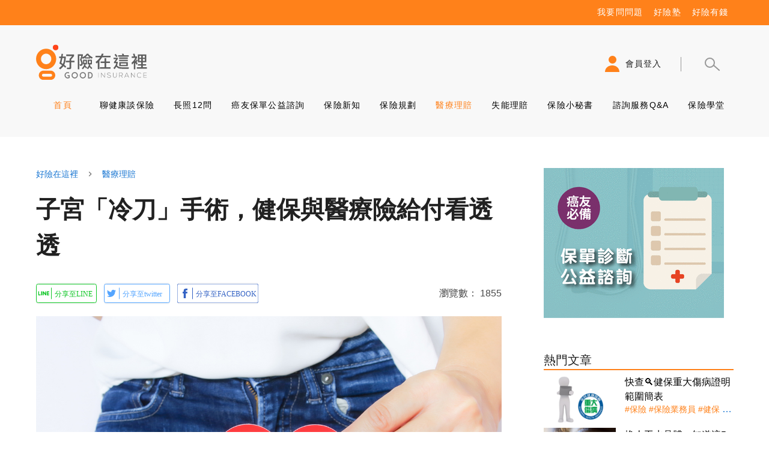

--- FILE ---
content_type: text/html; charset=utf-8
request_url: https://goodins.life/mtc/31939/hysteroscopy-surgery-claim
body_size: 92701
content:
<!doctype html>
<html data-n-head-ssr>
  <head >
    <title>子宮「冷刀」手術，健保與醫療險給付看透透 － Goodins 好險在這裡</title><meta data-n-head="ssr" charset="utf-8"><meta data-n-head="ssr" name="viewport" content="width=device-width, initial-scale=1"><meta data-n-head="ssr" property="og:locale" content="zh_TW"><meta data-n-head="ssr" property="og:type" content="website"><meta data-n-head="ssr" name="facebook-domain-verification" content="oxkvuqxo6bq1jm8ugb0yagzkat47i3"><meta data-n-head="ssr" data-hid="og:site_name" property="og:site_name" content="Goodins好險在這裡"><meta data-n-head="ssr" data-hid="fb:app_id" property="fb:app_id" content="1099718806779172"><meta data-n-head="ssr" data-hid="twitter:card" name="twitter:card" content="summary_large_image"><meta data-n-head="ssr" data-hid="og:url" property="og:url" content="https://goodins.life/mtc/31939"><meta data-n-head="ssr" data-hid="description" name="description" content="冷刀是真的刀還是用低溫治療？一篇文讓女士們都看懂了！"><meta data-n-head="ssr" data-hid="og:title" name="og:title" content="子宮「冷刀」手術，健保與醫療險給付看透透 － Goodins 好險在這裡"><meta data-n-head="ssr" data-hid="og:image" name="og:image" content="https://temp.goodins.life/images/1686931939.jpg"><meta data-n-head="ssr" data-hid="og:image:secure_url" property="og:image:secure_url" content="https://temp.goodins.life/images/1686931939.jpg"><meta data-n-head="ssr" data-hid="og:description" name="og:description" content="冷刀是真的刀還是用低溫治療？一篇文讓女士們都看懂了！"><meta data-n-head="ssr" data-hid="twitter:description" name="twitter:description" content="冷刀是真的刀還是用低溫治療？一篇文讓女士們都看懂了！"><meta data-n-head="ssr" data-hid="twitter:title" name="twitter:title" content="子宮「冷刀」手術，健保與醫療險給付看透透 － Goodins 好險在這裡"><meta data-n-head="ssr" data-hid="twitter:image" name="twitter:image" content="https://temp.goodins.life/images/1686931939.jpg"><link data-n-head="ssr" rel="icon" type="image/png" href="https://goodins.life/wp-content/uploads/2017/09/favicon-01.png"><link data-n-head="ssr" rel="canonical" href="https://goodins.life/"><link data-n-head="ssr" rel="stylesheet" type="text/css" href="https://fonts.googleapis.com/css?family=Roboto:100,300,400,500,700,900&amp;display=swap"><link data-n-head="ssr" rel="stylesheet" type="text/css" href="https://cdn.jsdelivr.net/npm/@mdi/font@latest/css/materialdesignicons.min.css"><link data-n-head="ssr" rel="stylesheet" href="/secretary.css"><style data-n-head="vuetify" type="text/css" id="vuetify-theme-stylesheet" nonce="undefined">.v-application a { color: #1976d2; }
.v-application .primary {
  background-color: #1976d2 !important;
  border-color: #1976d2 !important;
}
.v-application .primary--text {
  color: #1976d2 !important;
  caret-color: #1976d2 !important;
}
.v-application .primary.lighten-5 {
  background-color: #c7fdff !important;
  border-color: #c7fdff !important;
}
.v-application .primary--text.text--lighten-5 {
  color: #c7fdff !important;
  caret-color: #c7fdff !important;
}
.v-application .primary.lighten-4 {
  background-color: #a8e0ff !important;
  border-color: #a8e0ff !important;
}
.v-application .primary--text.text--lighten-4 {
  color: #a8e0ff !important;
  caret-color: #a8e0ff !important;
}
.v-application .primary.lighten-3 {
  background-color: #8ac5ff !important;
  border-color: #8ac5ff !important;
}
.v-application .primary--text.text--lighten-3 {
  color: #8ac5ff !important;
  caret-color: #8ac5ff !important;
}
.v-application .primary.lighten-2 {
  background-color: #6aaaff !important;
  border-color: #6aaaff !important;
}
.v-application .primary--text.text--lighten-2 {
  color: #6aaaff !important;
  caret-color: #6aaaff !important;
}
.v-application .primary.lighten-1 {
  background-color: #488fef !important;
  border-color: #488fef !important;
}
.v-application .primary--text.text--lighten-1 {
  color: #488fef !important;
  caret-color: #488fef !important;
}
.v-application .primary.darken-1 {
  background-color: #005eb6 !important;
  border-color: #005eb6 !important;
}
.v-application .primary--text.text--darken-1 {
  color: #005eb6 !important;
  caret-color: #005eb6 !important;
}
.v-application .primary.darken-2 {
  background-color: #00479b !important;
  border-color: #00479b !important;
}
.v-application .primary--text.text--darken-2 {
  color: #00479b !important;
  caret-color: #00479b !important;
}
.v-application .primary.darken-3 {
  background-color: #003180 !important;
  border-color: #003180 !important;
}
.v-application .primary--text.text--darken-3 {
  color: #003180 !important;
  caret-color: #003180 !important;
}
.v-application .primary.darken-4 {
  background-color: #001e67 !important;
  border-color: #001e67 !important;
}
.v-application .primary--text.text--darken-4 {
  color: #001e67 !important;
  caret-color: #001e67 !important;
}
.v-application .secondary {
  background-color: #424242 !important;
  border-color: #424242 !important;
}
.v-application .secondary--text {
  color: #424242 !important;
  caret-color: #424242 !important;
}
.v-application .secondary.lighten-5 {
  background-color: #c1c1c1 !important;
  border-color: #c1c1c1 !important;
}
.v-application .secondary--text.text--lighten-5 {
  color: #c1c1c1 !important;
  caret-color: #c1c1c1 !important;
}
.v-application .secondary.lighten-4 {
  background-color: #a6a6a6 !important;
  border-color: #a6a6a6 !important;
}
.v-application .secondary--text.text--lighten-4 {
  color: #a6a6a6 !important;
  caret-color: #a6a6a6 !important;
}
.v-application .secondary.lighten-3 {
  background-color: #8b8b8b !important;
  border-color: #8b8b8b !important;
}
.v-application .secondary--text.text--lighten-3 {
  color: #8b8b8b !important;
  caret-color: #8b8b8b !important;
}
.v-application .secondary.lighten-2 {
  background-color: #727272 !important;
  border-color: #727272 !important;
}
.v-application .secondary--text.text--lighten-2 {
  color: #727272 !important;
  caret-color: #727272 !important;
}
.v-application .secondary.lighten-1 {
  background-color: #595959 !important;
  border-color: #595959 !important;
}
.v-application .secondary--text.text--lighten-1 {
  color: #595959 !important;
  caret-color: #595959 !important;
}
.v-application .secondary.darken-1 {
  background-color: #2c2c2c !important;
  border-color: #2c2c2c !important;
}
.v-application .secondary--text.text--darken-1 {
  color: #2c2c2c !important;
  caret-color: #2c2c2c !important;
}
.v-application .secondary.darken-2 {
  background-color: #171717 !important;
  border-color: #171717 !important;
}
.v-application .secondary--text.text--darken-2 {
  color: #171717 !important;
  caret-color: #171717 !important;
}
.v-application .secondary.darken-3 {
  background-color: #000000 !important;
  border-color: #000000 !important;
}
.v-application .secondary--text.text--darken-3 {
  color: #000000 !important;
  caret-color: #000000 !important;
}
.v-application .secondary.darken-4 {
  background-color: #000000 !important;
  border-color: #000000 !important;
}
.v-application .secondary--text.text--darken-4 {
  color: #000000 !important;
  caret-color: #000000 !important;
}
.v-application .accent {
  background-color: #82b1ff !important;
  border-color: #82b1ff !important;
}
.v-application .accent--text {
  color: #82b1ff !important;
  caret-color: #82b1ff !important;
}
.v-application .accent.lighten-5 {
  background-color: #ffffff !important;
  border-color: #ffffff !important;
}
.v-application .accent--text.text--lighten-5 {
  color: #ffffff !important;
  caret-color: #ffffff !important;
}
.v-application .accent.lighten-4 {
  background-color: #f8ffff !important;
  border-color: #f8ffff !important;
}
.v-application .accent--text.text--lighten-4 {
  color: #f8ffff !important;
  caret-color: #f8ffff !important;
}
.v-application .accent.lighten-3 {
  background-color: #daffff !important;
  border-color: #daffff !important;
}
.v-application .accent--text.text--lighten-3 {
  color: #daffff !important;
  caret-color: #daffff !important;
}
.v-application .accent.lighten-2 {
  background-color: #bce8ff !important;
  border-color: #bce8ff !important;
}
.v-application .accent--text.text--lighten-2 {
  color: #bce8ff !important;
  caret-color: #bce8ff !important;
}
.v-application .accent.lighten-1 {
  background-color: #9fccff !important;
  border-color: #9fccff !important;
}
.v-application .accent--text.text--lighten-1 {
  color: #9fccff !important;
  caret-color: #9fccff !important;
}
.v-application .accent.darken-1 {
  background-color: #6596e2 !important;
  border-color: #6596e2 !important;
}
.v-application .accent--text.text--darken-1 {
  color: #6596e2 !important;
  caret-color: #6596e2 !important;
}
.v-application .accent.darken-2 {
  background-color: #467dc6 !important;
  border-color: #467dc6 !important;
}
.v-application .accent--text.text--darken-2 {
  color: #467dc6 !important;
  caret-color: #467dc6 !important;
}
.v-application .accent.darken-3 {
  background-color: #2364aa !important;
  border-color: #2364aa !important;
}
.v-application .accent--text.text--darken-3 {
  color: #2364aa !important;
  caret-color: #2364aa !important;
}
.v-application .accent.darken-4 {
  background-color: #004c90 !important;
  border-color: #004c90 !important;
}
.v-application .accent--text.text--darken-4 {
  color: #004c90 !important;
  caret-color: #004c90 !important;
}
.v-application .error {
  background-color: #ff5252 !important;
  border-color: #ff5252 !important;
}
.v-application .error--text {
  color: #ff5252 !important;
  caret-color: #ff5252 !important;
}
.v-application .error.lighten-5 {
  background-color: #ffe4d5 !important;
  border-color: #ffe4d5 !important;
}
.v-application .error--text.text--lighten-5 {
  color: #ffe4d5 !important;
  caret-color: #ffe4d5 !important;
}
.v-application .error.lighten-4 {
  background-color: #ffc6b9 !important;
  border-color: #ffc6b9 !important;
}
.v-application .error--text.text--lighten-4 {
  color: #ffc6b9 !important;
  caret-color: #ffc6b9 !important;
}
.v-application .error.lighten-3 {
  background-color: #ffa99e !important;
  border-color: #ffa99e !important;
}
.v-application .error--text.text--lighten-3 {
  color: #ffa99e !important;
  caret-color: #ffa99e !important;
}
.v-application .error.lighten-2 {
  background-color: #ff8c84 !important;
  border-color: #ff8c84 !important;
}
.v-application .error--text.text--lighten-2 {
  color: #ff8c84 !important;
  caret-color: #ff8c84 !important;
}
.v-application .error.lighten-1 {
  background-color: #ff6f6a !important;
  border-color: #ff6f6a !important;
}
.v-application .error--text.text--lighten-1 {
  color: #ff6f6a !important;
  caret-color: #ff6f6a !important;
}
.v-application .error.darken-1 {
  background-color: #df323b !important;
  border-color: #df323b !important;
}
.v-application .error--text.text--darken-1 {
  color: #df323b !important;
  caret-color: #df323b !important;
}
.v-application .error.darken-2 {
  background-color: #bf0025 !important;
  border-color: #bf0025 !important;
}
.v-application .error--text.text--darken-2 {
  color: #bf0025 !important;
  caret-color: #bf0025 !important;
}
.v-application .error.darken-3 {
  background-color: #9f0010 !important;
  border-color: #9f0010 !important;
}
.v-application .error--text.text--darken-3 {
  color: #9f0010 !important;
  caret-color: #9f0010 !important;
}
.v-application .error.darken-4 {
  background-color: #800000 !important;
  border-color: #800000 !important;
}
.v-application .error--text.text--darken-4 {
  color: #800000 !important;
  caret-color: #800000 !important;
}
.v-application .info {
  background-color: #2196f3 !important;
  border-color: #2196f3 !important;
}
.v-application .info--text {
  color: #2196f3 !important;
  caret-color: #2196f3 !important;
}
.v-application .info.lighten-5 {
  background-color: #d4ffff !important;
  border-color: #d4ffff !important;
}
.v-application .info--text.text--lighten-5 {
  color: #d4ffff !important;
  caret-color: #d4ffff !important;
}
.v-application .info.lighten-4 {
  background-color: #b5ffff !important;
  border-color: #b5ffff !important;
}
.v-application .info--text.text--lighten-4 {
  color: #b5ffff !important;
  caret-color: #b5ffff !important;
}
.v-application .info.lighten-3 {
  background-color: #95e8ff !important;
  border-color: #95e8ff !important;
}
.v-application .info--text.text--lighten-3 {
  color: #95e8ff !important;
  caret-color: #95e8ff !important;
}
.v-application .info.lighten-2 {
  background-color: #75ccff !important;
  border-color: #75ccff !important;
}
.v-application .info--text.text--lighten-2 {
  color: #75ccff !important;
  caret-color: #75ccff !important;
}
.v-application .info.lighten-1 {
  background-color: #51b0ff !important;
  border-color: #51b0ff !important;
}
.v-application .info--text.text--lighten-1 {
  color: #51b0ff !important;
  caret-color: #51b0ff !important;
}
.v-application .info.darken-1 {
  background-color: #007cd6 !important;
  border-color: #007cd6 !important;
}
.v-application .info--text.text--darken-1 {
  color: #007cd6 !important;
  caret-color: #007cd6 !important;
}
.v-application .info.darken-2 {
  background-color: #0064ba !important;
  border-color: #0064ba !important;
}
.v-application .info--text.text--darken-2 {
  color: #0064ba !important;
  caret-color: #0064ba !important;
}
.v-application .info.darken-3 {
  background-color: #004d9f !important;
  border-color: #004d9f !important;
}
.v-application .info--text.text--darken-3 {
  color: #004d9f !important;
  caret-color: #004d9f !important;
}
.v-application .info.darken-4 {
  background-color: #003784 !important;
  border-color: #003784 !important;
}
.v-application .info--text.text--darken-4 {
  color: #003784 !important;
  caret-color: #003784 !important;
}
.v-application .success {
  background-color: #4caf50 !important;
  border-color: #4caf50 !important;
}
.v-application .success--text {
  color: #4caf50 !important;
  caret-color: #4caf50 !important;
}
.v-application .success.lighten-5 {
  background-color: #dcffd6 !important;
  border-color: #dcffd6 !important;
}
.v-application .success--text.text--lighten-5 {
  color: #dcffd6 !important;
  caret-color: #dcffd6 !important;
}
.v-application .success.lighten-4 {
  background-color: #beffba !important;
  border-color: #beffba !important;
}
.v-application .success--text.text--lighten-4 {
  color: #beffba !important;
  caret-color: #beffba !important;
}
.v-application .success.lighten-3 {
  background-color: #a2ff9e !important;
  border-color: #a2ff9e !important;
}
.v-application .success--text.text--lighten-3 {
  color: #a2ff9e !important;
  caret-color: #a2ff9e !important;
}
.v-application .success.lighten-2 {
  background-color: #85e783 !important;
  border-color: #85e783 !important;
}
.v-application .success--text.text--lighten-2 {
  color: #85e783 !important;
  caret-color: #85e783 !important;
}
.v-application .success.lighten-1 {
  background-color: #69cb69 !important;
  border-color: #69cb69 !important;
}
.v-application .success--text.text--lighten-1 {
  color: #69cb69 !important;
  caret-color: #69cb69 !important;
}
.v-application .success.darken-1 {
  background-color: #2d9437 !important;
  border-color: #2d9437 !important;
}
.v-application .success--text.text--darken-1 {
  color: #2d9437 !important;
  caret-color: #2d9437 !important;
}
.v-application .success.darken-2 {
  background-color: #00791e !important;
  border-color: #00791e !important;
}
.v-application .success--text.text--darken-2 {
  color: #00791e !important;
  caret-color: #00791e !important;
}
.v-application .success.darken-3 {
  background-color: #006000 !important;
  border-color: #006000 !important;
}
.v-application .success--text.text--darken-3 {
  color: #006000 !important;
  caret-color: #006000 !important;
}
.v-application .success.darken-4 {
  background-color: #004700 !important;
  border-color: #004700 !important;
}
.v-application .success--text.text--darken-4 {
  color: #004700 !important;
  caret-color: #004700 !important;
}
.v-application .warning {
  background-color: #fb8c00 !important;
  border-color: #fb8c00 !important;
}
.v-application .warning--text {
  color: #fb8c00 !important;
  caret-color: #fb8c00 !important;
}
.v-application .warning.lighten-5 {
  background-color: #ffff9e !important;
  border-color: #ffff9e !important;
}
.v-application .warning--text.text--lighten-5 {
  color: #ffff9e !important;
  caret-color: #ffff9e !important;
}
.v-application .warning.lighten-4 {
  background-color: #fffb82 !important;
  border-color: #fffb82 !important;
}
.v-application .warning--text.text--lighten-4 {
  color: #fffb82 !important;
  caret-color: #fffb82 !important;
}
.v-application .warning.lighten-3 {
  background-color: #ffdf67 !important;
  border-color: #ffdf67 !important;
}
.v-application .warning--text.text--lighten-3 {
  color: #ffdf67 !important;
  caret-color: #ffdf67 !important;
}
.v-application .warning.lighten-2 {
  background-color: #ffc24b !important;
  border-color: #ffc24b !important;
}
.v-application .warning--text.text--lighten-2 {
  color: #ffc24b !important;
  caret-color: #ffc24b !important;
}
.v-application .warning.lighten-1 {
  background-color: #ffa72d !important;
  border-color: #ffa72d !important;
}
.v-application .warning--text.text--lighten-1 {
  color: #ffa72d !important;
  caret-color: #ffa72d !important;
}
.v-application .warning.darken-1 {
  background-color: #db7200 !important;
  border-color: #db7200 !important;
}
.v-application .warning--text.text--darken-1 {
  color: #db7200 !important;
  caret-color: #db7200 !important;
}
.v-application .warning.darken-2 {
  background-color: #bb5900 !important;
  border-color: #bb5900 !important;
}
.v-application .warning--text.text--darken-2 {
  color: #bb5900 !important;
  caret-color: #bb5900 !important;
}
.v-application .warning.darken-3 {
  background-color: #9d4000 !important;
  border-color: #9d4000 !important;
}
.v-application .warning--text.text--darken-3 {
  color: #9d4000 !important;
  caret-color: #9d4000 !important;
}
.v-application .warning.darken-4 {
  background-color: #802700 !important;
  border-color: #802700 !important;
}
.v-application .warning--text.text--darken-4 {
  color: #802700 !important;
  caret-color: #802700 !important;
}</style><script data-n-head="ssr" src="https://securepubads.g.doubleclick.net/tag/js/gpt.js" async></script><script data-n-head="ssr" data-hid="adsbygoogle-script" async src="//pagead2.googlesyndication.com/pagead/js/adsbygoogle.js"></script><script data-n-head="ssr" data-hid="adsbygoogle">if (!window.__abg_called){ (window.adsbygoogle = window.adsbygoogle || []).push({
    google_ad_client: "ca-pub-9627280583835467",
    enable_page_level_ads: false,
    overlays: {bottom: false}
  }); window.__abg_called = true;}</script><script data-n-head="ssr" src="https://www.googletagmanager.com/gtag/js?id=G-J2T1VED38F"></script><script data-n-head="ssr">
!function(f,b,e,v,n,t,s)
{if(f.fbq)return;n=f.fbq=function(){n.callMethod?
n.callMethod.apply(n,arguments):n.queue.push(arguments)};
if(!f._fbq)f._fbq=n;n.push=n;n.loaded=!0;n.version='2.0';
n.queue=[];t=b.createElement(e);t.async=!0;
t.src=v;s=b.getElementsByTagName(e)[0];
s.parentNode.insertBefore(t,s)}(window, document,'script',
'https://connect.facebook.net/en_US/fbevents.js');
fbq('init', '130258297440341');
fbq('track', 'PageView');
window.dataLayer = window.dataLayer || [];
function gtag(){dataLayer.push(arguments);}
gtag('js', new Date());
gtag('config', 'G-J2T1VED38F');
!function(f,b,e,v,n,t,s)
{if(f.fbq)return;n=f.fbq=function(){n.callMethod?
n.callMethod.apply(n,arguments):n.queue.push(arguments)};
if(!f._fbq)f._fbq=n;n.push=n;n.loaded=!0;n.version='2.0';
n.queue=[];t=b.createElement(e);t.async=!0;
t.src=v;s=b.getElementsByTagName(e)[0];
s.parentNode.insertBefore(t,s)}(window, document,'script',
'https://connect.facebook.net/en_US/fbevents.js');
fbq('init', '910342584483028');
fbq('track', 'PageView');
          </script><script data-n-head="ssr" src="https://code.jquery.com/jquery-3.5.1.slim.min.js"></script><script data-n-head="ssr" src="https://cdn.jsdelivr.net/npm/popper.js@1.16.1/dist/umd/popper.min.js"></script><script data-n-head="ssr" src="https://cdn.jsdelivr.net/npm/bootstrap@4.6.0/dist/js/bootstrap.min.js"></script><link rel="preload" href="/_nuxt/28ecc81.js" as="script"><link rel="preload" href="/_nuxt/4e3cd8c.js" as="script"><link rel="preload" href="/_nuxt/067b80b.js" as="script"><link rel="preload" href="/_nuxt/b450924.js" as="script"><link rel="preload" href="/_nuxt/a4abe03.js" as="script"><link rel="preload" href="/_nuxt/4103d09.js" as="script"><link rel="preload" href="/_nuxt/e9cb20c.js" as="script"><link rel="preload" href="/_nuxt/28d5c03.js" as="script"><link rel="preload" href="/_nuxt/6443235.js" as="script"><link rel="preload" href="/_nuxt/8c229b6.js" as="script"><link rel="preload" href="/_nuxt/af5ed56.js" as="script"><link rel="preload" href="/_nuxt/f473143.js" as="script"><link rel="preload" href="/_nuxt/70a1e66.js" as="script"><link rel="preload" href="/_nuxt/265e32d.js" as="script"><link rel="preload" href="/_nuxt/07ee8ff.js" as="script"><link rel="preload" href="/_nuxt/38a0392.js" as="script"><link rel="preload" href="/_nuxt/ab59f28.js" as="script"><link rel="preload" href="/_nuxt/7216ed3.js" as="script"><style data-vue-ssr-id="28f0d85c:0 71b9472c:0 3d49e0e5:0 63c9496b:0 63000ea3:0 2840f874:0 7e56e4e3:0 5c346d62:0 74106c3d:0 74106c3d:1 1a1a60d0:0 dccab1c6:0 0fedad78:0 d11fa638:0 2aabd6a9:0 e7506d62:0 255c8f30:0">@font-face{font-family:"swiper-icons";src:url("data:application/font-woff;charset=utf-8;base64, [base64]//wADZ2x5ZgAAAywAAADMAAAD2MHtryVoZWFkAAABbAAAADAAAAA2E2+eoWhoZWEAAAGcAAAAHwAAACQC9gDzaG10eAAAAigAAAAZAAAArgJkABFsb2NhAAAC0AAAAFoAAABaFQAUGG1heHAAAAG8AAAAHwAAACAAcABAbmFtZQAAA/gAAAE5AAACXvFdBwlwb3N0AAAFNAAAAGIAAACE5s74hXjaY2BkYGAAYpf5Hu/j+W2+MnAzMYDAzaX6QjD6/4//Bxj5GA8AuRwMYGkAPywL13jaY2BkYGA88P8Agx4j+/8fQDYfA1AEBWgDAIB2BOoAeNpjYGRgYNBh4GdgYgABEMnIABJzYNADCQAACWgAsQB42mNgYfzCOIGBlYGB0YcxjYGBwR1Kf2WQZGhhYGBiYGVmgAFGBiQQkOaawtDAoMBQxXjg/wEGPcYDDA4wNUA2CCgwsAAAO4EL6gAAeNpj2M0gyAACqxgGNWBkZ2D4/wMA+xkDdgAAAHjaY2BgYGaAYBkGRgYQiAHyGMF8FgYHIM3DwMHABGQrMOgyWDLEM1T9/w8UBfEMgLzE////P/5//f/V/xv+r4eaAAeMbAxwIUYmIMHEgKYAYjUcsDAwsLKxc3BycfPw8jEQA/[base64]/uznmfPFBNODM2K7MTQ45YEAZqGP81AmGGcF3iPqOop0r1SPTaTbVkfUe4HXj97wYE+yNwWYxwWu4v1ugWHgo3S1XdZEVqWM7ET0cfnLGxWfkgR42o2PvWrDMBSFj/IHLaF0zKjRgdiVMwScNRAoWUoH78Y2icB/yIY09An6AH2Bdu/UB+yxopYshQiEvnvu0dURgDt8QeC8PDw7Fpji3fEA4z/PEJ6YOB5hKh4dj3EvXhxPqH/SKUY3rJ7srZ4FZnh1PMAtPhwP6fl2PMJMPDgeQ4rY8YT6Gzao0eAEA409DuggmTnFnOcSCiEiLMgxCiTI6Cq5DZUd3Qmp10vO0LaLTd2cjN4fOumlc7lUYbSQcZFkutRG7g6JKZKy0RmdLY680CDnEJ+UMkpFFe1RN7nxdVpXrC4aTtnaurOnYercZg2YVmLN/d/gczfEimrE/fs/bOuq29Zmn8tloORaXgZgGa78yO9/cnXm2BpaGvq25Dv9S4E9+5SIc9PqupJKhYFSSl47+Qcr1mYNAAAAeNptw0cKwkAAAMDZJA8Q7OUJvkLsPfZ6zFVERPy8qHh2YER+3i/BP83vIBLLySsoKimrqKqpa2hp6+jq6RsYGhmbmJqZSy0sraxtbO3sHRydnEMU4uR6yx7JJXveP7WrDycAAAAAAAH//wACeNpjYGRgYOABYhkgZgJCZgZNBkYGLQZtIJsFLMYAAAw3ALgAeNolizEKgDAQBCchRbC2sFER0YD6qVQiBCv/H9ezGI6Z5XBAw8CBK/m5iQQVauVbXLnOrMZv2oLdKFa8Pjuru2hJzGabmOSLzNMzvutpB3N42mNgZGBg4GKQYzBhYMxJLMlj4GBgAYow/P/PAJJhLM6sSoWKfWCAAwDAjgbRAAB42mNgYGBkAIIbCZo5IPrmUn0hGA0AO8EFTQAA") format("woff");font-weight:400;font-style:normal}:root{--swiper-theme-color:#007aff}.swiper-container{margin-left:auto;margin-right:auto;position:relative;overflow:hidden;list-style:none;padding:0;z-index:1}.swiper-container-vertical>.swiper-wrapper{flex-direction:column}.swiper-wrapper{position:relative;width:100%;height:100%;z-index:1;display:flex;transition-property:transform;box-sizing:content-box}.swiper-container-android .swiper-slide,.swiper-wrapper{transform:translateZ(0)}.swiper-container-multirow>.swiper-wrapper{flex-wrap:wrap}.swiper-container-multirow-column>.swiper-wrapper{flex-wrap:wrap;flex-direction:column}.swiper-container-free-mode>.swiper-wrapper{transition-timing-function:ease-out;margin:0 auto}.swiper-slide{flex-shrink:0;width:100%;height:100%;position:relative;transition-property:transform}.swiper-slide-invisible-blank{visibility:hidden}.swiper-container-autoheight,.swiper-container-autoheight .swiper-slide{height:auto}.swiper-container-autoheight .swiper-wrapper{align-items:flex-start;transition-property:transform,height}.swiper-container-3d{perspective:1200px}.swiper-container-3d .swiper-cube-shadow,.swiper-container-3d .swiper-slide,.swiper-container-3d .swiper-slide-shadow-bottom,.swiper-container-3d .swiper-slide-shadow-left,.swiper-container-3d .swiper-slide-shadow-right,.swiper-container-3d .swiper-slide-shadow-top,.swiper-container-3d .swiper-wrapper{transform-style:preserve-3d}.swiper-container-3d .swiper-slide-shadow-bottom,.swiper-container-3d .swiper-slide-shadow-left,.swiper-container-3d .swiper-slide-shadow-right,.swiper-container-3d .swiper-slide-shadow-top{position:absolute;left:0;top:0;width:100%;height:100%;pointer-events:none;z-index:10}.swiper-container-3d .swiper-slide-shadow-left{background-image:linear-gradient(270deg,rgba(0,0,0,.5),transparent)}.swiper-container-3d .swiper-slide-shadow-right{background-image:linear-gradient(90deg,rgba(0,0,0,.5),transparent)}.swiper-container-3d .swiper-slide-shadow-top{background-image:linear-gradient(0deg,rgba(0,0,0,.5),transparent)}.swiper-container-3d .swiper-slide-shadow-bottom{background-image:linear-gradient(180deg,rgba(0,0,0,.5),transparent)}.swiper-container-css-mode>.swiper-wrapper{overflow:auto;scrollbar-width:none;-ms-overflow-style:none}.swiper-container-css-mode>.swiper-wrapper::-webkit-scrollbar{display:none}.swiper-container-css-mode>.swiper-wrapper>.swiper-slide{scroll-snap-align:start start}.swiper-container-horizontal.swiper-container-css-mode>.swiper-wrapper{-ms-scroll-snap-type:x mandatory;scroll-snap-type:x mandatory}.swiper-container-vertical.swiper-container-css-mode>.swiper-wrapper{-ms-scroll-snap-type:y mandatory;scroll-snap-type:y mandatory}:root{--swiper-navigation-size:44px}.swiper-button-next,.swiper-button-prev{position:absolute;top:50%;width:27px;width:calc(var(--swiper-navigation-size)/44*27);height:44px;height:var(--swiper-navigation-size);margin-top:-22px;margin-top:calc(var(--swiper-navigation-size)*-1/2);z-index:10;cursor:pointer;display:flex;align-items:center;justify-content:center;color:var(--swiper-theme-color);color:var(--swiper-navigation-color,var(--swiper-theme-color))}.swiper-button-next.swiper-button-disabled,.swiper-button-prev.swiper-button-disabled{opacity:.35;cursor:auto;pointer-events:none}.swiper-button-next:after,.swiper-button-prev:after{font-family:swiper-icons;font-size:44px;font-size:var(--swiper-navigation-size);text-transform:none!important;letter-spacing:0;text-transform:none;font-feature-settings:normal,;font-variant:normal;line-height:1}.swiper-button-prev,.swiper-container-rtl .swiper-button-next{left:10px;right:auto}.swiper-button-prev:after,.swiper-container-rtl .swiper-button-next:after{content:"prev"}.swiper-button-next,.swiper-container-rtl .swiper-button-prev{right:10px;left:auto}.swiper-button-next:after,.swiper-container-rtl .swiper-button-prev:after{content:"next"}.swiper-button-next.swiper-button-white,.swiper-button-prev.swiper-button-white{--swiper-navigation-color:#fff}.swiper-button-next.swiper-button-black,.swiper-button-prev.swiper-button-black{--swiper-navigation-color:#000}.swiper-button-lock{display:none}.swiper-pagination{position:absolute;text-align:center;transition:opacity .3s;transform:translateZ(0);z-index:10}.swiper-pagination.swiper-pagination-hidden{opacity:0}.swiper-container-horizontal>.swiper-pagination-bullets,.swiper-pagination-custom,.swiper-pagination-fraction{bottom:10px;left:0;width:100%}.swiper-pagination-bullets-dynamic{overflow:hidden;font-size:0}.swiper-pagination-bullets-dynamic .swiper-pagination-bullet{transform:scale(.33);position:relative}.swiper-pagination-bullets-dynamic .swiper-pagination-bullet-active,.swiper-pagination-bullets-dynamic .swiper-pagination-bullet-active-main{transform:scale(1)}.swiper-pagination-bullets-dynamic .swiper-pagination-bullet-active-prev{transform:scale(.66)}.swiper-pagination-bullets-dynamic .swiper-pagination-bullet-active-prev-prev{transform:scale(.33)}.swiper-pagination-bullets-dynamic .swiper-pagination-bullet-active-next{transform:scale(.66)}.swiper-pagination-bullets-dynamic .swiper-pagination-bullet-active-next-next{transform:scale(.33)}.swiper-pagination-bullet{width:8px;height:8px;display:inline-block;border-radius:100%;background:#000;opacity:.2}button.swiper-pagination-bullet{border:none;margin:0;padding:0;box-shadow:none;-webkit-appearance:none;-moz-appearance:none;appearance:none}.swiper-pagination-clickable .swiper-pagination-bullet{cursor:pointer}.swiper-pagination-bullet-active{opacity:1;background:var(--swiper-theme-color);background:var(--swiper-pagination-color,var(--swiper-theme-color))}.swiper-container-vertical>.swiper-pagination-bullets{right:10px;top:50%;transform:translate3d(0,-50%,0)}.swiper-container-vertical>.swiper-pagination-bullets .swiper-pagination-bullet{margin:6px 0;display:block}.swiper-container-vertical>.swiper-pagination-bullets.swiper-pagination-bullets-dynamic{top:50%;transform:translateY(-50%);width:8px}.swiper-container-vertical>.swiper-pagination-bullets.swiper-pagination-bullets-dynamic .swiper-pagination-bullet{display:inline-block;transition:transform .2s,top .2s}.swiper-container-horizontal>.swiper-pagination-bullets .swiper-pagination-bullet{margin:0 4px}.swiper-container-horizontal>.swiper-pagination-bullets.swiper-pagination-bullets-dynamic{left:50%;transform:translateX(-50%);white-space:nowrap}.swiper-container-horizontal>.swiper-pagination-bullets.swiper-pagination-bullets-dynamic .swiper-pagination-bullet{transition:transform .2s,left .2s}.swiper-container-horizontal.swiper-container-rtl>.swiper-pagination-bullets-dynamic .swiper-pagination-bullet{transition:transform .2s,right .2s}.swiper-pagination-progressbar{background:rgba(0,0,0,.25);position:absolute}.swiper-pagination-progressbar .swiper-pagination-progressbar-fill{background:var(--swiper-theme-color);background:var(--swiper-pagination-color,var(--swiper-theme-color));position:absolute;left:0;top:0;width:100%;height:100%;transform:scale(0);transform-origin:left top}.swiper-container-rtl .swiper-pagination-progressbar .swiper-pagination-progressbar-fill{transform-origin:right top}.swiper-container-horizontal>.swiper-pagination-progressbar,.swiper-container-vertical>.swiper-pagination-progressbar.swiper-pagination-progressbar-opposite{width:100%;height:4px;left:0;top:0}.swiper-container-horizontal>.swiper-pagination-progressbar.swiper-pagination-progressbar-opposite,.swiper-container-vertical>.swiper-pagination-progressbar{width:4px;height:100%;left:0;top:0}.swiper-pagination-white{--swiper-pagination-color:#fff}.swiper-pagination-black{--swiper-pagination-color:#000}.swiper-pagination-lock{display:none}.swiper-scrollbar{border-radius:10px;position:relative;-ms-touch-action:none;background:rgba(0,0,0,.1)}.swiper-container-horizontal>.swiper-scrollbar{position:absolute;left:1%;bottom:3px;z-index:50;height:5px;width:98%}.swiper-container-vertical>.swiper-scrollbar{position:absolute;right:3px;top:1%;z-index:50;width:5px;height:98%}.swiper-scrollbar-drag{height:100%;width:100%;position:relative;background:rgba(0,0,0,.5);border-radius:10px;left:0;top:0}.swiper-scrollbar-cursor-drag{cursor:move}.swiper-scrollbar-lock{display:none}.swiper-zoom-container{width:100%;height:100%;display:flex;justify-content:center;align-items:center;text-align:center}.swiper-zoom-container>canvas,.swiper-zoom-container>img,.swiper-zoom-container>svg{max-width:100%;max-height:100%;-o-object-fit:contain;object-fit:contain}.swiper-slide-zoomed{cursor:move}.swiper-lazy-preloader{width:42px;height:42px;position:absolute;left:50%;top:50%;margin-left:-21px;margin-top:-21px;z-index:10;transform-origin:50%;-webkit-animation:swiper-preloader-spin 1s linear infinite;animation:swiper-preloader-spin 1s linear infinite;box-sizing:border-box;border-left:4px solid var(--swiper-theme-color);border-bottom:4px solid var(--swiper-theme-color);border-right:4px solid var(--swiper-theme-color);border:4px solid var(--swiper-preloader-color,var(--swiper-theme-color));border-radius:50%;border-top:4px solid transparent}.swiper-lazy-preloader-white{--swiper-preloader-color:#fff}.swiper-lazy-preloader-black{--swiper-preloader-color:#000}@-webkit-keyframes swiper-preloader-spin{to{transform:rotate(1turn)}}@keyframes swiper-preloader-spin{to{transform:rotate(1turn)}}.swiper-container .swiper-notification{position:absolute;left:0;top:0;pointer-events:none;opacity:0;z-index:-1000}.swiper-container-fade.swiper-container-free-mode .swiper-slide{transition-timing-function:ease-out}.swiper-container-fade .swiper-slide{pointer-events:none;transition-property:opacity}.swiper-container-fade .swiper-slide .swiper-slide{pointer-events:none}.swiper-container-fade .swiper-slide-active,.swiper-container-fade .swiper-slide-active .swiper-slide-active{pointer-events:auto}.swiper-container-cube{overflow:visible}.swiper-container-cube .swiper-slide{pointer-events:none;-webkit-backface-visibility:hidden;backface-visibility:hidden;z-index:1;visibility:hidden;transform-origin:0 0;width:100%;height:100%}.swiper-container-cube .swiper-slide .swiper-slide{pointer-events:none}.swiper-container-cube.swiper-container-rtl .swiper-slide{transform-origin:100% 0}.swiper-container-cube .swiper-slide-active,.swiper-container-cube .swiper-slide-active .swiper-slide-active{pointer-events:auto}.swiper-container-cube .swiper-slide-active,.swiper-container-cube .swiper-slide-next,.swiper-container-cube .swiper-slide-next+.swiper-slide,.swiper-container-cube .swiper-slide-prev{pointer-events:auto;visibility:visible}.swiper-container-cube .swiper-slide-shadow-bottom,.swiper-container-cube .swiper-slide-shadow-left,.swiper-container-cube .swiper-slide-shadow-right,.swiper-container-cube .swiper-slide-shadow-top{z-index:0;-webkit-backface-visibility:hidden;backface-visibility:hidden}.swiper-container-cube .swiper-cube-shadow{position:absolute;left:0;bottom:0;width:100%;height:100%;background:#000;opacity:.6;filter:blur(50px);z-index:0}.swiper-container-flip{overflow:visible}.swiper-container-flip .swiper-slide{pointer-events:none;-webkit-backface-visibility:hidden;backface-visibility:hidden;z-index:1}.swiper-container-flip .swiper-slide .swiper-slide{pointer-events:none}.swiper-container-flip .swiper-slide-active,.swiper-container-flip .swiper-slide-active .swiper-slide-active{pointer-events:auto}.swiper-container-flip .swiper-slide-shadow-bottom,.swiper-container-flip .swiper-slide-shadow-left,.swiper-container-flip .swiper-slide-shadow-right,.swiper-container-flip .swiper-slide-shadow-top{z-index:0;-webkit-backface-visibility:hidden;backface-visibility:hidden}
/*!
 * animate.css - https://animate.style/
 * Version - 4.1.1
 * Licensed under the MIT license - http://opensource.org/licenses/MIT
 *
 * Copyright (c) 2020 Animate.css
 */:root{--animate-duration:1s;--animate-delay:1s;--animate-repeat:1}.animate__animated{-webkit-animation-duration:1s;-webkit-animation-duration:var(--animate-duration);animation-duration:1s;animation-duration:var(--animate-duration);-webkit-animation-fill-mode:both;animation-fill-mode:both}.animate__animated.animate__infinite{-webkit-animation-iteration-count:infinite;animation-iteration-count:infinite}.animate__animated.animate__repeat-1{-webkit-animation-iteration-count:1;-webkit-animation-iteration-count:var(--animate-repeat);animation-iteration-count:1;animation-iteration-count:var(--animate-repeat)}.animate__animated.animate__repeat-2{-webkit-animation-iteration-count:2;-webkit-animation-iteration-count:calc(var(--animate-repeat)*2);animation-iteration-count:2;animation-iteration-count:calc(var(--animate-repeat)*2)}.animate__animated.animate__repeat-3{-webkit-animation-iteration-count:3;-webkit-animation-iteration-count:calc(var(--animate-repeat)*3);animation-iteration-count:3;animation-iteration-count:calc(var(--animate-repeat)*3)}.animate__animated.animate__delay-1s{-webkit-animation-delay:1s;-webkit-animation-delay:var(--animate-delay);animation-delay:1s;animation-delay:var(--animate-delay)}.animate__animated.animate__delay-2s{-webkit-animation-delay:2s;-webkit-animation-delay:calc(var(--animate-delay)*2);animation-delay:2s;animation-delay:calc(var(--animate-delay)*2)}.animate__animated.animate__delay-3s{-webkit-animation-delay:3s;-webkit-animation-delay:calc(var(--animate-delay)*3);animation-delay:3s;animation-delay:calc(var(--animate-delay)*3)}.animate__animated.animate__delay-4s{-webkit-animation-delay:4s;-webkit-animation-delay:calc(var(--animate-delay)*4);animation-delay:4s;animation-delay:calc(var(--animate-delay)*4)}.animate__animated.animate__delay-5s{-webkit-animation-delay:5s;-webkit-animation-delay:calc(var(--animate-delay)*5);animation-delay:5s;animation-delay:calc(var(--animate-delay)*5)}.animate__animated.animate__faster{-webkit-animation-duration:.5s;-webkit-animation-duration:calc(var(--animate-duration)/2);animation-duration:.5s;animation-duration:calc(var(--animate-duration)/2)}.animate__animated.animate__fast{-webkit-animation-duration:.8s;-webkit-animation-duration:calc(var(--animate-duration)*0.8);animation-duration:.8s;animation-duration:calc(var(--animate-duration)*0.8)}.animate__animated.animate__slow{-webkit-animation-duration:2s;-webkit-animation-duration:calc(var(--animate-duration)*2);animation-duration:2s;animation-duration:calc(var(--animate-duration)*2)}.animate__animated.animate__slower{-webkit-animation-duration:3s;-webkit-animation-duration:calc(var(--animate-duration)*3);animation-duration:3s;animation-duration:calc(var(--animate-duration)*3)}@media (prefers-reduced-motion:reduce),print{.animate__animated{-webkit-animation-duration:1ms!important;animation-duration:1ms!important;-webkit-transition-duration:1ms!important;transition-duration:1ms!important;-webkit-animation-iteration-count:1!important;animation-iteration-count:1!important}.animate__animated[class*=Out]{opacity:0}}@-webkit-keyframes bounce{0%,20%,53%,to{-webkit-animation-timing-function:cubic-bezier(.215,.61,.355,1);animation-timing-function:cubic-bezier(.215,.61,.355,1);-webkit-transform:translateZ(0);transform:translateZ(0)}40%,43%{-webkit-animation-timing-function:cubic-bezier(.755,.05,.855,.06);animation-timing-function:cubic-bezier(.755,.05,.855,.06);-webkit-transform:translate3d(0,-30px,0) scaleY(1.1);transform:translate3d(0,-30px,0) scaleY(1.1)}70%{-webkit-animation-timing-function:cubic-bezier(.755,.05,.855,.06);animation-timing-function:cubic-bezier(.755,.05,.855,.06);-webkit-transform:translate3d(0,-15px,0) scaleY(1.05);transform:translate3d(0,-15px,0) scaleY(1.05)}80%{-webkit-transition-timing-function:cubic-bezier(.215,.61,.355,1);transition-timing-function:cubic-bezier(.215,.61,.355,1);-webkit-transform:translateZ(0) scaleY(.95);transform:translateZ(0) scaleY(.95)}90%{-webkit-transform:translate3d(0,-4px,0) scaleY(1.02);transform:translate3d(0,-4px,0) scaleY(1.02)}}@keyframes bounce{0%,20%,53%,to{-webkit-animation-timing-function:cubic-bezier(.215,.61,.355,1);animation-timing-function:cubic-bezier(.215,.61,.355,1);-webkit-transform:translateZ(0);transform:translateZ(0)}40%,43%{-webkit-animation-timing-function:cubic-bezier(.755,.05,.855,.06);animation-timing-function:cubic-bezier(.755,.05,.855,.06);-webkit-transform:translate3d(0,-30px,0) scaleY(1.1);transform:translate3d(0,-30px,0) scaleY(1.1)}70%{-webkit-animation-timing-function:cubic-bezier(.755,.05,.855,.06);animation-timing-function:cubic-bezier(.755,.05,.855,.06);-webkit-transform:translate3d(0,-15px,0) scaleY(1.05);transform:translate3d(0,-15px,0) scaleY(1.05)}80%{-webkit-transition-timing-function:cubic-bezier(.215,.61,.355,1);transition-timing-function:cubic-bezier(.215,.61,.355,1);-webkit-transform:translateZ(0) scaleY(.95);transform:translateZ(0) scaleY(.95)}90%{-webkit-transform:translate3d(0,-4px,0) scaleY(1.02);transform:translate3d(0,-4px,0) scaleY(1.02)}}.animate__bounce{-webkit-animation-name:bounce;animation-name:bounce;-webkit-transform-origin:center bottom;transform-origin:center bottom}@-webkit-keyframes flash{0%,50%,to{opacity:1}25%,75%{opacity:0}}@keyframes flash{0%,50%,to{opacity:1}25%,75%{opacity:0}}.animate__flash{-webkit-animation-name:flash;animation-name:flash}@-webkit-keyframes pulse{0%{-webkit-transform:scaleX(1);transform:scaleX(1)}50%{-webkit-transform:scale3d(1.05,1.05,1.05);transform:scale3d(1.05,1.05,1.05)}to{-webkit-transform:scaleX(1);transform:scaleX(1)}}@keyframes pulse{0%{-webkit-transform:scaleX(1);transform:scaleX(1)}50%{-webkit-transform:scale3d(1.05,1.05,1.05);transform:scale3d(1.05,1.05,1.05)}to{-webkit-transform:scaleX(1);transform:scaleX(1)}}.animate__pulse{-webkit-animation-name:pulse;animation-name:pulse;-webkit-animation-timing-function:ease-in-out;animation-timing-function:ease-in-out}@-webkit-keyframes rubberBand{0%{-webkit-transform:scaleX(1);transform:scaleX(1)}30%{-webkit-transform:scale3d(1.25,.75,1);transform:scale3d(1.25,.75,1)}40%{-webkit-transform:scale3d(.75,1.25,1);transform:scale3d(.75,1.25,1)}50%{-webkit-transform:scale3d(1.15,.85,1);transform:scale3d(1.15,.85,1)}65%{-webkit-transform:scale3d(.95,1.05,1);transform:scale3d(.95,1.05,1)}75%{-webkit-transform:scale3d(1.05,.95,1);transform:scale3d(1.05,.95,1)}to{-webkit-transform:scaleX(1);transform:scaleX(1)}}@keyframes rubberBand{0%{-webkit-transform:scaleX(1);transform:scaleX(1)}30%{-webkit-transform:scale3d(1.25,.75,1);transform:scale3d(1.25,.75,1)}40%{-webkit-transform:scale3d(.75,1.25,1);transform:scale3d(.75,1.25,1)}50%{-webkit-transform:scale3d(1.15,.85,1);transform:scale3d(1.15,.85,1)}65%{-webkit-transform:scale3d(.95,1.05,1);transform:scale3d(.95,1.05,1)}75%{-webkit-transform:scale3d(1.05,.95,1);transform:scale3d(1.05,.95,1)}to{-webkit-transform:scaleX(1);transform:scaleX(1)}}.animate__rubberBand{-webkit-animation-name:rubberBand;animation-name:rubberBand}@-webkit-keyframes shakeX{0%,to{-webkit-transform:translateZ(0);transform:translateZ(0)}10%,30%,50%,70%,90%{-webkit-transform:translate3d(-10px,0,0);transform:translate3d(-10px,0,0)}20%,40%,60%,80%{-webkit-transform:translate3d(10px,0,0);transform:translate3d(10px,0,0)}}@keyframes shakeX{0%,to{-webkit-transform:translateZ(0);transform:translateZ(0)}10%,30%,50%,70%,90%{-webkit-transform:translate3d(-10px,0,0);transform:translate3d(-10px,0,0)}20%,40%,60%,80%{-webkit-transform:translate3d(10px,0,0);transform:translate3d(10px,0,0)}}.animate__shakeX{-webkit-animation-name:shakeX;animation-name:shakeX}@-webkit-keyframes shakeY{0%,to{-webkit-transform:translateZ(0);transform:translateZ(0)}10%,30%,50%,70%,90%{-webkit-transform:translate3d(0,-10px,0);transform:translate3d(0,-10px,0)}20%,40%,60%,80%{-webkit-transform:translate3d(0,10px,0);transform:translate3d(0,10px,0)}}@keyframes shakeY{0%,to{-webkit-transform:translateZ(0);transform:translateZ(0)}10%,30%,50%,70%,90%{-webkit-transform:translate3d(0,-10px,0);transform:translate3d(0,-10px,0)}20%,40%,60%,80%{-webkit-transform:translate3d(0,10px,0);transform:translate3d(0,10px,0)}}.animate__shakeY{-webkit-animation-name:shakeY;animation-name:shakeY}@-webkit-keyframes headShake{0%{-webkit-transform:translateX(0);transform:translateX(0)}6.5%{-webkit-transform:translateX(-6px) rotateY(-9deg);transform:translateX(-6px) rotateY(-9deg)}18.5%{-webkit-transform:translateX(5px) rotateY(7deg);transform:translateX(5px) rotateY(7deg)}31.5%{-webkit-transform:translateX(-3px) rotateY(-5deg);transform:translateX(-3px) rotateY(-5deg)}43.5%{-webkit-transform:translateX(2px) rotateY(3deg);transform:translateX(2px) rotateY(3deg)}50%{-webkit-transform:translateX(0);transform:translateX(0)}}@keyframes headShake{0%{-webkit-transform:translateX(0);transform:translateX(0)}6.5%{-webkit-transform:translateX(-6px) rotateY(-9deg);transform:translateX(-6px) rotateY(-9deg)}18.5%{-webkit-transform:translateX(5px) rotateY(7deg);transform:translateX(5px) rotateY(7deg)}31.5%{-webkit-transform:translateX(-3px) rotateY(-5deg);transform:translateX(-3px) rotateY(-5deg)}43.5%{-webkit-transform:translateX(2px) rotateY(3deg);transform:translateX(2px) rotateY(3deg)}50%{-webkit-transform:translateX(0);transform:translateX(0)}}.animate__headShake{-webkit-animation-timing-function:ease-in-out;animation-timing-function:ease-in-out;-webkit-animation-name:headShake;animation-name:headShake}@-webkit-keyframes swing{20%{-webkit-transform:rotate(15deg);transform:rotate(15deg)}40%{-webkit-transform:rotate(-10deg);transform:rotate(-10deg)}60%{-webkit-transform:rotate(5deg);transform:rotate(5deg)}80%{-webkit-transform:rotate(-5deg);transform:rotate(-5deg)}to{-webkit-transform:rotate(0deg);transform:rotate(0deg)}}@keyframes swing{20%{-webkit-transform:rotate(15deg);transform:rotate(15deg)}40%{-webkit-transform:rotate(-10deg);transform:rotate(-10deg)}60%{-webkit-transform:rotate(5deg);transform:rotate(5deg)}80%{-webkit-transform:rotate(-5deg);transform:rotate(-5deg)}to{-webkit-transform:rotate(0deg);transform:rotate(0deg)}}.animate__swing{-webkit-transform-origin:top center;transform-origin:top center;-webkit-animation-name:swing;animation-name:swing}@-webkit-keyframes tada{0%{-webkit-transform:scaleX(1);transform:scaleX(1)}10%,20%{-webkit-transform:scale3d(.9,.9,.9) rotate(-3deg);transform:scale3d(.9,.9,.9) rotate(-3deg)}30%,50%,70%,90%{-webkit-transform:scale3d(1.1,1.1,1.1) rotate(3deg);transform:scale3d(1.1,1.1,1.1) rotate(3deg)}40%,60%,80%{-webkit-transform:scale3d(1.1,1.1,1.1) rotate(-3deg);transform:scale3d(1.1,1.1,1.1) rotate(-3deg)}to{-webkit-transform:scaleX(1);transform:scaleX(1)}}@keyframes tada{0%{-webkit-transform:scaleX(1);transform:scaleX(1)}10%,20%{-webkit-transform:scale3d(.9,.9,.9) rotate(-3deg);transform:scale3d(.9,.9,.9) rotate(-3deg)}30%,50%,70%,90%{-webkit-transform:scale3d(1.1,1.1,1.1) rotate(3deg);transform:scale3d(1.1,1.1,1.1) rotate(3deg)}40%,60%,80%{-webkit-transform:scale3d(1.1,1.1,1.1) rotate(-3deg);transform:scale3d(1.1,1.1,1.1) rotate(-3deg)}to{-webkit-transform:scaleX(1);transform:scaleX(1)}}.animate__tada{-webkit-animation-name:tada;animation-name:tada}@-webkit-keyframes wobble{0%{-webkit-transform:translateZ(0);transform:translateZ(0)}15%{-webkit-transform:translate3d(-25%,0,0) rotate(-5deg);transform:translate3d(-25%,0,0) rotate(-5deg)}30%{-webkit-transform:translate3d(20%,0,0) rotate(3deg);transform:translate3d(20%,0,0) rotate(3deg)}45%{-webkit-transform:translate3d(-15%,0,0) rotate(-3deg);transform:translate3d(-15%,0,0) rotate(-3deg)}60%{-webkit-transform:translate3d(10%,0,0) rotate(2deg);transform:translate3d(10%,0,0) rotate(2deg)}75%{-webkit-transform:translate3d(-5%,0,0) rotate(-1deg);transform:translate3d(-5%,0,0) rotate(-1deg)}to{-webkit-transform:translateZ(0);transform:translateZ(0)}}@keyframes wobble{0%{-webkit-transform:translateZ(0);transform:translateZ(0)}15%{-webkit-transform:translate3d(-25%,0,0) rotate(-5deg);transform:translate3d(-25%,0,0) rotate(-5deg)}30%{-webkit-transform:translate3d(20%,0,0) rotate(3deg);transform:translate3d(20%,0,0) rotate(3deg)}45%{-webkit-transform:translate3d(-15%,0,0) rotate(-3deg);transform:translate3d(-15%,0,0) rotate(-3deg)}60%{-webkit-transform:translate3d(10%,0,0) rotate(2deg);transform:translate3d(10%,0,0) rotate(2deg)}75%{-webkit-transform:translate3d(-5%,0,0) rotate(-1deg);transform:translate3d(-5%,0,0) rotate(-1deg)}to{-webkit-transform:translateZ(0);transform:translateZ(0)}}.animate__wobble{-webkit-animation-name:wobble;animation-name:wobble}@-webkit-keyframes jello{0%,11.1%,to{-webkit-transform:translateZ(0);transform:translateZ(0)}22.2%{-webkit-transform:skewX(-12.5deg) skewY(-12.5deg);transform:skewX(-12.5deg) skewY(-12.5deg)}33.3%{-webkit-transform:skewX(6.25deg) skewY(6.25deg);transform:skewX(6.25deg) skewY(6.25deg)}44.4%{-webkit-transform:skewX(-3.125deg) skewY(-3.125deg);transform:skewX(-3.125deg) skewY(-3.125deg)}55.5%{-webkit-transform:skewX(1.5625deg) skewY(1.5625deg);transform:skewX(1.5625deg) skewY(1.5625deg)}66.6%{-webkit-transform:skewX(-.78125deg) skewY(-.78125deg);transform:skewX(-.78125deg) skewY(-.78125deg)}77.7%{-webkit-transform:skewX(.390625deg) skewY(.390625deg);transform:skewX(.390625deg) skewY(.390625deg)}88.8%{-webkit-transform:skewX(-.1953125deg) skewY(-.1953125deg);transform:skewX(-.1953125deg) skewY(-.1953125deg)}}@keyframes jello{0%,11.1%,to{-webkit-transform:translateZ(0);transform:translateZ(0)}22.2%{-webkit-transform:skewX(-12.5deg) skewY(-12.5deg);transform:skewX(-12.5deg) skewY(-12.5deg)}33.3%{-webkit-transform:skewX(6.25deg) skewY(6.25deg);transform:skewX(6.25deg) skewY(6.25deg)}44.4%{-webkit-transform:skewX(-3.125deg) skewY(-3.125deg);transform:skewX(-3.125deg) skewY(-3.125deg)}55.5%{-webkit-transform:skewX(1.5625deg) skewY(1.5625deg);transform:skewX(1.5625deg) skewY(1.5625deg)}66.6%{-webkit-transform:skewX(-.78125deg) skewY(-.78125deg);transform:skewX(-.78125deg) skewY(-.78125deg)}77.7%{-webkit-transform:skewX(.390625deg) skewY(.390625deg);transform:skewX(.390625deg) skewY(.390625deg)}88.8%{-webkit-transform:skewX(-.1953125deg) skewY(-.1953125deg);transform:skewX(-.1953125deg) skewY(-.1953125deg)}}.animate__jello{-webkit-animation-name:jello;animation-name:jello;-webkit-transform-origin:center;transform-origin:center}@-webkit-keyframes heartBeat{0%{-webkit-transform:scale(1);transform:scale(1)}14%{-webkit-transform:scale(1.3);transform:scale(1.3)}28%{-webkit-transform:scale(1);transform:scale(1)}42%{-webkit-transform:scale(1.3);transform:scale(1.3)}70%{-webkit-transform:scale(1);transform:scale(1)}}@keyframes heartBeat{0%{-webkit-transform:scale(1);transform:scale(1)}14%{-webkit-transform:scale(1.3);transform:scale(1.3)}28%{-webkit-transform:scale(1);transform:scale(1)}42%{-webkit-transform:scale(1.3);transform:scale(1.3)}70%{-webkit-transform:scale(1);transform:scale(1)}}.animate__heartBeat{-webkit-animation-name:heartBeat;animation-name:heartBeat;-webkit-animation-duration:1.3s;-webkit-animation-duration:calc(var(--animate-duration)*1.3);animation-duration:1.3s;animation-duration:calc(var(--animate-duration)*1.3);-webkit-animation-timing-function:ease-in-out;animation-timing-function:ease-in-out}@-webkit-keyframes backInDown{0%{-webkit-transform:translateY(-1200px) scale(.7);transform:translateY(-1200px) scale(.7);opacity:.7}80%{-webkit-transform:translateY(0) scale(.7);transform:translateY(0) scale(.7);opacity:.7}to{-webkit-transform:scale(1);transform:scale(1);opacity:1}}@keyframes backInDown{0%{-webkit-transform:translateY(-1200px) scale(.7);transform:translateY(-1200px) scale(.7);opacity:.7}80%{-webkit-transform:translateY(0) scale(.7);transform:translateY(0) scale(.7);opacity:.7}to{-webkit-transform:scale(1);transform:scale(1);opacity:1}}.animate__backInDown{-webkit-animation-name:backInDown;animation-name:backInDown}@-webkit-keyframes backInLeft{0%{-webkit-transform:translateX(-2000px) scale(.7);transform:translateX(-2000px) scale(.7);opacity:.7}80%{-webkit-transform:translateX(0) scale(.7);transform:translateX(0) scale(.7);opacity:.7}to{-webkit-transform:scale(1);transform:scale(1);opacity:1}}@keyframes backInLeft{0%{-webkit-transform:translateX(-2000px) scale(.7);transform:translateX(-2000px) scale(.7);opacity:.7}80%{-webkit-transform:translateX(0) scale(.7);transform:translateX(0) scale(.7);opacity:.7}to{-webkit-transform:scale(1);transform:scale(1);opacity:1}}.animate__backInLeft{-webkit-animation-name:backInLeft;animation-name:backInLeft}@-webkit-keyframes backInRight{0%{-webkit-transform:translateX(2000px) scale(.7);transform:translateX(2000px) scale(.7);opacity:.7}80%{-webkit-transform:translateX(0) scale(.7);transform:translateX(0) scale(.7);opacity:.7}to{-webkit-transform:scale(1);transform:scale(1);opacity:1}}@keyframes backInRight{0%{-webkit-transform:translateX(2000px) scale(.7);transform:translateX(2000px) scale(.7);opacity:.7}80%{-webkit-transform:translateX(0) scale(.7);transform:translateX(0) scale(.7);opacity:.7}to{-webkit-transform:scale(1);transform:scale(1);opacity:1}}.animate__backInRight{-webkit-animation-name:backInRight;animation-name:backInRight}@-webkit-keyframes backInUp{0%{-webkit-transform:translateY(1200px) scale(.7);transform:translateY(1200px) scale(.7);opacity:.7}80%{-webkit-transform:translateY(0) scale(.7);transform:translateY(0) scale(.7);opacity:.7}to{-webkit-transform:scale(1);transform:scale(1);opacity:1}}@keyframes backInUp{0%{-webkit-transform:translateY(1200px) scale(.7);transform:translateY(1200px) scale(.7);opacity:.7}80%{-webkit-transform:translateY(0) scale(.7);transform:translateY(0) scale(.7);opacity:.7}to{-webkit-transform:scale(1);transform:scale(1);opacity:1}}.animate__backInUp{-webkit-animation-name:backInUp;animation-name:backInUp}@-webkit-keyframes backOutDown{0%{-webkit-transform:scale(1);transform:scale(1);opacity:1}20%{-webkit-transform:translateY(0) scale(.7);transform:translateY(0) scale(.7);opacity:.7}to{-webkit-transform:translateY(700px) scale(.7);transform:translateY(700px) scale(.7);opacity:.7}}@keyframes backOutDown{0%{-webkit-transform:scale(1);transform:scale(1);opacity:1}20%{-webkit-transform:translateY(0) scale(.7);transform:translateY(0) scale(.7);opacity:.7}to{-webkit-transform:translateY(700px) scale(.7);transform:translateY(700px) scale(.7);opacity:.7}}.animate__backOutDown{-webkit-animation-name:backOutDown;animation-name:backOutDown}@-webkit-keyframes backOutLeft{0%{-webkit-transform:scale(1);transform:scale(1);opacity:1}20%{-webkit-transform:translateX(0) scale(.7);transform:translateX(0) scale(.7);opacity:.7}to{-webkit-transform:translateX(-2000px) scale(.7);transform:translateX(-2000px) scale(.7);opacity:.7}}@keyframes backOutLeft{0%{-webkit-transform:scale(1);transform:scale(1);opacity:1}20%{-webkit-transform:translateX(0) scale(.7);transform:translateX(0) scale(.7);opacity:.7}to{-webkit-transform:translateX(-2000px) scale(.7);transform:translateX(-2000px) scale(.7);opacity:.7}}.animate__backOutLeft{-webkit-animation-name:backOutLeft;animation-name:backOutLeft}@-webkit-keyframes backOutRight{0%{-webkit-transform:scale(1);transform:scale(1);opacity:1}20%{-webkit-transform:translateX(0) scale(.7);transform:translateX(0) scale(.7);opacity:.7}to{-webkit-transform:translateX(2000px) scale(.7);transform:translateX(2000px) scale(.7);opacity:.7}}@keyframes backOutRight{0%{-webkit-transform:scale(1);transform:scale(1);opacity:1}20%{-webkit-transform:translateX(0) scale(.7);transform:translateX(0) scale(.7);opacity:.7}to{-webkit-transform:translateX(2000px) scale(.7);transform:translateX(2000px) scale(.7);opacity:.7}}.animate__backOutRight{-webkit-animation-name:backOutRight;animation-name:backOutRight}@-webkit-keyframes backOutUp{0%{-webkit-transform:scale(1);transform:scale(1);opacity:1}20%{-webkit-transform:translateY(0) scale(.7);transform:translateY(0) scale(.7);opacity:.7}to{-webkit-transform:translateY(-700px) scale(.7);transform:translateY(-700px) scale(.7);opacity:.7}}@keyframes backOutUp{0%{-webkit-transform:scale(1);transform:scale(1);opacity:1}20%{-webkit-transform:translateY(0) scale(.7);transform:translateY(0) scale(.7);opacity:.7}to{-webkit-transform:translateY(-700px) scale(.7);transform:translateY(-700px) scale(.7);opacity:.7}}.animate__backOutUp{-webkit-animation-name:backOutUp;animation-name:backOutUp}@-webkit-keyframes bounceIn{0%,20%,40%,60%,80%,to{-webkit-animation-timing-function:cubic-bezier(.215,.61,.355,1);animation-timing-function:cubic-bezier(.215,.61,.355,1)}0%{opacity:0;-webkit-transform:scale3d(.3,.3,.3);transform:scale3d(.3,.3,.3)}20%{-webkit-transform:scale3d(1.1,1.1,1.1);transform:scale3d(1.1,1.1,1.1)}40%{-webkit-transform:scale3d(.9,.9,.9);transform:scale3d(.9,.9,.9)}60%{opacity:1;-webkit-transform:scale3d(1.03,1.03,1.03);transform:scale3d(1.03,1.03,1.03)}80%{-webkit-transform:scale3d(.97,.97,.97);transform:scale3d(.97,.97,.97)}to{opacity:1;-webkit-transform:scaleX(1);transform:scaleX(1)}}@keyframes bounceIn{0%,20%,40%,60%,80%,to{-webkit-animation-timing-function:cubic-bezier(.215,.61,.355,1);animation-timing-function:cubic-bezier(.215,.61,.355,1)}0%{opacity:0;-webkit-transform:scale3d(.3,.3,.3);transform:scale3d(.3,.3,.3)}20%{-webkit-transform:scale3d(1.1,1.1,1.1);transform:scale3d(1.1,1.1,1.1)}40%{-webkit-transform:scale3d(.9,.9,.9);transform:scale3d(.9,.9,.9)}60%{opacity:1;-webkit-transform:scale3d(1.03,1.03,1.03);transform:scale3d(1.03,1.03,1.03)}80%{-webkit-transform:scale3d(.97,.97,.97);transform:scale3d(.97,.97,.97)}to{opacity:1;-webkit-transform:scaleX(1);transform:scaleX(1)}}.animate__bounceIn{-webkit-animation-duration:.75s;-webkit-animation-duration:calc(var(--animate-duration)*0.75);animation-duration:.75s;animation-duration:calc(var(--animate-duration)*0.75);-webkit-animation-name:bounceIn;animation-name:bounceIn}@-webkit-keyframes bounceInDown{0%,60%,75%,90%,to{-webkit-animation-timing-function:cubic-bezier(.215,.61,.355,1);animation-timing-function:cubic-bezier(.215,.61,.355,1)}0%{opacity:0;-webkit-transform:translate3d(0,-3000px,0) scaleY(3);transform:translate3d(0,-3000px,0) scaleY(3)}60%{opacity:1;-webkit-transform:translate3d(0,25px,0) scaleY(.9);transform:translate3d(0,25px,0) scaleY(.9)}75%{-webkit-transform:translate3d(0,-10px,0) scaleY(.95);transform:translate3d(0,-10px,0) scaleY(.95)}90%{-webkit-transform:translate3d(0,5px,0) scaleY(.985);transform:translate3d(0,5px,0) scaleY(.985)}to{-webkit-transform:translateZ(0);transform:translateZ(0)}}@keyframes bounceInDown{0%,60%,75%,90%,to{-webkit-animation-timing-function:cubic-bezier(.215,.61,.355,1);animation-timing-function:cubic-bezier(.215,.61,.355,1)}0%{opacity:0;-webkit-transform:translate3d(0,-3000px,0) scaleY(3);transform:translate3d(0,-3000px,0) scaleY(3)}60%{opacity:1;-webkit-transform:translate3d(0,25px,0) scaleY(.9);transform:translate3d(0,25px,0) scaleY(.9)}75%{-webkit-transform:translate3d(0,-10px,0) scaleY(.95);transform:translate3d(0,-10px,0) scaleY(.95)}90%{-webkit-transform:translate3d(0,5px,0) scaleY(.985);transform:translate3d(0,5px,0) scaleY(.985)}to{-webkit-transform:translateZ(0);transform:translateZ(0)}}.animate__bounceInDown{-webkit-animation-name:bounceInDown;animation-name:bounceInDown}@-webkit-keyframes bounceInLeft{0%,60%,75%,90%,to{-webkit-animation-timing-function:cubic-bezier(.215,.61,.355,1);animation-timing-function:cubic-bezier(.215,.61,.355,1)}0%{opacity:0;-webkit-transform:translate3d(-3000px,0,0) scaleX(3);transform:translate3d(-3000px,0,0) scaleX(3)}60%{opacity:1;-webkit-transform:translate3d(25px,0,0) scaleX(1);transform:translate3d(25px,0,0) scaleX(1)}75%{-webkit-transform:translate3d(-10px,0,0) scaleX(.98);transform:translate3d(-10px,0,0) scaleX(.98)}90%{-webkit-transform:translate3d(5px,0,0) scaleX(.995);transform:translate3d(5px,0,0) scaleX(.995)}to{-webkit-transform:translateZ(0);transform:translateZ(0)}}@keyframes bounceInLeft{0%,60%,75%,90%,to{-webkit-animation-timing-function:cubic-bezier(.215,.61,.355,1);animation-timing-function:cubic-bezier(.215,.61,.355,1)}0%{opacity:0;-webkit-transform:translate3d(-3000px,0,0) scaleX(3);transform:translate3d(-3000px,0,0) scaleX(3)}60%{opacity:1;-webkit-transform:translate3d(25px,0,0) scaleX(1);transform:translate3d(25px,0,0) scaleX(1)}75%{-webkit-transform:translate3d(-10px,0,0) scaleX(.98);transform:translate3d(-10px,0,0) scaleX(.98)}90%{-webkit-transform:translate3d(5px,0,0) scaleX(.995);transform:translate3d(5px,0,0) scaleX(.995)}to{-webkit-transform:translateZ(0);transform:translateZ(0)}}.animate__bounceInLeft{-webkit-animation-name:bounceInLeft;animation-name:bounceInLeft}@-webkit-keyframes bounceInRight{0%,60%,75%,90%,to{-webkit-animation-timing-function:cubic-bezier(.215,.61,.355,1);animation-timing-function:cubic-bezier(.215,.61,.355,1)}0%{opacity:0;-webkit-transform:translate3d(3000px,0,0) scaleX(3);transform:translate3d(3000px,0,0) scaleX(3)}60%{opacity:1;-webkit-transform:translate3d(-25px,0,0) scaleX(1);transform:translate3d(-25px,0,0) scaleX(1)}75%{-webkit-transform:translate3d(10px,0,0) scaleX(.98);transform:translate3d(10px,0,0) scaleX(.98)}90%{-webkit-transform:translate3d(-5px,0,0) scaleX(.995);transform:translate3d(-5px,0,0) scaleX(.995)}to{-webkit-transform:translateZ(0);transform:translateZ(0)}}@keyframes bounceInRight{0%,60%,75%,90%,to{-webkit-animation-timing-function:cubic-bezier(.215,.61,.355,1);animation-timing-function:cubic-bezier(.215,.61,.355,1)}0%{opacity:0;-webkit-transform:translate3d(3000px,0,0) scaleX(3);transform:translate3d(3000px,0,0) scaleX(3)}60%{opacity:1;-webkit-transform:translate3d(-25px,0,0) scaleX(1);transform:translate3d(-25px,0,0) scaleX(1)}75%{-webkit-transform:translate3d(10px,0,0) scaleX(.98);transform:translate3d(10px,0,0) scaleX(.98)}90%{-webkit-transform:translate3d(-5px,0,0) scaleX(.995);transform:translate3d(-5px,0,0) scaleX(.995)}to{-webkit-transform:translateZ(0);transform:translateZ(0)}}.animate__bounceInRight{-webkit-animation-name:bounceInRight;animation-name:bounceInRight}@-webkit-keyframes bounceInUp{0%,60%,75%,90%,to{-webkit-animation-timing-function:cubic-bezier(.215,.61,.355,1);animation-timing-function:cubic-bezier(.215,.61,.355,1)}0%{opacity:0;-webkit-transform:translate3d(0,3000px,0) scaleY(5);transform:translate3d(0,3000px,0) scaleY(5)}60%{opacity:1;-webkit-transform:translate3d(0,-20px,0) scaleY(.9);transform:translate3d(0,-20px,0) scaleY(.9)}75%{-webkit-transform:translate3d(0,10px,0) scaleY(.95);transform:translate3d(0,10px,0) scaleY(.95)}90%{-webkit-transform:translate3d(0,-5px,0) scaleY(.985);transform:translate3d(0,-5px,0) scaleY(.985)}to{-webkit-transform:translateZ(0);transform:translateZ(0)}}@keyframes bounceInUp{0%,60%,75%,90%,to{-webkit-animation-timing-function:cubic-bezier(.215,.61,.355,1);animation-timing-function:cubic-bezier(.215,.61,.355,1)}0%{opacity:0;-webkit-transform:translate3d(0,3000px,0) scaleY(5);transform:translate3d(0,3000px,0) scaleY(5)}60%{opacity:1;-webkit-transform:translate3d(0,-20px,0) scaleY(.9);transform:translate3d(0,-20px,0) scaleY(.9)}75%{-webkit-transform:translate3d(0,10px,0) scaleY(.95);transform:translate3d(0,10px,0) scaleY(.95)}90%{-webkit-transform:translate3d(0,-5px,0) scaleY(.985);transform:translate3d(0,-5px,0) scaleY(.985)}to{-webkit-transform:translateZ(0);transform:translateZ(0)}}.animate__bounceInUp{-webkit-animation-name:bounceInUp;animation-name:bounceInUp}@-webkit-keyframes bounceOut{20%{-webkit-transform:scale3d(.9,.9,.9);transform:scale3d(.9,.9,.9)}50%,55%{opacity:1;-webkit-transform:scale3d(1.1,1.1,1.1);transform:scale3d(1.1,1.1,1.1)}to{opacity:0;-webkit-transform:scale3d(.3,.3,.3);transform:scale3d(.3,.3,.3)}}@keyframes bounceOut{20%{-webkit-transform:scale3d(.9,.9,.9);transform:scale3d(.9,.9,.9)}50%,55%{opacity:1;-webkit-transform:scale3d(1.1,1.1,1.1);transform:scale3d(1.1,1.1,1.1)}to{opacity:0;-webkit-transform:scale3d(.3,.3,.3);transform:scale3d(.3,.3,.3)}}.animate__bounceOut{-webkit-animation-duration:.75s;-webkit-animation-duration:calc(var(--animate-duration)*0.75);animation-duration:.75s;animation-duration:calc(var(--animate-duration)*0.75);-webkit-animation-name:bounceOut;animation-name:bounceOut}@-webkit-keyframes bounceOutDown{20%{-webkit-transform:translate3d(0,10px,0) scaleY(.985);transform:translate3d(0,10px,0) scaleY(.985)}40%,45%{opacity:1;-webkit-transform:translate3d(0,-20px,0) scaleY(.9);transform:translate3d(0,-20px,0) scaleY(.9)}to{opacity:0;-webkit-transform:translate3d(0,2000px,0) scaleY(3);transform:translate3d(0,2000px,0) scaleY(3)}}@keyframes bounceOutDown{20%{-webkit-transform:translate3d(0,10px,0) scaleY(.985);transform:translate3d(0,10px,0) scaleY(.985)}40%,45%{opacity:1;-webkit-transform:translate3d(0,-20px,0) scaleY(.9);transform:translate3d(0,-20px,0) scaleY(.9)}to{opacity:0;-webkit-transform:translate3d(0,2000px,0) scaleY(3);transform:translate3d(0,2000px,0) scaleY(3)}}.animate__bounceOutDown{-webkit-animation-name:bounceOutDown;animation-name:bounceOutDown}@-webkit-keyframes bounceOutLeft{20%{opacity:1;-webkit-transform:translate3d(20px,0,0) scaleX(.9);transform:translate3d(20px,0,0) scaleX(.9)}to{opacity:0;-webkit-transform:translate3d(-2000px,0,0) scaleX(2);transform:translate3d(-2000px,0,0) scaleX(2)}}@keyframes bounceOutLeft{20%{opacity:1;-webkit-transform:translate3d(20px,0,0) scaleX(.9);transform:translate3d(20px,0,0) scaleX(.9)}to{opacity:0;-webkit-transform:translate3d(-2000px,0,0) scaleX(2);transform:translate3d(-2000px,0,0) scaleX(2)}}.animate__bounceOutLeft{-webkit-animation-name:bounceOutLeft;animation-name:bounceOutLeft}@-webkit-keyframes bounceOutRight{20%{opacity:1;-webkit-transform:translate3d(-20px,0,0) scaleX(.9);transform:translate3d(-20px,0,0) scaleX(.9)}to{opacity:0;-webkit-transform:translate3d(2000px,0,0) scaleX(2);transform:translate3d(2000px,0,0) scaleX(2)}}@keyframes bounceOutRight{20%{opacity:1;-webkit-transform:translate3d(-20px,0,0) scaleX(.9);transform:translate3d(-20px,0,0) scaleX(.9)}to{opacity:0;-webkit-transform:translate3d(2000px,0,0) scaleX(2);transform:translate3d(2000px,0,0) scaleX(2)}}.animate__bounceOutRight{-webkit-animation-name:bounceOutRight;animation-name:bounceOutRight}@-webkit-keyframes bounceOutUp{20%{-webkit-transform:translate3d(0,-10px,0) scaleY(.985);transform:translate3d(0,-10px,0) scaleY(.985)}40%,45%{opacity:1;-webkit-transform:translate3d(0,20px,0) scaleY(.9);transform:translate3d(0,20px,0) scaleY(.9)}to{opacity:0;-webkit-transform:translate3d(0,-2000px,0) scaleY(3);transform:translate3d(0,-2000px,0) scaleY(3)}}@keyframes bounceOutUp{20%{-webkit-transform:translate3d(0,-10px,0) scaleY(.985);transform:translate3d(0,-10px,0) scaleY(.985)}40%,45%{opacity:1;-webkit-transform:translate3d(0,20px,0) scaleY(.9);transform:translate3d(0,20px,0) scaleY(.9)}to{opacity:0;-webkit-transform:translate3d(0,-2000px,0) scaleY(3);transform:translate3d(0,-2000px,0) scaleY(3)}}.animate__bounceOutUp{-webkit-animation-name:bounceOutUp;animation-name:bounceOutUp}@-webkit-keyframes fadeIn{0%{opacity:0}to{opacity:1}}@keyframes fadeIn{0%{opacity:0}to{opacity:1}}.animate__fadeIn{-webkit-animation-name:fadeIn;animation-name:fadeIn}@-webkit-keyframes fadeInDown{0%{opacity:0;-webkit-transform:translate3d(0,-100%,0);transform:translate3d(0,-100%,0)}to{opacity:1;-webkit-transform:translateZ(0);transform:translateZ(0)}}@keyframes fadeInDown{0%{opacity:0;-webkit-transform:translate3d(0,-100%,0);transform:translate3d(0,-100%,0)}to{opacity:1;-webkit-transform:translateZ(0);transform:translateZ(0)}}.animate__fadeInDown{-webkit-animation-name:fadeInDown;animation-name:fadeInDown}@-webkit-keyframes fadeInDownBig{0%{opacity:0;-webkit-transform:translate3d(0,-2000px,0);transform:translate3d(0,-2000px,0)}to{opacity:1;-webkit-transform:translateZ(0);transform:translateZ(0)}}@keyframes fadeInDownBig{0%{opacity:0;-webkit-transform:translate3d(0,-2000px,0);transform:translate3d(0,-2000px,0)}to{opacity:1;-webkit-transform:translateZ(0);transform:translateZ(0)}}.animate__fadeInDownBig{-webkit-animation-name:fadeInDownBig;animation-name:fadeInDownBig}@-webkit-keyframes fadeInLeft{0%{opacity:0;-webkit-transform:translate3d(-100%,0,0);transform:translate3d(-100%,0,0)}to{opacity:1;-webkit-transform:translateZ(0);transform:translateZ(0)}}@keyframes fadeInLeft{0%{opacity:0;-webkit-transform:translate3d(-100%,0,0);transform:translate3d(-100%,0,0)}to{opacity:1;-webkit-transform:translateZ(0);transform:translateZ(0)}}.animate__fadeInLeft{-webkit-animation-name:fadeInLeft;animation-name:fadeInLeft}@-webkit-keyframes fadeInLeftBig{0%{opacity:0;-webkit-transform:translate3d(-2000px,0,0);transform:translate3d(-2000px,0,0)}to{opacity:1;-webkit-transform:translateZ(0);transform:translateZ(0)}}@keyframes fadeInLeftBig{0%{opacity:0;-webkit-transform:translate3d(-2000px,0,0);transform:translate3d(-2000px,0,0)}to{opacity:1;-webkit-transform:translateZ(0);transform:translateZ(0)}}.animate__fadeInLeftBig{-webkit-animation-name:fadeInLeftBig;animation-name:fadeInLeftBig}@-webkit-keyframes fadeInRight{0%{opacity:0;-webkit-transform:translate3d(100%,0,0);transform:translate3d(100%,0,0)}to{opacity:1;-webkit-transform:translateZ(0);transform:translateZ(0)}}@keyframes fadeInRight{0%{opacity:0;-webkit-transform:translate3d(100%,0,0);transform:translate3d(100%,0,0)}to{opacity:1;-webkit-transform:translateZ(0);transform:translateZ(0)}}.animate__fadeInRight{-webkit-animation-name:fadeInRight;animation-name:fadeInRight}@-webkit-keyframes fadeInRightBig{0%{opacity:0;-webkit-transform:translate3d(2000px,0,0);transform:translate3d(2000px,0,0)}to{opacity:1;-webkit-transform:translateZ(0);transform:translateZ(0)}}@keyframes fadeInRightBig{0%{opacity:0;-webkit-transform:translate3d(2000px,0,0);transform:translate3d(2000px,0,0)}to{opacity:1;-webkit-transform:translateZ(0);transform:translateZ(0)}}.animate__fadeInRightBig{-webkit-animation-name:fadeInRightBig;animation-name:fadeInRightBig}@-webkit-keyframes fadeInUp{0%{opacity:0;-webkit-transform:translate3d(0,100%,0);transform:translate3d(0,100%,0)}to{opacity:1;-webkit-transform:translateZ(0);transform:translateZ(0)}}@keyframes fadeInUp{0%{opacity:0;-webkit-transform:translate3d(0,100%,0);transform:translate3d(0,100%,0)}to{opacity:1;-webkit-transform:translateZ(0);transform:translateZ(0)}}.animate__fadeInUp{-webkit-animation-name:fadeInUp;animation-name:fadeInUp}@-webkit-keyframes fadeInUpBig{0%{opacity:0;-webkit-transform:translate3d(0,2000px,0);transform:translate3d(0,2000px,0)}to{opacity:1;-webkit-transform:translateZ(0);transform:translateZ(0)}}@keyframes fadeInUpBig{0%{opacity:0;-webkit-transform:translate3d(0,2000px,0);transform:translate3d(0,2000px,0)}to{opacity:1;-webkit-transform:translateZ(0);transform:translateZ(0)}}.animate__fadeInUpBig{-webkit-animation-name:fadeInUpBig;animation-name:fadeInUpBig}@-webkit-keyframes fadeInTopLeft{0%{opacity:0;-webkit-transform:translate3d(-100%,-100%,0);transform:translate3d(-100%,-100%,0)}to{opacity:1;-webkit-transform:translateZ(0);transform:translateZ(0)}}@keyframes fadeInTopLeft{0%{opacity:0;-webkit-transform:translate3d(-100%,-100%,0);transform:translate3d(-100%,-100%,0)}to{opacity:1;-webkit-transform:translateZ(0);transform:translateZ(0)}}.animate__fadeInTopLeft{-webkit-animation-name:fadeInTopLeft;animation-name:fadeInTopLeft}@-webkit-keyframes fadeInTopRight{0%{opacity:0;-webkit-transform:translate3d(100%,-100%,0);transform:translate3d(100%,-100%,0)}to{opacity:1;-webkit-transform:translateZ(0);transform:translateZ(0)}}@keyframes fadeInTopRight{0%{opacity:0;-webkit-transform:translate3d(100%,-100%,0);transform:translate3d(100%,-100%,0)}to{opacity:1;-webkit-transform:translateZ(0);transform:translateZ(0)}}.animate__fadeInTopRight{-webkit-animation-name:fadeInTopRight;animation-name:fadeInTopRight}@-webkit-keyframes fadeInBottomLeft{0%{opacity:0;-webkit-transform:translate3d(-100%,100%,0);transform:translate3d(-100%,100%,0)}to{opacity:1;-webkit-transform:translateZ(0);transform:translateZ(0)}}@keyframes fadeInBottomLeft{0%{opacity:0;-webkit-transform:translate3d(-100%,100%,0);transform:translate3d(-100%,100%,0)}to{opacity:1;-webkit-transform:translateZ(0);transform:translateZ(0)}}.animate__fadeInBottomLeft{-webkit-animation-name:fadeInBottomLeft;animation-name:fadeInBottomLeft}@-webkit-keyframes fadeInBottomRight{0%{opacity:0;-webkit-transform:translate3d(100%,100%,0);transform:translate3d(100%,100%,0)}to{opacity:1;-webkit-transform:translateZ(0);transform:translateZ(0)}}@keyframes fadeInBottomRight{0%{opacity:0;-webkit-transform:translate3d(100%,100%,0);transform:translate3d(100%,100%,0)}to{opacity:1;-webkit-transform:translateZ(0);transform:translateZ(0)}}.animate__fadeInBottomRight{-webkit-animation-name:fadeInBottomRight;animation-name:fadeInBottomRight}@-webkit-keyframes fadeOut{0%{opacity:1}to{opacity:0}}@keyframes fadeOut{0%{opacity:1}to{opacity:0}}.animate__fadeOut{-webkit-animation-name:fadeOut;animation-name:fadeOut}@-webkit-keyframes fadeOutDown{0%{opacity:1}to{opacity:0;-webkit-transform:translate3d(0,100%,0);transform:translate3d(0,100%,0)}}@keyframes fadeOutDown{0%{opacity:1}to{opacity:0;-webkit-transform:translate3d(0,100%,0);transform:translate3d(0,100%,0)}}.animate__fadeOutDown{-webkit-animation-name:fadeOutDown;animation-name:fadeOutDown}@-webkit-keyframes fadeOutDownBig{0%{opacity:1}to{opacity:0;-webkit-transform:translate3d(0,2000px,0);transform:translate3d(0,2000px,0)}}@keyframes fadeOutDownBig{0%{opacity:1}to{opacity:0;-webkit-transform:translate3d(0,2000px,0);transform:translate3d(0,2000px,0)}}.animate__fadeOutDownBig{-webkit-animation-name:fadeOutDownBig;animation-name:fadeOutDownBig}@-webkit-keyframes fadeOutLeft{0%{opacity:1}to{opacity:0;-webkit-transform:translate3d(-100%,0,0);transform:translate3d(-100%,0,0)}}@keyframes fadeOutLeft{0%{opacity:1}to{opacity:0;-webkit-transform:translate3d(-100%,0,0);transform:translate3d(-100%,0,0)}}.animate__fadeOutLeft{-webkit-animation-name:fadeOutLeft;animation-name:fadeOutLeft}@-webkit-keyframes fadeOutLeftBig{0%{opacity:1}to{opacity:0;-webkit-transform:translate3d(-2000px,0,0);transform:translate3d(-2000px,0,0)}}@keyframes fadeOutLeftBig{0%{opacity:1}to{opacity:0;-webkit-transform:translate3d(-2000px,0,0);transform:translate3d(-2000px,0,0)}}.animate__fadeOutLeftBig{-webkit-animation-name:fadeOutLeftBig;animation-name:fadeOutLeftBig}@-webkit-keyframes fadeOutRight{0%{opacity:1}to{opacity:0;-webkit-transform:translate3d(100%,0,0);transform:translate3d(100%,0,0)}}@keyframes fadeOutRight{0%{opacity:1}to{opacity:0;-webkit-transform:translate3d(100%,0,0);transform:translate3d(100%,0,0)}}.animate__fadeOutRight{-webkit-animation-name:fadeOutRight;animation-name:fadeOutRight}@-webkit-keyframes fadeOutRightBig{0%{opacity:1}to{opacity:0;-webkit-transform:translate3d(2000px,0,0);transform:translate3d(2000px,0,0)}}@keyframes fadeOutRightBig{0%{opacity:1}to{opacity:0;-webkit-transform:translate3d(2000px,0,0);transform:translate3d(2000px,0,0)}}.animate__fadeOutRightBig{-webkit-animation-name:fadeOutRightBig;animation-name:fadeOutRightBig}@-webkit-keyframes fadeOutUp{0%{opacity:1}to{opacity:0;-webkit-transform:translate3d(0,-100%,0);transform:translate3d(0,-100%,0)}}@keyframes fadeOutUp{0%{opacity:1}to{opacity:0;-webkit-transform:translate3d(0,-100%,0);transform:translate3d(0,-100%,0)}}.animate__fadeOutUp{-webkit-animation-name:fadeOutUp;animation-name:fadeOutUp}@-webkit-keyframes fadeOutUpBig{0%{opacity:1}to{opacity:0;-webkit-transform:translate3d(0,-2000px,0);transform:translate3d(0,-2000px,0)}}@keyframes fadeOutUpBig{0%{opacity:1}to{opacity:0;-webkit-transform:translate3d(0,-2000px,0);transform:translate3d(0,-2000px,0)}}.animate__fadeOutUpBig{-webkit-animation-name:fadeOutUpBig;animation-name:fadeOutUpBig}@-webkit-keyframes fadeOutTopLeft{0%{opacity:1;-webkit-transform:translateZ(0);transform:translateZ(0)}to{opacity:0;-webkit-transform:translate3d(-100%,-100%,0);transform:translate3d(-100%,-100%,0)}}@keyframes fadeOutTopLeft{0%{opacity:1;-webkit-transform:translateZ(0);transform:translateZ(0)}to{opacity:0;-webkit-transform:translate3d(-100%,-100%,0);transform:translate3d(-100%,-100%,0)}}.animate__fadeOutTopLeft{-webkit-animation-name:fadeOutTopLeft;animation-name:fadeOutTopLeft}@-webkit-keyframes fadeOutTopRight{0%{opacity:1;-webkit-transform:translateZ(0);transform:translateZ(0)}to{opacity:0;-webkit-transform:translate3d(100%,-100%,0);transform:translate3d(100%,-100%,0)}}@keyframes fadeOutTopRight{0%{opacity:1;-webkit-transform:translateZ(0);transform:translateZ(0)}to{opacity:0;-webkit-transform:translate3d(100%,-100%,0);transform:translate3d(100%,-100%,0)}}.animate__fadeOutTopRight{-webkit-animation-name:fadeOutTopRight;animation-name:fadeOutTopRight}@-webkit-keyframes fadeOutBottomRight{0%{opacity:1;-webkit-transform:translateZ(0);transform:translateZ(0)}to{opacity:0;-webkit-transform:translate3d(100%,100%,0);transform:translate3d(100%,100%,0)}}@keyframes fadeOutBottomRight{0%{opacity:1;-webkit-transform:translateZ(0);transform:translateZ(0)}to{opacity:0;-webkit-transform:translate3d(100%,100%,0);transform:translate3d(100%,100%,0)}}.animate__fadeOutBottomRight{-webkit-animation-name:fadeOutBottomRight;animation-name:fadeOutBottomRight}@-webkit-keyframes fadeOutBottomLeft{0%{opacity:1;-webkit-transform:translateZ(0);transform:translateZ(0)}to{opacity:0;-webkit-transform:translate3d(-100%,100%,0);transform:translate3d(-100%,100%,0)}}@keyframes fadeOutBottomLeft{0%{opacity:1;-webkit-transform:translateZ(0);transform:translateZ(0)}to{opacity:0;-webkit-transform:translate3d(-100%,100%,0);transform:translate3d(-100%,100%,0)}}.animate__fadeOutBottomLeft{-webkit-animation-name:fadeOutBottomLeft;animation-name:fadeOutBottomLeft}@-webkit-keyframes flip{0%{-webkit-transform:perspective(400px) scaleX(1) translateZ(0) rotateY(-1turn);transform:perspective(400px) scaleX(1) translateZ(0) rotateY(-1turn);-webkit-animation-timing-function:ease-out;animation-timing-function:ease-out}40%{-webkit-transform:perspective(400px) scaleX(1) translateZ(150px) rotateY(-190deg);transform:perspective(400px) scaleX(1) translateZ(150px) rotateY(-190deg);-webkit-animation-timing-function:ease-out;animation-timing-function:ease-out}50%{-webkit-transform:perspective(400px) scaleX(1) translateZ(150px) rotateY(-170deg);transform:perspective(400px) scaleX(1) translateZ(150px) rotateY(-170deg);-webkit-animation-timing-function:ease-in;animation-timing-function:ease-in}80%{-webkit-transform:perspective(400px) scale3d(.95,.95,.95) translateZ(0) rotateY(0deg);transform:perspective(400px) scale3d(.95,.95,.95) translateZ(0) rotateY(0deg);-webkit-animation-timing-function:ease-in;animation-timing-function:ease-in}to{-webkit-transform:perspective(400px) scaleX(1) translateZ(0) rotateY(0deg);transform:perspective(400px) scaleX(1) translateZ(0) rotateY(0deg);-webkit-animation-timing-function:ease-in;animation-timing-function:ease-in}}@keyframes flip{0%{-webkit-transform:perspective(400px) scaleX(1) translateZ(0) rotateY(-1turn);transform:perspective(400px) scaleX(1) translateZ(0) rotateY(-1turn);-webkit-animation-timing-function:ease-out;animation-timing-function:ease-out}40%{-webkit-transform:perspective(400px) scaleX(1) translateZ(150px) rotateY(-190deg);transform:perspective(400px) scaleX(1) translateZ(150px) rotateY(-190deg);-webkit-animation-timing-function:ease-out;animation-timing-function:ease-out}50%{-webkit-transform:perspective(400px) scaleX(1) translateZ(150px) rotateY(-170deg);transform:perspective(400px) scaleX(1) translateZ(150px) rotateY(-170deg);-webkit-animation-timing-function:ease-in;animation-timing-function:ease-in}80%{-webkit-transform:perspective(400px) scale3d(.95,.95,.95) translateZ(0) rotateY(0deg);transform:perspective(400px) scale3d(.95,.95,.95) translateZ(0) rotateY(0deg);-webkit-animation-timing-function:ease-in;animation-timing-function:ease-in}to{-webkit-transform:perspective(400px) scaleX(1) translateZ(0) rotateY(0deg);transform:perspective(400px) scaleX(1) translateZ(0) rotateY(0deg);-webkit-animation-timing-function:ease-in;animation-timing-function:ease-in}}.animate__animated.animate__flip{-webkit-backface-visibility:visible;backface-visibility:visible;-webkit-animation-name:flip;animation-name:flip}@-webkit-keyframes flipInX{0%{-webkit-transform:perspective(400px) rotateX(90deg);transform:perspective(400px) rotateX(90deg);-webkit-animation-timing-function:ease-in;animation-timing-function:ease-in;opacity:0}40%{-webkit-transform:perspective(400px) rotateX(-20deg);transform:perspective(400px) rotateX(-20deg);-webkit-animation-timing-function:ease-in;animation-timing-function:ease-in}60%{-webkit-transform:perspective(400px) rotateX(10deg);transform:perspective(400px) rotateX(10deg);opacity:1}80%{-webkit-transform:perspective(400px) rotateX(-5deg);transform:perspective(400px) rotateX(-5deg)}to{-webkit-transform:perspective(400px);transform:perspective(400px)}}@keyframes flipInX{0%{-webkit-transform:perspective(400px) rotateX(90deg);transform:perspective(400px) rotateX(90deg);-webkit-animation-timing-function:ease-in;animation-timing-function:ease-in;opacity:0}40%{-webkit-transform:perspective(400px) rotateX(-20deg);transform:perspective(400px) rotateX(-20deg);-webkit-animation-timing-function:ease-in;animation-timing-function:ease-in}60%{-webkit-transform:perspective(400px) rotateX(10deg);transform:perspective(400px) rotateX(10deg);opacity:1}80%{-webkit-transform:perspective(400px) rotateX(-5deg);transform:perspective(400px) rotateX(-5deg)}to{-webkit-transform:perspective(400px);transform:perspective(400px)}}.animate__flipInX{-webkit-backface-visibility:visible!important;backface-visibility:visible!important;-webkit-animation-name:flipInX;animation-name:flipInX}@-webkit-keyframes flipInY{0%{-webkit-transform:perspective(400px) rotateY(90deg);transform:perspective(400px) rotateY(90deg);-webkit-animation-timing-function:ease-in;animation-timing-function:ease-in;opacity:0}40%{-webkit-transform:perspective(400px) rotateY(-20deg);transform:perspective(400px) rotateY(-20deg);-webkit-animation-timing-function:ease-in;animation-timing-function:ease-in}60%{-webkit-transform:perspective(400px) rotateY(10deg);transform:perspective(400px) rotateY(10deg);opacity:1}80%{-webkit-transform:perspective(400px) rotateY(-5deg);transform:perspective(400px) rotateY(-5deg)}to{-webkit-transform:perspective(400px);transform:perspective(400px)}}@keyframes flipInY{0%{-webkit-transform:perspective(400px) rotateY(90deg);transform:perspective(400px) rotateY(90deg);-webkit-animation-timing-function:ease-in;animation-timing-function:ease-in;opacity:0}40%{-webkit-transform:perspective(400px) rotateY(-20deg);transform:perspective(400px) rotateY(-20deg);-webkit-animation-timing-function:ease-in;animation-timing-function:ease-in}60%{-webkit-transform:perspective(400px) rotateY(10deg);transform:perspective(400px) rotateY(10deg);opacity:1}80%{-webkit-transform:perspective(400px) rotateY(-5deg);transform:perspective(400px) rotateY(-5deg)}to{-webkit-transform:perspective(400px);transform:perspective(400px)}}.animate__flipInY{-webkit-backface-visibility:visible!important;backface-visibility:visible!important;-webkit-animation-name:flipInY;animation-name:flipInY}@-webkit-keyframes flipOutX{0%{-webkit-transform:perspective(400px);transform:perspective(400px)}30%{-webkit-transform:perspective(400px) rotateX(-20deg);transform:perspective(400px) rotateX(-20deg);opacity:1}to{-webkit-transform:perspective(400px) rotateX(90deg);transform:perspective(400px) rotateX(90deg);opacity:0}}@keyframes flipOutX{0%{-webkit-transform:perspective(400px);transform:perspective(400px)}30%{-webkit-transform:perspective(400px) rotateX(-20deg);transform:perspective(400px) rotateX(-20deg);opacity:1}to{-webkit-transform:perspective(400px) rotateX(90deg);transform:perspective(400px) rotateX(90deg);opacity:0}}.animate__flipOutX{-webkit-animation-duration:.75s;-webkit-animation-duration:calc(var(--animate-duration)*0.75);animation-duration:.75s;animation-duration:calc(var(--animate-duration)*0.75);-webkit-animation-name:flipOutX;animation-name:flipOutX;-webkit-backface-visibility:visible!important;backface-visibility:visible!important}@-webkit-keyframes flipOutY{0%{-webkit-transform:perspective(400px);transform:perspective(400px)}30%{-webkit-transform:perspective(400px) rotateY(-15deg);transform:perspective(400px) rotateY(-15deg);opacity:1}to{-webkit-transform:perspective(400px) rotateY(90deg);transform:perspective(400px) rotateY(90deg);opacity:0}}@keyframes flipOutY{0%{-webkit-transform:perspective(400px);transform:perspective(400px)}30%{-webkit-transform:perspective(400px) rotateY(-15deg);transform:perspective(400px) rotateY(-15deg);opacity:1}to{-webkit-transform:perspective(400px) rotateY(90deg);transform:perspective(400px) rotateY(90deg);opacity:0}}.animate__flipOutY{-webkit-animation-duration:.75s;-webkit-animation-duration:calc(var(--animate-duration)*0.75);animation-duration:.75s;animation-duration:calc(var(--animate-duration)*0.75);-webkit-backface-visibility:visible!important;backface-visibility:visible!important;-webkit-animation-name:flipOutY;animation-name:flipOutY}@-webkit-keyframes lightSpeedInRight{0%{-webkit-transform:translate3d(100%,0,0) skewX(-30deg);transform:translate3d(100%,0,0) skewX(-30deg);opacity:0}60%{-webkit-transform:skewX(20deg);transform:skewX(20deg);opacity:1}80%{-webkit-transform:skewX(-5deg);transform:skewX(-5deg)}to{-webkit-transform:translateZ(0);transform:translateZ(0)}}@keyframes lightSpeedInRight{0%{-webkit-transform:translate3d(100%,0,0) skewX(-30deg);transform:translate3d(100%,0,0) skewX(-30deg);opacity:0}60%{-webkit-transform:skewX(20deg);transform:skewX(20deg);opacity:1}80%{-webkit-transform:skewX(-5deg);transform:skewX(-5deg)}to{-webkit-transform:translateZ(0);transform:translateZ(0)}}.animate__lightSpeedInRight{-webkit-animation-name:lightSpeedInRight;animation-name:lightSpeedInRight;-webkit-animation-timing-function:ease-out;animation-timing-function:ease-out}@-webkit-keyframes lightSpeedInLeft{0%{-webkit-transform:translate3d(-100%,0,0) skewX(30deg);transform:translate3d(-100%,0,0) skewX(30deg);opacity:0}60%{-webkit-transform:skewX(-20deg);transform:skewX(-20deg);opacity:1}80%{-webkit-transform:skewX(5deg);transform:skewX(5deg)}to{-webkit-transform:translateZ(0);transform:translateZ(0)}}@keyframes lightSpeedInLeft{0%{-webkit-transform:translate3d(-100%,0,0) skewX(30deg);transform:translate3d(-100%,0,0) skewX(30deg);opacity:0}60%{-webkit-transform:skewX(-20deg);transform:skewX(-20deg);opacity:1}80%{-webkit-transform:skewX(5deg);transform:skewX(5deg)}to{-webkit-transform:translateZ(0);transform:translateZ(0)}}.animate__lightSpeedInLeft{-webkit-animation-name:lightSpeedInLeft;animation-name:lightSpeedInLeft;-webkit-animation-timing-function:ease-out;animation-timing-function:ease-out}@-webkit-keyframes lightSpeedOutRight{0%{opacity:1}to{-webkit-transform:translate3d(100%,0,0) skewX(30deg);transform:translate3d(100%,0,0) skewX(30deg);opacity:0}}@keyframes lightSpeedOutRight{0%{opacity:1}to{-webkit-transform:translate3d(100%,0,0) skewX(30deg);transform:translate3d(100%,0,0) skewX(30deg);opacity:0}}.animate__lightSpeedOutRight{-webkit-animation-name:lightSpeedOutRight;animation-name:lightSpeedOutRight;-webkit-animation-timing-function:ease-in;animation-timing-function:ease-in}@-webkit-keyframes lightSpeedOutLeft{0%{opacity:1}to{-webkit-transform:translate3d(-100%,0,0) skewX(-30deg);transform:translate3d(-100%,0,0) skewX(-30deg);opacity:0}}@keyframes lightSpeedOutLeft{0%{opacity:1}to{-webkit-transform:translate3d(-100%,0,0) skewX(-30deg);transform:translate3d(-100%,0,0) skewX(-30deg);opacity:0}}.animate__lightSpeedOutLeft{-webkit-animation-name:lightSpeedOutLeft;animation-name:lightSpeedOutLeft;-webkit-animation-timing-function:ease-in;animation-timing-function:ease-in}@-webkit-keyframes rotateIn{0%{-webkit-transform:rotate(-200deg);transform:rotate(-200deg);opacity:0}to{-webkit-transform:translateZ(0);transform:translateZ(0);opacity:1}}@keyframes rotateIn{0%{-webkit-transform:rotate(-200deg);transform:rotate(-200deg);opacity:0}to{-webkit-transform:translateZ(0);transform:translateZ(0);opacity:1}}.animate__rotateIn{-webkit-animation-name:rotateIn;animation-name:rotateIn;-webkit-transform-origin:center;transform-origin:center}@-webkit-keyframes rotateInDownLeft{0%{-webkit-transform:rotate(-45deg);transform:rotate(-45deg);opacity:0}to{-webkit-transform:translateZ(0);transform:translateZ(0);opacity:1}}@keyframes rotateInDownLeft{0%{-webkit-transform:rotate(-45deg);transform:rotate(-45deg);opacity:0}to{-webkit-transform:translateZ(0);transform:translateZ(0);opacity:1}}.animate__rotateInDownLeft{-webkit-animation-name:rotateInDownLeft;animation-name:rotateInDownLeft;-webkit-transform-origin:left bottom;transform-origin:left bottom}@-webkit-keyframes rotateInDownRight{0%{-webkit-transform:rotate(45deg);transform:rotate(45deg);opacity:0}to{-webkit-transform:translateZ(0);transform:translateZ(0);opacity:1}}@keyframes rotateInDownRight{0%{-webkit-transform:rotate(45deg);transform:rotate(45deg);opacity:0}to{-webkit-transform:translateZ(0);transform:translateZ(0);opacity:1}}.animate__rotateInDownRight{-webkit-animation-name:rotateInDownRight;animation-name:rotateInDownRight;-webkit-transform-origin:right bottom;transform-origin:right bottom}@-webkit-keyframes rotateInUpLeft{0%{-webkit-transform:rotate(45deg);transform:rotate(45deg);opacity:0}to{-webkit-transform:translateZ(0);transform:translateZ(0);opacity:1}}@keyframes rotateInUpLeft{0%{-webkit-transform:rotate(45deg);transform:rotate(45deg);opacity:0}to{-webkit-transform:translateZ(0);transform:translateZ(0);opacity:1}}.animate__rotateInUpLeft{-webkit-animation-name:rotateInUpLeft;animation-name:rotateInUpLeft;-webkit-transform-origin:left bottom;transform-origin:left bottom}@-webkit-keyframes rotateInUpRight{0%{-webkit-transform:rotate(-90deg);transform:rotate(-90deg);opacity:0}to{-webkit-transform:translateZ(0);transform:translateZ(0);opacity:1}}@keyframes rotateInUpRight{0%{-webkit-transform:rotate(-90deg);transform:rotate(-90deg);opacity:0}to{-webkit-transform:translateZ(0);transform:translateZ(0);opacity:1}}.animate__rotateInUpRight{-webkit-animation-name:rotateInUpRight;animation-name:rotateInUpRight;-webkit-transform-origin:right bottom;transform-origin:right bottom}@-webkit-keyframes rotateOut{0%{opacity:1}to{-webkit-transform:rotate(200deg);transform:rotate(200deg);opacity:0}}@keyframes rotateOut{0%{opacity:1}to{-webkit-transform:rotate(200deg);transform:rotate(200deg);opacity:0}}.animate__rotateOut{-webkit-animation-name:rotateOut;animation-name:rotateOut;-webkit-transform-origin:center;transform-origin:center}@-webkit-keyframes rotateOutDownLeft{0%{opacity:1}to{-webkit-transform:rotate(45deg);transform:rotate(45deg);opacity:0}}@keyframes rotateOutDownLeft{0%{opacity:1}to{-webkit-transform:rotate(45deg);transform:rotate(45deg);opacity:0}}.animate__rotateOutDownLeft{-webkit-animation-name:rotateOutDownLeft;animation-name:rotateOutDownLeft;-webkit-transform-origin:left bottom;transform-origin:left bottom}@-webkit-keyframes rotateOutDownRight{0%{opacity:1}to{-webkit-transform:rotate(-45deg);transform:rotate(-45deg);opacity:0}}@keyframes rotateOutDownRight{0%{opacity:1}to{-webkit-transform:rotate(-45deg);transform:rotate(-45deg);opacity:0}}.animate__rotateOutDownRight{-webkit-animation-name:rotateOutDownRight;animation-name:rotateOutDownRight;-webkit-transform-origin:right bottom;transform-origin:right bottom}@-webkit-keyframes rotateOutUpLeft{0%{opacity:1}to{-webkit-transform:rotate(-45deg);transform:rotate(-45deg);opacity:0}}@keyframes rotateOutUpLeft{0%{opacity:1}to{-webkit-transform:rotate(-45deg);transform:rotate(-45deg);opacity:0}}.animate__rotateOutUpLeft{-webkit-animation-name:rotateOutUpLeft;animation-name:rotateOutUpLeft;-webkit-transform-origin:left bottom;transform-origin:left bottom}@-webkit-keyframes rotateOutUpRight{0%{opacity:1}to{-webkit-transform:rotate(90deg);transform:rotate(90deg);opacity:0}}@keyframes rotateOutUpRight{0%{opacity:1}to{-webkit-transform:rotate(90deg);transform:rotate(90deg);opacity:0}}.animate__rotateOutUpRight{-webkit-animation-name:rotateOutUpRight;animation-name:rotateOutUpRight;-webkit-transform-origin:right bottom;transform-origin:right bottom}@-webkit-keyframes hinge{0%{-webkit-animation-timing-function:ease-in-out;animation-timing-function:ease-in-out}20%,60%{-webkit-transform:rotate(80deg);transform:rotate(80deg);-webkit-animation-timing-function:ease-in-out;animation-timing-function:ease-in-out}40%,80%{-webkit-transform:rotate(60deg);transform:rotate(60deg);-webkit-animation-timing-function:ease-in-out;animation-timing-function:ease-in-out;opacity:1}to{-webkit-transform:translate3d(0,700px,0);transform:translate3d(0,700px,0);opacity:0}}@keyframes hinge{0%{-webkit-animation-timing-function:ease-in-out;animation-timing-function:ease-in-out}20%,60%{-webkit-transform:rotate(80deg);transform:rotate(80deg);-webkit-animation-timing-function:ease-in-out;animation-timing-function:ease-in-out}40%,80%{-webkit-transform:rotate(60deg);transform:rotate(60deg);-webkit-animation-timing-function:ease-in-out;animation-timing-function:ease-in-out;opacity:1}to{-webkit-transform:translate3d(0,700px,0);transform:translate3d(0,700px,0);opacity:0}}.animate__hinge{-webkit-animation-duration:2s;-webkit-animation-duration:calc(var(--animate-duration)*2);animation-duration:2s;animation-duration:calc(var(--animate-duration)*2);-webkit-animation-name:hinge;animation-name:hinge;-webkit-transform-origin:top left;transform-origin:top left}@-webkit-keyframes jackInTheBox{0%{opacity:0;-webkit-transform:scale(.1) rotate(30deg);transform:scale(.1) rotate(30deg);-webkit-transform-origin:center bottom;transform-origin:center bottom}50%{-webkit-transform:rotate(-10deg);transform:rotate(-10deg)}70%{-webkit-transform:rotate(3deg);transform:rotate(3deg)}to{opacity:1;-webkit-transform:scale(1);transform:scale(1)}}@keyframes jackInTheBox{0%{opacity:0;-webkit-transform:scale(.1) rotate(30deg);transform:scale(.1) rotate(30deg);-webkit-transform-origin:center bottom;transform-origin:center bottom}50%{-webkit-transform:rotate(-10deg);transform:rotate(-10deg)}70%{-webkit-transform:rotate(3deg);transform:rotate(3deg)}to{opacity:1;-webkit-transform:scale(1);transform:scale(1)}}.animate__jackInTheBox{-webkit-animation-name:jackInTheBox;animation-name:jackInTheBox}@-webkit-keyframes rollIn{0%{opacity:0;-webkit-transform:translate3d(-100%,0,0) rotate(-120deg);transform:translate3d(-100%,0,0) rotate(-120deg)}to{opacity:1;-webkit-transform:translateZ(0);transform:translateZ(0)}}@keyframes rollIn{0%{opacity:0;-webkit-transform:translate3d(-100%,0,0) rotate(-120deg);transform:translate3d(-100%,0,0) rotate(-120deg)}to{opacity:1;-webkit-transform:translateZ(0);transform:translateZ(0)}}.animate__rollIn{-webkit-animation-name:rollIn;animation-name:rollIn}@-webkit-keyframes rollOut{0%{opacity:1}to{opacity:0;-webkit-transform:translate3d(100%,0,0) rotate(120deg);transform:translate3d(100%,0,0) rotate(120deg)}}@keyframes rollOut{0%{opacity:1}to{opacity:0;-webkit-transform:translate3d(100%,0,0) rotate(120deg);transform:translate3d(100%,0,0) rotate(120deg)}}.animate__rollOut{-webkit-animation-name:rollOut;animation-name:rollOut}@-webkit-keyframes zoomIn{0%{opacity:0;-webkit-transform:scale3d(.3,.3,.3);transform:scale3d(.3,.3,.3)}50%{opacity:1}}@keyframes zoomIn{0%{opacity:0;-webkit-transform:scale3d(.3,.3,.3);transform:scale3d(.3,.3,.3)}50%{opacity:1}}.animate__zoomIn{-webkit-animation-name:zoomIn;animation-name:zoomIn}@-webkit-keyframes zoomInDown{0%{opacity:0;-webkit-transform:scale3d(.1,.1,.1) translate3d(0,-1000px,0);transform:scale3d(.1,.1,.1) translate3d(0,-1000px,0);-webkit-animation-timing-function:cubic-bezier(.55,.055,.675,.19);animation-timing-function:cubic-bezier(.55,.055,.675,.19)}60%{opacity:1;-webkit-transform:scale3d(.475,.475,.475) translate3d(0,60px,0);transform:scale3d(.475,.475,.475) translate3d(0,60px,0);-webkit-animation-timing-function:cubic-bezier(.175,.885,.32,1);animation-timing-function:cubic-bezier(.175,.885,.32,1)}}@keyframes zoomInDown{0%{opacity:0;-webkit-transform:scale3d(.1,.1,.1) translate3d(0,-1000px,0);transform:scale3d(.1,.1,.1) translate3d(0,-1000px,0);-webkit-animation-timing-function:cubic-bezier(.55,.055,.675,.19);animation-timing-function:cubic-bezier(.55,.055,.675,.19)}60%{opacity:1;-webkit-transform:scale3d(.475,.475,.475) translate3d(0,60px,0);transform:scale3d(.475,.475,.475) translate3d(0,60px,0);-webkit-animation-timing-function:cubic-bezier(.175,.885,.32,1);animation-timing-function:cubic-bezier(.175,.885,.32,1)}}.animate__zoomInDown{-webkit-animation-name:zoomInDown;animation-name:zoomInDown}@-webkit-keyframes zoomInLeft{0%{opacity:0;-webkit-transform:scale3d(.1,.1,.1) translate3d(-1000px,0,0);transform:scale3d(.1,.1,.1) translate3d(-1000px,0,0);-webkit-animation-timing-function:cubic-bezier(.55,.055,.675,.19);animation-timing-function:cubic-bezier(.55,.055,.675,.19)}60%{opacity:1;-webkit-transform:scale3d(.475,.475,.475) translate3d(10px,0,0);transform:scale3d(.475,.475,.475) translate3d(10px,0,0);-webkit-animation-timing-function:cubic-bezier(.175,.885,.32,1);animation-timing-function:cubic-bezier(.175,.885,.32,1)}}@keyframes zoomInLeft{0%{opacity:0;-webkit-transform:scale3d(.1,.1,.1) translate3d(-1000px,0,0);transform:scale3d(.1,.1,.1) translate3d(-1000px,0,0);-webkit-animation-timing-function:cubic-bezier(.55,.055,.675,.19);animation-timing-function:cubic-bezier(.55,.055,.675,.19)}60%{opacity:1;-webkit-transform:scale3d(.475,.475,.475) translate3d(10px,0,0);transform:scale3d(.475,.475,.475) translate3d(10px,0,0);-webkit-animation-timing-function:cubic-bezier(.175,.885,.32,1);animation-timing-function:cubic-bezier(.175,.885,.32,1)}}.animate__zoomInLeft{-webkit-animation-name:zoomInLeft;animation-name:zoomInLeft}@-webkit-keyframes zoomInRight{0%{opacity:0;-webkit-transform:scale3d(.1,.1,.1) translate3d(1000px,0,0);transform:scale3d(.1,.1,.1) translate3d(1000px,0,0);-webkit-animation-timing-function:cubic-bezier(.55,.055,.675,.19);animation-timing-function:cubic-bezier(.55,.055,.675,.19)}60%{opacity:1;-webkit-transform:scale3d(.475,.475,.475) translate3d(-10px,0,0);transform:scale3d(.475,.475,.475) translate3d(-10px,0,0);-webkit-animation-timing-function:cubic-bezier(.175,.885,.32,1);animation-timing-function:cubic-bezier(.175,.885,.32,1)}}@keyframes zoomInRight{0%{opacity:0;-webkit-transform:scale3d(.1,.1,.1) translate3d(1000px,0,0);transform:scale3d(.1,.1,.1) translate3d(1000px,0,0);-webkit-animation-timing-function:cubic-bezier(.55,.055,.675,.19);animation-timing-function:cubic-bezier(.55,.055,.675,.19)}60%{opacity:1;-webkit-transform:scale3d(.475,.475,.475) translate3d(-10px,0,0);transform:scale3d(.475,.475,.475) translate3d(-10px,0,0);-webkit-animation-timing-function:cubic-bezier(.175,.885,.32,1);animation-timing-function:cubic-bezier(.175,.885,.32,1)}}.animate__zoomInRight{-webkit-animation-name:zoomInRight;animation-name:zoomInRight}@-webkit-keyframes zoomInUp{0%{opacity:0;-webkit-transform:scale3d(.1,.1,.1) translate3d(0,1000px,0);transform:scale3d(.1,.1,.1) translate3d(0,1000px,0);-webkit-animation-timing-function:cubic-bezier(.55,.055,.675,.19);animation-timing-function:cubic-bezier(.55,.055,.675,.19)}60%{opacity:1;-webkit-transform:scale3d(.475,.475,.475) translate3d(0,-60px,0);transform:scale3d(.475,.475,.475) translate3d(0,-60px,0);-webkit-animation-timing-function:cubic-bezier(.175,.885,.32,1);animation-timing-function:cubic-bezier(.175,.885,.32,1)}}@keyframes zoomInUp{0%{opacity:0;-webkit-transform:scale3d(.1,.1,.1) translate3d(0,1000px,0);transform:scale3d(.1,.1,.1) translate3d(0,1000px,0);-webkit-animation-timing-function:cubic-bezier(.55,.055,.675,.19);animation-timing-function:cubic-bezier(.55,.055,.675,.19)}60%{opacity:1;-webkit-transform:scale3d(.475,.475,.475) translate3d(0,-60px,0);transform:scale3d(.475,.475,.475) translate3d(0,-60px,0);-webkit-animation-timing-function:cubic-bezier(.175,.885,.32,1);animation-timing-function:cubic-bezier(.175,.885,.32,1)}}.animate__zoomInUp{-webkit-animation-name:zoomInUp;animation-name:zoomInUp}@-webkit-keyframes zoomOut{0%{opacity:1}50%{opacity:0;-webkit-transform:scale3d(.3,.3,.3);transform:scale3d(.3,.3,.3)}to{opacity:0}}@keyframes zoomOut{0%{opacity:1}50%{opacity:0;-webkit-transform:scale3d(.3,.3,.3);transform:scale3d(.3,.3,.3)}to{opacity:0}}.animate__zoomOut{-webkit-animation-name:zoomOut;animation-name:zoomOut}@-webkit-keyframes zoomOutDown{40%{opacity:1;-webkit-transform:scale3d(.475,.475,.475) translate3d(0,-60px,0);transform:scale3d(.475,.475,.475) translate3d(0,-60px,0);-webkit-animation-timing-function:cubic-bezier(.55,.055,.675,.19);animation-timing-function:cubic-bezier(.55,.055,.675,.19)}to{opacity:0;-webkit-transform:scale3d(.1,.1,.1) translate3d(0,2000px,0);transform:scale3d(.1,.1,.1) translate3d(0,2000px,0);-webkit-animation-timing-function:cubic-bezier(.175,.885,.32,1);animation-timing-function:cubic-bezier(.175,.885,.32,1)}}@keyframes zoomOutDown{40%{opacity:1;-webkit-transform:scale3d(.475,.475,.475) translate3d(0,-60px,0);transform:scale3d(.475,.475,.475) translate3d(0,-60px,0);-webkit-animation-timing-function:cubic-bezier(.55,.055,.675,.19);animation-timing-function:cubic-bezier(.55,.055,.675,.19)}to{opacity:0;-webkit-transform:scale3d(.1,.1,.1) translate3d(0,2000px,0);transform:scale3d(.1,.1,.1) translate3d(0,2000px,0);-webkit-animation-timing-function:cubic-bezier(.175,.885,.32,1);animation-timing-function:cubic-bezier(.175,.885,.32,1)}}.animate__zoomOutDown{-webkit-animation-name:zoomOutDown;animation-name:zoomOutDown;-webkit-transform-origin:center bottom;transform-origin:center bottom}@-webkit-keyframes zoomOutLeft{40%{opacity:1;-webkit-transform:scale3d(.475,.475,.475) translate3d(42px,0,0);transform:scale3d(.475,.475,.475) translate3d(42px,0,0)}to{opacity:0;-webkit-transform:scale(.1) translate3d(-2000px,0,0);transform:scale(.1) translate3d(-2000px,0,0)}}@keyframes zoomOutLeft{40%{opacity:1;-webkit-transform:scale3d(.475,.475,.475) translate3d(42px,0,0);transform:scale3d(.475,.475,.475) translate3d(42px,0,0)}to{opacity:0;-webkit-transform:scale(.1) translate3d(-2000px,0,0);transform:scale(.1) translate3d(-2000px,0,0)}}.animate__zoomOutLeft{-webkit-animation-name:zoomOutLeft;animation-name:zoomOutLeft;-webkit-transform-origin:left center;transform-origin:left center}@-webkit-keyframes zoomOutRight{40%{opacity:1;-webkit-transform:scale3d(.475,.475,.475) translate3d(-42px,0,0);transform:scale3d(.475,.475,.475) translate3d(-42px,0,0)}to{opacity:0;-webkit-transform:scale(.1) translate3d(2000px,0,0);transform:scale(.1) translate3d(2000px,0,0)}}@keyframes zoomOutRight{40%{opacity:1;-webkit-transform:scale3d(.475,.475,.475) translate3d(-42px,0,0);transform:scale3d(.475,.475,.475) translate3d(-42px,0,0)}to{opacity:0;-webkit-transform:scale(.1) translate3d(2000px,0,0);transform:scale(.1) translate3d(2000px,0,0)}}.animate__zoomOutRight{-webkit-animation-name:zoomOutRight;animation-name:zoomOutRight;-webkit-transform-origin:right center;transform-origin:right center}@-webkit-keyframes zoomOutUp{40%{opacity:1;-webkit-transform:scale3d(.475,.475,.475) translate3d(0,60px,0);transform:scale3d(.475,.475,.475) translate3d(0,60px,0);-webkit-animation-timing-function:cubic-bezier(.55,.055,.675,.19);animation-timing-function:cubic-bezier(.55,.055,.675,.19)}to{opacity:0;-webkit-transform:scale3d(.1,.1,.1) translate3d(0,-2000px,0);transform:scale3d(.1,.1,.1) translate3d(0,-2000px,0);-webkit-animation-timing-function:cubic-bezier(.175,.885,.32,1);animation-timing-function:cubic-bezier(.175,.885,.32,1)}}@keyframes zoomOutUp{40%{opacity:1;-webkit-transform:scale3d(.475,.475,.475) translate3d(0,60px,0);transform:scale3d(.475,.475,.475) translate3d(0,60px,0);-webkit-animation-timing-function:cubic-bezier(.55,.055,.675,.19);animation-timing-function:cubic-bezier(.55,.055,.675,.19)}to{opacity:0;-webkit-transform:scale3d(.1,.1,.1) translate3d(0,-2000px,0);transform:scale3d(.1,.1,.1) translate3d(0,-2000px,0);-webkit-animation-timing-function:cubic-bezier(.175,.885,.32,1);animation-timing-function:cubic-bezier(.175,.885,.32,1)}}.animate__zoomOutUp{-webkit-animation-name:zoomOutUp;animation-name:zoomOutUp;-webkit-transform-origin:center bottom;transform-origin:center bottom}@-webkit-keyframes slideInDown{0%{-webkit-transform:translate3d(0,-100%,0);transform:translate3d(0,-100%,0);visibility:visible}to{-webkit-transform:translateZ(0);transform:translateZ(0)}}@keyframes slideInDown{0%{-webkit-transform:translate3d(0,-100%,0);transform:translate3d(0,-100%,0);visibility:visible}to{-webkit-transform:translateZ(0);transform:translateZ(0)}}.animate__slideInDown{-webkit-animation-name:slideInDown;animation-name:slideInDown}@-webkit-keyframes slideInLeft{0%{-webkit-transform:translate3d(-100%,0,0);transform:translate3d(-100%,0,0);visibility:visible}to{-webkit-transform:translateZ(0);transform:translateZ(0)}}@keyframes slideInLeft{0%{-webkit-transform:translate3d(-100%,0,0);transform:translate3d(-100%,0,0);visibility:visible}to{-webkit-transform:translateZ(0);transform:translateZ(0)}}.animate__slideInLeft{-webkit-animation-name:slideInLeft;animation-name:slideInLeft}@-webkit-keyframes slideInRight{0%{-webkit-transform:translate3d(100%,0,0);transform:translate3d(100%,0,0);visibility:visible}to{-webkit-transform:translateZ(0);transform:translateZ(0)}}@keyframes slideInRight{0%{-webkit-transform:translate3d(100%,0,0);transform:translate3d(100%,0,0);visibility:visible}to{-webkit-transform:translateZ(0);transform:translateZ(0)}}.animate__slideInRight{-webkit-animation-name:slideInRight;animation-name:slideInRight}@-webkit-keyframes slideInUp{0%{-webkit-transform:translate3d(0,100%,0);transform:translate3d(0,100%,0);visibility:visible}to{-webkit-transform:translateZ(0);transform:translateZ(0)}}@keyframes slideInUp{0%{-webkit-transform:translate3d(0,100%,0);transform:translate3d(0,100%,0);visibility:visible}to{-webkit-transform:translateZ(0);transform:translateZ(0)}}.animate__slideInUp{-webkit-animation-name:slideInUp;animation-name:slideInUp}@-webkit-keyframes slideOutDown{0%{-webkit-transform:translateZ(0);transform:translateZ(0)}to{visibility:hidden;-webkit-transform:translate3d(0,100%,0);transform:translate3d(0,100%,0)}}@keyframes slideOutDown{0%{-webkit-transform:translateZ(0);transform:translateZ(0)}to{visibility:hidden;-webkit-transform:translate3d(0,100%,0);transform:translate3d(0,100%,0)}}.animate__slideOutDown{-webkit-animation-name:slideOutDown;animation-name:slideOutDown}@-webkit-keyframes slideOutLeft{0%{-webkit-transform:translateZ(0);transform:translateZ(0)}to{visibility:hidden;-webkit-transform:translate3d(-100%,0,0);transform:translate3d(-100%,0,0)}}@keyframes slideOutLeft{0%{-webkit-transform:translateZ(0);transform:translateZ(0)}to{visibility:hidden;-webkit-transform:translate3d(-100%,0,0);transform:translate3d(-100%,0,0)}}.animate__slideOutLeft{-webkit-animation-name:slideOutLeft;animation-name:slideOutLeft}@-webkit-keyframes slideOutRight{0%{-webkit-transform:translateZ(0);transform:translateZ(0)}to{visibility:hidden;-webkit-transform:translate3d(100%,0,0);transform:translate3d(100%,0,0)}}@keyframes slideOutRight{0%{-webkit-transform:translateZ(0);transform:translateZ(0)}to{visibility:hidden;-webkit-transform:translate3d(100%,0,0);transform:translate3d(100%,0,0)}}.animate__slideOutRight{-webkit-animation-name:slideOutRight;animation-name:slideOutRight}@-webkit-keyframes slideOutUp{0%{-webkit-transform:translateZ(0);transform:translateZ(0)}to{visibility:hidden;-webkit-transform:translate3d(0,-100%,0);transform:translate3d(0,-100%,0)}}@keyframes slideOutUp{0%{-webkit-transform:translateZ(0);transform:translateZ(0)}to{visibility:hidden;-webkit-transform:translate3d(0,-100%,0);transform:translate3d(0,-100%,0)}}.animate__slideOutUp{-webkit-animation-name:slideOutUp;animation-name:slideOutUp}
.theme--light.v-application{background:#fff;color:rgba(0,0,0,.87)}.theme--light.v-application .text--primary{color:rgba(0,0,0,.87)!important}.theme--light.v-application .text--secondary{color:rgba(0,0,0,.6)!important}.theme--light.v-application .text--disabled{color:rgba(0,0,0,.38)!important}.theme--dark.v-application{background:#121212;color:#fff}.theme--dark.v-application .text--primary{color:#fff!important}.theme--dark.v-application .text--secondary{color:hsla(0,0%,100%,.7)!important}.theme--dark.v-application .text--disabled{color:hsla(0,0%,100%,.5)!important}.v-application{display:flex}.v-application a{cursor:pointer}.v-application--is-rtl{direction:rtl}.v-application--wrap{flex:1 1 auto;-webkit-backface-visibility:hidden;backface-visibility:hidden;display:flex;flex-direction:column;min-height:100vh;max-width:100%;position:relative}@-moz-document url-prefix(){@media print{.v-application,.v-application--wrap{display:block}}}
.theme--light.v-snack__wrapper{color:rgba(0,0,0,.87)}.theme--dark.v-snack__wrapper{color:#fff}.v-sheet.v-snack__wrapper{border-radius:4px}.v-sheet.v-snack__wrapper:not(.v-sheet--outlined){box-shadow:0 3px 5px -1px rgba(0,0,0,.2),0 6px 10px 0 rgba(0,0,0,.14),0 1px 18px 0 rgba(0,0,0,.12)}.v-sheet.v-snack__wrapper.v-sheet--shaped{border-radius:24px 4px}.v-snack{bottom:0;display:flex;font-size:.875rem;justify-content:center;left:0;pointer-events:none;right:0;top:0;width:100%}.v-snack:not(.v-snack--absolute){height:100vh;position:fixed;z-index:1000}.v-snack:not(.v-snack--centered):not(.v-snack--top){align-items:flex-end}.v-snack__wrapper{align-items:center;border-color:currentColor!important;display:flex;margin:8px;max-width:672px;min-height:48px;min-width:344px;padding:0;pointer-events:auto;position:relative;transition-duration:.15s;transition-property:opacity,transform;transition-timing-function:cubic-bezier(0,0,.2,1)}.v-snack__wrapper.theme--dark{background-color:#333;color:hsla(0,0%,100%,.87)}.v-snack__content{flex-grow:1;font-size:.875rem;font-weight:400;letter-spacing:.0178571429em;line-height:1.25rem;margin-right:auto;padding:14px 16px;text-align:left;text-align:initial}.v-snack__action{align-items:center;align-self:center;display:flex}.v-snack__action .v-ripple__container{display:none}.v-application--is-ltr .v-snack__action{margin-right:8px}.v-application--is-rtl .v-snack__action{margin-left:8px}.v-snack__action>.v-snack__btn.v-btn{padding:0 8px}.v-snack__btn{margin:0;min-width:auto}.v-snack--absolute{height:100%;position:absolute;z-index:1}.v-snack--centered{align-items:center}.v-snack--left{justify-content:flex-start;right:auto}.v-snack--multi-line .v-snack__wrapper{min-height:68px}.v-snack--right{justify-content:flex-end;left:auto}.v-snack:not(.v-snack--has-background) .v-snack__wrapper{box-shadow:none!important}.v-snack--bottom{top:auto}.v-snack--text .v-snack__wrapper:before{background-color:currentColor;border-radius:inherit;bottom:0;content:"";left:0;opacity:.12;pointer-events:none;position:absolute;right:0;top:0}.v-snack--top{align-items:flex-start;bottom:auto}.v-snack--vertical .v-snack__wrapper{flex-direction:column}.v-snack--vertical .v-snack__wrapper .v-snack__action{align-self:flex-end;margin-bottom:8px}.v-snack-transition-enter.v-snack__wrapper{transform:scale(.8)}.v-snack-transition-enter.v-snack__wrapper,.v-snack-transition-leave-to.v-snack__wrapper{opacity:0}
.theme--light.v-sheet{background-color:#fff;border-color:#fff;color:rgba(0,0,0,.87)}.theme--light.v-sheet--outlined{border:thin solid rgba(0,0,0,.12)}.theme--dark.v-sheet{background-color:#1e1e1e;border-color:#1e1e1e;color:#fff}.theme--dark.v-sheet--outlined{border:thin solid hsla(0,0%,100%,.12)}.v-sheet{border-radius:0}.v-sheet:not(.v-sheet--outlined){box-shadow:0 0 0 0 rgba(0,0,0,.2),0 0 0 0 rgba(0,0,0,.14),0 0 0 0 rgba(0,0,0,.12)}.v-sheet.v-sheet--shaped{border-radius:24px 0}
@-webkit-keyframes v-shake{59%{margin-left:0}60%,80%{margin-left:2px}70%,90%{margin-left:-2px}}@keyframes v-shake{59%{margin-left:0}60%,80%{margin-left:2px}70%,90%{margin-left:-2px}}.v-application .black{background-color:#000!important;border-color:#000!important}.v-application .black--text{color:#000!important;caret-color:#000!important}.v-application .white{background-color:#fff!important;border-color:#fff!important}.v-application .white--text{color:#fff!important;caret-color:#fff!important}.v-application .transparent{background-color:transparent!important;border-color:transparent!important}.v-application .transparent--text{color:transparent!important;caret-color:transparent!important}.v-application .red{background-color:#f44336!important;border-color:#f44336!important}.v-application .red--text{color:#f44336!important;caret-color:#f44336!important}.v-application .red.lighten-5{background-color:#ffebee!important;border-color:#ffebee!important}.v-application .red--text.text--lighten-5{color:#ffebee!important;caret-color:#ffebee!important}.v-application .red.lighten-4{background-color:#ffcdd2!important;border-color:#ffcdd2!important}.v-application .red--text.text--lighten-4{color:#ffcdd2!important;caret-color:#ffcdd2!important}.v-application .red.lighten-3{background-color:#ef9a9a!important;border-color:#ef9a9a!important}.v-application .red--text.text--lighten-3{color:#ef9a9a!important;caret-color:#ef9a9a!important}.v-application .red.lighten-2{background-color:#e57373!important;border-color:#e57373!important}.v-application .red--text.text--lighten-2{color:#e57373!important;caret-color:#e57373!important}.v-application .red.lighten-1{background-color:#ef5350!important;border-color:#ef5350!important}.v-application .red--text.text--lighten-1{color:#ef5350!important;caret-color:#ef5350!important}.v-application .red.darken-1{background-color:#e53935!important;border-color:#e53935!important}.v-application .red--text.text--darken-1{color:#e53935!important;caret-color:#e53935!important}.v-application .red.darken-2{background-color:#d32f2f!important;border-color:#d32f2f!important}.v-application .red--text.text--darken-2{color:#d32f2f!important;caret-color:#d32f2f!important}.v-application .red.darken-3{background-color:#c62828!important;border-color:#c62828!important}.v-application .red--text.text--darken-3{color:#c62828!important;caret-color:#c62828!important}.v-application .red.darken-4{background-color:#b71c1c!important;border-color:#b71c1c!important}.v-application .red--text.text--darken-4{color:#b71c1c!important;caret-color:#b71c1c!important}.v-application .red.accent-1{background-color:#ff8a80!important;border-color:#ff8a80!important}.v-application .red--text.text--accent-1{color:#ff8a80!important;caret-color:#ff8a80!important}.v-application .red.accent-2{background-color:#ff5252!important;border-color:#ff5252!important}.v-application .red--text.text--accent-2{color:#ff5252!important;caret-color:#ff5252!important}.v-application .red.accent-3{background-color:#ff1744!important;border-color:#ff1744!important}.v-application .red--text.text--accent-3{color:#ff1744!important;caret-color:#ff1744!important}.v-application .red.accent-4{background-color:#d50000!important;border-color:#d50000!important}.v-application .red--text.text--accent-4{color:#d50000!important;caret-color:#d50000!important}.v-application .pink{background-color:#e91e63!important;border-color:#e91e63!important}.v-application .pink--text{color:#e91e63!important;caret-color:#e91e63!important}.v-application .pink.lighten-5{background-color:#fce4ec!important;border-color:#fce4ec!important}.v-application .pink--text.text--lighten-5{color:#fce4ec!important;caret-color:#fce4ec!important}.v-application .pink.lighten-4{background-color:#f8bbd0!important;border-color:#f8bbd0!important}.v-application .pink--text.text--lighten-4{color:#f8bbd0!important;caret-color:#f8bbd0!important}.v-application .pink.lighten-3{background-color:#f48fb1!important;border-color:#f48fb1!important}.v-application .pink--text.text--lighten-3{color:#f48fb1!important;caret-color:#f48fb1!important}.v-application .pink.lighten-2{background-color:#f06292!important;border-color:#f06292!important}.v-application .pink--text.text--lighten-2{color:#f06292!important;caret-color:#f06292!important}.v-application .pink.lighten-1{background-color:#ec407a!important;border-color:#ec407a!important}.v-application .pink--text.text--lighten-1{color:#ec407a!important;caret-color:#ec407a!important}.v-application .pink.darken-1{background-color:#d81b60!important;border-color:#d81b60!important}.v-application .pink--text.text--darken-1{color:#d81b60!important;caret-color:#d81b60!important}.v-application .pink.darken-2{background-color:#c2185b!important;border-color:#c2185b!important}.v-application .pink--text.text--darken-2{color:#c2185b!important;caret-color:#c2185b!important}.v-application .pink.darken-3{background-color:#ad1457!important;border-color:#ad1457!important}.v-application .pink--text.text--darken-3{color:#ad1457!important;caret-color:#ad1457!important}.v-application .pink.darken-4{background-color:#880e4f!important;border-color:#880e4f!important}.v-application .pink--text.text--darken-4{color:#880e4f!important;caret-color:#880e4f!important}.v-application .pink.accent-1{background-color:#ff80ab!important;border-color:#ff80ab!important}.v-application .pink--text.text--accent-1{color:#ff80ab!important;caret-color:#ff80ab!important}.v-application .pink.accent-2{background-color:#ff4081!important;border-color:#ff4081!important}.v-application .pink--text.text--accent-2{color:#ff4081!important;caret-color:#ff4081!important}.v-application .pink.accent-3{background-color:#f50057!important;border-color:#f50057!important}.v-application .pink--text.text--accent-3{color:#f50057!important;caret-color:#f50057!important}.v-application .pink.accent-4{background-color:#c51162!important;border-color:#c51162!important}.v-application .pink--text.text--accent-4{color:#c51162!important;caret-color:#c51162!important}.v-application .purple{background-color:#9c27b0!important;border-color:#9c27b0!important}.v-application .purple--text{color:#9c27b0!important;caret-color:#9c27b0!important}.v-application .purple.lighten-5{background-color:#f3e5f5!important;border-color:#f3e5f5!important}.v-application .purple--text.text--lighten-5{color:#f3e5f5!important;caret-color:#f3e5f5!important}.v-application .purple.lighten-4{background-color:#e1bee7!important;border-color:#e1bee7!important}.v-application .purple--text.text--lighten-4{color:#e1bee7!important;caret-color:#e1bee7!important}.v-application .purple.lighten-3{background-color:#ce93d8!important;border-color:#ce93d8!important}.v-application .purple--text.text--lighten-3{color:#ce93d8!important;caret-color:#ce93d8!important}.v-application .purple.lighten-2{background-color:#ba68c8!important;border-color:#ba68c8!important}.v-application .purple--text.text--lighten-2{color:#ba68c8!important;caret-color:#ba68c8!important}.v-application .purple.lighten-1{background-color:#ab47bc!important;border-color:#ab47bc!important}.v-application .purple--text.text--lighten-1{color:#ab47bc!important;caret-color:#ab47bc!important}.v-application .purple.darken-1{background-color:#8e24aa!important;border-color:#8e24aa!important}.v-application .purple--text.text--darken-1{color:#8e24aa!important;caret-color:#8e24aa!important}.v-application .purple.darken-2{background-color:#7b1fa2!important;border-color:#7b1fa2!important}.v-application .purple--text.text--darken-2{color:#7b1fa2!important;caret-color:#7b1fa2!important}.v-application .purple.darken-3{background-color:#6a1b9a!important;border-color:#6a1b9a!important}.v-application .purple--text.text--darken-3{color:#6a1b9a!important;caret-color:#6a1b9a!important}.v-application .purple.darken-4{background-color:#4a148c!important;border-color:#4a148c!important}.v-application .purple--text.text--darken-4{color:#4a148c!important;caret-color:#4a148c!important}.v-application .purple.accent-1{background-color:#ea80fc!important;border-color:#ea80fc!important}.v-application .purple--text.text--accent-1{color:#ea80fc!important;caret-color:#ea80fc!important}.v-application .purple.accent-2{background-color:#e040fb!important;border-color:#e040fb!important}.v-application .purple--text.text--accent-2{color:#e040fb!important;caret-color:#e040fb!important}.v-application .purple.accent-3{background-color:#d500f9!important;border-color:#d500f9!important}.v-application .purple--text.text--accent-3{color:#d500f9!important;caret-color:#d500f9!important}.v-application .purple.accent-4{background-color:#a0f!important;border-color:#a0f!important}.v-application .purple--text.text--accent-4{color:#a0f!important;caret-color:#a0f!important}.v-application .deep-purple{background-color:#673ab7!important;border-color:#673ab7!important}.v-application .deep-purple--text{color:#673ab7!important;caret-color:#673ab7!important}.v-application .deep-purple.lighten-5{background-color:#ede7f6!important;border-color:#ede7f6!important}.v-application .deep-purple--text.text--lighten-5{color:#ede7f6!important;caret-color:#ede7f6!important}.v-application .deep-purple.lighten-4{background-color:#d1c4e9!important;border-color:#d1c4e9!important}.v-application .deep-purple--text.text--lighten-4{color:#d1c4e9!important;caret-color:#d1c4e9!important}.v-application .deep-purple.lighten-3{background-color:#b39ddb!important;border-color:#b39ddb!important}.v-application .deep-purple--text.text--lighten-3{color:#b39ddb!important;caret-color:#b39ddb!important}.v-application .deep-purple.lighten-2{background-color:#9575cd!important;border-color:#9575cd!important}.v-application .deep-purple--text.text--lighten-2{color:#9575cd!important;caret-color:#9575cd!important}.v-application .deep-purple.lighten-1{background-color:#7e57c2!important;border-color:#7e57c2!important}.v-application .deep-purple--text.text--lighten-1{color:#7e57c2!important;caret-color:#7e57c2!important}.v-application .deep-purple.darken-1{background-color:#5e35b1!important;border-color:#5e35b1!important}.v-application .deep-purple--text.text--darken-1{color:#5e35b1!important;caret-color:#5e35b1!important}.v-application .deep-purple.darken-2{background-color:#512da8!important;border-color:#512da8!important}.v-application .deep-purple--text.text--darken-2{color:#512da8!important;caret-color:#512da8!important}.v-application .deep-purple.darken-3{background-color:#4527a0!important;border-color:#4527a0!important}.v-application .deep-purple--text.text--darken-3{color:#4527a0!important;caret-color:#4527a0!important}.v-application .deep-purple.darken-4{background-color:#311b92!important;border-color:#311b92!important}.v-application .deep-purple--text.text--darken-4{color:#311b92!important;caret-color:#311b92!important}.v-application .deep-purple.accent-1{background-color:#b388ff!important;border-color:#b388ff!important}.v-application .deep-purple--text.text--accent-1{color:#b388ff!important;caret-color:#b388ff!important}.v-application .deep-purple.accent-2{background-color:#7c4dff!important;border-color:#7c4dff!important}.v-application .deep-purple--text.text--accent-2{color:#7c4dff!important;caret-color:#7c4dff!important}.v-application .deep-purple.accent-3{background-color:#651fff!important;border-color:#651fff!important}.v-application .deep-purple--text.text--accent-3{color:#651fff!important;caret-color:#651fff!important}.v-application .deep-purple.accent-4{background-color:#6200ea!important;border-color:#6200ea!important}.v-application .deep-purple--text.text--accent-4{color:#6200ea!important;caret-color:#6200ea!important}.v-application .indigo{background-color:#3f51b5!important;border-color:#3f51b5!important}.v-application .indigo--text{color:#3f51b5!important;caret-color:#3f51b5!important}.v-application .indigo.lighten-5{background-color:#e8eaf6!important;border-color:#e8eaf6!important}.v-application .indigo--text.text--lighten-5{color:#e8eaf6!important;caret-color:#e8eaf6!important}.v-application .indigo.lighten-4{background-color:#c5cae9!important;border-color:#c5cae9!important}.v-application .indigo--text.text--lighten-4{color:#c5cae9!important;caret-color:#c5cae9!important}.v-application .indigo.lighten-3{background-color:#9fa8da!important;border-color:#9fa8da!important}.v-application .indigo--text.text--lighten-3{color:#9fa8da!important;caret-color:#9fa8da!important}.v-application .indigo.lighten-2{background-color:#7986cb!important;border-color:#7986cb!important}.v-application .indigo--text.text--lighten-2{color:#7986cb!important;caret-color:#7986cb!important}.v-application .indigo.lighten-1{background-color:#5c6bc0!important;border-color:#5c6bc0!important}.v-application .indigo--text.text--lighten-1{color:#5c6bc0!important;caret-color:#5c6bc0!important}.v-application .indigo.darken-1{background-color:#3949ab!important;border-color:#3949ab!important}.v-application .indigo--text.text--darken-1{color:#3949ab!important;caret-color:#3949ab!important}.v-application .indigo.darken-2{background-color:#303f9f!important;border-color:#303f9f!important}.v-application .indigo--text.text--darken-2{color:#303f9f!important;caret-color:#303f9f!important}.v-application .indigo.darken-3{background-color:#283593!important;border-color:#283593!important}.v-application .indigo--text.text--darken-3{color:#283593!important;caret-color:#283593!important}.v-application .indigo.darken-4{background-color:#1a237e!important;border-color:#1a237e!important}.v-application .indigo--text.text--darken-4{color:#1a237e!important;caret-color:#1a237e!important}.v-application .indigo.accent-1{background-color:#8c9eff!important;border-color:#8c9eff!important}.v-application .indigo--text.text--accent-1{color:#8c9eff!important;caret-color:#8c9eff!important}.v-application .indigo.accent-2{background-color:#536dfe!important;border-color:#536dfe!important}.v-application .indigo--text.text--accent-2{color:#536dfe!important;caret-color:#536dfe!important}.v-application .indigo.accent-3{background-color:#3d5afe!important;border-color:#3d5afe!important}.v-application .indigo--text.text--accent-3{color:#3d5afe!important;caret-color:#3d5afe!important}.v-application .indigo.accent-4{background-color:#304ffe!important;border-color:#304ffe!important}.v-application .indigo--text.text--accent-4{color:#304ffe!important;caret-color:#304ffe!important}.v-application .blue{background-color:#2196f3!important;border-color:#2196f3!important}.v-application .blue--text{color:#2196f3!important;caret-color:#2196f3!important}.v-application .blue.lighten-5{background-color:#e3f2fd!important;border-color:#e3f2fd!important}.v-application .blue--text.text--lighten-5{color:#e3f2fd!important;caret-color:#e3f2fd!important}.v-application .blue.lighten-4{background-color:#bbdefb!important;border-color:#bbdefb!important}.v-application .blue--text.text--lighten-4{color:#bbdefb!important;caret-color:#bbdefb!important}.v-application .blue.lighten-3{background-color:#90caf9!important;border-color:#90caf9!important}.v-application .blue--text.text--lighten-3{color:#90caf9!important;caret-color:#90caf9!important}.v-application .blue.lighten-2{background-color:#64b5f6!important;border-color:#64b5f6!important}.v-application .blue--text.text--lighten-2{color:#64b5f6!important;caret-color:#64b5f6!important}.v-application .blue.lighten-1{background-color:#42a5f5!important;border-color:#42a5f5!important}.v-application .blue--text.text--lighten-1{color:#42a5f5!important;caret-color:#42a5f5!important}.v-application .blue.darken-1{background-color:#1e88e5!important;border-color:#1e88e5!important}.v-application .blue--text.text--darken-1{color:#1e88e5!important;caret-color:#1e88e5!important}.v-application .blue.darken-2{background-color:#1976d2!important;border-color:#1976d2!important}.v-application .blue--text.text--darken-2{color:#1976d2!important;caret-color:#1976d2!important}.v-application .blue.darken-3{background-color:#1565c0!important;border-color:#1565c0!important}.v-application .blue--text.text--darken-3{color:#1565c0!important;caret-color:#1565c0!important}.v-application .blue.darken-4{background-color:#0d47a1!important;border-color:#0d47a1!important}.v-application .blue--text.text--darken-4{color:#0d47a1!important;caret-color:#0d47a1!important}.v-application .blue.accent-1{background-color:#82b1ff!important;border-color:#82b1ff!important}.v-application .blue--text.text--accent-1{color:#82b1ff!important;caret-color:#82b1ff!important}.v-application .blue.accent-2{background-color:#448aff!important;border-color:#448aff!important}.v-application .blue--text.text--accent-2{color:#448aff!important;caret-color:#448aff!important}.v-application .blue.accent-3{background-color:#2979ff!important;border-color:#2979ff!important}.v-application .blue--text.text--accent-3{color:#2979ff!important;caret-color:#2979ff!important}.v-application .blue.accent-4{background-color:#2962ff!important;border-color:#2962ff!important}.v-application .blue--text.text--accent-4{color:#2962ff!important;caret-color:#2962ff!important}.v-application .light-blue{background-color:#03a9f4!important;border-color:#03a9f4!important}.v-application .light-blue--text{color:#03a9f4!important;caret-color:#03a9f4!important}.v-application .light-blue.lighten-5{background-color:#e1f5fe!important;border-color:#e1f5fe!important}.v-application .light-blue--text.text--lighten-5{color:#e1f5fe!important;caret-color:#e1f5fe!important}.v-application .light-blue.lighten-4{background-color:#b3e5fc!important;border-color:#b3e5fc!important}.v-application .light-blue--text.text--lighten-4{color:#b3e5fc!important;caret-color:#b3e5fc!important}.v-application .light-blue.lighten-3{background-color:#81d4fa!important;border-color:#81d4fa!important}.v-application .light-blue--text.text--lighten-3{color:#81d4fa!important;caret-color:#81d4fa!important}.v-application .light-blue.lighten-2{background-color:#4fc3f7!important;border-color:#4fc3f7!important}.v-application .light-blue--text.text--lighten-2{color:#4fc3f7!important;caret-color:#4fc3f7!important}.v-application .light-blue.lighten-1{background-color:#29b6f6!important;border-color:#29b6f6!important}.v-application .light-blue--text.text--lighten-1{color:#29b6f6!important;caret-color:#29b6f6!important}.v-application .light-blue.darken-1{background-color:#039be5!important;border-color:#039be5!important}.v-application .light-blue--text.text--darken-1{color:#039be5!important;caret-color:#039be5!important}.v-application .light-blue.darken-2{background-color:#0288d1!important;border-color:#0288d1!important}.v-application .light-blue--text.text--darken-2{color:#0288d1!important;caret-color:#0288d1!important}.v-application .light-blue.darken-3{background-color:#0277bd!important;border-color:#0277bd!important}.v-application .light-blue--text.text--darken-3{color:#0277bd!important;caret-color:#0277bd!important}.v-application .light-blue.darken-4{background-color:#01579b!important;border-color:#01579b!important}.v-application .light-blue--text.text--darken-4{color:#01579b!important;caret-color:#01579b!important}.v-application .light-blue.accent-1{background-color:#80d8ff!important;border-color:#80d8ff!important}.v-application .light-blue--text.text--accent-1{color:#80d8ff!important;caret-color:#80d8ff!important}.v-application .light-blue.accent-2{background-color:#40c4ff!important;border-color:#40c4ff!important}.v-application .light-blue--text.text--accent-2{color:#40c4ff!important;caret-color:#40c4ff!important}.v-application .light-blue.accent-3{background-color:#00b0ff!important;border-color:#00b0ff!important}.v-application .light-blue--text.text--accent-3{color:#00b0ff!important;caret-color:#00b0ff!important}.v-application .light-blue.accent-4{background-color:#0091ea!important;border-color:#0091ea!important}.v-application .light-blue--text.text--accent-4{color:#0091ea!important;caret-color:#0091ea!important}.v-application .cyan{background-color:#00bcd4!important;border-color:#00bcd4!important}.v-application .cyan--text{color:#00bcd4!important;caret-color:#00bcd4!important}.v-application .cyan.lighten-5{background-color:#e0f7fa!important;border-color:#e0f7fa!important}.v-application .cyan--text.text--lighten-5{color:#e0f7fa!important;caret-color:#e0f7fa!important}.v-application .cyan.lighten-4{background-color:#b2ebf2!important;border-color:#b2ebf2!important}.v-application .cyan--text.text--lighten-4{color:#b2ebf2!important;caret-color:#b2ebf2!important}.v-application .cyan.lighten-3{background-color:#80deea!important;border-color:#80deea!important}.v-application .cyan--text.text--lighten-3{color:#80deea!important;caret-color:#80deea!important}.v-application .cyan.lighten-2{background-color:#4dd0e1!important;border-color:#4dd0e1!important}.v-application .cyan--text.text--lighten-2{color:#4dd0e1!important;caret-color:#4dd0e1!important}.v-application .cyan.lighten-1{background-color:#26c6da!important;border-color:#26c6da!important}.v-application .cyan--text.text--lighten-1{color:#26c6da!important;caret-color:#26c6da!important}.v-application .cyan.darken-1{background-color:#00acc1!important;border-color:#00acc1!important}.v-application .cyan--text.text--darken-1{color:#00acc1!important;caret-color:#00acc1!important}.v-application .cyan.darken-2{background-color:#0097a7!important;border-color:#0097a7!important}.v-application .cyan--text.text--darken-2{color:#0097a7!important;caret-color:#0097a7!important}.v-application .cyan.darken-3{background-color:#00838f!important;border-color:#00838f!important}.v-application .cyan--text.text--darken-3{color:#00838f!important;caret-color:#00838f!important}.v-application .cyan.darken-4{background-color:#006064!important;border-color:#006064!important}.v-application .cyan--text.text--darken-4{color:#006064!important;caret-color:#006064!important}.v-application .cyan.accent-1{background-color:#84ffff!important;border-color:#84ffff!important}.v-application .cyan--text.text--accent-1{color:#84ffff!important;caret-color:#84ffff!important}.v-application .cyan.accent-2{background-color:#18ffff!important;border-color:#18ffff!important}.v-application .cyan--text.text--accent-2{color:#18ffff!important;caret-color:#18ffff!important}.v-application .cyan.accent-3{background-color:#00e5ff!important;border-color:#00e5ff!important}.v-application .cyan--text.text--accent-3{color:#00e5ff!important;caret-color:#00e5ff!important}.v-application .cyan.accent-4{background-color:#00b8d4!important;border-color:#00b8d4!important}.v-application .cyan--text.text--accent-4{color:#00b8d4!important;caret-color:#00b8d4!important}.v-application .teal{background-color:#009688!important;border-color:#009688!important}.v-application .teal--text{color:#009688!important;caret-color:#009688!important}.v-application .teal.lighten-5{background-color:#e0f2f1!important;border-color:#e0f2f1!important}.v-application .teal--text.text--lighten-5{color:#e0f2f1!important;caret-color:#e0f2f1!important}.v-application .teal.lighten-4{background-color:#b2dfdb!important;border-color:#b2dfdb!important}.v-application .teal--text.text--lighten-4{color:#b2dfdb!important;caret-color:#b2dfdb!important}.v-application .teal.lighten-3{background-color:#80cbc4!important;border-color:#80cbc4!important}.v-application .teal--text.text--lighten-3{color:#80cbc4!important;caret-color:#80cbc4!important}.v-application .teal.lighten-2{background-color:#4db6ac!important;border-color:#4db6ac!important}.v-application .teal--text.text--lighten-2{color:#4db6ac!important;caret-color:#4db6ac!important}.v-application .teal.lighten-1{background-color:#26a69a!important;border-color:#26a69a!important}.v-application .teal--text.text--lighten-1{color:#26a69a!important;caret-color:#26a69a!important}.v-application .teal.darken-1{background-color:#00897b!important;border-color:#00897b!important}.v-application .teal--text.text--darken-1{color:#00897b!important;caret-color:#00897b!important}.v-application .teal.darken-2{background-color:#00796b!important;border-color:#00796b!important}.v-application .teal--text.text--darken-2{color:#00796b!important;caret-color:#00796b!important}.v-application .teal.darken-3{background-color:#00695c!important;border-color:#00695c!important}.v-application .teal--text.text--darken-3{color:#00695c!important;caret-color:#00695c!important}.v-application .teal.darken-4{background-color:#004d40!important;border-color:#004d40!important}.v-application .teal--text.text--darken-4{color:#004d40!important;caret-color:#004d40!important}.v-application .teal.accent-1{background-color:#a7ffeb!important;border-color:#a7ffeb!important}.v-application .teal--text.text--accent-1{color:#a7ffeb!important;caret-color:#a7ffeb!important}.v-application .teal.accent-2{background-color:#64ffda!important;border-color:#64ffda!important}.v-application .teal--text.text--accent-2{color:#64ffda!important;caret-color:#64ffda!important}.v-application .teal.accent-3{background-color:#1de9b6!important;border-color:#1de9b6!important}.v-application .teal--text.text--accent-3{color:#1de9b6!important;caret-color:#1de9b6!important}.v-application .teal.accent-4{background-color:#00bfa5!important;border-color:#00bfa5!important}.v-application .teal--text.text--accent-4{color:#00bfa5!important;caret-color:#00bfa5!important}.v-application .green{background-color:#4caf50!important;border-color:#4caf50!important}.v-application .green--text{color:#4caf50!important;caret-color:#4caf50!important}.v-application .green.lighten-5{background-color:#e8f5e9!important;border-color:#e8f5e9!important}.v-application .green--text.text--lighten-5{color:#e8f5e9!important;caret-color:#e8f5e9!important}.v-application .green.lighten-4{background-color:#c8e6c9!important;border-color:#c8e6c9!important}.v-application .green--text.text--lighten-4{color:#c8e6c9!important;caret-color:#c8e6c9!important}.v-application .green.lighten-3{background-color:#a5d6a7!important;border-color:#a5d6a7!important}.v-application .green--text.text--lighten-3{color:#a5d6a7!important;caret-color:#a5d6a7!important}.v-application .green.lighten-2{background-color:#81c784!important;border-color:#81c784!important}.v-application .green--text.text--lighten-2{color:#81c784!important;caret-color:#81c784!important}.v-application .green.lighten-1{background-color:#66bb6a!important;border-color:#66bb6a!important}.v-application .green--text.text--lighten-1{color:#66bb6a!important;caret-color:#66bb6a!important}.v-application .green.darken-1{background-color:#43a047!important;border-color:#43a047!important}.v-application .green--text.text--darken-1{color:#43a047!important;caret-color:#43a047!important}.v-application .green.darken-2{background-color:#388e3c!important;border-color:#388e3c!important}.v-application .green--text.text--darken-2{color:#388e3c!important;caret-color:#388e3c!important}.v-application .green.darken-3{background-color:#2e7d32!important;border-color:#2e7d32!important}.v-application .green--text.text--darken-3{color:#2e7d32!important;caret-color:#2e7d32!important}.v-application .green.darken-4{background-color:#1b5e20!important;border-color:#1b5e20!important}.v-application .green--text.text--darken-4{color:#1b5e20!important;caret-color:#1b5e20!important}.v-application .green.accent-1{background-color:#b9f6ca!important;border-color:#b9f6ca!important}.v-application .green--text.text--accent-1{color:#b9f6ca!important;caret-color:#b9f6ca!important}.v-application .green.accent-2{background-color:#69f0ae!important;border-color:#69f0ae!important}.v-application .green--text.text--accent-2{color:#69f0ae!important;caret-color:#69f0ae!important}.v-application .green.accent-3{background-color:#00e676!important;border-color:#00e676!important}.v-application .green--text.text--accent-3{color:#00e676!important;caret-color:#00e676!important}.v-application .green.accent-4{background-color:#00c853!important;border-color:#00c853!important}.v-application .green--text.text--accent-4{color:#00c853!important;caret-color:#00c853!important}.v-application .light-green{background-color:#8bc34a!important;border-color:#8bc34a!important}.v-application .light-green--text{color:#8bc34a!important;caret-color:#8bc34a!important}.v-application .light-green.lighten-5{background-color:#f1f8e9!important;border-color:#f1f8e9!important}.v-application .light-green--text.text--lighten-5{color:#f1f8e9!important;caret-color:#f1f8e9!important}.v-application .light-green.lighten-4{background-color:#dcedc8!important;border-color:#dcedc8!important}.v-application .light-green--text.text--lighten-4{color:#dcedc8!important;caret-color:#dcedc8!important}.v-application .light-green.lighten-3{background-color:#c5e1a5!important;border-color:#c5e1a5!important}.v-application .light-green--text.text--lighten-3{color:#c5e1a5!important;caret-color:#c5e1a5!important}.v-application .light-green.lighten-2{background-color:#aed581!important;border-color:#aed581!important}.v-application .light-green--text.text--lighten-2{color:#aed581!important;caret-color:#aed581!important}.v-application .light-green.lighten-1{background-color:#9ccc65!important;border-color:#9ccc65!important}.v-application .light-green--text.text--lighten-1{color:#9ccc65!important;caret-color:#9ccc65!important}.v-application .light-green.darken-1{background-color:#7cb342!important;border-color:#7cb342!important}.v-application .light-green--text.text--darken-1{color:#7cb342!important;caret-color:#7cb342!important}.v-application .light-green.darken-2{background-color:#689f38!important;border-color:#689f38!important}.v-application .light-green--text.text--darken-2{color:#689f38!important;caret-color:#689f38!important}.v-application .light-green.darken-3{background-color:#558b2f!important;border-color:#558b2f!important}.v-application .light-green--text.text--darken-3{color:#558b2f!important;caret-color:#558b2f!important}.v-application .light-green.darken-4{background-color:#33691e!important;border-color:#33691e!important}.v-application .light-green--text.text--darken-4{color:#33691e!important;caret-color:#33691e!important}.v-application .light-green.accent-1{background-color:#ccff90!important;border-color:#ccff90!important}.v-application .light-green--text.text--accent-1{color:#ccff90!important;caret-color:#ccff90!important}.v-application .light-green.accent-2{background-color:#b2ff59!important;border-color:#b2ff59!important}.v-application .light-green--text.text--accent-2{color:#b2ff59!important;caret-color:#b2ff59!important}.v-application .light-green.accent-3{background-color:#76ff03!important;border-color:#76ff03!important}.v-application .light-green--text.text--accent-3{color:#76ff03!important;caret-color:#76ff03!important}.v-application .light-green.accent-4{background-color:#64dd17!important;border-color:#64dd17!important}.v-application .light-green--text.text--accent-4{color:#64dd17!important;caret-color:#64dd17!important}.v-application .lime{background-color:#cddc39!important;border-color:#cddc39!important}.v-application .lime--text{color:#cddc39!important;caret-color:#cddc39!important}.v-application .lime.lighten-5{background-color:#f9fbe7!important;border-color:#f9fbe7!important}.v-application .lime--text.text--lighten-5{color:#f9fbe7!important;caret-color:#f9fbe7!important}.v-application .lime.lighten-4{background-color:#f0f4c3!important;border-color:#f0f4c3!important}.v-application .lime--text.text--lighten-4{color:#f0f4c3!important;caret-color:#f0f4c3!important}.v-application .lime.lighten-3{background-color:#e6ee9c!important;border-color:#e6ee9c!important}.v-application .lime--text.text--lighten-3{color:#e6ee9c!important;caret-color:#e6ee9c!important}.v-application .lime.lighten-2{background-color:#dce775!important;border-color:#dce775!important}.v-application .lime--text.text--lighten-2{color:#dce775!important;caret-color:#dce775!important}.v-application .lime.lighten-1{background-color:#d4e157!important;border-color:#d4e157!important}.v-application .lime--text.text--lighten-1{color:#d4e157!important;caret-color:#d4e157!important}.v-application .lime.darken-1{background-color:#c0ca33!important;border-color:#c0ca33!important}.v-application .lime--text.text--darken-1{color:#c0ca33!important;caret-color:#c0ca33!important}.v-application .lime.darken-2{background-color:#afb42b!important;border-color:#afb42b!important}.v-application .lime--text.text--darken-2{color:#afb42b!important;caret-color:#afb42b!important}.v-application .lime.darken-3{background-color:#9e9d24!important;border-color:#9e9d24!important}.v-application .lime--text.text--darken-3{color:#9e9d24!important;caret-color:#9e9d24!important}.v-application .lime.darken-4{background-color:#827717!important;border-color:#827717!important}.v-application .lime--text.text--darken-4{color:#827717!important;caret-color:#827717!important}.v-application .lime.accent-1{background-color:#f4ff81!important;border-color:#f4ff81!important}.v-application .lime--text.text--accent-1{color:#f4ff81!important;caret-color:#f4ff81!important}.v-application .lime.accent-2{background-color:#eeff41!important;border-color:#eeff41!important}.v-application .lime--text.text--accent-2{color:#eeff41!important;caret-color:#eeff41!important}.v-application .lime.accent-3{background-color:#c6ff00!important;border-color:#c6ff00!important}.v-application .lime--text.text--accent-3{color:#c6ff00!important;caret-color:#c6ff00!important}.v-application .lime.accent-4{background-color:#aeea00!important;border-color:#aeea00!important}.v-application .lime--text.text--accent-4{color:#aeea00!important;caret-color:#aeea00!important}.v-application .yellow{background-color:#ffeb3b!important;border-color:#ffeb3b!important}.v-application .yellow--text{color:#ffeb3b!important;caret-color:#ffeb3b!important}.v-application .yellow.lighten-5{background-color:#fffde7!important;border-color:#fffde7!important}.v-application .yellow--text.text--lighten-5{color:#fffde7!important;caret-color:#fffde7!important}.v-application .yellow.lighten-4{background-color:#fff9c4!important;border-color:#fff9c4!important}.v-application .yellow--text.text--lighten-4{color:#fff9c4!important;caret-color:#fff9c4!important}.v-application .yellow.lighten-3{background-color:#fff59d!important;border-color:#fff59d!important}.v-application .yellow--text.text--lighten-3{color:#fff59d!important;caret-color:#fff59d!important}.v-application .yellow.lighten-2{background-color:#fff176!important;border-color:#fff176!important}.v-application .yellow--text.text--lighten-2{color:#fff176!important;caret-color:#fff176!important}.v-application .yellow.lighten-1{background-color:#ffee58!important;border-color:#ffee58!important}.v-application .yellow--text.text--lighten-1{color:#ffee58!important;caret-color:#ffee58!important}.v-application .yellow.darken-1{background-color:#fdd835!important;border-color:#fdd835!important}.v-application .yellow--text.text--darken-1{color:#fdd835!important;caret-color:#fdd835!important}.v-application .yellow.darken-2{background-color:#fbc02d!important;border-color:#fbc02d!important}.v-application .yellow--text.text--darken-2{color:#fbc02d!important;caret-color:#fbc02d!important}.v-application .yellow.darken-3{background-color:#f9a825!important;border-color:#f9a825!important}.v-application .yellow--text.text--darken-3{color:#f9a825!important;caret-color:#f9a825!important}.v-application .yellow.darken-4{background-color:#f57f17!important;border-color:#f57f17!important}.v-application .yellow--text.text--darken-4{color:#f57f17!important;caret-color:#f57f17!important}.v-application .yellow.accent-1{background-color:#ffff8d!important;border-color:#ffff8d!important}.v-application .yellow--text.text--accent-1{color:#ffff8d!important;caret-color:#ffff8d!important}.v-application .yellow.accent-2{background-color:#ff0!important;border-color:#ff0!important}.v-application .yellow--text.text--accent-2{color:#ff0!important;caret-color:#ff0!important}.v-application .yellow.accent-3{background-color:#ffea00!important;border-color:#ffea00!important}.v-application .yellow--text.text--accent-3{color:#ffea00!important;caret-color:#ffea00!important}.v-application .yellow.accent-4{background-color:#ffd600!important;border-color:#ffd600!important}.v-application .yellow--text.text--accent-4{color:#ffd600!important;caret-color:#ffd600!important}.v-application .amber{background-color:#ffc107!important;border-color:#ffc107!important}.v-application .amber--text{color:#ffc107!important;caret-color:#ffc107!important}.v-application .amber.lighten-5{background-color:#fff8e1!important;border-color:#fff8e1!important}.v-application .amber--text.text--lighten-5{color:#fff8e1!important;caret-color:#fff8e1!important}.v-application .amber.lighten-4{background-color:#ffecb3!important;border-color:#ffecb3!important}.v-application .amber--text.text--lighten-4{color:#ffecb3!important;caret-color:#ffecb3!important}.v-application .amber.lighten-3{background-color:#ffe082!important;border-color:#ffe082!important}.v-application .amber--text.text--lighten-3{color:#ffe082!important;caret-color:#ffe082!important}.v-application .amber.lighten-2{background-color:#ffd54f!important;border-color:#ffd54f!important}.v-application .amber--text.text--lighten-2{color:#ffd54f!important;caret-color:#ffd54f!important}.v-application .amber.lighten-1{background-color:#ffca28!important;border-color:#ffca28!important}.v-application .amber--text.text--lighten-1{color:#ffca28!important;caret-color:#ffca28!important}.v-application .amber.darken-1{background-color:#ffb300!important;border-color:#ffb300!important}.v-application .amber--text.text--darken-1{color:#ffb300!important;caret-color:#ffb300!important}.v-application .amber.darken-2{background-color:#ffa000!important;border-color:#ffa000!important}.v-application .amber--text.text--darken-2{color:#ffa000!important;caret-color:#ffa000!important}.v-application .amber.darken-3{background-color:#ff8f00!important;border-color:#ff8f00!important}.v-application .amber--text.text--darken-3{color:#ff8f00!important;caret-color:#ff8f00!important}.v-application .amber.darken-4{background-color:#ff6f00!important;border-color:#ff6f00!important}.v-application .amber--text.text--darken-4{color:#ff6f00!important;caret-color:#ff6f00!important}.v-application .amber.accent-1{background-color:#ffe57f!important;border-color:#ffe57f!important}.v-application .amber--text.text--accent-1{color:#ffe57f!important;caret-color:#ffe57f!important}.v-application .amber.accent-2{background-color:#ffd740!important;border-color:#ffd740!important}.v-application .amber--text.text--accent-2{color:#ffd740!important;caret-color:#ffd740!important}.v-application .amber.accent-3{background-color:#ffc400!important;border-color:#ffc400!important}.v-application .amber--text.text--accent-3{color:#ffc400!important;caret-color:#ffc400!important}.v-application .amber.accent-4{background-color:#ffab00!important;border-color:#ffab00!important}.v-application .amber--text.text--accent-4{color:#ffab00!important;caret-color:#ffab00!important}.v-application .orange{background-color:#ff9800!important;border-color:#ff9800!important}.v-application .orange--text{color:#ff9800!important;caret-color:#ff9800!important}.v-application .orange.lighten-5{background-color:#fff3e0!important;border-color:#fff3e0!important}.v-application .orange--text.text--lighten-5{color:#fff3e0!important;caret-color:#fff3e0!important}.v-application .orange.lighten-4{background-color:#ffe0b2!important;border-color:#ffe0b2!important}.v-application .orange--text.text--lighten-4{color:#ffe0b2!important;caret-color:#ffe0b2!important}.v-application .orange.lighten-3{background-color:#ffcc80!important;border-color:#ffcc80!important}.v-application .orange--text.text--lighten-3{color:#ffcc80!important;caret-color:#ffcc80!important}.v-application .orange.lighten-2{background-color:#ffb74d!important;border-color:#ffb74d!important}.v-application .orange--text.text--lighten-2{color:#ffb74d!important;caret-color:#ffb74d!important}.v-application .orange.lighten-1{background-color:#ffa726!important;border-color:#ffa726!important}.v-application .orange--text.text--lighten-1{color:#ffa726!important;caret-color:#ffa726!important}.v-application .orange.darken-1{background-color:#fb8c00!important;border-color:#fb8c00!important}.v-application .orange--text.text--darken-1{color:#fb8c00!important;caret-color:#fb8c00!important}.v-application .orange.darken-2{background-color:#f57c00!important;border-color:#f57c00!important}.v-application .orange--text.text--darken-2{color:#f57c00!important;caret-color:#f57c00!important}.v-application .orange.darken-3{background-color:#ef6c00!important;border-color:#ef6c00!important}.v-application .orange--text.text--darken-3{color:#ef6c00!important;caret-color:#ef6c00!important}.v-application .orange.darken-4{background-color:#e65100!important;border-color:#e65100!important}.v-application .orange--text.text--darken-4{color:#e65100!important;caret-color:#e65100!important}.v-application .orange.accent-1{background-color:#ffd180!important;border-color:#ffd180!important}.v-application .orange--text.text--accent-1{color:#ffd180!important;caret-color:#ffd180!important}.v-application .orange.accent-2{background-color:#ffab40!important;border-color:#ffab40!important}.v-application .orange--text.text--accent-2{color:#ffab40!important;caret-color:#ffab40!important}.v-application .orange.accent-3{background-color:#ff9100!important;border-color:#ff9100!important}.v-application .orange--text.text--accent-3{color:#ff9100!important;caret-color:#ff9100!important}.v-application .orange.accent-4{background-color:#ff6d00!important;border-color:#ff6d00!important}.v-application .orange--text.text--accent-4{color:#ff6d00!important;caret-color:#ff6d00!important}.v-application .deep-orange{background-color:#ff5722!important;border-color:#ff5722!important}.v-application .deep-orange--text{color:#ff5722!important;caret-color:#ff5722!important}.v-application .deep-orange.lighten-5{background-color:#fbe9e7!important;border-color:#fbe9e7!important}.v-application .deep-orange--text.text--lighten-5{color:#fbe9e7!important;caret-color:#fbe9e7!important}.v-application .deep-orange.lighten-4{background-color:#ffccbc!important;border-color:#ffccbc!important}.v-application .deep-orange--text.text--lighten-4{color:#ffccbc!important;caret-color:#ffccbc!important}.v-application .deep-orange.lighten-3{background-color:#ffab91!important;border-color:#ffab91!important}.v-application .deep-orange--text.text--lighten-3{color:#ffab91!important;caret-color:#ffab91!important}.v-application .deep-orange.lighten-2{background-color:#ff8a65!important;border-color:#ff8a65!important}.v-application .deep-orange--text.text--lighten-2{color:#ff8a65!important;caret-color:#ff8a65!important}.v-application .deep-orange.lighten-1{background-color:#ff7043!important;border-color:#ff7043!important}.v-application .deep-orange--text.text--lighten-1{color:#ff7043!important;caret-color:#ff7043!important}.v-application .deep-orange.darken-1{background-color:#f4511e!important;border-color:#f4511e!important}.v-application .deep-orange--text.text--darken-1{color:#f4511e!important;caret-color:#f4511e!important}.v-application .deep-orange.darken-2{background-color:#e64a19!important;border-color:#e64a19!important}.v-application .deep-orange--text.text--darken-2{color:#e64a19!important;caret-color:#e64a19!important}.v-application .deep-orange.darken-3{background-color:#d84315!important;border-color:#d84315!important}.v-application .deep-orange--text.text--darken-3{color:#d84315!important;caret-color:#d84315!important}.v-application .deep-orange.darken-4{background-color:#bf360c!important;border-color:#bf360c!important}.v-application .deep-orange--text.text--darken-4{color:#bf360c!important;caret-color:#bf360c!important}.v-application .deep-orange.accent-1{background-color:#ff9e80!important;border-color:#ff9e80!important}.v-application .deep-orange--text.text--accent-1{color:#ff9e80!important;caret-color:#ff9e80!important}.v-application .deep-orange.accent-2{background-color:#ff6e40!important;border-color:#ff6e40!important}.v-application .deep-orange--text.text--accent-2{color:#ff6e40!important;caret-color:#ff6e40!important}.v-application .deep-orange.accent-3{background-color:#ff3d00!important;border-color:#ff3d00!important}.v-application .deep-orange--text.text--accent-3{color:#ff3d00!important;caret-color:#ff3d00!important}.v-application .deep-orange.accent-4{background-color:#dd2c00!important;border-color:#dd2c00!important}.v-application .deep-orange--text.text--accent-4{color:#dd2c00!important;caret-color:#dd2c00!important}.v-application .brown{background-color:#795548!important;border-color:#795548!important}.v-application .brown--text{color:#795548!important;caret-color:#795548!important}.v-application .brown.lighten-5{background-color:#efebe9!important;border-color:#efebe9!important}.v-application .brown--text.text--lighten-5{color:#efebe9!important;caret-color:#efebe9!important}.v-application .brown.lighten-4{background-color:#d7ccc8!important;border-color:#d7ccc8!important}.v-application .brown--text.text--lighten-4{color:#d7ccc8!important;caret-color:#d7ccc8!important}.v-application .brown.lighten-3{background-color:#bcaaa4!important;border-color:#bcaaa4!important}.v-application .brown--text.text--lighten-3{color:#bcaaa4!important;caret-color:#bcaaa4!important}.v-application .brown.lighten-2{background-color:#a1887f!important;border-color:#a1887f!important}.v-application .brown--text.text--lighten-2{color:#a1887f!important;caret-color:#a1887f!important}.v-application .brown.lighten-1{background-color:#8d6e63!important;border-color:#8d6e63!important}.v-application .brown--text.text--lighten-1{color:#8d6e63!important;caret-color:#8d6e63!important}.v-application .brown.darken-1{background-color:#6d4c41!important;border-color:#6d4c41!important}.v-application .brown--text.text--darken-1{color:#6d4c41!important;caret-color:#6d4c41!important}.v-application .brown.darken-2{background-color:#5d4037!important;border-color:#5d4037!important}.v-application .brown--text.text--darken-2{color:#5d4037!important;caret-color:#5d4037!important}.v-application .brown.darken-3{background-color:#4e342e!important;border-color:#4e342e!important}.v-application .brown--text.text--darken-3{color:#4e342e!important;caret-color:#4e342e!important}.v-application .brown.darken-4{background-color:#3e2723!important;border-color:#3e2723!important}.v-application .brown--text.text--darken-4{color:#3e2723!important;caret-color:#3e2723!important}.v-application .blue-grey{background-color:#607d8b!important;border-color:#607d8b!important}.v-application .blue-grey--text{color:#607d8b!important;caret-color:#607d8b!important}.v-application .blue-grey.lighten-5{background-color:#eceff1!important;border-color:#eceff1!important}.v-application .blue-grey--text.text--lighten-5{color:#eceff1!important;caret-color:#eceff1!important}.v-application .blue-grey.lighten-4{background-color:#cfd8dc!important;border-color:#cfd8dc!important}.v-application .blue-grey--text.text--lighten-4{color:#cfd8dc!important;caret-color:#cfd8dc!important}.v-application .blue-grey.lighten-3{background-color:#b0bec5!important;border-color:#b0bec5!important}.v-application .blue-grey--text.text--lighten-3{color:#b0bec5!important;caret-color:#b0bec5!important}.v-application .blue-grey.lighten-2{background-color:#90a4ae!important;border-color:#90a4ae!important}.v-application .blue-grey--text.text--lighten-2{color:#90a4ae!important;caret-color:#90a4ae!important}.v-application .blue-grey.lighten-1{background-color:#78909c!important;border-color:#78909c!important}.v-application .blue-grey--text.text--lighten-1{color:#78909c!important;caret-color:#78909c!important}.v-application .blue-grey.darken-1{background-color:#546e7a!important;border-color:#546e7a!important}.v-application .blue-grey--text.text--darken-1{color:#546e7a!important;caret-color:#546e7a!important}.v-application .blue-grey.darken-2{background-color:#455a64!important;border-color:#455a64!important}.v-application .blue-grey--text.text--darken-2{color:#455a64!important;caret-color:#455a64!important}.v-application .blue-grey.darken-3{background-color:#37474f!important;border-color:#37474f!important}.v-application .blue-grey--text.text--darken-3{color:#37474f!important;caret-color:#37474f!important}.v-application .blue-grey.darken-4{background-color:#263238!important;border-color:#263238!important}.v-application .blue-grey--text.text--darken-4{color:#263238!important;caret-color:#263238!important}.v-application .grey{background-color:#9e9e9e!important;border-color:#9e9e9e!important}.v-application .grey--text{color:#9e9e9e!important;caret-color:#9e9e9e!important}.v-application .grey.lighten-5{background-color:#fafafa!important;border-color:#fafafa!important}.v-application .grey--text.text--lighten-5{color:#fafafa!important;caret-color:#fafafa!important}.v-application .grey.lighten-4{background-color:#f5f5f5!important;border-color:#f5f5f5!important}.v-application .grey--text.text--lighten-4{color:#f5f5f5!important;caret-color:#f5f5f5!important}.v-application .grey.lighten-3{background-color:#eee!important;border-color:#eee!important}.v-application .grey--text.text--lighten-3{color:#eee!important;caret-color:#eee!important}.v-application .grey.lighten-2{background-color:#e0e0e0!important;border-color:#e0e0e0!important}.v-application .grey--text.text--lighten-2{color:#e0e0e0!important;caret-color:#e0e0e0!important}.v-application .grey.lighten-1{background-color:#bdbdbd!important;border-color:#bdbdbd!important}.v-application .grey--text.text--lighten-1{color:#bdbdbd!important;caret-color:#bdbdbd!important}.v-application .grey.darken-1{background-color:#757575!important;border-color:#757575!important}.v-application .grey--text.text--darken-1{color:#757575!important;caret-color:#757575!important}.v-application .grey.darken-2{background-color:#616161!important;border-color:#616161!important}.v-application .grey--text.text--darken-2{color:#616161!important;caret-color:#616161!important}.v-application .grey.darken-3{background-color:#424242!important;border-color:#424242!important}.v-application .grey--text.text--darken-3{color:#424242!important;caret-color:#424242!important}.v-application .grey.darken-4{background-color:#212121!important;border-color:#212121!important}.v-application .grey--text.text--darken-4{color:#212121!important;caret-color:#212121!important}.v-application .shades.black{background-color:#000!important;border-color:#000!important}.v-application .shades--text.text--black{color:#000!important;caret-color:#000!important}.v-application .shades.white{background-color:#fff!important;border-color:#fff!important}.v-application .shades--text.text--white{color:#fff!important;caret-color:#fff!important}.v-application .shades.transparent{background-color:transparent!important;border-color:transparent!important}.v-application .shades--text.text--transparent{color:transparent!important;caret-color:transparent!important}/*!
 * ress.css • v2.0.4
 * MIT License
 * github.com/filipelinhares/ress
 */html{box-sizing:border-box;overflow-y:scroll;-webkit-text-size-adjust:100%;word-break:normal;-moz-tab-size:4;-o-tab-size:4;tab-size:4}*,:after,:before{background-repeat:no-repeat;box-sizing:inherit}:after,:before{text-decoration:inherit;vertical-align:inherit}*{padding:0;margin:0}hr{overflow:visible;height:0}details,main{display:block}summary{display:list-item}small{font-size:80%}[hidden]{display:none}abbr[title]{border-bottom:none;text-decoration:underline;-webkit-text-decoration:underline dotted;text-decoration:underline dotted}a{background-color:transparent}a:active,a:hover{outline-width:0}code,kbd,pre,samp{font-family:monospace,monospace}pre{font-size:1em}b,strong{font-weight:bolder}sub,sup{font-size:75%;line-height:0;position:relative;vertical-align:baseline}sub{bottom:-.25em}sup{top:-.5em}input{border-radius:0}[disabled]{cursor:default}[type=number]::-webkit-inner-spin-button,[type=number]::-webkit-outer-spin-button{height:auto}[type=search]{-webkit-appearance:textfield;outline-offset:-2px}[type=search]::-webkit-search-cancel-button,[type=search]::-webkit-search-decoration{-webkit-appearance:none}textarea{overflow:auto;resize:vertical}button,input,optgroup,select,textarea{font:inherit}optgroup{font-weight:700}button{overflow:visible}button,select{text-transform:none}[role=button],[type=button],[type=reset],[type=submit],button{cursor:pointer;color:inherit}[type=button]::-moz-focus-inner,[type=reset]::-moz-focus-inner,[type=submit]::-moz-focus-inner,button::-moz-focus-inner{border-style:none;padding:0}[type=button]::-moz-focus-inner,[type=reset]::-moz-focus-inner,[type=submit]::-moz-focus-inner,button:-moz-focusring{outline:1px dotted ButtonText}[type=reset],[type=submit],button,html [type=button]{-webkit-appearance:button}button,input,select,textarea{background-color:transparent;border-style:none}select{-moz-appearance:none;-webkit-appearance:none}select::-ms-expand{display:none}select::-ms-value{color:currentColor}legend{border:0;color:inherit;display:table;white-space:normal;max-width:100%}::-webkit-file-upload-button{-webkit-appearance:button;color:inherit;font:inherit}img{border-style:none}progress{vertical-align:baseline}@media screen{[hidden~=screen]{display:inherit}[hidden~=screen]:not(:active):not(:focus):not(:target){position:absolute!important;clip:rect(0 0 0 0)!important}}[aria-busy=true]{cursor:progress}[aria-controls]{cursor:pointer}[aria-disabled=true]{cursor:default}.v-application .elevation-24{box-shadow:0 11px 15px -7px rgba(0,0,0,.2),0 24px 38px 3px rgba(0,0,0,.14),0 9px 46px 8px rgba(0,0,0,.12)!important}.v-application .elevation-23{box-shadow:0 11px 14px -7px rgba(0,0,0,.2),0 23px 36px 3px rgba(0,0,0,.14),0 9px 44px 8px rgba(0,0,0,.12)!important}.v-application .elevation-22{box-shadow:0 10px 14px -6px rgba(0,0,0,.2),0 22px 35px 3px rgba(0,0,0,.14),0 8px 42px 7px rgba(0,0,0,.12)!important}.v-application .elevation-21{box-shadow:0 10px 13px -6px rgba(0,0,0,.2),0 21px 33px 3px rgba(0,0,0,.14),0 8px 40px 7px rgba(0,0,0,.12)!important}.v-application .elevation-20{box-shadow:0 10px 13px -6px rgba(0,0,0,.2),0 20px 31px 3px rgba(0,0,0,.14),0 8px 38px 7px rgba(0,0,0,.12)!important}.v-application .elevation-19{box-shadow:0 9px 12px -6px rgba(0,0,0,.2),0 19px 29px 2px rgba(0,0,0,.14),0 7px 36px 6px rgba(0,0,0,.12)!important}.v-application .elevation-18{box-shadow:0 9px 11px -5px rgba(0,0,0,.2),0 18px 28px 2px rgba(0,0,0,.14),0 7px 34px 6px rgba(0,0,0,.12)!important}.v-application .elevation-17{box-shadow:0 8px 11px -5px rgba(0,0,0,.2),0 17px 26px 2px rgba(0,0,0,.14),0 6px 32px 5px rgba(0,0,0,.12)!important}.v-application .elevation-16{box-shadow:0 8px 10px -5px rgba(0,0,0,.2),0 16px 24px 2px rgba(0,0,0,.14),0 6px 30px 5px rgba(0,0,0,.12)!important}.v-application .elevation-15{box-shadow:0 8px 9px -5px rgba(0,0,0,.2),0 15px 22px 2px rgba(0,0,0,.14),0 6px 28px 5px rgba(0,0,0,.12)!important}.v-application .elevation-14{box-shadow:0 7px 9px -4px rgba(0,0,0,.2),0 14px 21px 2px rgba(0,0,0,.14),0 5px 26px 4px rgba(0,0,0,.12)!important}.v-application .elevation-13{box-shadow:0 7px 8px -4px rgba(0,0,0,.2),0 13px 19px 2px rgba(0,0,0,.14),0 5px 24px 4px rgba(0,0,0,.12)!important}.v-application .elevation-12{box-shadow:0 7px 8px -4px rgba(0,0,0,.2),0 12px 17px 2px rgba(0,0,0,.14),0 5px 22px 4px rgba(0,0,0,.12)!important}.v-application .elevation-11{box-shadow:0 6px 7px -4px rgba(0,0,0,.2),0 11px 15px 1px rgba(0,0,0,.14),0 4px 20px 3px rgba(0,0,0,.12)!important}.v-application .elevation-10{box-shadow:0 6px 6px -3px rgba(0,0,0,.2),0 10px 14px 1px rgba(0,0,0,.14),0 4px 18px 3px rgba(0,0,0,.12)!important}.v-application .elevation-9{box-shadow:0 5px 6px -3px rgba(0,0,0,.2),0 9px 12px 1px rgba(0,0,0,.14),0 3px 16px 2px rgba(0,0,0,.12)!important}.v-application .elevation-8{box-shadow:0 5px 5px -3px rgba(0,0,0,.2),0 8px 10px 1px rgba(0,0,0,.14),0 3px 14px 2px rgba(0,0,0,.12)!important}.v-application .elevation-7{box-shadow:0 4px 5px -2px rgba(0,0,0,.2),0 7px 10px 1px rgba(0,0,0,.14),0 2px 16px 1px rgba(0,0,0,.12)!important}.v-application .elevation-6{box-shadow:0 3px 5px -1px rgba(0,0,0,.2),0 6px 10px 0 rgba(0,0,0,.14),0 1px 18px 0 rgba(0,0,0,.12)!important}.v-application .elevation-5{box-shadow:0 3px 5px -1px rgba(0,0,0,.2),0 5px 8px 0 rgba(0,0,0,.14),0 1px 14px 0 rgba(0,0,0,.12)!important}.v-application .elevation-4{box-shadow:0 2px 4px -1px rgba(0,0,0,.2),0 4px 5px 0 rgba(0,0,0,.14),0 1px 10px 0 rgba(0,0,0,.12)!important}.v-application .elevation-3{box-shadow:0 3px 3px -2px rgba(0,0,0,.2),0 3px 4px 0 rgba(0,0,0,.14),0 1px 8px 0 rgba(0,0,0,.12)!important}.v-application .elevation-2{box-shadow:0 3px 1px -2px rgba(0,0,0,.2),0 2px 2px 0 rgba(0,0,0,.14),0 1px 5px 0 rgba(0,0,0,.12)!important}.v-application .elevation-1{box-shadow:0 2px 1px -1px rgba(0,0,0,.2),0 1px 1px 0 rgba(0,0,0,.14),0 1px 3px 0 rgba(0,0,0,.12)!important}.v-application .elevation-0{box-shadow:0 0 0 0 rgba(0,0,0,.2),0 0 0 0 rgba(0,0,0,.14),0 0 0 0 rgba(0,0,0,.12)!important}.v-application .carousel-transition-enter{transform:translate(100%)}.v-application .carousel-transition-leave,.v-application .carousel-transition-leave-to{position:absolute;top:0;transform:translate(-100%)}.carousel-reverse-transition-enter{transform:translate(-100%)}.carousel-reverse-transition-leave,.carousel-reverse-transition-leave-to{position:absolute;top:0;transform:translate(100%)}.dialog-transition-enter,.dialog-transition-leave-to{transform:scale(.5);opacity:0}.dialog-transition-enter-to,.dialog-transition-leave{opacity:1}.dialog-bottom-transition-enter,.dialog-bottom-transition-leave-to{transform:translateY(100%)}.dialog-top-transition-enter,.dialog-top-transition-leave-to{transform:translateY(-100%)}.picker-reverse-transition-enter-active,.picker-reverse-transition-leave-active,.picker-transition-enter-active,.picker-transition-leave-active{transition:.3s cubic-bezier(0,0,.2,1)}.picker-reverse-transition-enter,.picker-reverse-transition-leave-to,.picker-transition-enter,.picker-transition-leave-to{opacity:0}.picker-reverse-transition-leave,.picker-reverse-transition-leave-active,.picker-reverse-transition-leave-to,.picker-transition-leave,.picker-transition-leave-active,.picker-transition-leave-to{position:absolute!important}.picker-transition-enter{transform:translateY(100%)}.picker-reverse-transition-enter,.picker-transition-leave-to{transform:translateY(-100%)}.picker-reverse-transition-leave-to{transform:translateY(100%)}.picker-title-transition-enter-to,.picker-title-transition-leave{transform:translate(0)}.picker-title-transition-enter{transform:translate(-100%)}.picker-title-transition-leave-to{opacity:0;transform:translate(100%)}.picker-title-transition-leave,.picker-title-transition-leave-active,.picker-title-transition-leave-to{position:absolute!important}.tab-transition-enter{transform:translate(100%)}.tab-transition-leave,.tab-transition-leave-active{position:absolute;top:0}.tab-transition-leave-to{position:absolute}.tab-reverse-transition-enter,.tab-transition-leave-to{transform:translate(-100%)}.tab-reverse-transition-leave,.tab-reverse-transition-leave-to{top:0;position:absolute;transform:translate(100%)}.expand-transition-enter-active,.expand-transition-leave-active{transition:.3s cubic-bezier(.25,.8,.5,1)!important}.expand-transition-move{transition:transform .6s}.expand-x-transition-enter-active,.expand-x-transition-leave-active{transition:.3s cubic-bezier(.25,.8,.5,1)!important}.expand-x-transition-move{transition:transform .6s}.scale-transition-enter-active,.scale-transition-leave-active{transition:.3s cubic-bezier(.25,.8,.5,1)!important}.scale-transition-move{transition:transform .6s}.scale-transition-enter,.scale-transition-leave,.scale-transition-leave-to{opacity:0;transform:scale(0)}.scale-rotate-transition-enter-active,.scale-rotate-transition-leave-active{transition:.3s cubic-bezier(.25,.8,.5,1)!important}.scale-rotate-transition-move{transition:transform .6s}.scale-rotate-transition-enter,.scale-rotate-transition-leave,.scale-rotate-transition-leave-to{opacity:0;transform:scale(0) rotate(-45deg)}.scale-rotate-reverse-transition-enter-active,.scale-rotate-reverse-transition-leave-active{transition:.3s cubic-bezier(.25,.8,.5,1)!important}.scale-rotate-reverse-transition-move{transition:transform .6s}.scale-rotate-reverse-transition-enter,.scale-rotate-reverse-transition-leave,.scale-rotate-reverse-transition-leave-to{opacity:0;transform:scale(0) rotate(45deg)}.message-transition-enter-active,.message-transition-leave-active{transition:.3s cubic-bezier(.25,.8,.5,1)!important}.message-transition-move{transition:transform .6s}.message-transition-enter,.message-transition-leave-to{opacity:0;transform:translateY(-15px)}.message-transition-leave,.message-transition-leave-active{position:absolute}.slide-y-transition-enter-active,.slide-y-transition-leave-active{transition:.3s cubic-bezier(.25,.8,.5,1)!important}.slide-y-transition-move{transition:transform .6s}.slide-y-transition-enter,.slide-y-transition-leave-to{opacity:0;transform:translateY(-15px)}.slide-y-reverse-transition-enter-active,.slide-y-reverse-transition-leave-active{transition:.3s cubic-bezier(.25,.8,.5,1)!important}.slide-y-reverse-transition-move{transition:transform .6s}.slide-y-reverse-transition-enter,.slide-y-reverse-transition-leave-to{opacity:0;transform:translateY(15px)}.scroll-y-transition-enter-active,.scroll-y-transition-leave-active{transition:.3s cubic-bezier(.25,.8,.5,1)!important}.scroll-y-transition-move{transition:transform .6s}.scroll-y-transition-enter,.scroll-y-transition-leave-to{opacity:0}.scroll-y-transition-enter{transform:translateY(-15px)}.scroll-y-transition-leave-to{transform:translateY(15px)}.scroll-y-reverse-transition-enter-active,.scroll-y-reverse-transition-leave-active{transition:.3s cubic-bezier(.25,.8,.5,1)!important}.scroll-y-reverse-transition-move{transition:transform .6s}.scroll-y-reverse-transition-enter,.scroll-y-reverse-transition-leave-to{opacity:0}.scroll-y-reverse-transition-enter{transform:translateY(15px)}.scroll-y-reverse-transition-leave-to{transform:translateY(-15px)}.scroll-x-transition-enter-active,.scroll-x-transition-leave-active{transition:.3s cubic-bezier(.25,.8,.5,1)!important}.scroll-x-transition-move{transition:transform .6s}.scroll-x-transition-enter,.scroll-x-transition-leave-to{opacity:0}.scroll-x-transition-enter{transform:translateX(-15px)}.scroll-x-transition-leave-to{transform:translateX(15px)}.scroll-x-reverse-transition-enter-active,.scroll-x-reverse-transition-leave-active{transition:.3s cubic-bezier(.25,.8,.5,1)!important}.scroll-x-reverse-transition-move{transition:transform .6s}.scroll-x-reverse-transition-enter,.scroll-x-reverse-transition-leave-to{opacity:0}.scroll-x-reverse-transition-enter{transform:translateX(15px)}.scroll-x-reverse-transition-leave-to{transform:translateX(-15px)}.slide-x-transition-enter-active,.slide-x-transition-leave-active{transition:.3s cubic-bezier(.25,.8,.5,1)!important}.slide-x-transition-move{transition:transform .6s}.slide-x-transition-enter,.slide-x-transition-leave-to{opacity:0;transform:translateX(-15px)}.slide-x-reverse-transition-enter-active,.slide-x-reverse-transition-leave-active{transition:.3s cubic-bezier(.25,.8,.5,1)!important}.slide-x-reverse-transition-move{transition:transform .6s}.slide-x-reverse-transition-enter,.slide-x-reverse-transition-leave-to{opacity:0;transform:translateX(15px)}.fade-transition-enter-active,.fade-transition-leave-active{transition:.3s cubic-bezier(.25,.8,.5,1)!important}.fade-transition-move{transition:transform .6s}.fade-transition-enter,.fade-transition-leave-to{opacity:0!important}.fab-transition-enter-active,.fab-transition-leave-active{transition:.3s cubic-bezier(.25,.8,.5,1)!important}.fab-transition-move{transition:transform .6s}.fab-transition-enter,.fab-transition-leave-to{transform:scale(0) rotate(-45deg)}.v-application .blockquote{padding:16px 0 16px 24px;font-size:18px;font-weight:300}.v-application code,.v-application kbd{border-radius:3px;font-size:85%;font-weight:400}.v-application code{padding:.2em .4em}.v-application kbd{padding:.2em .4rem;box-shadow:0 3px 1px -2px rgba(0,0,0,.2),0 2px 2px 0 rgba(0,0,0,.14),0 1px 5px 0 rgba(0,0,0,.12)}.theme--light.v-application code{background-color:rgba(0,0,0,.05);color:currentColor}.theme--light.v-application kbd{background:#212529;color:#fff}.theme--dark.v-application code{background-color:hsla(0,0%,100%,.1);color:currentColor}.theme--dark.v-application kbd{background:#212529;color:#fff}html{font-size:16px;overflow-x:hidden;text-rendering:optimizeLegibility;-webkit-font-smoothing:antialiased;-moz-osx-font-smoothing:grayscale;-webkit-tap-highlight-color:rgba(0,0,0,0)}html.overflow-y-hidden{overflow-y:hidden!important}.v-application{font-family:"Roboto",sans-serif;line-height:1.5}.v-application ::-ms-clear,.v-application ::-ms-reveal{display:none}.v-application .theme--light.heading{color:rgba(0,0,0,.87)}.v-application .theme--dark.heading{color:#fff}.v-application ol,.v-application ul{padding-left:24px}.v-application .display-4{font-size:6rem!important;line-height:6rem;letter-spacing:-.015625em!important}.v-application .display-3,.v-application .display-4{font-weight:300;font-family:"Roboto",sans-serif!important}.v-application .display-3{font-size:3.75rem!important;line-height:3.75rem;letter-spacing:-.0083333333em!important}.v-application .display-2{font-size:3rem!important;line-height:3.125rem;letter-spacing:normal!important}.v-application .display-1,.v-application .display-2{font-weight:400;font-family:"Roboto",sans-serif!important}.v-application .display-1{font-size:2.125rem!important;line-height:2.5rem;letter-spacing:.0073529412em!important}.v-application .headline{font-size:1.5rem!important;font-weight:400;letter-spacing:normal!important}.v-application .headline,.v-application .title{line-height:2rem;font-family:"Roboto",sans-serif!important}.v-application .title{font-size:1.25rem!important;font-weight:500;letter-spacing:.0125em!important}.v-application .subtitle-2{font-size:.875rem!important;font-weight:500;letter-spacing:.0071428571em!important;line-height:1.375rem;font-family:"Roboto",sans-serif!important}.v-application .subtitle-1{font-size:1rem!important;letter-spacing:.009375em!important;line-height:1.75rem}.v-application .body-2,.v-application .subtitle-1{font-weight:400;font-family:"Roboto",sans-serif!important}.v-application .body-2{font-size:.875rem!important;letter-spacing:.0178571429em!important;line-height:1.25rem}.v-application .body-1{font-size:1rem!important;letter-spacing:.03125em!important;line-height:1.5rem}.v-application .body-1,.v-application .caption{font-weight:400;font-family:"Roboto",sans-serif!important}.v-application .caption{font-size:.75rem!important;letter-spacing:.0333333333em!important;line-height:1.25rem}.v-application .overline{font-size:.75rem!important;font-weight:500;letter-spacing:.1666666667em!important;line-height:2rem;text-transform:uppercase;font-family:"Roboto",sans-serif!important}.v-application p{margin-bottom:16px}@media only print{.v-application .hidden-print-only{display:none!important}}@media only screen{.v-application .hidden-screen-only{display:none!important}}@media only screen and (max-width:599px){.v-application .hidden-xs-only{display:none!important}}@media only screen and (min-width:600px)and (max-width:959px){.v-application .hidden-sm-only{display:none!important}}@media only screen and (max-width:959px){.v-application .hidden-sm-and-down{display:none!important}}@media only screen and (min-width:600px){.v-application .hidden-sm-and-up{display:none!important}}@media only screen and (min-width:960px)and (max-width:1263px){.v-application .hidden-md-only{display:none!important}}@media only screen and (max-width:1263px){.v-application .hidden-md-and-down{display:none!important}}@media only screen and (min-width:960px){.v-application .hidden-md-and-up{display:none!important}}@media only screen and (min-width:1264px)and (max-width:1903px){.v-application .hidden-lg-only{display:none!important}}@media only screen and (max-width:1903px){.v-application .hidden-lg-and-down{display:none!important}}@media only screen and (min-width:1264px){.v-application .hidden-lg-and-up{display:none!important}}@media only screen and (min-width:1904px){.v-application .hidden-xl-only{display:none!important}}.d-sr-only,.d-sr-only-focusable:not(:focus){border:0!important;clip:rect(0,0,0,0)!important;height:1px!important;margin:-1px!important;overflow:hidden!important;padding:0!important;position:absolute!important;white-space:nowrap!important;width:1px!important}.v-application .font-weight-thin{font-weight:100!important}.v-application .font-weight-light{font-weight:300!important}.v-application .font-weight-regular{font-weight:400!important}.v-application .font-weight-medium{font-weight:500!important}.v-application .font-weight-bold{font-weight:700!important}.v-application .font-weight-black{font-weight:900!important}.v-application .font-italic{font-style:italic!important}.v-application .transition-fast-out-slow-in{transition:.3s cubic-bezier(.4,0,.2,1)!important}.v-application .transition-linear-out-slow-in{transition:.3s cubic-bezier(0,0,.2,1)!important}.v-application .transition-fast-out-linear-in{transition:.3s cubic-bezier(.4,0,1,1)!important}.v-application .transition-ease-in-out{transition:.3s cubic-bezier(.4,0,.6,1)!important}.v-application .transition-fast-in-fast-out{transition:.3s cubic-bezier(.25,.8,.25,1)!important}.v-application .transition-swing{transition:.3s cubic-bezier(.25,.8,.5,1)!important}.v-application .overflow-auto{overflow:auto!important}.v-application .overflow-hidden{overflow:hidden!important}.v-application .overflow-visible{overflow:visible!important}.v-application .overflow-x-auto{overflow-x:auto!important}.v-application .overflow-x-hidden{overflow-x:hidden!important}.v-application .overflow-y-auto{overflow-y:auto!important}.v-application .overflow-y-hidden{overflow-y:hidden!important}.v-application .d-none{display:none!important}.v-application .d-inline{display:inline!important}.v-application .d-inline-block{display:inline-block!important}.v-application .d-block{display:block!important}.v-application .d-table{display:table!important}.v-application .d-table-row{display:table-row!important}.v-application .d-table-cell{display:table-cell!important}.v-application .d-flex{display:flex!important}.v-application .d-inline-flex{display:inline-flex!important}.v-application .float-none{float:none!important}.v-application .float-left{float:left!important}.v-application .float-right{float:right!important}.v-application .flex-fill{flex:1 1 auto!important}.v-application .flex-row{flex-direction:row!important}.v-application .flex-column{flex-direction:column!important}.v-application .flex-row-reverse{flex-direction:row-reverse!important}.v-application .flex-column-reverse{flex-direction:column-reverse!important}.v-application .flex-grow-0{flex-grow:0!important}.v-application .flex-grow-1{flex-grow:1!important}.v-application .flex-shrink-0{flex-shrink:0!important}.v-application .flex-shrink-1{flex-shrink:1!important}.v-application .flex-wrap{flex-wrap:wrap!important}.v-application .flex-nowrap{flex-wrap:nowrap!important}.v-application .flex-wrap-reverse{flex-wrap:wrap-reverse!important}.v-application .justify-start{justify-content:flex-start!important}.v-application .justify-end{justify-content:flex-end!important}.v-application .justify-center{justify-content:center!important}.v-application .justify-space-between{justify-content:space-between!important}.v-application .justify-space-around{justify-content:space-around!important}.v-application .align-start{align-items:flex-start!important}.v-application .align-end{align-items:flex-end!important}.v-application .align-center{align-items:center!important}.v-application .align-baseline{align-items:baseline!important}.v-application .align-stretch{align-items:stretch!important}.v-application .align-content-start{align-content:flex-start!important}.v-application .align-content-end{align-content:flex-end!important}.v-application .align-content-center{align-content:center!important}.v-application .align-content-space-between{align-content:space-between!important}.v-application .align-content-space-around{align-content:space-around!important}.v-application .align-content-stretch{align-content:stretch!important}.v-application .align-self-auto{align-self:auto!important}.v-application .align-self-start{align-self:flex-start!important}.v-application .align-self-end{align-self:flex-end!important}.v-application .align-self-center{align-self:center!important}.v-application .align-self-baseline{align-self:baseline!important}.v-application .align-self-stretch{align-self:stretch!important}.v-application .order-first{order:-1!important}.v-application .order-0{order:0!important}.v-application .order-1{order:1!important}.v-application .order-2{order:2!important}.v-application .order-3{order:3!important}.v-application .order-4{order:4!important}.v-application .order-5{order:5!important}.v-application .order-6{order:6!important}.v-application .order-7{order:7!important}.v-application .order-8{order:8!important}.v-application .order-9{order:9!important}.v-application .order-10{order:10!important}.v-application .order-11{order:11!important}.v-application .order-12{order:12!important}.v-application .order-last{order:13!important}.v-application .ma-0{margin:0!important}.v-application .ma-1{margin:4px!important}.v-application .ma-2{margin:8px!important}.v-application .ma-3{margin:12px!important}.v-application .ma-4{margin:16px!important}.v-application .ma-5{margin:20px!important}.v-application .ma-6{margin:24px!important}.v-application .ma-7{margin:28px!important}.v-application .ma-8{margin:32px!important}.v-application .ma-9{margin:36px!important}.v-application .ma-10{margin:40px!important}.v-application .ma-11{margin:44px!important}.v-application .ma-12{margin:48px!important}.v-application .ma-13{margin:52px!important}.v-application .ma-14{margin:56px!important}.v-application .ma-15{margin:60px!important}.v-application .ma-16{margin:64px!important}.v-application .ma-auto{margin:auto!important}.v-application .mx-0{margin-right:0!important;margin-left:0!important}.v-application .mx-1{margin-right:4px!important;margin-left:4px!important}.v-application .mx-2{margin-right:8px!important;margin-left:8px!important}.v-application .mx-3{margin-right:12px!important;margin-left:12px!important}.v-application .mx-4{margin-right:16px!important;margin-left:16px!important}.v-application .mx-5{margin-right:20px!important;margin-left:20px!important}.v-application .mx-6{margin-right:24px!important;margin-left:24px!important}.v-application .mx-7{margin-right:28px!important;margin-left:28px!important}.v-application .mx-8{margin-right:32px!important;margin-left:32px!important}.v-application .mx-9{margin-right:36px!important;margin-left:36px!important}.v-application .mx-10{margin-right:40px!important;margin-left:40px!important}.v-application .mx-11{margin-right:44px!important;margin-left:44px!important}.v-application .mx-12{margin-right:48px!important;margin-left:48px!important}.v-application .mx-13{margin-right:52px!important;margin-left:52px!important}.v-application .mx-14{margin-right:56px!important;margin-left:56px!important}.v-application .mx-15{margin-right:60px!important;margin-left:60px!important}.v-application .mx-16{margin-right:64px!important;margin-left:64px!important}.v-application .mx-auto{margin-right:auto!important;margin-left:auto!important}.v-application .my-0{margin-top:0!important;margin-bottom:0!important}.v-application .my-1{margin-top:4px!important;margin-bottom:4px!important}.v-application .my-2{margin-top:8px!important;margin-bottom:8px!important}.v-application .my-3{margin-top:12px!important;margin-bottom:12px!important}.v-application .my-4{margin-top:16px!important;margin-bottom:16px!important}.v-application .my-5{margin-top:20px!important;margin-bottom:20px!important}.v-application .my-6{margin-top:24px!important;margin-bottom:24px!important}.v-application .my-7{margin-top:28px!important;margin-bottom:28px!important}.v-application .my-8{margin-top:32px!important;margin-bottom:32px!important}.v-application .my-9{margin-top:36px!important;margin-bottom:36px!important}.v-application .my-10{margin-top:40px!important;margin-bottom:40px!important}.v-application .my-11{margin-top:44px!important;margin-bottom:44px!important}.v-application .my-12{margin-top:48px!important;margin-bottom:48px!important}.v-application .my-13{margin-top:52px!important;margin-bottom:52px!important}.v-application .my-14{margin-top:56px!important;margin-bottom:56px!important}.v-application .my-15{margin-top:60px!important;margin-bottom:60px!important}.v-application .my-16{margin-top:64px!important;margin-bottom:64px!important}.v-application .my-auto{margin-top:auto!important;margin-bottom:auto!important}.v-application .mt-0{margin-top:0!important}.v-application .mt-1{margin-top:4px!important}.v-application .mt-2{margin-top:8px!important}.v-application .mt-3{margin-top:12px!important}.v-application .mt-4{margin-top:16px!important}.v-application .mt-5{margin-top:20px!important}.v-application .mt-6{margin-top:24px!important}.v-application .mt-7{margin-top:28px!important}.v-application .mt-8{margin-top:32px!important}.v-application .mt-9{margin-top:36px!important}.v-application .mt-10{margin-top:40px!important}.v-application .mt-11{margin-top:44px!important}.v-application .mt-12{margin-top:48px!important}.v-application .mt-13{margin-top:52px!important}.v-application .mt-14{margin-top:56px!important}.v-application .mt-15{margin-top:60px!important}.v-application .mt-16{margin-top:64px!important}.v-application .mt-auto{margin-top:auto!important}.v-application .mr-0{margin-right:0!important}.v-application .mr-1{margin-right:4px!important}.v-application .mr-2{margin-right:8px!important}.v-application .mr-3{margin-right:12px!important}.v-application .mr-4{margin-right:16px!important}.v-application .mr-5{margin-right:20px!important}.v-application .mr-6{margin-right:24px!important}.v-application .mr-7{margin-right:28px!important}.v-application .mr-8{margin-right:32px!important}.v-application .mr-9{margin-right:36px!important}.v-application .mr-10{margin-right:40px!important}.v-application .mr-11{margin-right:44px!important}.v-application .mr-12{margin-right:48px!important}.v-application .mr-13{margin-right:52px!important}.v-application .mr-14{margin-right:56px!important}.v-application .mr-15{margin-right:60px!important}.v-application .mr-16{margin-right:64px!important}.v-application .mr-auto{margin-right:auto!important}.v-application .mb-0{margin-bottom:0!important}.v-application .mb-1{margin-bottom:4px!important}.v-application .mb-2{margin-bottom:8px!important}.v-application .mb-3{margin-bottom:12px!important}.v-application .mb-4{margin-bottom:16px!important}.v-application .mb-5{margin-bottom:20px!important}.v-application .mb-6{margin-bottom:24px!important}.v-application .mb-7{margin-bottom:28px!important}.v-application .mb-8{margin-bottom:32px!important}.v-application .mb-9{margin-bottom:36px!important}.v-application .mb-10{margin-bottom:40px!important}.v-application .mb-11{margin-bottom:44px!important}.v-application .mb-12{margin-bottom:48px!important}.v-application .mb-13{margin-bottom:52px!important}.v-application .mb-14{margin-bottom:56px!important}.v-application .mb-15{margin-bottom:60px!important}.v-application .mb-16{margin-bottom:64px!important}.v-application .mb-auto{margin-bottom:auto!important}.v-application .ml-0{margin-left:0!important}.v-application .ml-1{margin-left:4px!important}.v-application .ml-2{margin-left:8px!important}.v-application .ml-3{margin-left:12px!important}.v-application .ml-4{margin-left:16px!important}.v-application .ml-5{margin-left:20px!important}.v-application .ml-6{margin-left:24px!important}.v-application .ml-7{margin-left:28px!important}.v-application .ml-8{margin-left:32px!important}.v-application .ml-9{margin-left:36px!important}.v-application .ml-10{margin-left:40px!important}.v-application .ml-11{margin-left:44px!important}.v-application .ml-12{margin-left:48px!important}.v-application .ml-13{margin-left:52px!important}.v-application .ml-14{margin-left:56px!important}.v-application .ml-15{margin-left:60px!important}.v-application .ml-16{margin-left:64px!important}.v-application .ml-auto{margin-left:auto!important}.v-application--is-ltr .ms-0{margin-left:0!important}.v-application--is-rtl .ms-0{margin-right:0!important}.v-application--is-ltr .ms-1{margin-left:4px!important}.v-application--is-rtl .ms-1{margin-right:4px!important}.v-application--is-ltr .ms-2{margin-left:8px!important}.v-application--is-rtl .ms-2{margin-right:8px!important}.v-application--is-ltr .ms-3{margin-left:12px!important}.v-application--is-rtl .ms-3{margin-right:12px!important}.v-application--is-ltr .ms-4{margin-left:16px!important}.v-application--is-rtl .ms-4{margin-right:16px!important}.v-application--is-ltr .ms-5{margin-left:20px!important}.v-application--is-rtl .ms-5{margin-right:20px!important}.v-application--is-ltr .ms-6{margin-left:24px!important}.v-application--is-rtl .ms-6{margin-right:24px!important}.v-application--is-ltr .ms-7{margin-left:28px!important}.v-application--is-rtl .ms-7{margin-right:28px!important}.v-application--is-ltr .ms-8{margin-left:32px!important}.v-application--is-rtl .ms-8{margin-right:32px!important}.v-application--is-ltr .ms-9{margin-left:36px!important}.v-application--is-rtl .ms-9{margin-right:36px!important}.v-application--is-ltr .ms-10{margin-left:40px!important}.v-application--is-rtl .ms-10{margin-right:40px!important}.v-application--is-ltr .ms-11{margin-left:44px!important}.v-application--is-rtl .ms-11{margin-right:44px!important}.v-application--is-ltr .ms-12{margin-left:48px!important}.v-application--is-rtl .ms-12{margin-right:48px!important}.v-application--is-ltr .ms-13{margin-left:52px!important}.v-application--is-rtl .ms-13{margin-right:52px!important}.v-application--is-ltr .ms-14{margin-left:56px!important}.v-application--is-rtl .ms-14{margin-right:56px!important}.v-application--is-ltr .ms-15{margin-left:60px!important}.v-application--is-rtl .ms-15{margin-right:60px!important}.v-application--is-ltr .ms-16{margin-left:64px!important}.v-application--is-rtl .ms-16{margin-right:64px!important}.v-application--is-ltr .ms-auto{margin-left:auto!important}.v-application--is-rtl .ms-auto{margin-right:auto!important}.v-application--is-ltr .me-0{margin-right:0!important}.v-application--is-rtl .me-0{margin-left:0!important}.v-application--is-ltr .me-1{margin-right:4px!important}.v-application--is-rtl .me-1{margin-left:4px!important}.v-application--is-ltr .me-2{margin-right:8px!important}.v-application--is-rtl .me-2{margin-left:8px!important}.v-application--is-ltr .me-3{margin-right:12px!important}.v-application--is-rtl .me-3{margin-left:12px!important}.v-application--is-ltr .me-4{margin-right:16px!important}.v-application--is-rtl .me-4{margin-left:16px!important}.v-application--is-ltr .me-5{margin-right:20px!important}.v-application--is-rtl .me-5{margin-left:20px!important}.v-application--is-ltr .me-6{margin-right:24px!important}.v-application--is-rtl .me-6{margin-left:24px!important}.v-application--is-ltr .me-7{margin-right:28px!important}.v-application--is-rtl .me-7{margin-left:28px!important}.v-application--is-ltr .me-8{margin-right:32px!important}.v-application--is-rtl .me-8{margin-left:32px!important}.v-application--is-ltr .me-9{margin-right:36px!important}.v-application--is-rtl .me-9{margin-left:36px!important}.v-application--is-ltr .me-10{margin-right:40px!important}.v-application--is-rtl .me-10{margin-left:40px!important}.v-application--is-ltr .me-11{margin-right:44px!important}.v-application--is-rtl .me-11{margin-left:44px!important}.v-application--is-ltr .me-12{margin-right:48px!important}.v-application--is-rtl .me-12{margin-left:48px!important}.v-application--is-ltr .me-13{margin-right:52px!important}.v-application--is-rtl .me-13{margin-left:52px!important}.v-application--is-ltr .me-14{margin-right:56px!important}.v-application--is-rtl .me-14{margin-left:56px!important}.v-application--is-ltr .me-15{margin-right:60px!important}.v-application--is-rtl .me-15{margin-left:60px!important}.v-application--is-ltr .me-16{margin-right:64px!important}.v-application--is-rtl .me-16{margin-left:64px!important}.v-application--is-ltr .me-auto{margin-right:auto!important}.v-application--is-rtl .me-auto{margin-left:auto!important}.v-application .ma-n1{margin:-4px!important}.v-application .ma-n2{margin:-8px!important}.v-application .ma-n3{margin:-12px!important}.v-application .ma-n4{margin:-16px!important}.v-application .ma-n5{margin:-20px!important}.v-application .ma-n6{margin:-24px!important}.v-application .ma-n7{margin:-28px!important}.v-application .ma-n8{margin:-32px!important}.v-application .ma-n9{margin:-36px!important}.v-application .ma-n10{margin:-40px!important}.v-application .ma-n11{margin:-44px!important}.v-application .ma-n12{margin:-48px!important}.v-application .ma-n13{margin:-52px!important}.v-application .ma-n14{margin:-56px!important}.v-application .ma-n15{margin:-60px!important}.v-application .ma-n16{margin:-64px!important}.v-application .mx-n1{margin-right:-4px!important;margin-left:-4px!important}.v-application .mx-n2{margin-right:-8px!important;margin-left:-8px!important}.v-application .mx-n3{margin-right:-12px!important;margin-left:-12px!important}.v-application .mx-n4{margin-right:-16px!important;margin-left:-16px!important}.v-application .mx-n5{margin-right:-20px!important;margin-left:-20px!important}.v-application .mx-n6{margin-right:-24px!important;margin-left:-24px!important}.v-application .mx-n7{margin-right:-28px!important;margin-left:-28px!important}.v-application .mx-n8{margin-right:-32px!important;margin-left:-32px!important}.v-application .mx-n9{margin-right:-36px!important;margin-left:-36px!important}.v-application .mx-n10{margin-right:-40px!important;margin-left:-40px!important}.v-application .mx-n11{margin-right:-44px!important;margin-left:-44px!important}.v-application .mx-n12{margin-right:-48px!important;margin-left:-48px!important}.v-application .mx-n13{margin-right:-52px!important;margin-left:-52px!important}.v-application .mx-n14{margin-right:-56px!important;margin-left:-56px!important}.v-application .mx-n15{margin-right:-60px!important;margin-left:-60px!important}.v-application .mx-n16{margin-right:-64px!important;margin-left:-64px!important}.v-application .my-n1{margin-top:-4px!important;margin-bottom:-4px!important}.v-application .my-n2{margin-top:-8px!important;margin-bottom:-8px!important}.v-application .my-n3{margin-top:-12px!important;margin-bottom:-12px!important}.v-application .my-n4{margin-top:-16px!important;margin-bottom:-16px!important}.v-application .my-n5{margin-top:-20px!important;margin-bottom:-20px!important}.v-application .my-n6{margin-top:-24px!important;margin-bottom:-24px!important}.v-application .my-n7{margin-top:-28px!important;margin-bottom:-28px!important}.v-application .my-n8{margin-top:-32px!important;margin-bottom:-32px!important}.v-application .my-n9{margin-top:-36px!important;margin-bottom:-36px!important}.v-application .my-n10{margin-top:-40px!important;margin-bottom:-40px!important}.v-application .my-n11{margin-top:-44px!important;margin-bottom:-44px!important}.v-application .my-n12{margin-top:-48px!important;margin-bottom:-48px!important}.v-application .my-n13{margin-top:-52px!important;margin-bottom:-52px!important}.v-application .my-n14{margin-top:-56px!important;margin-bottom:-56px!important}.v-application .my-n15{margin-top:-60px!important;margin-bottom:-60px!important}.v-application .my-n16{margin-top:-64px!important;margin-bottom:-64px!important}.v-application .mt-n1{margin-top:-4px!important}.v-application .mt-n2{margin-top:-8px!important}.v-application .mt-n3{margin-top:-12px!important}.v-application .mt-n4{margin-top:-16px!important}.v-application .mt-n5{margin-top:-20px!important}.v-application .mt-n6{margin-top:-24px!important}.v-application .mt-n7{margin-top:-28px!important}.v-application .mt-n8{margin-top:-32px!important}.v-application .mt-n9{margin-top:-36px!important}.v-application .mt-n10{margin-top:-40px!important}.v-application .mt-n11{margin-top:-44px!important}.v-application .mt-n12{margin-top:-48px!important}.v-application .mt-n13{margin-top:-52px!important}.v-application .mt-n14{margin-top:-56px!important}.v-application .mt-n15{margin-top:-60px!important}.v-application .mt-n16{margin-top:-64px!important}.v-application .mr-n1{margin-right:-4px!important}.v-application .mr-n2{margin-right:-8px!important}.v-application .mr-n3{margin-right:-12px!important}.v-application .mr-n4{margin-right:-16px!important}.v-application .mr-n5{margin-right:-20px!important}.v-application .mr-n6{margin-right:-24px!important}.v-application .mr-n7{margin-right:-28px!important}.v-application .mr-n8{margin-right:-32px!important}.v-application .mr-n9{margin-right:-36px!important}.v-application .mr-n10{margin-right:-40px!important}.v-application .mr-n11{margin-right:-44px!important}.v-application .mr-n12{margin-right:-48px!important}.v-application .mr-n13{margin-right:-52px!important}.v-application .mr-n14{margin-right:-56px!important}.v-application .mr-n15{margin-right:-60px!important}.v-application .mr-n16{margin-right:-64px!important}.v-application .mb-n1{margin-bottom:-4px!important}.v-application .mb-n2{margin-bottom:-8px!important}.v-application .mb-n3{margin-bottom:-12px!important}.v-application .mb-n4{margin-bottom:-16px!important}.v-application .mb-n5{margin-bottom:-20px!important}.v-application .mb-n6{margin-bottom:-24px!important}.v-application .mb-n7{margin-bottom:-28px!important}.v-application .mb-n8{margin-bottom:-32px!important}.v-application .mb-n9{margin-bottom:-36px!important}.v-application .mb-n10{margin-bottom:-40px!important}.v-application .mb-n11{margin-bottom:-44px!important}.v-application .mb-n12{margin-bottom:-48px!important}.v-application .mb-n13{margin-bottom:-52px!important}.v-application .mb-n14{margin-bottom:-56px!important}.v-application .mb-n15{margin-bottom:-60px!important}.v-application .mb-n16{margin-bottom:-64px!important}.v-application .ml-n1{margin-left:-4px!important}.v-application .ml-n2{margin-left:-8px!important}.v-application .ml-n3{margin-left:-12px!important}.v-application .ml-n4{margin-left:-16px!important}.v-application .ml-n5{margin-left:-20px!important}.v-application .ml-n6{margin-left:-24px!important}.v-application .ml-n7{margin-left:-28px!important}.v-application .ml-n8{margin-left:-32px!important}.v-application .ml-n9{margin-left:-36px!important}.v-application .ml-n10{margin-left:-40px!important}.v-application .ml-n11{margin-left:-44px!important}.v-application .ml-n12{margin-left:-48px!important}.v-application .ml-n13{margin-left:-52px!important}.v-application .ml-n14{margin-left:-56px!important}.v-application .ml-n15{margin-left:-60px!important}.v-application .ml-n16{margin-left:-64px!important}.v-application--is-ltr .ms-n1{margin-left:-4px!important}.v-application--is-rtl .ms-n1{margin-right:-4px!important}.v-application--is-ltr .ms-n2{margin-left:-8px!important}.v-application--is-rtl .ms-n2{margin-right:-8px!important}.v-application--is-ltr .ms-n3{margin-left:-12px!important}.v-application--is-rtl .ms-n3{margin-right:-12px!important}.v-application--is-ltr .ms-n4{margin-left:-16px!important}.v-application--is-rtl .ms-n4{margin-right:-16px!important}.v-application--is-ltr .ms-n5{margin-left:-20px!important}.v-application--is-rtl .ms-n5{margin-right:-20px!important}.v-application--is-ltr .ms-n6{margin-left:-24px!important}.v-application--is-rtl .ms-n6{margin-right:-24px!important}.v-application--is-ltr .ms-n7{margin-left:-28px!important}.v-application--is-rtl .ms-n7{margin-right:-28px!important}.v-application--is-ltr .ms-n8{margin-left:-32px!important}.v-application--is-rtl .ms-n8{margin-right:-32px!important}.v-application--is-ltr .ms-n9{margin-left:-36px!important}.v-application--is-rtl .ms-n9{margin-right:-36px!important}.v-application--is-ltr .ms-n10{margin-left:-40px!important}.v-application--is-rtl .ms-n10{margin-right:-40px!important}.v-application--is-ltr .ms-n11{margin-left:-44px!important}.v-application--is-rtl .ms-n11{margin-right:-44px!important}.v-application--is-ltr .ms-n12{margin-left:-48px!important}.v-application--is-rtl .ms-n12{margin-right:-48px!important}.v-application--is-ltr .ms-n13{margin-left:-52px!important}.v-application--is-rtl .ms-n13{margin-right:-52px!important}.v-application--is-ltr .ms-n14{margin-left:-56px!important}.v-application--is-rtl .ms-n14{margin-right:-56px!important}.v-application--is-ltr .ms-n15{margin-left:-60px!important}.v-application--is-rtl .ms-n15{margin-right:-60px!important}.v-application--is-ltr .ms-n16{margin-left:-64px!important}.v-application--is-rtl .ms-n16{margin-right:-64px!important}.v-application--is-ltr .me-n1{margin-right:-4px!important}.v-application--is-rtl .me-n1{margin-left:-4px!important}.v-application--is-ltr .me-n2{margin-right:-8px!important}.v-application--is-rtl .me-n2{margin-left:-8px!important}.v-application--is-ltr .me-n3{margin-right:-12px!important}.v-application--is-rtl .me-n3{margin-left:-12px!important}.v-application--is-ltr .me-n4{margin-right:-16px!important}.v-application--is-rtl .me-n4{margin-left:-16px!important}.v-application--is-ltr .me-n5{margin-right:-20px!important}.v-application--is-rtl .me-n5{margin-left:-20px!important}.v-application--is-ltr .me-n6{margin-right:-24px!important}.v-application--is-rtl .me-n6{margin-left:-24px!important}.v-application--is-ltr .me-n7{margin-right:-28px!important}.v-application--is-rtl .me-n7{margin-left:-28px!important}.v-application--is-ltr .me-n8{margin-right:-32px!important}.v-application--is-rtl .me-n8{margin-left:-32px!important}.v-application--is-ltr .me-n9{margin-right:-36px!important}.v-application--is-rtl .me-n9{margin-left:-36px!important}.v-application--is-ltr .me-n10{margin-right:-40px!important}.v-application--is-rtl .me-n10{margin-left:-40px!important}.v-application--is-ltr .me-n11{margin-right:-44px!important}.v-application--is-rtl .me-n11{margin-left:-44px!important}.v-application--is-ltr .me-n12{margin-right:-48px!important}.v-application--is-rtl .me-n12{margin-left:-48px!important}.v-application--is-ltr .me-n13{margin-right:-52px!important}.v-application--is-rtl .me-n13{margin-left:-52px!important}.v-application--is-ltr .me-n14{margin-right:-56px!important}.v-application--is-rtl .me-n14{margin-left:-56px!important}.v-application--is-ltr .me-n15{margin-right:-60px!important}.v-application--is-rtl .me-n15{margin-left:-60px!important}.v-application--is-ltr .me-n16{margin-right:-64px!important}.v-application--is-rtl .me-n16{margin-left:-64px!important}.v-application .pa-0{padding:0!important}.v-application .pa-1{padding:4px!important}.v-application .pa-2{padding:8px!important}.v-application .pa-3{padding:12px!important}.v-application .pa-4{padding:16px!important}.v-application .pa-5{padding:20px!important}.v-application .pa-6{padding:24px!important}.v-application .pa-7{padding:28px!important}.v-application .pa-8{padding:32px!important}.v-application .pa-9{padding:36px!important}.v-application .pa-10{padding:40px!important}.v-application .pa-11{padding:44px!important}.v-application .pa-12{padding:48px!important}.v-application .pa-13{padding:52px!important}.v-application .pa-14{padding:56px!important}.v-application .pa-15{padding:60px!important}.v-application .pa-16{padding:64px!important}.v-application .px-0{padding-right:0!important;padding-left:0!important}.v-application .px-1{padding-right:4px!important;padding-left:4px!important}.v-application .px-2{padding-right:8px!important;padding-left:8px!important}.v-application .px-3{padding-right:12px!important;padding-left:12px!important}.v-application .px-4{padding-right:16px!important;padding-left:16px!important}.v-application .px-5{padding-right:20px!important;padding-left:20px!important}.v-application .px-6{padding-right:24px!important;padding-left:24px!important}.v-application .px-7{padding-right:28px!important;padding-left:28px!important}.v-application .px-8{padding-right:32px!important;padding-left:32px!important}.v-application .px-9{padding-right:36px!important;padding-left:36px!important}.v-application .px-10{padding-right:40px!important;padding-left:40px!important}.v-application .px-11{padding-right:44px!important;padding-left:44px!important}.v-application .px-12{padding-right:48px!important;padding-left:48px!important}.v-application .px-13{padding-right:52px!important;padding-left:52px!important}.v-application .px-14{padding-right:56px!important;padding-left:56px!important}.v-application .px-15{padding-right:60px!important;padding-left:60px!important}.v-application .px-16{padding-right:64px!important;padding-left:64px!important}.v-application .py-0{padding-top:0!important;padding-bottom:0!important}.v-application .py-1{padding-top:4px!important;padding-bottom:4px!important}.v-application .py-2{padding-top:8px!important;padding-bottom:8px!important}.v-application .py-3{padding-top:12px!important;padding-bottom:12px!important}.v-application .py-4{padding-top:16px!important;padding-bottom:16px!important}.v-application .py-5{padding-top:20px!important;padding-bottom:20px!important}.v-application .py-6{padding-top:24px!important;padding-bottom:24px!important}.v-application .py-7{padding-top:28px!important;padding-bottom:28px!important}.v-application .py-8{padding-top:32px!important;padding-bottom:32px!important}.v-application .py-9{padding-top:36px!important;padding-bottom:36px!important}.v-application .py-10{padding-top:40px!important;padding-bottom:40px!important}.v-application .py-11{padding-top:44px!important;padding-bottom:44px!important}.v-application .py-12{padding-top:48px!important;padding-bottom:48px!important}.v-application .py-13{padding-top:52px!important;padding-bottom:52px!important}.v-application .py-14{padding-top:56px!important;padding-bottom:56px!important}.v-application .py-15{padding-top:60px!important;padding-bottom:60px!important}.v-application .py-16{padding-top:64px!important;padding-bottom:64px!important}.v-application .pt-0{padding-top:0!important}.v-application .pt-1{padding-top:4px!important}.v-application .pt-2{padding-top:8px!important}.v-application .pt-3{padding-top:12px!important}.v-application .pt-4{padding-top:16px!important}.v-application .pt-5{padding-top:20px!important}.v-application .pt-6{padding-top:24px!important}.v-application .pt-7{padding-top:28px!important}.v-application .pt-8{padding-top:32px!important}.v-application .pt-9{padding-top:36px!important}.v-application .pt-10{padding-top:40px!important}.v-application .pt-11{padding-top:44px!important}.v-application .pt-12{padding-top:48px!important}.v-application .pt-13{padding-top:52px!important}.v-application .pt-14{padding-top:56px!important}.v-application .pt-15{padding-top:60px!important}.v-application .pt-16{padding-top:64px!important}.v-application .pr-0{padding-right:0!important}.v-application .pr-1{padding-right:4px!important}.v-application .pr-2{padding-right:8px!important}.v-application .pr-3{padding-right:12px!important}.v-application .pr-4{padding-right:16px!important}.v-application .pr-5{padding-right:20px!important}.v-application .pr-6{padding-right:24px!important}.v-application .pr-7{padding-right:28px!important}.v-application .pr-8{padding-right:32px!important}.v-application .pr-9{padding-right:36px!important}.v-application .pr-10{padding-right:40px!important}.v-application .pr-11{padding-right:44px!important}.v-application .pr-12{padding-right:48px!important}.v-application .pr-13{padding-right:52px!important}.v-application .pr-14{padding-right:56px!important}.v-application .pr-15{padding-right:60px!important}.v-application .pr-16{padding-right:64px!important}.v-application .pb-0{padding-bottom:0!important}.v-application .pb-1{padding-bottom:4px!important}.v-application .pb-2{padding-bottom:8px!important}.v-application .pb-3{padding-bottom:12px!important}.v-application .pb-4{padding-bottom:16px!important}.v-application .pb-5{padding-bottom:20px!important}.v-application .pb-6{padding-bottom:24px!important}.v-application .pb-7{padding-bottom:28px!important}.v-application .pb-8{padding-bottom:32px!important}.v-application .pb-9{padding-bottom:36px!important}.v-application .pb-10{padding-bottom:40px!important}.v-application .pb-11{padding-bottom:44px!important}.v-application .pb-12{padding-bottom:48px!important}.v-application .pb-13{padding-bottom:52px!important}.v-application .pb-14{padding-bottom:56px!important}.v-application .pb-15{padding-bottom:60px!important}.v-application .pb-16{padding-bottom:64px!important}.v-application .pl-0{padding-left:0!important}.v-application .pl-1{padding-left:4px!important}.v-application .pl-2{padding-left:8px!important}.v-application .pl-3{padding-left:12px!important}.v-application .pl-4{padding-left:16px!important}.v-application .pl-5{padding-left:20px!important}.v-application .pl-6{padding-left:24px!important}.v-application .pl-7{padding-left:28px!important}.v-application .pl-8{padding-left:32px!important}.v-application .pl-9{padding-left:36px!important}.v-application .pl-10{padding-left:40px!important}.v-application .pl-11{padding-left:44px!important}.v-application .pl-12{padding-left:48px!important}.v-application .pl-13{padding-left:52px!important}.v-application .pl-14{padding-left:56px!important}.v-application .pl-15{padding-left:60px!important}.v-application .pl-16{padding-left:64px!important}.v-application--is-ltr .ps-0{padding-left:0!important}.v-application--is-rtl .ps-0{padding-right:0!important}.v-application--is-ltr .ps-1{padding-left:4px!important}.v-application--is-rtl .ps-1{padding-right:4px!important}.v-application--is-ltr .ps-2{padding-left:8px!important}.v-application--is-rtl .ps-2{padding-right:8px!important}.v-application--is-ltr .ps-3{padding-left:12px!important}.v-application--is-rtl .ps-3{padding-right:12px!important}.v-application--is-ltr .ps-4{padding-left:16px!important}.v-application--is-rtl .ps-4{padding-right:16px!important}.v-application--is-ltr .ps-5{padding-left:20px!important}.v-application--is-rtl .ps-5{padding-right:20px!important}.v-application--is-ltr .ps-6{padding-left:24px!important}.v-application--is-rtl .ps-6{padding-right:24px!important}.v-application--is-ltr .ps-7{padding-left:28px!important}.v-application--is-rtl .ps-7{padding-right:28px!important}.v-application--is-ltr .ps-8{padding-left:32px!important}.v-application--is-rtl .ps-8{padding-right:32px!important}.v-application--is-ltr .ps-9{padding-left:36px!important}.v-application--is-rtl .ps-9{padding-right:36px!important}.v-application--is-ltr .ps-10{padding-left:40px!important}.v-application--is-rtl .ps-10{padding-right:40px!important}.v-application--is-ltr .ps-11{padding-left:44px!important}.v-application--is-rtl .ps-11{padding-right:44px!important}.v-application--is-ltr .ps-12{padding-left:48px!important}.v-application--is-rtl .ps-12{padding-right:48px!important}.v-application--is-ltr .ps-13{padding-left:52px!important}.v-application--is-rtl .ps-13{padding-right:52px!important}.v-application--is-ltr .ps-14{padding-left:56px!important}.v-application--is-rtl .ps-14{padding-right:56px!important}.v-application--is-ltr .ps-15{padding-left:60px!important}.v-application--is-rtl .ps-15{padding-right:60px!important}.v-application--is-ltr .ps-16{padding-left:64px!important}.v-application--is-rtl .ps-16{padding-right:64px!important}.v-application--is-ltr .pe-0{padding-right:0!important}.v-application--is-rtl .pe-0{padding-left:0!important}.v-application--is-ltr .pe-1{padding-right:4px!important}.v-application--is-rtl .pe-1{padding-left:4px!important}.v-application--is-ltr .pe-2{padding-right:8px!important}.v-application--is-rtl .pe-2{padding-left:8px!important}.v-application--is-ltr .pe-3{padding-right:12px!important}.v-application--is-rtl .pe-3{padding-left:12px!important}.v-application--is-ltr .pe-4{padding-right:16px!important}.v-application--is-rtl .pe-4{padding-left:16px!important}.v-application--is-ltr .pe-5{padding-right:20px!important}.v-application--is-rtl .pe-5{padding-left:20px!important}.v-application--is-ltr .pe-6{padding-right:24px!important}.v-application--is-rtl .pe-6{padding-left:24px!important}.v-application--is-ltr .pe-7{padding-right:28px!important}.v-application--is-rtl .pe-7{padding-left:28px!important}.v-application--is-ltr .pe-8{padding-right:32px!important}.v-application--is-rtl .pe-8{padding-left:32px!important}.v-application--is-ltr .pe-9{padding-right:36px!important}.v-application--is-rtl .pe-9{padding-left:36px!important}.v-application--is-ltr .pe-10{padding-right:40px!important}.v-application--is-rtl .pe-10{padding-left:40px!important}.v-application--is-ltr .pe-11{padding-right:44px!important}.v-application--is-rtl .pe-11{padding-left:44px!important}.v-application--is-ltr .pe-12{padding-right:48px!important}.v-application--is-rtl .pe-12{padding-left:48px!important}.v-application--is-ltr .pe-13{padding-right:52px!important}.v-application--is-rtl .pe-13{padding-left:52px!important}.v-application--is-ltr .pe-14{padding-right:56px!important}.v-application--is-rtl .pe-14{padding-left:56px!important}.v-application--is-ltr .pe-15{padding-right:60px!important}.v-application--is-rtl .pe-15{padding-left:60px!important}.v-application--is-ltr .pe-16{padding-right:64px!important}.v-application--is-rtl .pe-16{padding-left:64px!important}.v-application .rounded-0{border-radius:0!important}.v-application .rounded-sm{border-radius:2px!important}.v-application .rounded{border-radius:4px!important}.v-application .rounded-lg{border-radius:8px!important}.v-application .rounded-xl{border-radius:24px!important}.v-application .rounded-pill{border-radius:9999px!important}.v-application .rounded-circle{border-radius:50%!important}.v-application .rounded-t-0{border-top-left-radius:0!important;border-top-right-radius:0!important}.v-application .rounded-t-sm{border-top-left-radius:2px!important;border-top-right-radius:2px!important}.v-application .rounded-t{border-top-left-radius:4px!important;border-top-right-radius:4px!important}.v-application .rounded-t-lg{border-top-left-radius:8px!important;border-top-right-radius:8px!important}.v-application .rounded-t-xl{border-top-left-radius:24px!important;border-top-right-radius:24px!important}.v-application .rounded-t-pill{border-top-left-radius:9999px!important;border-top-right-radius:9999px!important}.v-application .rounded-t-circle{border-top-left-radius:50%!important;border-top-right-radius:50%!important}.v-application .rounded-r-0{border-top-right-radius:0!important;border-bottom-right-radius:0!important}.v-application .rounded-r-sm{border-top-right-radius:2px!important;border-bottom-right-radius:2px!important}.v-application .rounded-r{border-top-right-radius:4px!important;border-bottom-right-radius:4px!important}.v-application .rounded-r-lg{border-top-right-radius:8px!important;border-bottom-right-radius:8px!important}.v-application .rounded-r-xl{border-top-right-radius:24px!important;border-bottom-right-radius:24px!important}.v-application .rounded-r-pill{border-top-right-radius:9999px!important;border-bottom-right-radius:9999px!important}.v-application .rounded-r-circle{border-top-right-radius:50%!important;border-bottom-right-radius:50%!important}.v-application .rounded-b-0{border-bottom-left-radius:0!important;border-bottom-right-radius:0!important}.v-application .rounded-b-sm{border-bottom-left-radius:2px!important;border-bottom-right-radius:2px!important}.v-application .rounded-b{border-bottom-left-radius:4px!important;border-bottom-right-radius:4px!important}.v-application .rounded-b-lg{border-bottom-left-radius:8px!important;border-bottom-right-radius:8px!important}.v-application .rounded-b-xl{border-bottom-left-radius:24px!important;border-bottom-right-radius:24px!important}.v-application .rounded-b-pill{border-bottom-left-radius:9999px!important;border-bottom-right-radius:9999px!important}.v-application .rounded-b-circle{border-bottom-left-radius:50%!important;border-bottom-right-radius:50%!important}.v-application .rounded-l-0{border-top-left-radius:0!important;border-bottom-left-radius:0!important}.v-application .rounded-l-sm{border-top-left-radius:2px!important;border-bottom-left-radius:2px!important}.v-application .rounded-l{border-top-left-radius:4px!important;border-bottom-left-radius:4px!important}.v-application .rounded-l-lg{border-top-left-radius:8px!important;border-bottom-left-radius:8px!important}.v-application .rounded-l-xl{border-top-left-radius:24px!important;border-bottom-left-radius:24px!important}.v-application .rounded-l-pill{border-top-left-radius:9999px!important;border-bottom-left-radius:9999px!important}.v-application .rounded-l-circle{border-top-left-radius:50%!important;border-bottom-left-radius:50%!important}.v-application .rounded-tl-0{border-top-left-radius:0!important}.v-application .rounded-tl-sm{border-top-left-radius:2px!important}.v-application .rounded-tl{border-top-left-radius:4px!important}.v-application .rounded-tl-lg{border-top-left-radius:8px!important}.v-application .rounded-tl-xl{border-top-left-radius:24px!important}.v-application .rounded-tl-pill{border-top-left-radius:9999px!important}.v-application .rounded-tl-circle{border-top-left-radius:50%!important}.v-application .rounded-tr-0{border-top-right-radius:0!important}.v-application .rounded-tr-sm{border-top-right-radius:2px!important}.v-application .rounded-tr{border-top-right-radius:4px!important}.v-application .rounded-tr-lg{border-top-right-radius:8px!important}.v-application .rounded-tr-xl{border-top-right-radius:24px!important}.v-application .rounded-tr-pill{border-top-right-radius:9999px!important}.v-application .rounded-tr-circle{border-top-right-radius:50%!important}.v-application .rounded-br-0{border-bottom-right-radius:0!important}.v-application .rounded-br-sm{border-bottom-right-radius:2px!important}.v-application .rounded-br{border-bottom-right-radius:4px!important}.v-application .rounded-br-lg{border-bottom-right-radius:8px!important}.v-application .rounded-br-xl{border-bottom-right-radius:24px!important}.v-application .rounded-br-pill{border-bottom-right-radius:9999px!important}.v-application .rounded-br-circle{border-bottom-right-radius:50%!important}.v-application .rounded-bl-0{border-bottom-left-radius:0!important}.v-application .rounded-bl-sm{border-bottom-left-radius:2px!important}.v-application .rounded-bl{border-bottom-left-radius:4px!important}.v-application .rounded-bl-lg{border-bottom-left-radius:8px!important}.v-application .rounded-bl-xl{border-bottom-left-radius:24px!important}.v-application .rounded-bl-pill{border-bottom-left-radius:9999px!important}.v-application .rounded-bl-circle{border-bottom-left-radius:50%!important}.v-application .text-left{text-align:left!important}.v-application .text-right{text-align:right!important}.v-application .text-center{text-align:center!important}.v-application .text-justify{text-align:justify!important}[dir=ltr] .v-application .text-start{text-align:left!important}[dir=ltr] .v-application .text-end,[dir=rtl] .v-application .text-start{text-align:right!important}[dir=rtl] .v-application .text-end{text-align:left!important}.v-application .text-decoration-line-through{text-decoration:line-through!important}.v-application .text-decoration-none{text-decoration:none!important}.v-application .text-decoration-overline{text-decoration:overline!important}.v-application .text-decoration-underline{text-decoration:underline!important}.v-application .text-wrap{white-space:normal!important}.v-application .text-no-wrap{white-space:nowrap!important}.v-application .text-pre{white-space:pre!important}.v-application .text-pre-line{white-space:pre-line!important}.v-application .text-pre-wrap{white-space:pre-wrap!important}.v-application .text-break{word-wrap:break-word!important;word-break:break-word!important}.v-application .text-truncate{white-space:nowrap!important;overflow:hidden!important;text-overflow:ellipsis!important}.v-application .text-none{text-transform:none!important}.v-application .text-capitalize{text-transform:capitalize!important}.v-application .text-lowercase{text-transform:lowercase!important}.v-application .text-uppercase{text-transform:uppercase!important}.v-application .text-h1{font-size:6rem!important;line-height:6rem;letter-spacing:-.015625em!important}.v-application .text-h1,.v-application .text-h2{font-weight:300;font-family:"Roboto",sans-serif!important}.v-application .text-h2{font-size:3.75rem!important;line-height:3.75rem;letter-spacing:-.0083333333em!important}.v-application .text-h3{font-size:3rem!important;line-height:3.125rem;letter-spacing:normal!important}.v-application .text-h3,.v-application .text-h4{font-weight:400;font-family:"Roboto",sans-serif!important}.v-application .text-h4{font-size:2.125rem!important;line-height:2.5rem;letter-spacing:.0073529412em!important}.v-application .text-h5{font-size:1.5rem!important;font-weight:400;letter-spacing:normal!important}.v-application .text-h5,.v-application .text-h6{line-height:2rem;font-family:"Roboto",sans-serif!important}.v-application .text-h6{font-size:1.25rem!important;font-weight:500;letter-spacing:.0125em!important}.v-application .text-subtitle-1{font-size:1rem!important;font-weight:400;line-height:1.75rem;letter-spacing:.009375em!important;font-family:"Roboto",sans-serif!important}.v-application .text-subtitle-2{font-size:.875rem!important;font-weight:500;line-height:1.375rem;letter-spacing:.0071428571em!important;font-family:"Roboto",sans-serif!important}.v-application .text-body-1{font-size:1rem!important;line-height:1.5rem;letter-spacing:.03125em!important}.v-application .text-body-1,.v-application .text-body-2{font-weight:400;font-family:"Roboto",sans-serif!important}.v-application .text-body-2{font-size:.875rem!important;line-height:1.25rem;letter-spacing:.0178571429em!important}.v-application .text-button{font-size:.875rem!important;font-weight:500;line-height:2.25rem;letter-spacing:.0892857143em!important;font-family:"Roboto",sans-serif!important;text-transform:uppercase!important}.v-application .text-caption{font-weight:400;line-height:1.25rem;letter-spacing:.0333333333em!important}.v-application .text-caption,.v-application .text-overline{font-size:.75rem!important;font-family:"Roboto",sans-serif!important}.v-application .text-overline{font-weight:500;line-height:2rem;letter-spacing:.1666666667em!important;text-transform:uppercase!important}@media(min-width:600px){.v-application .d-sm-none{display:none!important}.v-application .d-sm-inline{display:inline!important}.v-application .d-sm-inline-block{display:inline-block!important}.v-application .d-sm-block{display:block!important}.v-application .d-sm-table{display:table!important}.v-application .d-sm-table-row{display:table-row!important}.v-application .d-sm-table-cell{display:table-cell!important}.v-application .d-sm-flex{display:flex!important}.v-application .d-sm-inline-flex{display:inline-flex!important}.v-application .float-sm-none{float:none!important}.v-application .float-sm-left{float:left!important}.v-application .float-sm-right{float:right!important}.v-application .flex-sm-fill{flex:1 1 auto!important}.v-application .flex-sm-row{flex-direction:row!important}.v-application .flex-sm-column{flex-direction:column!important}.v-application .flex-sm-row-reverse{flex-direction:row-reverse!important}.v-application .flex-sm-column-reverse{flex-direction:column-reverse!important}.v-application .flex-sm-grow-0{flex-grow:0!important}.v-application .flex-sm-grow-1{flex-grow:1!important}.v-application .flex-sm-shrink-0{flex-shrink:0!important}.v-application .flex-sm-shrink-1{flex-shrink:1!important}.v-application .flex-sm-wrap{flex-wrap:wrap!important}.v-application .flex-sm-nowrap{flex-wrap:nowrap!important}.v-application .flex-sm-wrap-reverse{flex-wrap:wrap-reverse!important}.v-application .justify-sm-start{justify-content:flex-start!important}.v-application .justify-sm-end{justify-content:flex-end!important}.v-application .justify-sm-center{justify-content:center!important}.v-application .justify-sm-space-between{justify-content:space-between!important}.v-application .justify-sm-space-around{justify-content:space-around!important}.v-application .align-sm-start{align-items:flex-start!important}.v-application .align-sm-end{align-items:flex-end!important}.v-application .align-sm-center{align-items:center!important}.v-application .align-sm-baseline{align-items:baseline!important}.v-application .align-sm-stretch{align-items:stretch!important}.v-application .align-content-sm-start{align-content:flex-start!important}.v-application .align-content-sm-end{align-content:flex-end!important}.v-application .align-content-sm-center{align-content:center!important}.v-application .align-content-sm-space-between{align-content:space-between!important}.v-application .align-content-sm-space-around{align-content:space-around!important}.v-application .align-content-sm-stretch{align-content:stretch!important}.v-application .align-self-sm-auto{align-self:auto!important}.v-application .align-self-sm-start{align-self:flex-start!important}.v-application .align-self-sm-end{align-self:flex-end!important}.v-application .align-self-sm-center{align-self:center!important}.v-application .align-self-sm-baseline{align-self:baseline!important}.v-application .align-self-sm-stretch{align-self:stretch!important}.v-application .order-sm-first{order:-1!important}.v-application .order-sm-0{order:0!important}.v-application .order-sm-1{order:1!important}.v-application .order-sm-2{order:2!important}.v-application .order-sm-3{order:3!important}.v-application .order-sm-4{order:4!important}.v-application .order-sm-5{order:5!important}.v-application .order-sm-6{order:6!important}.v-application .order-sm-7{order:7!important}.v-application .order-sm-8{order:8!important}.v-application .order-sm-9{order:9!important}.v-application .order-sm-10{order:10!important}.v-application .order-sm-11{order:11!important}.v-application .order-sm-12{order:12!important}.v-application .order-sm-last{order:13!important}.v-application .ma-sm-0{margin:0!important}.v-application .ma-sm-1{margin:4px!important}.v-application .ma-sm-2{margin:8px!important}.v-application .ma-sm-3{margin:12px!important}.v-application .ma-sm-4{margin:16px!important}.v-application .ma-sm-5{margin:20px!important}.v-application .ma-sm-6{margin:24px!important}.v-application .ma-sm-7{margin:28px!important}.v-application .ma-sm-8{margin:32px!important}.v-application .ma-sm-9{margin:36px!important}.v-application .ma-sm-10{margin:40px!important}.v-application .ma-sm-11{margin:44px!important}.v-application .ma-sm-12{margin:48px!important}.v-application .ma-sm-13{margin:52px!important}.v-application .ma-sm-14{margin:56px!important}.v-application .ma-sm-15{margin:60px!important}.v-application .ma-sm-16{margin:64px!important}.v-application .ma-sm-auto{margin:auto!important}.v-application .mx-sm-0{margin-right:0!important;margin-left:0!important}.v-application .mx-sm-1{margin-right:4px!important;margin-left:4px!important}.v-application .mx-sm-2{margin-right:8px!important;margin-left:8px!important}.v-application .mx-sm-3{margin-right:12px!important;margin-left:12px!important}.v-application .mx-sm-4{margin-right:16px!important;margin-left:16px!important}.v-application .mx-sm-5{margin-right:20px!important;margin-left:20px!important}.v-application .mx-sm-6{margin-right:24px!important;margin-left:24px!important}.v-application .mx-sm-7{margin-right:28px!important;margin-left:28px!important}.v-application .mx-sm-8{margin-right:32px!important;margin-left:32px!important}.v-application .mx-sm-9{margin-right:36px!important;margin-left:36px!important}.v-application .mx-sm-10{margin-right:40px!important;margin-left:40px!important}.v-application .mx-sm-11{margin-right:44px!important;margin-left:44px!important}.v-application .mx-sm-12{margin-right:48px!important;margin-left:48px!important}.v-application .mx-sm-13{margin-right:52px!important;margin-left:52px!important}.v-application .mx-sm-14{margin-right:56px!important;margin-left:56px!important}.v-application .mx-sm-15{margin-right:60px!important;margin-left:60px!important}.v-application .mx-sm-16{margin-right:64px!important;margin-left:64px!important}.v-application .mx-sm-auto{margin-right:auto!important;margin-left:auto!important}.v-application .my-sm-0{margin-top:0!important;margin-bottom:0!important}.v-application .my-sm-1{margin-top:4px!important;margin-bottom:4px!important}.v-application .my-sm-2{margin-top:8px!important;margin-bottom:8px!important}.v-application .my-sm-3{margin-top:12px!important;margin-bottom:12px!important}.v-application .my-sm-4{margin-top:16px!important;margin-bottom:16px!important}.v-application .my-sm-5{margin-top:20px!important;margin-bottom:20px!important}.v-application .my-sm-6{margin-top:24px!important;margin-bottom:24px!important}.v-application .my-sm-7{margin-top:28px!important;margin-bottom:28px!important}.v-application .my-sm-8{margin-top:32px!important;margin-bottom:32px!important}.v-application .my-sm-9{margin-top:36px!important;margin-bottom:36px!important}.v-application .my-sm-10{margin-top:40px!important;margin-bottom:40px!important}.v-application .my-sm-11{margin-top:44px!important;margin-bottom:44px!important}.v-application .my-sm-12{margin-top:48px!important;margin-bottom:48px!important}.v-application .my-sm-13{margin-top:52px!important;margin-bottom:52px!important}.v-application .my-sm-14{margin-top:56px!important;margin-bottom:56px!important}.v-application .my-sm-15{margin-top:60px!important;margin-bottom:60px!important}.v-application .my-sm-16{margin-top:64px!important;margin-bottom:64px!important}.v-application .my-sm-auto{margin-top:auto!important;margin-bottom:auto!important}.v-application .mt-sm-0{margin-top:0!important}.v-application .mt-sm-1{margin-top:4px!important}.v-application .mt-sm-2{margin-top:8px!important}.v-application .mt-sm-3{margin-top:12px!important}.v-application .mt-sm-4{margin-top:16px!important}.v-application .mt-sm-5{margin-top:20px!important}.v-application .mt-sm-6{margin-top:24px!important}.v-application .mt-sm-7{margin-top:28px!important}.v-application .mt-sm-8{margin-top:32px!important}.v-application .mt-sm-9{margin-top:36px!important}.v-application .mt-sm-10{margin-top:40px!important}.v-application .mt-sm-11{margin-top:44px!important}.v-application .mt-sm-12{margin-top:48px!important}.v-application .mt-sm-13{margin-top:52px!important}.v-application .mt-sm-14{margin-top:56px!important}.v-application .mt-sm-15{margin-top:60px!important}.v-application .mt-sm-16{margin-top:64px!important}.v-application .mt-sm-auto{margin-top:auto!important}.v-application .mr-sm-0{margin-right:0!important}.v-application .mr-sm-1{margin-right:4px!important}.v-application .mr-sm-2{margin-right:8px!important}.v-application .mr-sm-3{margin-right:12px!important}.v-application .mr-sm-4{margin-right:16px!important}.v-application .mr-sm-5{margin-right:20px!important}.v-application .mr-sm-6{margin-right:24px!important}.v-application .mr-sm-7{margin-right:28px!important}.v-application .mr-sm-8{margin-right:32px!important}.v-application .mr-sm-9{margin-right:36px!important}.v-application .mr-sm-10{margin-right:40px!important}.v-application .mr-sm-11{margin-right:44px!important}.v-application .mr-sm-12{margin-right:48px!important}.v-application .mr-sm-13{margin-right:52px!important}.v-application .mr-sm-14{margin-right:56px!important}.v-application .mr-sm-15{margin-right:60px!important}.v-application .mr-sm-16{margin-right:64px!important}.v-application .mr-sm-auto{margin-right:auto!important}.v-application .mb-sm-0{margin-bottom:0!important}.v-application .mb-sm-1{margin-bottom:4px!important}.v-application .mb-sm-2{margin-bottom:8px!important}.v-application .mb-sm-3{margin-bottom:12px!important}.v-application .mb-sm-4{margin-bottom:16px!important}.v-application .mb-sm-5{margin-bottom:20px!important}.v-application .mb-sm-6{margin-bottom:24px!important}.v-application .mb-sm-7{margin-bottom:28px!important}.v-application .mb-sm-8{margin-bottom:32px!important}.v-application .mb-sm-9{margin-bottom:36px!important}.v-application .mb-sm-10{margin-bottom:40px!important}.v-application .mb-sm-11{margin-bottom:44px!important}.v-application .mb-sm-12{margin-bottom:48px!important}.v-application .mb-sm-13{margin-bottom:52px!important}.v-application .mb-sm-14{margin-bottom:56px!important}.v-application .mb-sm-15{margin-bottom:60px!important}.v-application .mb-sm-16{margin-bottom:64px!important}.v-application .mb-sm-auto{margin-bottom:auto!important}.v-application .ml-sm-0{margin-left:0!important}.v-application .ml-sm-1{margin-left:4px!important}.v-application .ml-sm-2{margin-left:8px!important}.v-application .ml-sm-3{margin-left:12px!important}.v-application .ml-sm-4{margin-left:16px!important}.v-application .ml-sm-5{margin-left:20px!important}.v-application .ml-sm-6{margin-left:24px!important}.v-application .ml-sm-7{margin-left:28px!important}.v-application .ml-sm-8{margin-left:32px!important}.v-application .ml-sm-9{margin-left:36px!important}.v-application .ml-sm-10{margin-left:40px!important}.v-application .ml-sm-11{margin-left:44px!important}.v-application .ml-sm-12{margin-left:48px!important}.v-application .ml-sm-13{margin-left:52px!important}.v-application .ml-sm-14{margin-left:56px!important}.v-application .ml-sm-15{margin-left:60px!important}.v-application .ml-sm-16{margin-left:64px!important}.v-application .ml-sm-auto{margin-left:auto!important}.v-application--is-ltr .ms-sm-0{margin-left:0!important}.v-application--is-rtl .ms-sm-0{margin-right:0!important}.v-application--is-ltr .ms-sm-1{margin-left:4px!important}.v-application--is-rtl .ms-sm-1{margin-right:4px!important}.v-application--is-ltr .ms-sm-2{margin-left:8px!important}.v-application--is-rtl .ms-sm-2{margin-right:8px!important}.v-application--is-ltr .ms-sm-3{margin-left:12px!important}.v-application--is-rtl .ms-sm-3{margin-right:12px!important}.v-application--is-ltr .ms-sm-4{margin-left:16px!important}.v-application--is-rtl .ms-sm-4{margin-right:16px!important}.v-application--is-ltr .ms-sm-5{margin-left:20px!important}.v-application--is-rtl .ms-sm-5{margin-right:20px!important}.v-application--is-ltr .ms-sm-6{margin-left:24px!important}.v-application--is-rtl .ms-sm-6{margin-right:24px!important}.v-application--is-ltr .ms-sm-7{margin-left:28px!important}.v-application--is-rtl .ms-sm-7{margin-right:28px!important}.v-application--is-ltr .ms-sm-8{margin-left:32px!important}.v-application--is-rtl .ms-sm-8{margin-right:32px!important}.v-application--is-ltr .ms-sm-9{margin-left:36px!important}.v-application--is-rtl .ms-sm-9{margin-right:36px!important}.v-application--is-ltr .ms-sm-10{margin-left:40px!important}.v-application--is-rtl .ms-sm-10{margin-right:40px!important}.v-application--is-ltr .ms-sm-11{margin-left:44px!important}.v-application--is-rtl .ms-sm-11{margin-right:44px!important}.v-application--is-ltr .ms-sm-12{margin-left:48px!important}.v-application--is-rtl .ms-sm-12{margin-right:48px!important}.v-application--is-ltr .ms-sm-13{margin-left:52px!important}.v-application--is-rtl .ms-sm-13{margin-right:52px!important}.v-application--is-ltr .ms-sm-14{margin-left:56px!important}.v-application--is-rtl .ms-sm-14{margin-right:56px!important}.v-application--is-ltr .ms-sm-15{margin-left:60px!important}.v-application--is-rtl .ms-sm-15{margin-right:60px!important}.v-application--is-ltr .ms-sm-16{margin-left:64px!important}.v-application--is-rtl .ms-sm-16{margin-right:64px!important}.v-application--is-ltr .ms-sm-auto{margin-left:auto!important}.v-application--is-rtl .ms-sm-auto{margin-right:auto!important}.v-application--is-ltr .me-sm-0{margin-right:0!important}.v-application--is-rtl .me-sm-0{margin-left:0!important}.v-application--is-ltr .me-sm-1{margin-right:4px!important}.v-application--is-rtl .me-sm-1{margin-left:4px!important}.v-application--is-ltr .me-sm-2{margin-right:8px!important}.v-application--is-rtl .me-sm-2{margin-left:8px!important}.v-application--is-ltr .me-sm-3{margin-right:12px!important}.v-application--is-rtl .me-sm-3{margin-left:12px!important}.v-application--is-ltr .me-sm-4{margin-right:16px!important}.v-application--is-rtl .me-sm-4{margin-left:16px!important}.v-application--is-ltr .me-sm-5{margin-right:20px!important}.v-application--is-rtl .me-sm-5{margin-left:20px!important}.v-application--is-ltr .me-sm-6{margin-right:24px!important}.v-application--is-rtl .me-sm-6{margin-left:24px!important}.v-application--is-ltr .me-sm-7{margin-right:28px!important}.v-application--is-rtl .me-sm-7{margin-left:28px!important}.v-application--is-ltr .me-sm-8{margin-right:32px!important}.v-application--is-rtl .me-sm-8{margin-left:32px!important}.v-application--is-ltr .me-sm-9{margin-right:36px!important}.v-application--is-rtl .me-sm-9{margin-left:36px!important}.v-application--is-ltr .me-sm-10{margin-right:40px!important}.v-application--is-rtl .me-sm-10{margin-left:40px!important}.v-application--is-ltr .me-sm-11{margin-right:44px!important}.v-application--is-rtl .me-sm-11{margin-left:44px!important}.v-application--is-ltr .me-sm-12{margin-right:48px!important}.v-application--is-rtl .me-sm-12{margin-left:48px!important}.v-application--is-ltr .me-sm-13{margin-right:52px!important}.v-application--is-rtl .me-sm-13{margin-left:52px!important}.v-application--is-ltr .me-sm-14{margin-right:56px!important}.v-application--is-rtl .me-sm-14{margin-left:56px!important}.v-application--is-ltr .me-sm-15{margin-right:60px!important}.v-application--is-rtl .me-sm-15{margin-left:60px!important}.v-application--is-ltr .me-sm-16{margin-right:64px!important}.v-application--is-rtl .me-sm-16{margin-left:64px!important}.v-application--is-ltr .me-sm-auto{margin-right:auto!important}.v-application--is-rtl .me-sm-auto{margin-left:auto!important}.v-application .ma-sm-n1{margin:-4px!important}.v-application .ma-sm-n2{margin:-8px!important}.v-application .ma-sm-n3{margin:-12px!important}.v-application .ma-sm-n4{margin:-16px!important}.v-application .ma-sm-n5{margin:-20px!important}.v-application .ma-sm-n6{margin:-24px!important}.v-application .ma-sm-n7{margin:-28px!important}.v-application .ma-sm-n8{margin:-32px!important}.v-application .ma-sm-n9{margin:-36px!important}.v-application .ma-sm-n10{margin:-40px!important}.v-application .ma-sm-n11{margin:-44px!important}.v-application .ma-sm-n12{margin:-48px!important}.v-application .ma-sm-n13{margin:-52px!important}.v-application .ma-sm-n14{margin:-56px!important}.v-application .ma-sm-n15{margin:-60px!important}.v-application .ma-sm-n16{margin:-64px!important}.v-application .mx-sm-n1{margin-right:-4px!important;margin-left:-4px!important}.v-application .mx-sm-n2{margin-right:-8px!important;margin-left:-8px!important}.v-application .mx-sm-n3{margin-right:-12px!important;margin-left:-12px!important}.v-application .mx-sm-n4{margin-right:-16px!important;margin-left:-16px!important}.v-application .mx-sm-n5{margin-right:-20px!important;margin-left:-20px!important}.v-application .mx-sm-n6{margin-right:-24px!important;margin-left:-24px!important}.v-application .mx-sm-n7{margin-right:-28px!important;margin-left:-28px!important}.v-application .mx-sm-n8{margin-right:-32px!important;margin-left:-32px!important}.v-application .mx-sm-n9{margin-right:-36px!important;margin-left:-36px!important}.v-application .mx-sm-n10{margin-right:-40px!important;margin-left:-40px!important}.v-application .mx-sm-n11{margin-right:-44px!important;margin-left:-44px!important}.v-application .mx-sm-n12{margin-right:-48px!important;margin-left:-48px!important}.v-application .mx-sm-n13{margin-right:-52px!important;margin-left:-52px!important}.v-application .mx-sm-n14{margin-right:-56px!important;margin-left:-56px!important}.v-application .mx-sm-n15{margin-right:-60px!important;margin-left:-60px!important}.v-application .mx-sm-n16{margin-right:-64px!important;margin-left:-64px!important}.v-application .my-sm-n1{margin-top:-4px!important;margin-bottom:-4px!important}.v-application .my-sm-n2{margin-top:-8px!important;margin-bottom:-8px!important}.v-application .my-sm-n3{margin-top:-12px!important;margin-bottom:-12px!important}.v-application .my-sm-n4{margin-top:-16px!important;margin-bottom:-16px!important}.v-application .my-sm-n5{margin-top:-20px!important;margin-bottom:-20px!important}.v-application .my-sm-n6{margin-top:-24px!important;margin-bottom:-24px!important}.v-application .my-sm-n7{margin-top:-28px!important;margin-bottom:-28px!important}.v-application .my-sm-n8{margin-top:-32px!important;margin-bottom:-32px!important}.v-application .my-sm-n9{margin-top:-36px!important;margin-bottom:-36px!important}.v-application .my-sm-n10{margin-top:-40px!important;margin-bottom:-40px!important}.v-application .my-sm-n11{margin-top:-44px!important;margin-bottom:-44px!important}.v-application .my-sm-n12{margin-top:-48px!important;margin-bottom:-48px!important}.v-application .my-sm-n13{margin-top:-52px!important;margin-bottom:-52px!important}.v-application .my-sm-n14{margin-top:-56px!important;margin-bottom:-56px!important}.v-application .my-sm-n15{margin-top:-60px!important;margin-bottom:-60px!important}.v-application .my-sm-n16{margin-top:-64px!important;margin-bottom:-64px!important}.v-application .mt-sm-n1{margin-top:-4px!important}.v-application .mt-sm-n2{margin-top:-8px!important}.v-application .mt-sm-n3{margin-top:-12px!important}.v-application .mt-sm-n4{margin-top:-16px!important}.v-application .mt-sm-n5{margin-top:-20px!important}.v-application .mt-sm-n6{margin-top:-24px!important}.v-application .mt-sm-n7{margin-top:-28px!important}.v-application .mt-sm-n8{margin-top:-32px!important}.v-application .mt-sm-n9{margin-top:-36px!important}.v-application .mt-sm-n10{margin-top:-40px!important}.v-application .mt-sm-n11{margin-top:-44px!important}.v-application .mt-sm-n12{margin-top:-48px!important}.v-application .mt-sm-n13{margin-top:-52px!important}.v-application .mt-sm-n14{margin-top:-56px!important}.v-application .mt-sm-n15{margin-top:-60px!important}.v-application .mt-sm-n16{margin-top:-64px!important}.v-application .mr-sm-n1{margin-right:-4px!important}.v-application .mr-sm-n2{margin-right:-8px!important}.v-application .mr-sm-n3{margin-right:-12px!important}.v-application .mr-sm-n4{margin-right:-16px!important}.v-application .mr-sm-n5{margin-right:-20px!important}.v-application .mr-sm-n6{margin-right:-24px!important}.v-application .mr-sm-n7{margin-right:-28px!important}.v-application .mr-sm-n8{margin-right:-32px!important}.v-application .mr-sm-n9{margin-right:-36px!important}.v-application .mr-sm-n10{margin-right:-40px!important}.v-application .mr-sm-n11{margin-right:-44px!important}.v-application .mr-sm-n12{margin-right:-48px!important}.v-application .mr-sm-n13{margin-right:-52px!important}.v-application .mr-sm-n14{margin-right:-56px!important}.v-application .mr-sm-n15{margin-right:-60px!important}.v-application .mr-sm-n16{margin-right:-64px!important}.v-application .mb-sm-n1{margin-bottom:-4px!important}.v-application .mb-sm-n2{margin-bottom:-8px!important}.v-application .mb-sm-n3{margin-bottom:-12px!important}.v-application .mb-sm-n4{margin-bottom:-16px!important}.v-application .mb-sm-n5{margin-bottom:-20px!important}.v-application .mb-sm-n6{margin-bottom:-24px!important}.v-application .mb-sm-n7{margin-bottom:-28px!important}.v-application .mb-sm-n8{margin-bottom:-32px!important}.v-application .mb-sm-n9{margin-bottom:-36px!important}.v-application .mb-sm-n10{margin-bottom:-40px!important}.v-application .mb-sm-n11{margin-bottom:-44px!important}.v-application .mb-sm-n12{margin-bottom:-48px!important}.v-application .mb-sm-n13{margin-bottom:-52px!important}.v-application .mb-sm-n14{margin-bottom:-56px!important}.v-application .mb-sm-n15{margin-bottom:-60px!important}.v-application .mb-sm-n16{margin-bottom:-64px!important}.v-application .ml-sm-n1{margin-left:-4px!important}.v-application .ml-sm-n2{margin-left:-8px!important}.v-application .ml-sm-n3{margin-left:-12px!important}.v-application .ml-sm-n4{margin-left:-16px!important}.v-application .ml-sm-n5{margin-left:-20px!important}.v-application .ml-sm-n6{margin-left:-24px!important}.v-application .ml-sm-n7{margin-left:-28px!important}.v-application .ml-sm-n8{margin-left:-32px!important}.v-application .ml-sm-n9{margin-left:-36px!important}.v-application .ml-sm-n10{margin-left:-40px!important}.v-application .ml-sm-n11{margin-left:-44px!important}.v-application .ml-sm-n12{margin-left:-48px!important}.v-application .ml-sm-n13{margin-left:-52px!important}.v-application .ml-sm-n14{margin-left:-56px!important}.v-application .ml-sm-n15{margin-left:-60px!important}.v-application .ml-sm-n16{margin-left:-64px!important}.v-application--is-ltr .ms-sm-n1{margin-left:-4px!important}.v-application--is-rtl .ms-sm-n1{margin-right:-4px!important}.v-application--is-ltr .ms-sm-n2{margin-left:-8px!important}.v-application--is-rtl .ms-sm-n2{margin-right:-8px!important}.v-application--is-ltr .ms-sm-n3{margin-left:-12px!important}.v-application--is-rtl .ms-sm-n3{margin-right:-12px!important}.v-application--is-ltr .ms-sm-n4{margin-left:-16px!important}.v-application--is-rtl .ms-sm-n4{margin-right:-16px!important}.v-application--is-ltr .ms-sm-n5{margin-left:-20px!important}.v-application--is-rtl .ms-sm-n5{margin-right:-20px!important}.v-application--is-ltr .ms-sm-n6{margin-left:-24px!important}.v-application--is-rtl .ms-sm-n6{margin-right:-24px!important}.v-application--is-ltr .ms-sm-n7{margin-left:-28px!important}.v-application--is-rtl .ms-sm-n7{margin-right:-28px!important}.v-application--is-ltr .ms-sm-n8{margin-left:-32px!important}.v-application--is-rtl .ms-sm-n8{margin-right:-32px!important}.v-application--is-ltr .ms-sm-n9{margin-left:-36px!important}.v-application--is-rtl .ms-sm-n9{margin-right:-36px!important}.v-application--is-ltr .ms-sm-n10{margin-left:-40px!important}.v-application--is-rtl .ms-sm-n10{margin-right:-40px!important}.v-application--is-ltr .ms-sm-n11{margin-left:-44px!important}.v-application--is-rtl .ms-sm-n11{margin-right:-44px!important}.v-application--is-ltr .ms-sm-n12{margin-left:-48px!important}.v-application--is-rtl .ms-sm-n12{margin-right:-48px!important}.v-application--is-ltr .ms-sm-n13{margin-left:-52px!important}.v-application--is-rtl .ms-sm-n13{margin-right:-52px!important}.v-application--is-ltr .ms-sm-n14{margin-left:-56px!important}.v-application--is-rtl .ms-sm-n14{margin-right:-56px!important}.v-application--is-ltr .ms-sm-n15{margin-left:-60px!important}.v-application--is-rtl .ms-sm-n15{margin-right:-60px!important}.v-application--is-ltr .ms-sm-n16{margin-left:-64px!important}.v-application--is-rtl .ms-sm-n16{margin-right:-64px!important}.v-application--is-ltr .me-sm-n1{margin-right:-4px!important}.v-application--is-rtl .me-sm-n1{margin-left:-4px!important}.v-application--is-ltr .me-sm-n2{margin-right:-8px!important}.v-application--is-rtl .me-sm-n2{margin-left:-8px!important}.v-application--is-ltr .me-sm-n3{margin-right:-12px!important}.v-application--is-rtl .me-sm-n3{margin-left:-12px!important}.v-application--is-ltr .me-sm-n4{margin-right:-16px!important}.v-application--is-rtl .me-sm-n4{margin-left:-16px!important}.v-application--is-ltr .me-sm-n5{margin-right:-20px!important}.v-application--is-rtl .me-sm-n5{margin-left:-20px!important}.v-application--is-ltr .me-sm-n6{margin-right:-24px!important}.v-application--is-rtl .me-sm-n6{margin-left:-24px!important}.v-application--is-ltr .me-sm-n7{margin-right:-28px!important}.v-application--is-rtl .me-sm-n7{margin-left:-28px!important}.v-application--is-ltr .me-sm-n8{margin-right:-32px!important}.v-application--is-rtl .me-sm-n8{margin-left:-32px!important}.v-application--is-ltr .me-sm-n9{margin-right:-36px!important}.v-application--is-rtl .me-sm-n9{margin-left:-36px!important}.v-application--is-ltr .me-sm-n10{margin-right:-40px!important}.v-application--is-rtl .me-sm-n10{margin-left:-40px!important}.v-application--is-ltr .me-sm-n11{margin-right:-44px!important}.v-application--is-rtl .me-sm-n11{margin-left:-44px!important}.v-application--is-ltr .me-sm-n12{margin-right:-48px!important}.v-application--is-rtl .me-sm-n12{margin-left:-48px!important}.v-application--is-ltr .me-sm-n13{margin-right:-52px!important}.v-application--is-rtl .me-sm-n13{margin-left:-52px!important}.v-application--is-ltr .me-sm-n14{margin-right:-56px!important}.v-application--is-rtl .me-sm-n14{margin-left:-56px!important}.v-application--is-ltr .me-sm-n15{margin-right:-60px!important}.v-application--is-rtl .me-sm-n15{margin-left:-60px!important}.v-application--is-ltr .me-sm-n16{margin-right:-64px!important}.v-application--is-rtl .me-sm-n16{margin-left:-64px!important}.v-application .pa-sm-0{padding:0!important}.v-application .pa-sm-1{padding:4px!important}.v-application .pa-sm-2{padding:8px!important}.v-application .pa-sm-3{padding:12px!important}.v-application .pa-sm-4{padding:16px!important}.v-application .pa-sm-5{padding:20px!important}.v-application .pa-sm-6{padding:24px!important}.v-application .pa-sm-7{padding:28px!important}.v-application .pa-sm-8{padding:32px!important}.v-application .pa-sm-9{padding:36px!important}.v-application .pa-sm-10{padding:40px!important}.v-application .pa-sm-11{padding:44px!important}.v-application .pa-sm-12{padding:48px!important}.v-application .pa-sm-13{padding:52px!important}.v-application .pa-sm-14{padding:56px!important}.v-application .pa-sm-15{padding:60px!important}.v-application .pa-sm-16{padding:64px!important}.v-application .px-sm-0{padding-right:0!important;padding-left:0!important}.v-application .px-sm-1{padding-right:4px!important;padding-left:4px!important}.v-application .px-sm-2{padding-right:8px!important;padding-left:8px!important}.v-application .px-sm-3{padding-right:12px!important;padding-left:12px!important}.v-application .px-sm-4{padding-right:16px!important;padding-left:16px!important}.v-application .px-sm-5{padding-right:20px!important;padding-left:20px!important}.v-application .px-sm-6{padding-right:24px!important;padding-left:24px!important}.v-application .px-sm-7{padding-right:28px!important;padding-left:28px!important}.v-application .px-sm-8{padding-right:32px!important;padding-left:32px!important}.v-application .px-sm-9{padding-right:36px!important;padding-left:36px!important}.v-application .px-sm-10{padding-right:40px!important;padding-left:40px!important}.v-application .px-sm-11{padding-right:44px!important;padding-left:44px!important}.v-application .px-sm-12{padding-right:48px!important;padding-left:48px!important}.v-application .px-sm-13{padding-right:52px!important;padding-left:52px!important}.v-application .px-sm-14{padding-right:56px!important;padding-left:56px!important}.v-application .px-sm-15{padding-right:60px!important;padding-left:60px!important}.v-application .px-sm-16{padding-right:64px!important;padding-left:64px!important}.v-application .py-sm-0{padding-top:0!important;padding-bottom:0!important}.v-application .py-sm-1{padding-top:4px!important;padding-bottom:4px!important}.v-application .py-sm-2{padding-top:8px!important;padding-bottom:8px!important}.v-application .py-sm-3{padding-top:12px!important;padding-bottom:12px!important}.v-application .py-sm-4{padding-top:16px!important;padding-bottom:16px!important}.v-application .py-sm-5{padding-top:20px!important;padding-bottom:20px!important}.v-application .py-sm-6{padding-top:24px!important;padding-bottom:24px!important}.v-application .py-sm-7{padding-top:28px!important;padding-bottom:28px!important}.v-application .py-sm-8{padding-top:32px!important;padding-bottom:32px!important}.v-application .py-sm-9{padding-top:36px!important;padding-bottom:36px!important}.v-application .py-sm-10{padding-top:40px!important;padding-bottom:40px!important}.v-application .py-sm-11{padding-top:44px!important;padding-bottom:44px!important}.v-application .py-sm-12{padding-top:48px!important;padding-bottom:48px!important}.v-application .py-sm-13{padding-top:52px!important;padding-bottom:52px!important}.v-application .py-sm-14{padding-top:56px!important;padding-bottom:56px!important}.v-application .py-sm-15{padding-top:60px!important;padding-bottom:60px!important}.v-application .py-sm-16{padding-top:64px!important;padding-bottom:64px!important}.v-application .pt-sm-0{padding-top:0!important}.v-application .pt-sm-1{padding-top:4px!important}.v-application .pt-sm-2{padding-top:8px!important}.v-application .pt-sm-3{padding-top:12px!important}.v-application .pt-sm-4{padding-top:16px!important}.v-application .pt-sm-5{padding-top:20px!important}.v-application .pt-sm-6{padding-top:24px!important}.v-application .pt-sm-7{padding-top:28px!important}.v-application .pt-sm-8{padding-top:32px!important}.v-application .pt-sm-9{padding-top:36px!important}.v-application .pt-sm-10{padding-top:40px!important}.v-application .pt-sm-11{padding-top:44px!important}.v-application .pt-sm-12{padding-top:48px!important}.v-application .pt-sm-13{padding-top:52px!important}.v-application .pt-sm-14{padding-top:56px!important}.v-application .pt-sm-15{padding-top:60px!important}.v-application .pt-sm-16{padding-top:64px!important}.v-application .pr-sm-0{padding-right:0!important}.v-application .pr-sm-1{padding-right:4px!important}.v-application .pr-sm-2{padding-right:8px!important}.v-application .pr-sm-3{padding-right:12px!important}.v-application .pr-sm-4{padding-right:16px!important}.v-application .pr-sm-5{padding-right:20px!important}.v-application .pr-sm-6{padding-right:24px!important}.v-application .pr-sm-7{padding-right:28px!important}.v-application .pr-sm-8{padding-right:32px!important}.v-application .pr-sm-9{padding-right:36px!important}.v-application .pr-sm-10{padding-right:40px!important}.v-application .pr-sm-11{padding-right:44px!important}.v-application .pr-sm-12{padding-right:48px!important}.v-application .pr-sm-13{padding-right:52px!important}.v-application .pr-sm-14{padding-right:56px!important}.v-application .pr-sm-15{padding-right:60px!important}.v-application .pr-sm-16{padding-right:64px!important}.v-application .pb-sm-0{padding-bottom:0!important}.v-application .pb-sm-1{padding-bottom:4px!important}.v-application .pb-sm-2{padding-bottom:8px!important}.v-application .pb-sm-3{padding-bottom:12px!important}.v-application .pb-sm-4{padding-bottom:16px!important}.v-application .pb-sm-5{padding-bottom:20px!important}.v-application .pb-sm-6{padding-bottom:24px!important}.v-application .pb-sm-7{padding-bottom:28px!important}.v-application .pb-sm-8{padding-bottom:32px!important}.v-application .pb-sm-9{padding-bottom:36px!important}.v-application .pb-sm-10{padding-bottom:40px!important}.v-application .pb-sm-11{padding-bottom:44px!important}.v-application .pb-sm-12{padding-bottom:48px!important}.v-application .pb-sm-13{padding-bottom:52px!important}.v-application .pb-sm-14{padding-bottom:56px!important}.v-application .pb-sm-15{padding-bottom:60px!important}.v-application .pb-sm-16{padding-bottom:64px!important}.v-application .pl-sm-0{padding-left:0!important}.v-application .pl-sm-1{padding-left:4px!important}.v-application .pl-sm-2{padding-left:8px!important}.v-application .pl-sm-3{padding-left:12px!important}.v-application .pl-sm-4{padding-left:16px!important}.v-application .pl-sm-5{padding-left:20px!important}.v-application .pl-sm-6{padding-left:24px!important}.v-application .pl-sm-7{padding-left:28px!important}.v-application .pl-sm-8{padding-left:32px!important}.v-application .pl-sm-9{padding-left:36px!important}.v-application .pl-sm-10{padding-left:40px!important}.v-application .pl-sm-11{padding-left:44px!important}.v-application .pl-sm-12{padding-left:48px!important}.v-application .pl-sm-13{padding-left:52px!important}.v-application .pl-sm-14{padding-left:56px!important}.v-application .pl-sm-15{padding-left:60px!important}.v-application .pl-sm-16{padding-left:64px!important}.v-application--is-ltr .ps-sm-0{padding-left:0!important}.v-application--is-rtl .ps-sm-0{padding-right:0!important}.v-application--is-ltr .ps-sm-1{padding-left:4px!important}.v-application--is-rtl .ps-sm-1{padding-right:4px!important}.v-application--is-ltr .ps-sm-2{padding-left:8px!important}.v-application--is-rtl .ps-sm-2{padding-right:8px!important}.v-application--is-ltr .ps-sm-3{padding-left:12px!important}.v-application--is-rtl .ps-sm-3{padding-right:12px!important}.v-application--is-ltr .ps-sm-4{padding-left:16px!important}.v-application--is-rtl .ps-sm-4{padding-right:16px!important}.v-application--is-ltr .ps-sm-5{padding-left:20px!important}.v-application--is-rtl .ps-sm-5{padding-right:20px!important}.v-application--is-ltr .ps-sm-6{padding-left:24px!important}.v-application--is-rtl .ps-sm-6{padding-right:24px!important}.v-application--is-ltr .ps-sm-7{padding-left:28px!important}.v-application--is-rtl .ps-sm-7{padding-right:28px!important}.v-application--is-ltr .ps-sm-8{padding-left:32px!important}.v-application--is-rtl .ps-sm-8{padding-right:32px!important}.v-application--is-ltr .ps-sm-9{padding-left:36px!important}.v-application--is-rtl .ps-sm-9{padding-right:36px!important}.v-application--is-ltr .ps-sm-10{padding-left:40px!important}.v-application--is-rtl .ps-sm-10{padding-right:40px!important}.v-application--is-ltr .ps-sm-11{padding-left:44px!important}.v-application--is-rtl .ps-sm-11{padding-right:44px!important}.v-application--is-ltr .ps-sm-12{padding-left:48px!important}.v-application--is-rtl .ps-sm-12{padding-right:48px!important}.v-application--is-ltr .ps-sm-13{padding-left:52px!important}.v-application--is-rtl .ps-sm-13{padding-right:52px!important}.v-application--is-ltr .ps-sm-14{padding-left:56px!important}.v-application--is-rtl .ps-sm-14{padding-right:56px!important}.v-application--is-ltr .ps-sm-15{padding-left:60px!important}.v-application--is-rtl .ps-sm-15{padding-right:60px!important}.v-application--is-ltr .ps-sm-16{padding-left:64px!important}.v-application--is-rtl .ps-sm-16{padding-right:64px!important}.v-application--is-ltr .pe-sm-0{padding-right:0!important}.v-application--is-rtl .pe-sm-0{padding-left:0!important}.v-application--is-ltr .pe-sm-1{padding-right:4px!important}.v-application--is-rtl .pe-sm-1{padding-left:4px!important}.v-application--is-ltr .pe-sm-2{padding-right:8px!important}.v-application--is-rtl .pe-sm-2{padding-left:8px!important}.v-application--is-ltr .pe-sm-3{padding-right:12px!important}.v-application--is-rtl .pe-sm-3{padding-left:12px!important}.v-application--is-ltr .pe-sm-4{padding-right:16px!important}.v-application--is-rtl .pe-sm-4{padding-left:16px!important}.v-application--is-ltr .pe-sm-5{padding-right:20px!important}.v-application--is-rtl .pe-sm-5{padding-left:20px!important}.v-application--is-ltr .pe-sm-6{padding-right:24px!important}.v-application--is-rtl .pe-sm-6{padding-left:24px!important}.v-application--is-ltr .pe-sm-7{padding-right:28px!important}.v-application--is-rtl .pe-sm-7{padding-left:28px!important}.v-application--is-ltr .pe-sm-8{padding-right:32px!important}.v-application--is-rtl .pe-sm-8{padding-left:32px!important}.v-application--is-ltr .pe-sm-9{padding-right:36px!important}.v-application--is-rtl .pe-sm-9{padding-left:36px!important}.v-application--is-ltr .pe-sm-10{padding-right:40px!important}.v-application--is-rtl .pe-sm-10{padding-left:40px!important}.v-application--is-ltr .pe-sm-11{padding-right:44px!important}.v-application--is-rtl .pe-sm-11{padding-left:44px!important}.v-application--is-ltr .pe-sm-12{padding-right:48px!important}.v-application--is-rtl .pe-sm-12{padding-left:48px!important}.v-application--is-ltr .pe-sm-13{padding-right:52px!important}.v-application--is-rtl .pe-sm-13{padding-left:52px!important}.v-application--is-ltr .pe-sm-14{padding-right:56px!important}.v-application--is-rtl .pe-sm-14{padding-left:56px!important}.v-application--is-ltr .pe-sm-15{padding-right:60px!important}.v-application--is-rtl .pe-sm-15{padding-left:60px!important}.v-application--is-ltr .pe-sm-16{padding-right:64px!important}.v-application--is-rtl .pe-sm-16{padding-left:64px!important}.v-application .text-sm-left{text-align:left!important}.v-application .text-sm-right{text-align:right!important}.v-application .text-sm-center{text-align:center!important}.v-application .text-sm-justify{text-align:justify!important}[dir=ltr] .v-application .text-sm-start{text-align:left!important}[dir=ltr] .v-application .text-sm-end,[dir=rtl] .v-application .text-sm-start{text-align:right!important}[dir=rtl] .v-application .text-sm-end{text-align:left!important}.v-application .text-sm-h1{font-size:6rem!important;line-height:6rem;letter-spacing:-.015625em!important}.v-application .text-sm-h1,.v-application .text-sm-h2{font-weight:300;font-family:"Roboto",sans-serif!important}.v-application .text-sm-h2{font-size:3.75rem!important;line-height:3.75rem;letter-spacing:-.0083333333em!important}.v-application .text-sm-h3{font-size:3rem!important;line-height:3.125rem;letter-spacing:normal!important}.v-application .text-sm-h3,.v-application .text-sm-h4{font-weight:400;font-family:"Roboto",sans-serif!important}.v-application .text-sm-h4{font-size:2.125rem!important;line-height:2.5rem;letter-spacing:.0073529412em!important}.v-application .text-sm-h5{font-size:1.5rem!important;font-weight:400;letter-spacing:normal!important}.v-application .text-sm-h5,.v-application .text-sm-h6{line-height:2rem;font-family:"Roboto",sans-serif!important}.v-application .text-sm-h6{font-size:1.25rem!important;font-weight:500;letter-spacing:.0125em!important}.v-application .text-sm-subtitle-1{font-size:1rem!important;font-weight:400;line-height:1.75rem;letter-spacing:.009375em!important;font-family:"Roboto",sans-serif!important}.v-application .text-sm-subtitle-2{font-size:.875rem!important;font-weight:500;line-height:1.375rem;letter-spacing:.0071428571em!important;font-family:"Roboto",sans-serif!important}.v-application .text-sm-body-1{font-size:1rem!important;font-weight:400;line-height:1.5rem;letter-spacing:.03125em!important;font-family:"Roboto",sans-serif!important}.v-application .text-sm-body-2{font-weight:400;line-height:1.25rem;letter-spacing:.0178571429em!important}.v-application .text-sm-body-2,.v-application .text-sm-button{font-size:.875rem!important;font-family:"Roboto",sans-serif!important}.v-application .text-sm-button{font-weight:500;line-height:2.25rem;letter-spacing:.0892857143em!important;text-transform:uppercase!important}.v-application .text-sm-caption{font-weight:400;line-height:1.25rem;letter-spacing:.0333333333em!important}.v-application .text-sm-caption,.v-application .text-sm-overline{font-size:.75rem!important;font-family:"Roboto",sans-serif!important}.v-application .text-sm-overline{font-weight:500;line-height:2rem;letter-spacing:.1666666667em!important;text-transform:uppercase!important}}@media(min-width:960px){.v-application .d-md-none{display:none!important}.v-application .d-md-inline{display:inline!important}.v-application .d-md-inline-block{display:inline-block!important}.v-application .d-md-block{display:block!important}.v-application .d-md-table{display:table!important}.v-application .d-md-table-row{display:table-row!important}.v-application .d-md-table-cell{display:table-cell!important}.v-application .d-md-flex{display:flex!important}.v-application .d-md-inline-flex{display:inline-flex!important}.v-application .float-md-none{float:none!important}.v-application .float-md-left{float:left!important}.v-application .float-md-right{float:right!important}.v-application .flex-md-fill{flex:1 1 auto!important}.v-application .flex-md-row{flex-direction:row!important}.v-application .flex-md-column{flex-direction:column!important}.v-application .flex-md-row-reverse{flex-direction:row-reverse!important}.v-application .flex-md-column-reverse{flex-direction:column-reverse!important}.v-application .flex-md-grow-0{flex-grow:0!important}.v-application .flex-md-grow-1{flex-grow:1!important}.v-application .flex-md-shrink-0{flex-shrink:0!important}.v-application .flex-md-shrink-1{flex-shrink:1!important}.v-application .flex-md-wrap{flex-wrap:wrap!important}.v-application .flex-md-nowrap{flex-wrap:nowrap!important}.v-application .flex-md-wrap-reverse{flex-wrap:wrap-reverse!important}.v-application .justify-md-start{justify-content:flex-start!important}.v-application .justify-md-end{justify-content:flex-end!important}.v-application .justify-md-center{justify-content:center!important}.v-application .justify-md-space-between{justify-content:space-between!important}.v-application .justify-md-space-around{justify-content:space-around!important}.v-application .align-md-start{align-items:flex-start!important}.v-application .align-md-end{align-items:flex-end!important}.v-application .align-md-center{align-items:center!important}.v-application .align-md-baseline{align-items:baseline!important}.v-application .align-md-stretch{align-items:stretch!important}.v-application .align-content-md-start{align-content:flex-start!important}.v-application .align-content-md-end{align-content:flex-end!important}.v-application .align-content-md-center{align-content:center!important}.v-application .align-content-md-space-between{align-content:space-between!important}.v-application .align-content-md-space-around{align-content:space-around!important}.v-application .align-content-md-stretch{align-content:stretch!important}.v-application .align-self-md-auto{align-self:auto!important}.v-application .align-self-md-start{align-self:flex-start!important}.v-application .align-self-md-end{align-self:flex-end!important}.v-application .align-self-md-center{align-self:center!important}.v-application .align-self-md-baseline{align-self:baseline!important}.v-application .align-self-md-stretch{align-self:stretch!important}.v-application .order-md-first{order:-1!important}.v-application .order-md-0{order:0!important}.v-application .order-md-1{order:1!important}.v-application .order-md-2{order:2!important}.v-application .order-md-3{order:3!important}.v-application .order-md-4{order:4!important}.v-application .order-md-5{order:5!important}.v-application .order-md-6{order:6!important}.v-application .order-md-7{order:7!important}.v-application .order-md-8{order:8!important}.v-application .order-md-9{order:9!important}.v-application .order-md-10{order:10!important}.v-application .order-md-11{order:11!important}.v-application .order-md-12{order:12!important}.v-application .order-md-last{order:13!important}.v-application .ma-md-0{margin:0!important}.v-application .ma-md-1{margin:4px!important}.v-application .ma-md-2{margin:8px!important}.v-application .ma-md-3{margin:12px!important}.v-application .ma-md-4{margin:16px!important}.v-application .ma-md-5{margin:20px!important}.v-application .ma-md-6{margin:24px!important}.v-application .ma-md-7{margin:28px!important}.v-application .ma-md-8{margin:32px!important}.v-application .ma-md-9{margin:36px!important}.v-application .ma-md-10{margin:40px!important}.v-application .ma-md-11{margin:44px!important}.v-application .ma-md-12{margin:48px!important}.v-application .ma-md-13{margin:52px!important}.v-application .ma-md-14{margin:56px!important}.v-application .ma-md-15{margin:60px!important}.v-application .ma-md-16{margin:64px!important}.v-application .ma-md-auto{margin:auto!important}.v-application .mx-md-0{margin-right:0!important;margin-left:0!important}.v-application .mx-md-1{margin-right:4px!important;margin-left:4px!important}.v-application .mx-md-2{margin-right:8px!important;margin-left:8px!important}.v-application .mx-md-3{margin-right:12px!important;margin-left:12px!important}.v-application .mx-md-4{margin-right:16px!important;margin-left:16px!important}.v-application .mx-md-5{margin-right:20px!important;margin-left:20px!important}.v-application .mx-md-6{margin-right:24px!important;margin-left:24px!important}.v-application .mx-md-7{margin-right:28px!important;margin-left:28px!important}.v-application .mx-md-8{margin-right:32px!important;margin-left:32px!important}.v-application .mx-md-9{margin-right:36px!important;margin-left:36px!important}.v-application .mx-md-10{margin-right:40px!important;margin-left:40px!important}.v-application .mx-md-11{margin-right:44px!important;margin-left:44px!important}.v-application .mx-md-12{margin-right:48px!important;margin-left:48px!important}.v-application .mx-md-13{margin-right:52px!important;margin-left:52px!important}.v-application .mx-md-14{margin-right:56px!important;margin-left:56px!important}.v-application .mx-md-15{margin-right:60px!important;margin-left:60px!important}.v-application .mx-md-16{margin-right:64px!important;margin-left:64px!important}.v-application .mx-md-auto{margin-right:auto!important;margin-left:auto!important}.v-application .my-md-0{margin-top:0!important;margin-bottom:0!important}.v-application .my-md-1{margin-top:4px!important;margin-bottom:4px!important}.v-application .my-md-2{margin-top:8px!important;margin-bottom:8px!important}.v-application .my-md-3{margin-top:12px!important;margin-bottom:12px!important}.v-application .my-md-4{margin-top:16px!important;margin-bottom:16px!important}.v-application .my-md-5{margin-top:20px!important;margin-bottom:20px!important}.v-application .my-md-6{margin-top:24px!important;margin-bottom:24px!important}.v-application .my-md-7{margin-top:28px!important;margin-bottom:28px!important}.v-application .my-md-8{margin-top:32px!important;margin-bottom:32px!important}.v-application .my-md-9{margin-top:36px!important;margin-bottom:36px!important}.v-application .my-md-10{margin-top:40px!important;margin-bottom:40px!important}.v-application .my-md-11{margin-top:44px!important;margin-bottom:44px!important}.v-application .my-md-12{margin-top:48px!important;margin-bottom:48px!important}.v-application .my-md-13{margin-top:52px!important;margin-bottom:52px!important}.v-application .my-md-14{margin-top:56px!important;margin-bottom:56px!important}.v-application .my-md-15{margin-top:60px!important;margin-bottom:60px!important}.v-application .my-md-16{margin-top:64px!important;margin-bottom:64px!important}.v-application .my-md-auto{margin-top:auto!important;margin-bottom:auto!important}.v-application .mt-md-0{margin-top:0!important}.v-application .mt-md-1{margin-top:4px!important}.v-application .mt-md-2{margin-top:8px!important}.v-application .mt-md-3{margin-top:12px!important}.v-application .mt-md-4{margin-top:16px!important}.v-application .mt-md-5{margin-top:20px!important}.v-application .mt-md-6{margin-top:24px!important}.v-application .mt-md-7{margin-top:28px!important}.v-application .mt-md-8{margin-top:32px!important}.v-application .mt-md-9{margin-top:36px!important}.v-application .mt-md-10{margin-top:40px!important}.v-application .mt-md-11{margin-top:44px!important}.v-application .mt-md-12{margin-top:48px!important}.v-application .mt-md-13{margin-top:52px!important}.v-application .mt-md-14{margin-top:56px!important}.v-application .mt-md-15{margin-top:60px!important}.v-application .mt-md-16{margin-top:64px!important}.v-application .mt-md-auto{margin-top:auto!important}.v-application .mr-md-0{margin-right:0!important}.v-application .mr-md-1{margin-right:4px!important}.v-application .mr-md-2{margin-right:8px!important}.v-application .mr-md-3{margin-right:12px!important}.v-application .mr-md-4{margin-right:16px!important}.v-application .mr-md-5{margin-right:20px!important}.v-application .mr-md-6{margin-right:24px!important}.v-application .mr-md-7{margin-right:28px!important}.v-application .mr-md-8{margin-right:32px!important}.v-application .mr-md-9{margin-right:36px!important}.v-application .mr-md-10{margin-right:40px!important}.v-application .mr-md-11{margin-right:44px!important}.v-application .mr-md-12{margin-right:48px!important}.v-application .mr-md-13{margin-right:52px!important}.v-application .mr-md-14{margin-right:56px!important}.v-application .mr-md-15{margin-right:60px!important}.v-application .mr-md-16{margin-right:64px!important}.v-application .mr-md-auto{margin-right:auto!important}.v-application .mb-md-0{margin-bottom:0!important}.v-application .mb-md-1{margin-bottom:4px!important}.v-application .mb-md-2{margin-bottom:8px!important}.v-application .mb-md-3{margin-bottom:12px!important}.v-application .mb-md-4{margin-bottom:16px!important}.v-application .mb-md-5{margin-bottom:20px!important}.v-application .mb-md-6{margin-bottom:24px!important}.v-application .mb-md-7{margin-bottom:28px!important}.v-application .mb-md-8{margin-bottom:32px!important}.v-application .mb-md-9{margin-bottom:36px!important}.v-application .mb-md-10{margin-bottom:40px!important}.v-application .mb-md-11{margin-bottom:44px!important}.v-application .mb-md-12{margin-bottom:48px!important}.v-application .mb-md-13{margin-bottom:52px!important}.v-application .mb-md-14{margin-bottom:56px!important}.v-application .mb-md-15{margin-bottom:60px!important}.v-application .mb-md-16{margin-bottom:64px!important}.v-application .mb-md-auto{margin-bottom:auto!important}.v-application .ml-md-0{margin-left:0!important}.v-application .ml-md-1{margin-left:4px!important}.v-application .ml-md-2{margin-left:8px!important}.v-application .ml-md-3{margin-left:12px!important}.v-application .ml-md-4{margin-left:16px!important}.v-application .ml-md-5{margin-left:20px!important}.v-application .ml-md-6{margin-left:24px!important}.v-application .ml-md-7{margin-left:28px!important}.v-application .ml-md-8{margin-left:32px!important}.v-application .ml-md-9{margin-left:36px!important}.v-application .ml-md-10{margin-left:40px!important}.v-application .ml-md-11{margin-left:44px!important}.v-application .ml-md-12{margin-left:48px!important}.v-application .ml-md-13{margin-left:52px!important}.v-application .ml-md-14{margin-left:56px!important}.v-application .ml-md-15{margin-left:60px!important}.v-application .ml-md-16{margin-left:64px!important}.v-application .ml-md-auto{margin-left:auto!important}.v-application--is-ltr .ms-md-0{margin-left:0!important}.v-application--is-rtl .ms-md-0{margin-right:0!important}.v-application--is-ltr .ms-md-1{margin-left:4px!important}.v-application--is-rtl .ms-md-1{margin-right:4px!important}.v-application--is-ltr .ms-md-2{margin-left:8px!important}.v-application--is-rtl .ms-md-2{margin-right:8px!important}.v-application--is-ltr .ms-md-3{margin-left:12px!important}.v-application--is-rtl .ms-md-3{margin-right:12px!important}.v-application--is-ltr .ms-md-4{margin-left:16px!important}.v-application--is-rtl .ms-md-4{margin-right:16px!important}.v-application--is-ltr .ms-md-5{margin-left:20px!important}.v-application--is-rtl .ms-md-5{margin-right:20px!important}.v-application--is-ltr .ms-md-6{margin-left:24px!important}.v-application--is-rtl .ms-md-6{margin-right:24px!important}.v-application--is-ltr .ms-md-7{margin-left:28px!important}.v-application--is-rtl .ms-md-7{margin-right:28px!important}.v-application--is-ltr .ms-md-8{margin-left:32px!important}.v-application--is-rtl .ms-md-8{margin-right:32px!important}.v-application--is-ltr .ms-md-9{margin-left:36px!important}.v-application--is-rtl .ms-md-9{margin-right:36px!important}.v-application--is-ltr .ms-md-10{margin-left:40px!important}.v-application--is-rtl .ms-md-10{margin-right:40px!important}.v-application--is-ltr .ms-md-11{margin-left:44px!important}.v-application--is-rtl .ms-md-11{margin-right:44px!important}.v-application--is-ltr .ms-md-12{margin-left:48px!important}.v-application--is-rtl .ms-md-12{margin-right:48px!important}.v-application--is-ltr .ms-md-13{margin-left:52px!important}.v-application--is-rtl .ms-md-13{margin-right:52px!important}.v-application--is-ltr .ms-md-14{margin-left:56px!important}.v-application--is-rtl .ms-md-14{margin-right:56px!important}.v-application--is-ltr .ms-md-15{margin-left:60px!important}.v-application--is-rtl .ms-md-15{margin-right:60px!important}.v-application--is-ltr .ms-md-16{margin-left:64px!important}.v-application--is-rtl .ms-md-16{margin-right:64px!important}.v-application--is-ltr .ms-md-auto{margin-left:auto!important}.v-application--is-rtl .ms-md-auto{margin-right:auto!important}.v-application--is-ltr .me-md-0{margin-right:0!important}.v-application--is-rtl .me-md-0{margin-left:0!important}.v-application--is-ltr .me-md-1{margin-right:4px!important}.v-application--is-rtl .me-md-1{margin-left:4px!important}.v-application--is-ltr .me-md-2{margin-right:8px!important}.v-application--is-rtl .me-md-2{margin-left:8px!important}.v-application--is-ltr .me-md-3{margin-right:12px!important}.v-application--is-rtl .me-md-3{margin-left:12px!important}.v-application--is-ltr .me-md-4{margin-right:16px!important}.v-application--is-rtl .me-md-4{margin-left:16px!important}.v-application--is-ltr .me-md-5{margin-right:20px!important}.v-application--is-rtl .me-md-5{margin-left:20px!important}.v-application--is-ltr .me-md-6{margin-right:24px!important}.v-application--is-rtl .me-md-6{margin-left:24px!important}.v-application--is-ltr .me-md-7{margin-right:28px!important}.v-application--is-rtl .me-md-7{margin-left:28px!important}.v-application--is-ltr .me-md-8{margin-right:32px!important}.v-application--is-rtl .me-md-8{margin-left:32px!important}.v-application--is-ltr .me-md-9{margin-right:36px!important}.v-application--is-rtl .me-md-9{margin-left:36px!important}.v-application--is-ltr .me-md-10{margin-right:40px!important}.v-application--is-rtl .me-md-10{margin-left:40px!important}.v-application--is-ltr .me-md-11{margin-right:44px!important}.v-application--is-rtl .me-md-11{margin-left:44px!important}.v-application--is-ltr .me-md-12{margin-right:48px!important}.v-application--is-rtl .me-md-12{margin-left:48px!important}.v-application--is-ltr .me-md-13{margin-right:52px!important}.v-application--is-rtl .me-md-13{margin-left:52px!important}.v-application--is-ltr .me-md-14{margin-right:56px!important}.v-application--is-rtl .me-md-14{margin-left:56px!important}.v-application--is-ltr .me-md-15{margin-right:60px!important}.v-application--is-rtl .me-md-15{margin-left:60px!important}.v-application--is-ltr .me-md-16{margin-right:64px!important}.v-application--is-rtl .me-md-16{margin-left:64px!important}.v-application--is-ltr .me-md-auto{margin-right:auto!important}.v-application--is-rtl .me-md-auto{margin-left:auto!important}.v-application .ma-md-n1{margin:-4px!important}.v-application .ma-md-n2{margin:-8px!important}.v-application .ma-md-n3{margin:-12px!important}.v-application .ma-md-n4{margin:-16px!important}.v-application .ma-md-n5{margin:-20px!important}.v-application .ma-md-n6{margin:-24px!important}.v-application .ma-md-n7{margin:-28px!important}.v-application .ma-md-n8{margin:-32px!important}.v-application .ma-md-n9{margin:-36px!important}.v-application .ma-md-n10{margin:-40px!important}.v-application .ma-md-n11{margin:-44px!important}.v-application .ma-md-n12{margin:-48px!important}.v-application .ma-md-n13{margin:-52px!important}.v-application .ma-md-n14{margin:-56px!important}.v-application .ma-md-n15{margin:-60px!important}.v-application .ma-md-n16{margin:-64px!important}.v-application .mx-md-n1{margin-right:-4px!important;margin-left:-4px!important}.v-application .mx-md-n2{margin-right:-8px!important;margin-left:-8px!important}.v-application .mx-md-n3{margin-right:-12px!important;margin-left:-12px!important}.v-application .mx-md-n4{margin-right:-16px!important;margin-left:-16px!important}.v-application .mx-md-n5{margin-right:-20px!important;margin-left:-20px!important}.v-application .mx-md-n6{margin-right:-24px!important;margin-left:-24px!important}.v-application .mx-md-n7{margin-right:-28px!important;margin-left:-28px!important}.v-application .mx-md-n8{margin-right:-32px!important;margin-left:-32px!important}.v-application .mx-md-n9{margin-right:-36px!important;margin-left:-36px!important}.v-application .mx-md-n10{margin-right:-40px!important;margin-left:-40px!important}.v-application .mx-md-n11{margin-right:-44px!important;margin-left:-44px!important}.v-application .mx-md-n12{margin-right:-48px!important;margin-left:-48px!important}.v-application .mx-md-n13{margin-right:-52px!important;margin-left:-52px!important}.v-application .mx-md-n14{margin-right:-56px!important;margin-left:-56px!important}.v-application .mx-md-n15{margin-right:-60px!important;margin-left:-60px!important}.v-application .mx-md-n16{margin-right:-64px!important;margin-left:-64px!important}.v-application .my-md-n1{margin-top:-4px!important;margin-bottom:-4px!important}.v-application .my-md-n2{margin-top:-8px!important;margin-bottom:-8px!important}.v-application .my-md-n3{margin-top:-12px!important;margin-bottom:-12px!important}.v-application .my-md-n4{margin-top:-16px!important;margin-bottom:-16px!important}.v-application .my-md-n5{margin-top:-20px!important;margin-bottom:-20px!important}.v-application .my-md-n6{margin-top:-24px!important;margin-bottom:-24px!important}.v-application .my-md-n7{margin-top:-28px!important;margin-bottom:-28px!important}.v-application .my-md-n8{margin-top:-32px!important;margin-bottom:-32px!important}.v-application .my-md-n9{margin-top:-36px!important;margin-bottom:-36px!important}.v-application .my-md-n10{margin-top:-40px!important;margin-bottom:-40px!important}.v-application .my-md-n11{margin-top:-44px!important;margin-bottom:-44px!important}.v-application .my-md-n12{margin-top:-48px!important;margin-bottom:-48px!important}.v-application .my-md-n13{margin-top:-52px!important;margin-bottom:-52px!important}.v-application .my-md-n14{margin-top:-56px!important;margin-bottom:-56px!important}.v-application .my-md-n15{margin-top:-60px!important;margin-bottom:-60px!important}.v-application .my-md-n16{margin-top:-64px!important;margin-bottom:-64px!important}.v-application .mt-md-n1{margin-top:-4px!important}.v-application .mt-md-n2{margin-top:-8px!important}.v-application .mt-md-n3{margin-top:-12px!important}.v-application .mt-md-n4{margin-top:-16px!important}.v-application .mt-md-n5{margin-top:-20px!important}.v-application .mt-md-n6{margin-top:-24px!important}.v-application .mt-md-n7{margin-top:-28px!important}.v-application .mt-md-n8{margin-top:-32px!important}.v-application .mt-md-n9{margin-top:-36px!important}.v-application .mt-md-n10{margin-top:-40px!important}.v-application .mt-md-n11{margin-top:-44px!important}.v-application .mt-md-n12{margin-top:-48px!important}.v-application .mt-md-n13{margin-top:-52px!important}.v-application .mt-md-n14{margin-top:-56px!important}.v-application .mt-md-n15{margin-top:-60px!important}.v-application .mt-md-n16{margin-top:-64px!important}.v-application .mr-md-n1{margin-right:-4px!important}.v-application .mr-md-n2{margin-right:-8px!important}.v-application .mr-md-n3{margin-right:-12px!important}.v-application .mr-md-n4{margin-right:-16px!important}.v-application .mr-md-n5{margin-right:-20px!important}.v-application .mr-md-n6{margin-right:-24px!important}.v-application .mr-md-n7{margin-right:-28px!important}.v-application .mr-md-n8{margin-right:-32px!important}.v-application .mr-md-n9{margin-right:-36px!important}.v-application .mr-md-n10{margin-right:-40px!important}.v-application .mr-md-n11{margin-right:-44px!important}.v-application .mr-md-n12{margin-right:-48px!important}.v-application .mr-md-n13{margin-right:-52px!important}.v-application .mr-md-n14{margin-right:-56px!important}.v-application .mr-md-n15{margin-right:-60px!important}.v-application .mr-md-n16{margin-right:-64px!important}.v-application .mb-md-n1{margin-bottom:-4px!important}.v-application .mb-md-n2{margin-bottom:-8px!important}.v-application .mb-md-n3{margin-bottom:-12px!important}.v-application .mb-md-n4{margin-bottom:-16px!important}.v-application .mb-md-n5{margin-bottom:-20px!important}.v-application .mb-md-n6{margin-bottom:-24px!important}.v-application .mb-md-n7{margin-bottom:-28px!important}.v-application .mb-md-n8{margin-bottom:-32px!important}.v-application .mb-md-n9{margin-bottom:-36px!important}.v-application .mb-md-n10{margin-bottom:-40px!important}.v-application .mb-md-n11{margin-bottom:-44px!important}.v-application .mb-md-n12{margin-bottom:-48px!important}.v-application .mb-md-n13{margin-bottom:-52px!important}.v-application .mb-md-n14{margin-bottom:-56px!important}.v-application .mb-md-n15{margin-bottom:-60px!important}.v-application .mb-md-n16{margin-bottom:-64px!important}.v-application .ml-md-n1{margin-left:-4px!important}.v-application .ml-md-n2{margin-left:-8px!important}.v-application .ml-md-n3{margin-left:-12px!important}.v-application .ml-md-n4{margin-left:-16px!important}.v-application .ml-md-n5{margin-left:-20px!important}.v-application .ml-md-n6{margin-left:-24px!important}.v-application .ml-md-n7{margin-left:-28px!important}.v-application .ml-md-n8{margin-left:-32px!important}.v-application .ml-md-n9{margin-left:-36px!important}.v-application .ml-md-n10{margin-left:-40px!important}.v-application .ml-md-n11{margin-left:-44px!important}.v-application .ml-md-n12{margin-left:-48px!important}.v-application .ml-md-n13{margin-left:-52px!important}.v-application .ml-md-n14{margin-left:-56px!important}.v-application .ml-md-n15{margin-left:-60px!important}.v-application .ml-md-n16{margin-left:-64px!important}.v-application--is-ltr .ms-md-n1{margin-left:-4px!important}.v-application--is-rtl .ms-md-n1{margin-right:-4px!important}.v-application--is-ltr .ms-md-n2{margin-left:-8px!important}.v-application--is-rtl .ms-md-n2{margin-right:-8px!important}.v-application--is-ltr .ms-md-n3{margin-left:-12px!important}.v-application--is-rtl .ms-md-n3{margin-right:-12px!important}.v-application--is-ltr .ms-md-n4{margin-left:-16px!important}.v-application--is-rtl .ms-md-n4{margin-right:-16px!important}.v-application--is-ltr .ms-md-n5{margin-left:-20px!important}.v-application--is-rtl .ms-md-n5{margin-right:-20px!important}.v-application--is-ltr .ms-md-n6{margin-left:-24px!important}.v-application--is-rtl .ms-md-n6{margin-right:-24px!important}.v-application--is-ltr .ms-md-n7{margin-left:-28px!important}.v-application--is-rtl .ms-md-n7{margin-right:-28px!important}.v-application--is-ltr .ms-md-n8{margin-left:-32px!important}.v-application--is-rtl .ms-md-n8{margin-right:-32px!important}.v-application--is-ltr .ms-md-n9{margin-left:-36px!important}.v-application--is-rtl .ms-md-n9{margin-right:-36px!important}.v-application--is-ltr .ms-md-n10{margin-left:-40px!important}.v-application--is-rtl .ms-md-n10{margin-right:-40px!important}.v-application--is-ltr .ms-md-n11{margin-left:-44px!important}.v-application--is-rtl .ms-md-n11{margin-right:-44px!important}.v-application--is-ltr .ms-md-n12{margin-left:-48px!important}.v-application--is-rtl .ms-md-n12{margin-right:-48px!important}.v-application--is-ltr .ms-md-n13{margin-left:-52px!important}.v-application--is-rtl .ms-md-n13{margin-right:-52px!important}.v-application--is-ltr .ms-md-n14{margin-left:-56px!important}.v-application--is-rtl .ms-md-n14{margin-right:-56px!important}.v-application--is-ltr .ms-md-n15{margin-left:-60px!important}.v-application--is-rtl .ms-md-n15{margin-right:-60px!important}.v-application--is-ltr .ms-md-n16{margin-left:-64px!important}.v-application--is-rtl .ms-md-n16{margin-right:-64px!important}.v-application--is-ltr .me-md-n1{margin-right:-4px!important}.v-application--is-rtl .me-md-n1{margin-left:-4px!important}.v-application--is-ltr .me-md-n2{margin-right:-8px!important}.v-application--is-rtl .me-md-n2{margin-left:-8px!important}.v-application--is-ltr .me-md-n3{margin-right:-12px!important}.v-application--is-rtl .me-md-n3{margin-left:-12px!important}.v-application--is-ltr .me-md-n4{margin-right:-16px!important}.v-application--is-rtl .me-md-n4{margin-left:-16px!important}.v-application--is-ltr .me-md-n5{margin-right:-20px!important}.v-application--is-rtl .me-md-n5{margin-left:-20px!important}.v-application--is-ltr .me-md-n6{margin-right:-24px!important}.v-application--is-rtl .me-md-n6{margin-left:-24px!important}.v-application--is-ltr .me-md-n7{margin-right:-28px!important}.v-application--is-rtl .me-md-n7{margin-left:-28px!important}.v-application--is-ltr .me-md-n8{margin-right:-32px!important}.v-application--is-rtl .me-md-n8{margin-left:-32px!important}.v-application--is-ltr .me-md-n9{margin-right:-36px!important}.v-application--is-rtl .me-md-n9{margin-left:-36px!important}.v-application--is-ltr .me-md-n10{margin-right:-40px!important}.v-application--is-rtl .me-md-n10{margin-left:-40px!important}.v-application--is-ltr .me-md-n11{margin-right:-44px!important}.v-application--is-rtl .me-md-n11{margin-left:-44px!important}.v-application--is-ltr .me-md-n12{margin-right:-48px!important}.v-application--is-rtl .me-md-n12{margin-left:-48px!important}.v-application--is-ltr .me-md-n13{margin-right:-52px!important}.v-application--is-rtl .me-md-n13{margin-left:-52px!important}.v-application--is-ltr .me-md-n14{margin-right:-56px!important}.v-application--is-rtl .me-md-n14{margin-left:-56px!important}.v-application--is-ltr .me-md-n15{margin-right:-60px!important}.v-application--is-rtl .me-md-n15{margin-left:-60px!important}.v-application--is-ltr .me-md-n16{margin-right:-64px!important}.v-application--is-rtl .me-md-n16{margin-left:-64px!important}.v-application .pa-md-0{padding:0!important}.v-application .pa-md-1{padding:4px!important}.v-application .pa-md-2{padding:8px!important}.v-application .pa-md-3{padding:12px!important}.v-application .pa-md-4{padding:16px!important}.v-application .pa-md-5{padding:20px!important}.v-application .pa-md-6{padding:24px!important}.v-application .pa-md-7{padding:28px!important}.v-application .pa-md-8{padding:32px!important}.v-application .pa-md-9{padding:36px!important}.v-application .pa-md-10{padding:40px!important}.v-application .pa-md-11{padding:44px!important}.v-application .pa-md-12{padding:48px!important}.v-application .pa-md-13{padding:52px!important}.v-application .pa-md-14{padding:56px!important}.v-application .pa-md-15{padding:60px!important}.v-application .pa-md-16{padding:64px!important}.v-application .px-md-0{padding-right:0!important;padding-left:0!important}.v-application .px-md-1{padding-right:4px!important;padding-left:4px!important}.v-application .px-md-2{padding-right:8px!important;padding-left:8px!important}.v-application .px-md-3{padding-right:12px!important;padding-left:12px!important}.v-application .px-md-4{padding-right:16px!important;padding-left:16px!important}.v-application .px-md-5{padding-right:20px!important;padding-left:20px!important}.v-application .px-md-6{padding-right:24px!important;padding-left:24px!important}.v-application .px-md-7{padding-right:28px!important;padding-left:28px!important}.v-application .px-md-8{padding-right:32px!important;padding-left:32px!important}.v-application .px-md-9{padding-right:36px!important;padding-left:36px!important}.v-application .px-md-10{padding-right:40px!important;padding-left:40px!important}.v-application .px-md-11{padding-right:44px!important;padding-left:44px!important}.v-application .px-md-12{padding-right:48px!important;padding-left:48px!important}.v-application .px-md-13{padding-right:52px!important;padding-left:52px!important}.v-application .px-md-14{padding-right:56px!important;padding-left:56px!important}.v-application .px-md-15{padding-right:60px!important;padding-left:60px!important}.v-application .px-md-16{padding-right:64px!important;padding-left:64px!important}.v-application .py-md-0{padding-top:0!important;padding-bottom:0!important}.v-application .py-md-1{padding-top:4px!important;padding-bottom:4px!important}.v-application .py-md-2{padding-top:8px!important;padding-bottom:8px!important}.v-application .py-md-3{padding-top:12px!important;padding-bottom:12px!important}.v-application .py-md-4{padding-top:16px!important;padding-bottom:16px!important}.v-application .py-md-5{padding-top:20px!important;padding-bottom:20px!important}.v-application .py-md-6{padding-top:24px!important;padding-bottom:24px!important}.v-application .py-md-7{padding-top:28px!important;padding-bottom:28px!important}.v-application .py-md-8{padding-top:32px!important;padding-bottom:32px!important}.v-application .py-md-9{padding-top:36px!important;padding-bottom:36px!important}.v-application .py-md-10{padding-top:40px!important;padding-bottom:40px!important}.v-application .py-md-11{padding-top:44px!important;padding-bottom:44px!important}.v-application .py-md-12{padding-top:48px!important;padding-bottom:48px!important}.v-application .py-md-13{padding-top:52px!important;padding-bottom:52px!important}.v-application .py-md-14{padding-top:56px!important;padding-bottom:56px!important}.v-application .py-md-15{padding-top:60px!important;padding-bottom:60px!important}.v-application .py-md-16{padding-top:64px!important;padding-bottom:64px!important}.v-application .pt-md-0{padding-top:0!important}.v-application .pt-md-1{padding-top:4px!important}.v-application .pt-md-2{padding-top:8px!important}.v-application .pt-md-3{padding-top:12px!important}.v-application .pt-md-4{padding-top:16px!important}.v-application .pt-md-5{padding-top:20px!important}.v-application .pt-md-6{padding-top:24px!important}.v-application .pt-md-7{padding-top:28px!important}.v-application .pt-md-8{padding-top:32px!important}.v-application .pt-md-9{padding-top:36px!important}.v-application .pt-md-10{padding-top:40px!important}.v-application .pt-md-11{padding-top:44px!important}.v-application .pt-md-12{padding-top:48px!important}.v-application .pt-md-13{padding-top:52px!important}.v-application .pt-md-14{padding-top:56px!important}.v-application .pt-md-15{padding-top:60px!important}.v-application .pt-md-16{padding-top:64px!important}.v-application .pr-md-0{padding-right:0!important}.v-application .pr-md-1{padding-right:4px!important}.v-application .pr-md-2{padding-right:8px!important}.v-application .pr-md-3{padding-right:12px!important}.v-application .pr-md-4{padding-right:16px!important}.v-application .pr-md-5{padding-right:20px!important}.v-application .pr-md-6{padding-right:24px!important}.v-application .pr-md-7{padding-right:28px!important}.v-application .pr-md-8{padding-right:32px!important}.v-application .pr-md-9{padding-right:36px!important}.v-application .pr-md-10{padding-right:40px!important}.v-application .pr-md-11{padding-right:44px!important}.v-application .pr-md-12{padding-right:48px!important}.v-application .pr-md-13{padding-right:52px!important}.v-application .pr-md-14{padding-right:56px!important}.v-application .pr-md-15{padding-right:60px!important}.v-application .pr-md-16{padding-right:64px!important}.v-application .pb-md-0{padding-bottom:0!important}.v-application .pb-md-1{padding-bottom:4px!important}.v-application .pb-md-2{padding-bottom:8px!important}.v-application .pb-md-3{padding-bottom:12px!important}.v-application .pb-md-4{padding-bottom:16px!important}.v-application .pb-md-5{padding-bottom:20px!important}.v-application .pb-md-6{padding-bottom:24px!important}.v-application .pb-md-7{padding-bottom:28px!important}.v-application .pb-md-8{padding-bottom:32px!important}.v-application .pb-md-9{padding-bottom:36px!important}.v-application .pb-md-10{padding-bottom:40px!important}.v-application .pb-md-11{padding-bottom:44px!important}.v-application .pb-md-12{padding-bottom:48px!important}.v-application .pb-md-13{padding-bottom:52px!important}.v-application .pb-md-14{padding-bottom:56px!important}.v-application .pb-md-15{padding-bottom:60px!important}.v-application .pb-md-16{padding-bottom:64px!important}.v-application .pl-md-0{padding-left:0!important}.v-application .pl-md-1{padding-left:4px!important}.v-application .pl-md-2{padding-left:8px!important}.v-application .pl-md-3{padding-left:12px!important}.v-application .pl-md-4{padding-left:16px!important}.v-application .pl-md-5{padding-left:20px!important}.v-application .pl-md-6{padding-left:24px!important}.v-application .pl-md-7{padding-left:28px!important}.v-application .pl-md-8{padding-left:32px!important}.v-application .pl-md-9{padding-left:36px!important}.v-application .pl-md-10{padding-left:40px!important}.v-application .pl-md-11{padding-left:44px!important}.v-application .pl-md-12{padding-left:48px!important}.v-application .pl-md-13{padding-left:52px!important}.v-application .pl-md-14{padding-left:56px!important}.v-application .pl-md-15{padding-left:60px!important}.v-application .pl-md-16{padding-left:64px!important}.v-application--is-ltr .ps-md-0{padding-left:0!important}.v-application--is-rtl .ps-md-0{padding-right:0!important}.v-application--is-ltr .ps-md-1{padding-left:4px!important}.v-application--is-rtl .ps-md-1{padding-right:4px!important}.v-application--is-ltr .ps-md-2{padding-left:8px!important}.v-application--is-rtl .ps-md-2{padding-right:8px!important}.v-application--is-ltr .ps-md-3{padding-left:12px!important}.v-application--is-rtl .ps-md-3{padding-right:12px!important}.v-application--is-ltr .ps-md-4{padding-left:16px!important}.v-application--is-rtl .ps-md-4{padding-right:16px!important}.v-application--is-ltr .ps-md-5{padding-left:20px!important}.v-application--is-rtl .ps-md-5{padding-right:20px!important}.v-application--is-ltr .ps-md-6{padding-left:24px!important}.v-application--is-rtl .ps-md-6{padding-right:24px!important}.v-application--is-ltr .ps-md-7{padding-left:28px!important}.v-application--is-rtl .ps-md-7{padding-right:28px!important}.v-application--is-ltr .ps-md-8{padding-left:32px!important}.v-application--is-rtl .ps-md-8{padding-right:32px!important}.v-application--is-ltr .ps-md-9{padding-left:36px!important}.v-application--is-rtl .ps-md-9{padding-right:36px!important}.v-application--is-ltr .ps-md-10{padding-left:40px!important}.v-application--is-rtl .ps-md-10{padding-right:40px!important}.v-application--is-ltr .ps-md-11{padding-left:44px!important}.v-application--is-rtl .ps-md-11{padding-right:44px!important}.v-application--is-ltr .ps-md-12{padding-left:48px!important}.v-application--is-rtl .ps-md-12{padding-right:48px!important}.v-application--is-ltr .ps-md-13{padding-left:52px!important}.v-application--is-rtl .ps-md-13{padding-right:52px!important}.v-application--is-ltr .ps-md-14{padding-left:56px!important}.v-application--is-rtl .ps-md-14{padding-right:56px!important}.v-application--is-ltr .ps-md-15{padding-left:60px!important}.v-application--is-rtl .ps-md-15{padding-right:60px!important}.v-application--is-ltr .ps-md-16{padding-left:64px!important}.v-application--is-rtl .ps-md-16{padding-right:64px!important}.v-application--is-ltr .pe-md-0{padding-right:0!important}.v-application--is-rtl .pe-md-0{padding-left:0!important}.v-application--is-ltr .pe-md-1{padding-right:4px!important}.v-application--is-rtl .pe-md-1{padding-left:4px!important}.v-application--is-ltr .pe-md-2{padding-right:8px!important}.v-application--is-rtl .pe-md-2{padding-left:8px!important}.v-application--is-ltr .pe-md-3{padding-right:12px!important}.v-application--is-rtl .pe-md-3{padding-left:12px!important}.v-application--is-ltr .pe-md-4{padding-right:16px!important}.v-application--is-rtl .pe-md-4{padding-left:16px!important}.v-application--is-ltr .pe-md-5{padding-right:20px!important}.v-application--is-rtl .pe-md-5{padding-left:20px!important}.v-application--is-ltr .pe-md-6{padding-right:24px!important}.v-application--is-rtl .pe-md-6{padding-left:24px!important}.v-application--is-ltr .pe-md-7{padding-right:28px!important}.v-application--is-rtl .pe-md-7{padding-left:28px!important}.v-application--is-ltr .pe-md-8{padding-right:32px!important}.v-application--is-rtl .pe-md-8{padding-left:32px!important}.v-application--is-ltr .pe-md-9{padding-right:36px!important}.v-application--is-rtl .pe-md-9{padding-left:36px!important}.v-application--is-ltr .pe-md-10{padding-right:40px!important}.v-application--is-rtl .pe-md-10{padding-left:40px!important}.v-application--is-ltr .pe-md-11{padding-right:44px!important}.v-application--is-rtl .pe-md-11{padding-left:44px!important}.v-application--is-ltr .pe-md-12{padding-right:48px!important}.v-application--is-rtl .pe-md-12{padding-left:48px!important}.v-application--is-ltr .pe-md-13{padding-right:52px!important}.v-application--is-rtl .pe-md-13{padding-left:52px!important}.v-application--is-ltr .pe-md-14{padding-right:56px!important}.v-application--is-rtl .pe-md-14{padding-left:56px!important}.v-application--is-ltr .pe-md-15{padding-right:60px!important}.v-application--is-rtl .pe-md-15{padding-left:60px!important}.v-application--is-ltr .pe-md-16{padding-right:64px!important}.v-application--is-rtl .pe-md-16{padding-left:64px!important}.v-application .text-md-left{text-align:left!important}.v-application .text-md-right{text-align:right!important}.v-application .text-md-center{text-align:center!important}.v-application .text-md-justify{text-align:justify!important}[dir=ltr] .v-application .text-md-start{text-align:left!important}[dir=ltr] .v-application .text-md-end,[dir=rtl] .v-application .text-md-start{text-align:right!important}[dir=rtl] .v-application .text-md-end{text-align:left!important}.v-application .text-md-h1{font-size:6rem!important;line-height:6rem;letter-spacing:-.015625em!important}.v-application .text-md-h1,.v-application .text-md-h2{font-weight:300;font-family:"Roboto",sans-serif!important}.v-application .text-md-h2{font-size:3.75rem!important;line-height:3.75rem;letter-spacing:-.0083333333em!important}.v-application .text-md-h3{font-size:3rem!important;line-height:3.125rem;letter-spacing:normal!important}.v-application .text-md-h3,.v-application .text-md-h4{font-weight:400;font-family:"Roboto",sans-serif!important}.v-application .text-md-h4{font-size:2.125rem!important;line-height:2.5rem;letter-spacing:.0073529412em!important}.v-application .text-md-h5{font-size:1.5rem!important;font-weight:400;letter-spacing:normal!important}.v-application .text-md-h5,.v-application .text-md-h6{line-height:2rem;font-family:"Roboto",sans-serif!important}.v-application .text-md-h6{font-size:1.25rem!important;font-weight:500;letter-spacing:.0125em!important}.v-application .text-md-subtitle-1{font-size:1rem!important;font-weight:400;line-height:1.75rem;letter-spacing:.009375em!important;font-family:"Roboto",sans-serif!important}.v-application .text-md-subtitle-2{font-size:.875rem!important;font-weight:500;line-height:1.375rem;letter-spacing:.0071428571em!important;font-family:"Roboto",sans-serif!important}.v-application .text-md-body-1{font-size:1rem!important;font-weight:400;line-height:1.5rem;letter-spacing:.03125em!important;font-family:"Roboto",sans-serif!important}.v-application .text-md-body-2{font-weight:400;line-height:1.25rem;letter-spacing:.0178571429em!important}.v-application .text-md-body-2,.v-application .text-md-button{font-size:.875rem!important;font-family:"Roboto",sans-serif!important}.v-application .text-md-button{font-weight:500;line-height:2.25rem;letter-spacing:.0892857143em!important;text-transform:uppercase!important}.v-application .text-md-caption{font-weight:400;line-height:1.25rem;letter-spacing:.0333333333em!important}.v-application .text-md-caption,.v-application .text-md-overline{font-size:.75rem!important;font-family:"Roboto",sans-serif!important}.v-application .text-md-overline{font-weight:500;line-height:2rem;letter-spacing:.1666666667em!important;text-transform:uppercase!important}}@media(min-width:1264px){.v-application .d-lg-none{display:none!important}.v-application .d-lg-inline{display:inline!important}.v-application .d-lg-inline-block{display:inline-block!important}.v-application .d-lg-block{display:block!important}.v-application .d-lg-table{display:table!important}.v-application .d-lg-table-row{display:table-row!important}.v-application .d-lg-table-cell{display:table-cell!important}.v-application .d-lg-flex{display:flex!important}.v-application .d-lg-inline-flex{display:inline-flex!important}.v-application .float-lg-none{float:none!important}.v-application .float-lg-left{float:left!important}.v-application .float-lg-right{float:right!important}.v-application .flex-lg-fill{flex:1 1 auto!important}.v-application .flex-lg-row{flex-direction:row!important}.v-application .flex-lg-column{flex-direction:column!important}.v-application .flex-lg-row-reverse{flex-direction:row-reverse!important}.v-application .flex-lg-column-reverse{flex-direction:column-reverse!important}.v-application .flex-lg-grow-0{flex-grow:0!important}.v-application .flex-lg-grow-1{flex-grow:1!important}.v-application .flex-lg-shrink-0{flex-shrink:0!important}.v-application .flex-lg-shrink-1{flex-shrink:1!important}.v-application .flex-lg-wrap{flex-wrap:wrap!important}.v-application .flex-lg-nowrap{flex-wrap:nowrap!important}.v-application .flex-lg-wrap-reverse{flex-wrap:wrap-reverse!important}.v-application .justify-lg-start{justify-content:flex-start!important}.v-application .justify-lg-end{justify-content:flex-end!important}.v-application .justify-lg-center{justify-content:center!important}.v-application .justify-lg-space-between{justify-content:space-between!important}.v-application .justify-lg-space-around{justify-content:space-around!important}.v-application .align-lg-start{align-items:flex-start!important}.v-application .align-lg-end{align-items:flex-end!important}.v-application .align-lg-center{align-items:center!important}.v-application .align-lg-baseline{align-items:baseline!important}.v-application .align-lg-stretch{align-items:stretch!important}.v-application .align-content-lg-start{align-content:flex-start!important}.v-application .align-content-lg-end{align-content:flex-end!important}.v-application .align-content-lg-center{align-content:center!important}.v-application .align-content-lg-space-between{align-content:space-between!important}.v-application .align-content-lg-space-around{align-content:space-around!important}.v-application .align-content-lg-stretch{align-content:stretch!important}.v-application .align-self-lg-auto{align-self:auto!important}.v-application .align-self-lg-start{align-self:flex-start!important}.v-application .align-self-lg-end{align-self:flex-end!important}.v-application .align-self-lg-center{align-self:center!important}.v-application .align-self-lg-baseline{align-self:baseline!important}.v-application .align-self-lg-stretch{align-self:stretch!important}.v-application .order-lg-first{order:-1!important}.v-application .order-lg-0{order:0!important}.v-application .order-lg-1{order:1!important}.v-application .order-lg-2{order:2!important}.v-application .order-lg-3{order:3!important}.v-application .order-lg-4{order:4!important}.v-application .order-lg-5{order:5!important}.v-application .order-lg-6{order:6!important}.v-application .order-lg-7{order:7!important}.v-application .order-lg-8{order:8!important}.v-application .order-lg-9{order:9!important}.v-application .order-lg-10{order:10!important}.v-application .order-lg-11{order:11!important}.v-application .order-lg-12{order:12!important}.v-application .order-lg-last{order:13!important}.v-application .ma-lg-0{margin:0!important}.v-application .ma-lg-1{margin:4px!important}.v-application .ma-lg-2{margin:8px!important}.v-application .ma-lg-3{margin:12px!important}.v-application .ma-lg-4{margin:16px!important}.v-application .ma-lg-5{margin:20px!important}.v-application .ma-lg-6{margin:24px!important}.v-application .ma-lg-7{margin:28px!important}.v-application .ma-lg-8{margin:32px!important}.v-application .ma-lg-9{margin:36px!important}.v-application .ma-lg-10{margin:40px!important}.v-application .ma-lg-11{margin:44px!important}.v-application .ma-lg-12{margin:48px!important}.v-application .ma-lg-13{margin:52px!important}.v-application .ma-lg-14{margin:56px!important}.v-application .ma-lg-15{margin:60px!important}.v-application .ma-lg-16{margin:64px!important}.v-application .ma-lg-auto{margin:auto!important}.v-application .mx-lg-0{margin-right:0!important;margin-left:0!important}.v-application .mx-lg-1{margin-right:4px!important;margin-left:4px!important}.v-application .mx-lg-2{margin-right:8px!important;margin-left:8px!important}.v-application .mx-lg-3{margin-right:12px!important;margin-left:12px!important}.v-application .mx-lg-4{margin-right:16px!important;margin-left:16px!important}.v-application .mx-lg-5{margin-right:20px!important;margin-left:20px!important}.v-application .mx-lg-6{margin-right:24px!important;margin-left:24px!important}.v-application .mx-lg-7{margin-right:28px!important;margin-left:28px!important}.v-application .mx-lg-8{margin-right:32px!important;margin-left:32px!important}.v-application .mx-lg-9{margin-right:36px!important;margin-left:36px!important}.v-application .mx-lg-10{margin-right:40px!important;margin-left:40px!important}.v-application .mx-lg-11{margin-right:44px!important;margin-left:44px!important}.v-application .mx-lg-12{margin-right:48px!important;margin-left:48px!important}.v-application .mx-lg-13{margin-right:52px!important;margin-left:52px!important}.v-application .mx-lg-14{margin-right:56px!important;margin-left:56px!important}.v-application .mx-lg-15{margin-right:60px!important;margin-left:60px!important}.v-application .mx-lg-16{margin-right:64px!important;margin-left:64px!important}.v-application .mx-lg-auto{margin-right:auto!important;margin-left:auto!important}.v-application .my-lg-0{margin-top:0!important;margin-bottom:0!important}.v-application .my-lg-1{margin-top:4px!important;margin-bottom:4px!important}.v-application .my-lg-2{margin-top:8px!important;margin-bottom:8px!important}.v-application .my-lg-3{margin-top:12px!important;margin-bottom:12px!important}.v-application .my-lg-4{margin-top:16px!important;margin-bottom:16px!important}.v-application .my-lg-5{margin-top:20px!important;margin-bottom:20px!important}.v-application .my-lg-6{margin-top:24px!important;margin-bottom:24px!important}.v-application .my-lg-7{margin-top:28px!important;margin-bottom:28px!important}.v-application .my-lg-8{margin-top:32px!important;margin-bottom:32px!important}.v-application .my-lg-9{margin-top:36px!important;margin-bottom:36px!important}.v-application .my-lg-10{margin-top:40px!important;margin-bottom:40px!important}.v-application .my-lg-11{margin-top:44px!important;margin-bottom:44px!important}.v-application .my-lg-12{margin-top:48px!important;margin-bottom:48px!important}.v-application .my-lg-13{margin-top:52px!important;margin-bottom:52px!important}.v-application .my-lg-14{margin-top:56px!important;margin-bottom:56px!important}.v-application .my-lg-15{margin-top:60px!important;margin-bottom:60px!important}.v-application .my-lg-16{margin-top:64px!important;margin-bottom:64px!important}.v-application .my-lg-auto{margin-top:auto!important;margin-bottom:auto!important}.v-application .mt-lg-0{margin-top:0!important}.v-application .mt-lg-1{margin-top:4px!important}.v-application .mt-lg-2{margin-top:8px!important}.v-application .mt-lg-3{margin-top:12px!important}.v-application .mt-lg-4{margin-top:16px!important}.v-application .mt-lg-5{margin-top:20px!important}.v-application .mt-lg-6{margin-top:24px!important}.v-application .mt-lg-7{margin-top:28px!important}.v-application .mt-lg-8{margin-top:32px!important}.v-application .mt-lg-9{margin-top:36px!important}.v-application .mt-lg-10{margin-top:40px!important}.v-application .mt-lg-11{margin-top:44px!important}.v-application .mt-lg-12{margin-top:48px!important}.v-application .mt-lg-13{margin-top:52px!important}.v-application .mt-lg-14{margin-top:56px!important}.v-application .mt-lg-15{margin-top:60px!important}.v-application .mt-lg-16{margin-top:64px!important}.v-application .mt-lg-auto{margin-top:auto!important}.v-application .mr-lg-0{margin-right:0!important}.v-application .mr-lg-1{margin-right:4px!important}.v-application .mr-lg-2{margin-right:8px!important}.v-application .mr-lg-3{margin-right:12px!important}.v-application .mr-lg-4{margin-right:16px!important}.v-application .mr-lg-5{margin-right:20px!important}.v-application .mr-lg-6{margin-right:24px!important}.v-application .mr-lg-7{margin-right:28px!important}.v-application .mr-lg-8{margin-right:32px!important}.v-application .mr-lg-9{margin-right:36px!important}.v-application .mr-lg-10{margin-right:40px!important}.v-application .mr-lg-11{margin-right:44px!important}.v-application .mr-lg-12{margin-right:48px!important}.v-application .mr-lg-13{margin-right:52px!important}.v-application .mr-lg-14{margin-right:56px!important}.v-application .mr-lg-15{margin-right:60px!important}.v-application .mr-lg-16{margin-right:64px!important}.v-application .mr-lg-auto{margin-right:auto!important}.v-application .mb-lg-0{margin-bottom:0!important}.v-application .mb-lg-1{margin-bottom:4px!important}.v-application .mb-lg-2{margin-bottom:8px!important}.v-application .mb-lg-3{margin-bottom:12px!important}.v-application .mb-lg-4{margin-bottom:16px!important}.v-application .mb-lg-5{margin-bottom:20px!important}.v-application .mb-lg-6{margin-bottom:24px!important}.v-application .mb-lg-7{margin-bottom:28px!important}.v-application .mb-lg-8{margin-bottom:32px!important}.v-application .mb-lg-9{margin-bottom:36px!important}.v-application .mb-lg-10{margin-bottom:40px!important}.v-application .mb-lg-11{margin-bottom:44px!important}.v-application .mb-lg-12{margin-bottom:48px!important}.v-application .mb-lg-13{margin-bottom:52px!important}.v-application .mb-lg-14{margin-bottom:56px!important}.v-application .mb-lg-15{margin-bottom:60px!important}.v-application .mb-lg-16{margin-bottom:64px!important}.v-application .mb-lg-auto{margin-bottom:auto!important}.v-application .ml-lg-0{margin-left:0!important}.v-application .ml-lg-1{margin-left:4px!important}.v-application .ml-lg-2{margin-left:8px!important}.v-application .ml-lg-3{margin-left:12px!important}.v-application .ml-lg-4{margin-left:16px!important}.v-application .ml-lg-5{margin-left:20px!important}.v-application .ml-lg-6{margin-left:24px!important}.v-application .ml-lg-7{margin-left:28px!important}.v-application .ml-lg-8{margin-left:32px!important}.v-application .ml-lg-9{margin-left:36px!important}.v-application .ml-lg-10{margin-left:40px!important}.v-application .ml-lg-11{margin-left:44px!important}.v-application .ml-lg-12{margin-left:48px!important}.v-application .ml-lg-13{margin-left:52px!important}.v-application .ml-lg-14{margin-left:56px!important}.v-application .ml-lg-15{margin-left:60px!important}.v-application .ml-lg-16{margin-left:64px!important}.v-application .ml-lg-auto{margin-left:auto!important}.v-application--is-ltr .ms-lg-0{margin-left:0!important}.v-application--is-rtl .ms-lg-0{margin-right:0!important}.v-application--is-ltr .ms-lg-1{margin-left:4px!important}.v-application--is-rtl .ms-lg-1{margin-right:4px!important}.v-application--is-ltr .ms-lg-2{margin-left:8px!important}.v-application--is-rtl .ms-lg-2{margin-right:8px!important}.v-application--is-ltr .ms-lg-3{margin-left:12px!important}.v-application--is-rtl .ms-lg-3{margin-right:12px!important}.v-application--is-ltr .ms-lg-4{margin-left:16px!important}.v-application--is-rtl .ms-lg-4{margin-right:16px!important}.v-application--is-ltr .ms-lg-5{margin-left:20px!important}.v-application--is-rtl .ms-lg-5{margin-right:20px!important}.v-application--is-ltr .ms-lg-6{margin-left:24px!important}.v-application--is-rtl .ms-lg-6{margin-right:24px!important}.v-application--is-ltr .ms-lg-7{margin-left:28px!important}.v-application--is-rtl .ms-lg-7{margin-right:28px!important}.v-application--is-ltr .ms-lg-8{margin-left:32px!important}.v-application--is-rtl .ms-lg-8{margin-right:32px!important}.v-application--is-ltr .ms-lg-9{margin-left:36px!important}.v-application--is-rtl .ms-lg-9{margin-right:36px!important}.v-application--is-ltr .ms-lg-10{margin-left:40px!important}.v-application--is-rtl .ms-lg-10{margin-right:40px!important}.v-application--is-ltr .ms-lg-11{margin-left:44px!important}.v-application--is-rtl .ms-lg-11{margin-right:44px!important}.v-application--is-ltr .ms-lg-12{margin-left:48px!important}.v-application--is-rtl .ms-lg-12{margin-right:48px!important}.v-application--is-ltr .ms-lg-13{margin-left:52px!important}.v-application--is-rtl .ms-lg-13{margin-right:52px!important}.v-application--is-ltr .ms-lg-14{margin-left:56px!important}.v-application--is-rtl .ms-lg-14{margin-right:56px!important}.v-application--is-ltr .ms-lg-15{margin-left:60px!important}.v-application--is-rtl .ms-lg-15{margin-right:60px!important}.v-application--is-ltr .ms-lg-16{margin-left:64px!important}.v-application--is-rtl .ms-lg-16{margin-right:64px!important}.v-application--is-ltr .ms-lg-auto{margin-left:auto!important}.v-application--is-rtl .ms-lg-auto{margin-right:auto!important}.v-application--is-ltr .me-lg-0{margin-right:0!important}.v-application--is-rtl .me-lg-0{margin-left:0!important}.v-application--is-ltr .me-lg-1{margin-right:4px!important}.v-application--is-rtl .me-lg-1{margin-left:4px!important}.v-application--is-ltr .me-lg-2{margin-right:8px!important}.v-application--is-rtl .me-lg-2{margin-left:8px!important}.v-application--is-ltr .me-lg-3{margin-right:12px!important}.v-application--is-rtl .me-lg-3{margin-left:12px!important}.v-application--is-ltr .me-lg-4{margin-right:16px!important}.v-application--is-rtl .me-lg-4{margin-left:16px!important}.v-application--is-ltr .me-lg-5{margin-right:20px!important}.v-application--is-rtl .me-lg-5{margin-left:20px!important}.v-application--is-ltr .me-lg-6{margin-right:24px!important}.v-application--is-rtl .me-lg-6{margin-left:24px!important}.v-application--is-ltr .me-lg-7{margin-right:28px!important}.v-application--is-rtl .me-lg-7{margin-left:28px!important}.v-application--is-ltr .me-lg-8{margin-right:32px!important}.v-application--is-rtl .me-lg-8{margin-left:32px!important}.v-application--is-ltr .me-lg-9{margin-right:36px!important}.v-application--is-rtl .me-lg-9{margin-left:36px!important}.v-application--is-ltr .me-lg-10{margin-right:40px!important}.v-application--is-rtl .me-lg-10{margin-left:40px!important}.v-application--is-ltr .me-lg-11{margin-right:44px!important}.v-application--is-rtl .me-lg-11{margin-left:44px!important}.v-application--is-ltr .me-lg-12{margin-right:48px!important}.v-application--is-rtl .me-lg-12{margin-left:48px!important}.v-application--is-ltr .me-lg-13{margin-right:52px!important}.v-application--is-rtl .me-lg-13{margin-left:52px!important}.v-application--is-ltr .me-lg-14{margin-right:56px!important}.v-application--is-rtl .me-lg-14{margin-left:56px!important}.v-application--is-ltr .me-lg-15{margin-right:60px!important}.v-application--is-rtl .me-lg-15{margin-left:60px!important}.v-application--is-ltr .me-lg-16{margin-right:64px!important}.v-application--is-rtl .me-lg-16{margin-left:64px!important}.v-application--is-ltr .me-lg-auto{margin-right:auto!important}.v-application--is-rtl .me-lg-auto{margin-left:auto!important}.v-application .ma-lg-n1{margin:-4px!important}.v-application .ma-lg-n2{margin:-8px!important}.v-application .ma-lg-n3{margin:-12px!important}.v-application .ma-lg-n4{margin:-16px!important}.v-application .ma-lg-n5{margin:-20px!important}.v-application .ma-lg-n6{margin:-24px!important}.v-application .ma-lg-n7{margin:-28px!important}.v-application .ma-lg-n8{margin:-32px!important}.v-application .ma-lg-n9{margin:-36px!important}.v-application .ma-lg-n10{margin:-40px!important}.v-application .ma-lg-n11{margin:-44px!important}.v-application .ma-lg-n12{margin:-48px!important}.v-application .ma-lg-n13{margin:-52px!important}.v-application .ma-lg-n14{margin:-56px!important}.v-application .ma-lg-n15{margin:-60px!important}.v-application .ma-lg-n16{margin:-64px!important}.v-application .mx-lg-n1{margin-right:-4px!important;margin-left:-4px!important}.v-application .mx-lg-n2{margin-right:-8px!important;margin-left:-8px!important}.v-application .mx-lg-n3{margin-right:-12px!important;margin-left:-12px!important}.v-application .mx-lg-n4{margin-right:-16px!important;margin-left:-16px!important}.v-application .mx-lg-n5{margin-right:-20px!important;margin-left:-20px!important}.v-application .mx-lg-n6{margin-right:-24px!important;margin-left:-24px!important}.v-application .mx-lg-n7{margin-right:-28px!important;margin-left:-28px!important}.v-application .mx-lg-n8{margin-right:-32px!important;margin-left:-32px!important}.v-application .mx-lg-n9{margin-right:-36px!important;margin-left:-36px!important}.v-application .mx-lg-n10{margin-right:-40px!important;margin-left:-40px!important}.v-application .mx-lg-n11{margin-right:-44px!important;margin-left:-44px!important}.v-application .mx-lg-n12{margin-right:-48px!important;margin-left:-48px!important}.v-application .mx-lg-n13{margin-right:-52px!important;margin-left:-52px!important}.v-application .mx-lg-n14{margin-right:-56px!important;margin-left:-56px!important}.v-application .mx-lg-n15{margin-right:-60px!important;margin-left:-60px!important}.v-application .mx-lg-n16{margin-right:-64px!important;margin-left:-64px!important}.v-application .my-lg-n1{margin-top:-4px!important;margin-bottom:-4px!important}.v-application .my-lg-n2{margin-top:-8px!important;margin-bottom:-8px!important}.v-application .my-lg-n3{margin-top:-12px!important;margin-bottom:-12px!important}.v-application .my-lg-n4{margin-top:-16px!important;margin-bottom:-16px!important}.v-application .my-lg-n5{margin-top:-20px!important;margin-bottom:-20px!important}.v-application .my-lg-n6{margin-top:-24px!important;margin-bottom:-24px!important}.v-application .my-lg-n7{margin-top:-28px!important;margin-bottom:-28px!important}.v-application .my-lg-n8{margin-top:-32px!important;margin-bottom:-32px!important}.v-application .my-lg-n9{margin-top:-36px!important;margin-bottom:-36px!important}.v-application .my-lg-n10{margin-top:-40px!important;margin-bottom:-40px!important}.v-application .my-lg-n11{margin-top:-44px!important;margin-bottom:-44px!important}.v-application .my-lg-n12{margin-top:-48px!important;margin-bottom:-48px!important}.v-application .my-lg-n13{margin-top:-52px!important;margin-bottom:-52px!important}.v-application .my-lg-n14{margin-top:-56px!important;margin-bottom:-56px!important}.v-application .my-lg-n15{margin-top:-60px!important;margin-bottom:-60px!important}.v-application .my-lg-n16{margin-top:-64px!important;margin-bottom:-64px!important}.v-application .mt-lg-n1{margin-top:-4px!important}.v-application .mt-lg-n2{margin-top:-8px!important}.v-application .mt-lg-n3{margin-top:-12px!important}.v-application .mt-lg-n4{margin-top:-16px!important}.v-application .mt-lg-n5{margin-top:-20px!important}.v-application .mt-lg-n6{margin-top:-24px!important}.v-application .mt-lg-n7{margin-top:-28px!important}.v-application .mt-lg-n8{margin-top:-32px!important}.v-application .mt-lg-n9{margin-top:-36px!important}.v-application .mt-lg-n10{margin-top:-40px!important}.v-application .mt-lg-n11{margin-top:-44px!important}.v-application .mt-lg-n12{margin-top:-48px!important}.v-application .mt-lg-n13{margin-top:-52px!important}.v-application .mt-lg-n14{margin-top:-56px!important}.v-application .mt-lg-n15{margin-top:-60px!important}.v-application .mt-lg-n16{margin-top:-64px!important}.v-application .mr-lg-n1{margin-right:-4px!important}.v-application .mr-lg-n2{margin-right:-8px!important}.v-application .mr-lg-n3{margin-right:-12px!important}.v-application .mr-lg-n4{margin-right:-16px!important}.v-application .mr-lg-n5{margin-right:-20px!important}.v-application .mr-lg-n6{margin-right:-24px!important}.v-application .mr-lg-n7{margin-right:-28px!important}.v-application .mr-lg-n8{margin-right:-32px!important}.v-application .mr-lg-n9{margin-right:-36px!important}.v-application .mr-lg-n10{margin-right:-40px!important}.v-application .mr-lg-n11{margin-right:-44px!important}.v-application .mr-lg-n12{margin-right:-48px!important}.v-application .mr-lg-n13{margin-right:-52px!important}.v-application .mr-lg-n14{margin-right:-56px!important}.v-application .mr-lg-n15{margin-right:-60px!important}.v-application .mr-lg-n16{margin-right:-64px!important}.v-application .mb-lg-n1{margin-bottom:-4px!important}.v-application .mb-lg-n2{margin-bottom:-8px!important}.v-application .mb-lg-n3{margin-bottom:-12px!important}.v-application .mb-lg-n4{margin-bottom:-16px!important}.v-application .mb-lg-n5{margin-bottom:-20px!important}.v-application .mb-lg-n6{margin-bottom:-24px!important}.v-application .mb-lg-n7{margin-bottom:-28px!important}.v-application .mb-lg-n8{margin-bottom:-32px!important}.v-application .mb-lg-n9{margin-bottom:-36px!important}.v-application .mb-lg-n10{margin-bottom:-40px!important}.v-application .mb-lg-n11{margin-bottom:-44px!important}.v-application .mb-lg-n12{margin-bottom:-48px!important}.v-application .mb-lg-n13{margin-bottom:-52px!important}.v-application .mb-lg-n14{margin-bottom:-56px!important}.v-application .mb-lg-n15{margin-bottom:-60px!important}.v-application .mb-lg-n16{margin-bottom:-64px!important}.v-application .ml-lg-n1{margin-left:-4px!important}.v-application .ml-lg-n2{margin-left:-8px!important}.v-application .ml-lg-n3{margin-left:-12px!important}.v-application .ml-lg-n4{margin-left:-16px!important}.v-application .ml-lg-n5{margin-left:-20px!important}.v-application .ml-lg-n6{margin-left:-24px!important}.v-application .ml-lg-n7{margin-left:-28px!important}.v-application .ml-lg-n8{margin-left:-32px!important}.v-application .ml-lg-n9{margin-left:-36px!important}.v-application .ml-lg-n10{margin-left:-40px!important}.v-application .ml-lg-n11{margin-left:-44px!important}.v-application .ml-lg-n12{margin-left:-48px!important}.v-application .ml-lg-n13{margin-left:-52px!important}.v-application .ml-lg-n14{margin-left:-56px!important}.v-application .ml-lg-n15{margin-left:-60px!important}.v-application .ml-lg-n16{margin-left:-64px!important}.v-application--is-ltr .ms-lg-n1{margin-left:-4px!important}.v-application--is-rtl .ms-lg-n1{margin-right:-4px!important}.v-application--is-ltr .ms-lg-n2{margin-left:-8px!important}.v-application--is-rtl .ms-lg-n2{margin-right:-8px!important}.v-application--is-ltr .ms-lg-n3{margin-left:-12px!important}.v-application--is-rtl .ms-lg-n3{margin-right:-12px!important}.v-application--is-ltr .ms-lg-n4{margin-left:-16px!important}.v-application--is-rtl .ms-lg-n4{margin-right:-16px!important}.v-application--is-ltr .ms-lg-n5{margin-left:-20px!important}.v-application--is-rtl .ms-lg-n5{margin-right:-20px!important}.v-application--is-ltr .ms-lg-n6{margin-left:-24px!important}.v-application--is-rtl .ms-lg-n6{margin-right:-24px!important}.v-application--is-ltr .ms-lg-n7{margin-left:-28px!important}.v-application--is-rtl .ms-lg-n7{margin-right:-28px!important}.v-application--is-ltr .ms-lg-n8{margin-left:-32px!important}.v-application--is-rtl .ms-lg-n8{margin-right:-32px!important}.v-application--is-ltr .ms-lg-n9{margin-left:-36px!important}.v-application--is-rtl .ms-lg-n9{margin-right:-36px!important}.v-application--is-ltr .ms-lg-n10{margin-left:-40px!important}.v-application--is-rtl .ms-lg-n10{margin-right:-40px!important}.v-application--is-ltr .ms-lg-n11{margin-left:-44px!important}.v-application--is-rtl .ms-lg-n11{margin-right:-44px!important}.v-application--is-ltr .ms-lg-n12{margin-left:-48px!important}.v-application--is-rtl .ms-lg-n12{margin-right:-48px!important}.v-application--is-ltr .ms-lg-n13{margin-left:-52px!important}.v-application--is-rtl .ms-lg-n13{margin-right:-52px!important}.v-application--is-ltr .ms-lg-n14{margin-left:-56px!important}.v-application--is-rtl .ms-lg-n14{margin-right:-56px!important}.v-application--is-ltr .ms-lg-n15{margin-left:-60px!important}.v-application--is-rtl .ms-lg-n15{margin-right:-60px!important}.v-application--is-ltr .ms-lg-n16{margin-left:-64px!important}.v-application--is-rtl .ms-lg-n16{margin-right:-64px!important}.v-application--is-ltr .me-lg-n1{margin-right:-4px!important}.v-application--is-rtl .me-lg-n1{margin-left:-4px!important}.v-application--is-ltr .me-lg-n2{margin-right:-8px!important}.v-application--is-rtl .me-lg-n2{margin-left:-8px!important}.v-application--is-ltr .me-lg-n3{margin-right:-12px!important}.v-application--is-rtl .me-lg-n3{margin-left:-12px!important}.v-application--is-ltr .me-lg-n4{margin-right:-16px!important}.v-application--is-rtl .me-lg-n4{margin-left:-16px!important}.v-application--is-ltr .me-lg-n5{margin-right:-20px!important}.v-application--is-rtl .me-lg-n5{margin-left:-20px!important}.v-application--is-ltr .me-lg-n6{margin-right:-24px!important}.v-application--is-rtl .me-lg-n6{margin-left:-24px!important}.v-application--is-ltr .me-lg-n7{margin-right:-28px!important}.v-application--is-rtl .me-lg-n7{margin-left:-28px!important}.v-application--is-ltr .me-lg-n8{margin-right:-32px!important}.v-application--is-rtl .me-lg-n8{margin-left:-32px!important}.v-application--is-ltr .me-lg-n9{margin-right:-36px!important}.v-application--is-rtl .me-lg-n9{margin-left:-36px!important}.v-application--is-ltr .me-lg-n10{margin-right:-40px!important}.v-application--is-rtl .me-lg-n10{margin-left:-40px!important}.v-application--is-ltr .me-lg-n11{margin-right:-44px!important}.v-application--is-rtl .me-lg-n11{margin-left:-44px!important}.v-application--is-ltr .me-lg-n12{margin-right:-48px!important}.v-application--is-rtl .me-lg-n12{margin-left:-48px!important}.v-application--is-ltr .me-lg-n13{margin-right:-52px!important}.v-application--is-rtl .me-lg-n13{margin-left:-52px!important}.v-application--is-ltr .me-lg-n14{margin-right:-56px!important}.v-application--is-rtl .me-lg-n14{margin-left:-56px!important}.v-application--is-ltr .me-lg-n15{margin-right:-60px!important}.v-application--is-rtl .me-lg-n15{margin-left:-60px!important}.v-application--is-ltr .me-lg-n16{margin-right:-64px!important}.v-application--is-rtl .me-lg-n16{margin-left:-64px!important}.v-application .pa-lg-0{padding:0!important}.v-application .pa-lg-1{padding:4px!important}.v-application .pa-lg-2{padding:8px!important}.v-application .pa-lg-3{padding:12px!important}.v-application .pa-lg-4{padding:16px!important}.v-application .pa-lg-5{padding:20px!important}.v-application .pa-lg-6{padding:24px!important}.v-application .pa-lg-7{padding:28px!important}.v-application .pa-lg-8{padding:32px!important}.v-application .pa-lg-9{padding:36px!important}.v-application .pa-lg-10{padding:40px!important}.v-application .pa-lg-11{padding:44px!important}.v-application .pa-lg-12{padding:48px!important}.v-application .pa-lg-13{padding:52px!important}.v-application .pa-lg-14{padding:56px!important}.v-application .pa-lg-15{padding:60px!important}.v-application .pa-lg-16{padding:64px!important}.v-application .px-lg-0{padding-right:0!important;padding-left:0!important}.v-application .px-lg-1{padding-right:4px!important;padding-left:4px!important}.v-application .px-lg-2{padding-right:8px!important;padding-left:8px!important}.v-application .px-lg-3{padding-right:12px!important;padding-left:12px!important}.v-application .px-lg-4{padding-right:16px!important;padding-left:16px!important}.v-application .px-lg-5{padding-right:20px!important;padding-left:20px!important}.v-application .px-lg-6{padding-right:24px!important;padding-left:24px!important}.v-application .px-lg-7{padding-right:28px!important;padding-left:28px!important}.v-application .px-lg-8{padding-right:32px!important;padding-left:32px!important}.v-application .px-lg-9{padding-right:36px!important;padding-left:36px!important}.v-application .px-lg-10{padding-right:40px!important;padding-left:40px!important}.v-application .px-lg-11{padding-right:44px!important;padding-left:44px!important}.v-application .px-lg-12{padding-right:48px!important;padding-left:48px!important}.v-application .px-lg-13{padding-right:52px!important;padding-left:52px!important}.v-application .px-lg-14{padding-right:56px!important;padding-left:56px!important}.v-application .px-lg-15{padding-right:60px!important;padding-left:60px!important}.v-application .px-lg-16{padding-right:64px!important;padding-left:64px!important}.v-application .py-lg-0{padding-top:0!important;padding-bottom:0!important}.v-application .py-lg-1{padding-top:4px!important;padding-bottom:4px!important}.v-application .py-lg-2{padding-top:8px!important;padding-bottom:8px!important}.v-application .py-lg-3{padding-top:12px!important;padding-bottom:12px!important}.v-application .py-lg-4{padding-top:16px!important;padding-bottom:16px!important}.v-application .py-lg-5{padding-top:20px!important;padding-bottom:20px!important}.v-application .py-lg-6{padding-top:24px!important;padding-bottom:24px!important}.v-application .py-lg-7{padding-top:28px!important;padding-bottom:28px!important}.v-application .py-lg-8{padding-top:32px!important;padding-bottom:32px!important}.v-application .py-lg-9{padding-top:36px!important;padding-bottom:36px!important}.v-application .py-lg-10{padding-top:40px!important;padding-bottom:40px!important}.v-application .py-lg-11{padding-top:44px!important;padding-bottom:44px!important}.v-application .py-lg-12{padding-top:48px!important;padding-bottom:48px!important}.v-application .py-lg-13{padding-top:52px!important;padding-bottom:52px!important}.v-application .py-lg-14{padding-top:56px!important;padding-bottom:56px!important}.v-application .py-lg-15{padding-top:60px!important;padding-bottom:60px!important}.v-application .py-lg-16{padding-top:64px!important;padding-bottom:64px!important}.v-application .pt-lg-0{padding-top:0!important}.v-application .pt-lg-1{padding-top:4px!important}.v-application .pt-lg-2{padding-top:8px!important}.v-application .pt-lg-3{padding-top:12px!important}.v-application .pt-lg-4{padding-top:16px!important}.v-application .pt-lg-5{padding-top:20px!important}.v-application .pt-lg-6{padding-top:24px!important}.v-application .pt-lg-7{padding-top:28px!important}.v-application .pt-lg-8{padding-top:32px!important}.v-application .pt-lg-9{padding-top:36px!important}.v-application .pt-lg-10{padding-top:40px!important}.v-application .pt-lg-11{padding-top:44px!important}.v-application .pt-lg-12{padding-top:48px!important}.v-application .pt-lg-13{padding-top:52px!important}.v-application .pt-lg-14{padding-top:56px!important}.v-application .pt-lg-15{padding-top:60px!important}.v-application .pt-lg-16{padding-top:64px!important}.v-application .pr-lg-0{padding-right:0!important}.v-application .pr-lg-1{padding-right:4px!important}.v-application .pr-lg-2{padding-right:8px!important}.v-application .pr-lg-3{padding-right:12px!important}.v-application .pr-lg-4{padding-right:16px!important}.v-application .pr-lg-5{padding-right:20px!important}.v-application .pr-lg-6{padding-right:24px!important}.v-application .pr-lg-7{padding-right:28px!important}.v-application .pr-lg-8{padding-right:32px!important}.v-application .pr-lg-9{padding-right:36px!important}.v-application .pr-lg-10{padding-right:40px!important}.v-application .pr-lg-11{padding-right:44px!important}.v-application .pr-lg-12{padding-right:48px!important}.v-application .pr-lg-13{padding-right:52px!important}.v-application .pr-lg-14{padding-right:56px!important}.v-application .pr-lg-15{padding-right:60px!important}.v-application .pr-lg-16{padding-right:64px!important}.v-application .pb-lg-0{padding-bottom:0!important}.v-application .pb-lg-1{padding-bottom:4px!important}.v-application .pb-lg-2{padding-bottom:8px!important}.v-application .pb-lg-3{padding-bottom:12px!important}.v-application .pb-lg-4{padding-bottom:16px!important}.v-application .pb-lg-5{padding-bottom:20px!important}.v-application .pb-lg-6{padding-bottom:24px!important}.v-application .pb-lg-7{padding-bottom:28px!important}.v-application .pb-lg-8{padding-bottom:32px!important}.v-application .pb-lg-9{padding-bottom:36px!important}.v-application .pb-lg-10{padding-bottom:40px!important}.v-application .pb-lg-11{padding-bottom:44px!important}.v-application .pb-lg-12{padding-bottom:48px!important}.v-application .pb-lg-13{padding-bottom:52px!important}.v-application .pb-lg-14{padding-bottom:56px!important}.v-application .pb-lg-15{padding-bottom:60px!important}.v-application .pb-lg-16{padding-bottom:64px!important}.v-application .pl-lg-0{padding-left:0!important}.v-application .pl-lg-1{padding-left:4px!important}.v-application .pl-lg-2{padding-left:8px!important}.v-application .pl-lg-3{padding-left:12px!important}.v-application .pl-lg-4{padding-left:16px!important}.v-application .pl-lg-5{padding-left:20px!important}.v-application .pl-lg-6{padding-left:24px!important}.v-application .pl-lg-7{padding-left:28px!important}.v-application .pl-lg-8{padding-left:32px!important}.v-application .pl-lg-9{padding-left:36px!important}.v-application .pl-lg-10{padding-left:40px!important}.v-application .pl-lg-11{padding-left:44px!important}.v-application .pl-lg-12{padding-left:48px!important}.v-application .pl-lg-13{padding-left:52px!important}.v-application .pl-lg-14{padding-left:56px!important}.v-application .pl-lg-15{padding-left:60px!important}.v-application .pl-lg-16{padding-left:64px!important}.v-application--is-ltr .ps-lg-0{padding-left:0!important}.v-application--is-rtl .ps-lg-0{padding-right:0!important}.v-application--is-ltr .ps-lg-1{padding-left:4px!important}.v-application--is-rtl .ps-lg-1{padding-right:4px!important}.v-application--is-ltr .ps-lg-2{padding-left:8px!important}.v-application--is-rtl .ps-lg-2{padding-right:8px!important}.v-application--is-ltr .ps-lg-3{padding-left:12px!important}.v-application--is-rtl .ps-lg-3{padding-right:12px!important}.v-application--is-ltr .ps-lg-4{padding-left:16px!important}.v-application--is-rtl .ps-lg-4{padding-right:16px!important}.v-application--is-ltr .ps-lg-5{padding-left:20px!important}.v-application--is-rtl .ps-lg-5{padding-right:20px!important}.v-application--is-ltr .ps-lg-6{padding-left:24px!important}.v-application--is-rtl .ps-lg-6{padding-right:24px!important}.v-application--is-ltr .ps-lg-7{padding-left:28px!important}.v-application--is-rtl .ps-lg-7{padding-right:28px!important}.v-application--is-ltr .ps-lg-8{padding-left:32px!important}.v-application--is-rtl .ps-lg-8{padding-right:32px!important}.v-application--is-ltr .ps-lg-9{padding-left:36px!important}.v-application--is-rtl .ps-lg-9{padding-right:36px!important}.v-application--is-ltr .ps-lg-10{padding-left:40px!important}.v-application--is-rtl .ps-lg-10{padding-right:40px!important}.v-application--is-ltr .ps-lg-11{padding-left:44px!important}.v-application--is-rtl .ps-lg-11{padding-right:44px!important}.v-application--is-ltr .ps-lg-12{padding-left:48px!important}.v-application--is-rtl .ps-lg-12{padding-right:48px!important}.v-application--is-ltr .ps-lg-13{padding-left:52px!important}.v-application--is-rtl .ps-lg-13{padding-right:52px!important}.v-application--is-ltr .ps-lg-14{padding-left:56px!important}.v-application--is-rtl .ps-lg-14{padding-right:56px!important}.v-application--is-ltr .ps-lg-15{padding-left:60px!important}.v-application--is-rtl .ps-lg-15{padding-right:60px!important}.v-application--is-ltr .ps-lg-16{padding-left:64px!important}.v-application--is-rtl .ps-lg-16{padding-right:64px!important}.v-application--is-ltr .pe-lg-0{padding-right:0!important}.v-application--is-rtl .pe-lg-0{padding-left:0!important}.v-application--is-ltr .pe-lg-1{padding-right:4px!important}.v-application--is-rtl .pe-lg-1{padding-left:4px!important}.v-application--is-ltr .pe-lg-2{padding-right:8px!important}.v-application--is-rtl .pe-lg-2{padding-left:8px!important}.v-application--is-ltr .pe-lg-3{padding-right:12px!important}.v-application--is-rtl .pe-lg-3{padding-left:12px!important}.v-application--is-ltr .pe-lg-4{padding-right:16px!important}.v-application--is-rtl .pe-lg-4{padding-left:16px!important}.v-application--is-ltr .pe-lg-5{padding-right:20px!important}.v-application--is-rtl .pe-lg-5{padding-left:20px!important}.v-application--is-ltr .pe-lg-6{padding-right:24px!important}.v-application--is-rtl .pe-lg-6{padding-left:24px!important}.v-application--is-ltr .pe-lg-7{padding-right:28px!important}.v-application--is-rtl .pe-lg-7{padding-left:28px!important}.v-application--is-ltr .pe-lg-8{padding-right:32px!important}.v-application--is-rtl .pe-lg-8{padding-left:32px!important}.v-application--is-ltr .pe-lg-9{padding-right:36px!important}.v-application--is-rtl .pe-lg-9{padding-left:36px!important}.v-application--is-ltr .pe-lg-10{padding-right:40px!important}.v-application--is-rtl .pe-lg-10{padding-left:40px!important}.v-application--is-ltr .pe-lg-11{padding-right:44px!important}.v-application--is-rtl .pe-lg-11{padding-left:44px!important}.v-application--is-ltr .pe-lg-12{padding-right:48px!important}.v-application--is-rtl .pe-lg-12{padding-left:48px!important}.v-application--is-ltr .pe-lg-13{padding-right:52px!important}.v-application--is-rtl .pe-lg-13{padding-left:52px!important}.v-application--is-ltr .pe-lg-14{padding-right:56px!important}.v-application--is-rtl .pe-lg-14{padding-left:56px!important}.v-application--is-ltr .pe-lg-15{padding-right:60px!important}.v-application--is-rtl .pe-lg-15{padding-left:60px!important}.v-application--is-ltr .pe-lg-16{padding-right:64px!important}.v-application--is-rtl .pe-lg-16{padding-left:64px!important}.v-application .text-lg-left{text-align:left!important}.v-application .text-lg-right{text-align:right!important}.v-application .text-lg-center{text-align:center!important}.v-application .text-lg-justify{text-align:justify!important}[dir=ltr] .v-application .text-lg-start{text-align:left!important}[dir=ltr] .v-application .text-lg-end,[dir=rtl] .v-application .text-lg-start{text-align:right!important}[dir=rtl] .v-application .text-lg-end{text-align:left!important}.v-application .text-lg-h1{font-size:6rem!important;line-height:6rem;letter-spacing:-.015625em!important}.v-application .text-lg-h1,.v-application .text-lg-h2{font-weight:300;font-family:"Roboto",sans-serif!important}.v-application .text-lg-h2{font-size:3.75rem!important;line-height:3.75rem;letter-spacing:-.0083333333em!important}.v-application .text-lg-h3{font-size:3rem!important;line-height:3.125rem;letter-spacing:normal!important}.v-application .text-lg-h3,.v-application .text-lg-h4{font-weight:400;font-family:"Roboto",sans-serif!important}.v-application .text-lg-h4{font-size:2.125rem!important;line-height:2.5rem;letter-spacing:.0073529412em!important}.v-application .text-lg-h5{font-size:1.5rem!important;font-weight:400;letter-spacing:normal!important}.v-application .text-lg-h5,.v-application .text-lg-h6{line-height:2rem;font-family:"Roboto",sans-serif!important}.v-application .text-lg-h6{font-size:1.25rem!important;font-weight:500;letter-spacing:.0125em!important}.v-application .text-lg-subtitle-1{font-size:1rem!important;font-weight:400;line-height:1.75rem;letter-spacing:.009375em!important;font-family:"Roboto",sans-serif!important}.v-application .text-lg-subtitle-2{font-size:.875rem!important;font-weight:500;line-height:1.375rem;letter-spacing:.0071428571em!important;font-family:"Roboto",sans-serif!important}.v-application .text-lg-body-1{font-size:1rem!important;font-weight:400;line-height:1.5rem;letter-spacing:.03125em!important;font-family:"Roboto",sans-serif!important}.v-application .text-lg-body-2{font-weight:400;line-height:1.25rem;letter-spacing:.0178571429em!important}.v-application .text-lg-body-2,.v-application .text-lg-button{font-size:.875rem!important;font-family:"Roboto",sans-serif!important}.v-application .text-lg-button{font-weight:500;line-height:2.25rem;letter-spacing:.0892857143em!important;text-transform:uppercase!important}.v-application .text-lg-caption{font-weight:400;line-height:1.25rem;letter-spacing:.0333333333em!important}.v-application .text-lg-caption,.v-application .text-lg-overline{font-size:.75rem!important;font-family:"Roboto",sans-serif!important}.v-application .text-lg-overline{font-weight:500;line-height:2rem;letter-spacing:.1666666667em!important;text-transform:uppercase!important}}@media(min-width:1904px){.v-application .d-xl-none{display:none!important}.v-application .d-xl-inline{display:inline!important}.v-application .d-xl-inline-block{display:inline-block!important}.v-application .d-xl-block{display:block!important}.v-application .d-xl-table{display:table!important}.v-application .d-xl-table-row{display:table-row!important}.v-application .d-xl-table-cell{display:table-cell!important}.v-application .d-xl-flex{display:flex!important}.v-application .d-xl-inline-flex{display:inline-flex!important}.v-application .float-xl-none{float:none!important}.v-application .float-xl-left{float:left!important}.v-application .float-xl-right{float:right!important}.v-application .flex-xl-fill{flex:1 1 auto!important}.v-application .flex-xl-row{flex-direction:row!important}.v-application .flex-xl-column{flex-direction:column!important}.v-application .flex-xl-row-reverse{flex-direction:row-reverse!important}.v-application .flex-xl-column-reverse{flex-direction:column-reverse!important}.v-application .flex-xl-grow-0{flex-grow:0!important}.v-application .flex-xl-grow-1{flex-grow:1!important}.v-application .flex-xl-shrink-0{flex-shrink:0!important}.v-application .flex-xl-shrink-1{flex-shrink:1!important}.v-application .flex-xl-wrap{flex-wrap:wrap!important}.v-application .flex-xl-nowrap{flex-wrap:nowrap!important}.v-application .flex-xl-wrap-reverse{flex-wrap:wrap-reverse!important}.v-application .justify-xl-start{justify-content:flex-start!important}.v-application .justify-xl-end{justify-content:flex-end!important}.v-application .justify-xl-center{justify-content:center!important}.v-application .justify-xl-space-between{justify-content:space-between!important}.v-application .justify-xl-space-around{justify-content:space-around!important}.v-application .align-xl-start{align-items:flex-start!important}.v-application .align-xl-end{align-items:flex-end!important}.v-application .align-xl-center{align-items:center!important}.v-application .align-xl-baseline{align-items:baseline!important}.v-application .align-xl-stretch{align-items:stretch!important}.v-application .align-content-xl-start{align-content:flex-start!important}.v-application .align-content-xl-end{align-content:flex-end!important}.v-application .align-content-xl-center{align-content:center!important}.v-application .align-content-xl-space-between{align-content:space-between!important}.v-application .align-content-xl-space-around{align-content:space-around!important}.v-application .align-content-xl-stretch{align-content:stretch!important}.v-application .align-self-xl-auto{align-self:auto!important}.v-application .align-self-xl-start{align-self:flex-start!important}.v-application .align-self-xl-end{align-self:flex-end!important}.v-application .align-self-xl-center{align-self:center!important}.v-application .align-self-xl-baseline{align-self:baseline!important}.v-application .align-self-xl-stretch{align-self:stretch!important}.v-application .order-xl-first{order:-1!important}.v-application .order-xl-0{order:0!important}.v-application .order-xl-1{order:1!important}.v-application .order-xl-2{order:2!important}.v-application .order-xl-3{order:3!important}.v-application .order-xl-4{order:4!important}.v-application .order-xl-5{order:5!important}.v-application .order-xl-6{order:6!important}.v-application .order-xl-7{order:7!important}.v-application .order-xl-8{order:8!important}.v-application .order-xl-9{order:9!important}.v-application .order-xl-10{order:10!important}.v-application .order-xl-11{order:11!important}.v-application .order-xl-12{order:12!important}.v-application .order-xl-last{order:13!important}.v-application .ma-xl-0{margin:0!important}.v-application .ma-xl-1{margin:4px!important}.v-application .ma-xl-2{margin:8px!important}.v-application .ma-xl-3{margin:12px!important}.v-application .ma-xl-4{margin:16px!important}.v-application .ma-xl-5{margin:20px!important}.v-application .ma-xl-6{margin:24px!important}.v-application .ma-xl-7{margin:28px!important}.v-application .ma-xl-8{margin:32px!important}.v-application .ma-xl-9{margin:36px!important}.v-application .ma-xl-10{margin:40px!important}.v-application .ma-xl-11{margin:44px!important}.v-application .ma-xl-12{margin:48px!important}.v-application .ma-xl-13{margin:52px!important}.v-application .ma-xl-14{margin:56px!important}.v-application .ma-xl-15{margin:60px!important}.v-application .ma-xl-16{margin:64px!important}.v-application .ma-xl-auto{margin:auto!important}.v-application .mx-xl-0{margin-right:0!important;margin-left:0!important}.v-application .mx-xl-1{margin-right:4px!important;margin-left:4px!important}.v-application .mx-xl-2{margin-right:8px!important;margin-left:8px!important}.v-application .mx-xl-3{margin-right:12px!important;margin-left:12px!important}.v-application .mx-xl-4{margin-right:16px!important;margin-left:16px!important}.v-application .mx-xl-5{margin-right:20px!important;margin-left:20px!important}.v-application .mx-xl-6{margin-right:24px!important;margin-left:24px!important}.v-application .mx-xl-7{margin-right:28px!important;margin-left:28px!important}.v-application .mx-xl-8{margin-right:32px!important;margin-left:32px!important}.v-application .mx-xl-9{margin-right:36px!important;margin-left:36px!important}.v-application .mx-xl-10{margin-right:40px!important;margin-left:40px!important}.v-application .mx-xl-11{margin-right:44px!important;margin-left:44px!important}.v-application .mx-xl-12{margin-right:48px!important;margin-left:48px!important}.v-application .mx-xl-13{margin-right:52px!important;margin-left:52px!important}.v-application .mx-xl-14{margin-right:56px!important;margin-left:56px!important}.v-application .mx-xl-15{margin-right:60px!important;margin-left:60px!important}.v-application .mx-xl-16{margin-right:64px!important;margin-left:64px!important}.v-application .mx-xl-auto{margin-right:auto!important;margin-left:auto!important}.v-application .my-xl-0{margin-top:0!important;margin-bottom:0!important}.v-application .my-xl-1{margin-top:4px!important;margin-bottom:4px!important}.v-application .my-xl-2{margin-top:8px!important;margin-bottom:8px!important}.v-application .my-xl-3{margin-top:12px!important;margin-bottom:12px!important}.v-application .my-xl-4{margin-top:16px!important;margin-bottom:16px!important}.v-application .my-xl-5{margin-top:20px!important;margin-bottom:20px!important}.v-application .my-xl-6{margin-top:24px!important;margin-bottom:24px!important}.v-application .my-xl-7{margin-top:28px!important;margin-bottom:28px!important}.v-application .my-xl-8{margin-top:32px!important;margin-bottom:32px!important}.v-application .my-xl-9{margin-top:36px!important;margin-bottom:36px!important}.v-application .my-xl-10{margin-top:40px!important;margin-bottom:40px!important}.v-application .my-xl-11{margin-top:44px!important;margin-bottom:44px!important}.v-application .my-xl-12{margin-top:48px!important;margin-bottom:48px!important}.v-application .my-xl-13{margin-top:52px!important;margin-bottom:52px!important}.v-application .my-xl-14{margin-top:56px!important;margin-bottom:56px!important}.v-application .my-xl-15{margin-top:60px!important;margin-bottom:60px!important}.v-application .my-xl-16{margin-top:64px!important;margin-bottom:64px!important}.v-application .my-xl-auto{margin-top:auto!important;margin-bottom:auto!important}.v-application .mt-xl-0{margin-top:0!important}.v-application .mt-xl-1{margin-top:4px!important}.v-application .mt-xl-2{margin-top:8px!important}.v-application .mt-xl-3{margin-top:12px!important}.v-application .mt-xl-4{margin-top:16px!important}.v-application .mt-xl-5{margin-top:20px!important}.v-application .mt-xl-6{margin-top:24px!important}.v-application .mt-xl-7{margin-top:28px!important}.v-application .mt-xl-8{margin-top:32px!important}.v-application .mt-xl-9{margin-top:36px!important}.v-application .mt-xl-10{margin-top:40px!important}.v-application .mt-xl-11{margin-top:44px!important}.v-application .mt-xl-12{margin-top:48px!important}.v-application .mt-xl-13{margin-top:52px!important}.v-application .mt-xl-14{margin-top:56px!important}.v-application .mt-xl-15{margin-top:60px!important}.v-application .mt-xl-16{margin-top:64px!important}.v-application .mt-xl-auto{margin-top:auto!important}.v-application .mr-xl-0{margin-right:0!important}.v-application .mr-xl-1{margin-right:4px!important}.v-application .mr-xl-2{margin-right:8px!important}.v-application .mr-xl-3{margin-right:12px!important}.v-application .mr-xl-4{margin-right:16px!important}.v-application .mr-xl-5{margin-right:20px!important}.v-application .mr-xl-6{margin-right:24px!important}.v-application .mr-xl-7{margin-right:28px!important}.v-application .mr-xl-8{margin-right:32px!important}.v-application .mr-xl-9{margin-right:36px!important}.v-application .mr-xl-10{margin-right:40px!important}.v-application .mr-xl-11{margin-right:44px!important}.v-application .mr-xl-12{margin-right:48px!important}.v-application .mr-xl-13{margin-right:52px!important}.v-application .mr-xl-14{margin-right:56px!important}.v-application .mr-xl-15{margin-right:60px!important}.v-application .mr-xl-16{margin-right:64px!important}.v-application .mr-xl-auto{margin-right:auto!important}.v-application .mb-xl-0{margin-bottom:0!important}.v-application .mb-xl-1{margin-bottom:4px!important}.v-application .mb-xl-2{margin-bottom:8px!important}.v-application .mb-xl-3{margin-bottom:12px!important}.v-application .mb-xl-4{margin-bottom:16px!important}.v-application .mb-xl-5{margin-bottom:20px!important}.v-application .mb-xl-6{margin-bottom:24px!important}.v-application .mb-xl-7{margin-bottom:28px!important}.v-application .mb-xl-8{margin-bottom:32px!important}.v-application .mb-xl-9{margin-bottom:36px!important}.v-application .mb-xl-10{margin-bottom:40px!important}.v-application .mb-xl-11{margin-bottom:44px!important}.v-application .mb-xl-12{margin-bottom:48px!important}.v-application .mb-xl-13{margin-bottom:52px!important}.v-application .mb-xl-14{margin-bottom:56px!important}.v-application .mb-xl-15{margin-bottom:60px!important}.v-application .mb-xl-16{margin-bottom:64px!important}.v-application .mb-xl-auto{margin-bottom:auto!important}.v-application .ml-xl-0{margin-left:0!important}.v-application .ml-xl-1{margin-left:4px!important}.v-application .ml-xl-2{margin-left:8px!important}.v-application .ml-xl-3{margin-left:12px!important}.v-application .ml-xl-4{margin-left:16px!important}.v-application .ml-xl-5{margin-left:20px!important}.v-application .ml-xl-6{margin-left:24px!important}.v-application .ml-xl-7{margin-left:28px!important}.v-application .ml-xl-8{margin-left:32px!important}.v-application .ml-xl-9{margin-left:36px!important}.v-application .ml-xl-10{margin-left:40px!important}.v-application .ml-xl-11{margin-left:44px!important}.v-application .ml-xl-12{margin-left:48px!important}.v-application .ml-xl-13{margin-left:52px!important}.v-application .ml-xl-14{margin-left:56px!important}.v-application .ml-xl-15{margin-left:60px!important}.v-application .ml-xl-16{margin-left:64px!important}.v-application .ml-xl-auto{margin-left:auto!important}.v-application--is-ltr .ms-xl-0{margin-left:0!important}.v-application--is-rtl .ms-xl-0{margin-right:0!important}.v-application--is-ltr .ms-xl-1{margin-left:4px!important}.v-application--is-rtl .ms-xl-1{margin-right:4px!important}.v-application--is-ltr .ms-xl-2{margin-left:8px!important}.v-application--is-rtl .ms-xl-2{margin-right:8px!important}.v-application--is-ltr .ms-xl-3{margin-left:12px!important}.v-application--is-rtl .ms-xl-3{margin-right:12px!important}.v-application--is-ltr .ms-xl-4{margin-left:16px!important}.v-application--is-rtl .ms-xl-4{margin-right:16px!important}.v-application--is-ltr .ms-xl-5{margin-left:20px!important}.v-application--is-rtl .ms-xl-5{margin-right:20px!important}.v-application--is-ltr .ms-xl-6{margin-left:24px!important}.v-application--is-rtl .ms-xl-6{margin-right:24px!important}.v-application--is-ltr .ms-xl-7{margin-left:28px!important}.v-application--is-rtl .ms-xl-7{margin-right:28px!important}.v-application--is-ltr .ms-xl-8{margin-left:32px!important}.v-application--is-rtl .ms-xl-8{margin-right:32px!important}.v-application--is-ltr .ms-xl-9{margin-left:36px!important}.v-application--is-rtl .ms-xl-9{margin-right:36px!important}.v-application--is-ltr .ms-xl-10{margin-left:40px!important}.v-application--is-rtl .ms-xl-10{margin-right:40px!important}.v-application--is-ltr .ms-xl-11{margin-left:44px!important}.v-application--is-rtl .ms-xl-11{margin-right:44px!important}.v-application--is-ltr .ms-xl-12{margin-left:48px!important}.v-application--is-rtl .ms-xl-12{margin-right:48px!important}.v-application--is-ltr .ms-xl-13{margin-left:52px!important}.v-application--is-rtl .ms-xl-13{margin-right:52px!important}.v-application--is-ltr .ms-xl-14{margin-left:56px!important}.v-application--is-rtl .ms-xl-14{margin-right:56px!important}.v-application--is-ltr .ms-xl-15{margin-left:60px!important}.v-application--is-rtl .ms-xl-15{margin-right:60px!important}.v-application--is-ltr .ms-xl-16{margin-left:64px!important}.v-application--is-rtl .ms-xl-16{margin-right:64px!important}.v-application--is-ltr .ms-xl-auto{margin-left:auto!important}.v-application--is-rtl .ms-xl-auto{margin-right:auto!important}.v-application--is-ltr .me-xl-0{margin-right:0!important}.v-application--is-rtl .me-xl-0{margin-left:0!important}.v-application--is-ltr .me-xl-1{margin-right:4px!important}.v-application--is-rtl .me-xl-1{margin-left:4px!important}.v-application--is-ltr .me-xl-2{margin-right:8px!important}.v-application--is-rtl .me-xl-2{margin-left:8px!important}.v-application--is-ltr .me-xl-3{margin-right:12px!important}.v-application--is-rtl .me-xl-3{margin-left:12px!important}.v-application--is-ltr .me-xl-4{margin-right:16px!important}.v-application--is-rtl .me-xl-4{margin-left:16px!important}.v-application--is-ltr .me-xl-5{margin-right:20px!important}.v-application--is-rtl .me-xl-5{margin-left:20px!important}.v-application--is-ltr .me-xl-6{margin-right:24px!important}.v-application--is-rtl .me-xl-6{margin-left:24px!important}.v-application--is-ltr .me-xl-7{margin-right:28px!important}.v-application--is-rtl .me-xl-7{margin-left:28px!important}.v-application--is-ltr .me-xl-8{margin-right:32px!important}.v-application--is-rtl .me-xl-8{margin-left:32px!important}.v-application--is-ltr .me-xl-9{margin-right:36px!important}.v-application--is-rtl .me-xl-9{margin-left:36px!important}.v-application--is-ltr .me-xl-10{margin-right:40px!important}.v-application--is-rtl .me-xl-10{margin-left:40px!important}.v-application--is-ltr .me-xl-11{margin-right:44px!important}.v-application--is-rtl .me-xl-11{margin-left:44px!important}.v-application--is-ltr .me-xl-12{margin-right:48px!important}.v-application--is-rtl .me-xl-12{margin-left:48px!important}.v-application--is-ltr .me-xl-13{margin-right:52px!important}.v-application--is-rtl .me-xl-13{margin-left:52px!important}.v-application--is-ltr .me-xl-14{margin-right:56px!important}.v-application--is-rtl .me-xl-14{margin-left:56px!important}.v-application--is-ltr .me-xl-15{margin-right:60px!important}.v-application--is-rtl .me-xl-15{margin-left:60px!important}.v-application--is-ltr .me-xl-16{margin-right:64px!important}.v-application--is-rtl .me-xl-16{margin-left:64px!important}.v-application--is-ltr .me-xl-auto{margin-right:auto!important}.v-application--is-rtl .me-xl-auto{margin-left:auto!important}.v-application .ma-xl-n1{margin:-4px!important}.v-application .ma-xl-n2{margin:-8px!important}.v-application .ma-xl-n3{margin:-12px!important}.v-application .ma-xl-n4{margin:-16px!important}.v-application .ma-xl-n5{margin:-20px!important}.v-application .ma-xl-n6{margin:-24px!important}.v-application .ma-xl-n7{margin:-28px!important}.v-application .ma-xl-n8{margin:-32px!important}.v-application .ma-xl-n9{margin:-36px!important}.v-application .ma-xl-n10{margin:-40px!important}.v-application .ma-xl-n11{margin:-44px!important}.v-application .ma-xl-n12{margin:-48px!important}.v-application .ma-xl-n13{margin:-52px!important}.v-application .ma-xl-n14{margin:-56px!important}.v-application .ma-xl-n15{margin:-60px!important}.v-application .ma-xl-n16{margin:-64px!important}.v-application .mx-xl-n1{margin-right:-4px!important;margin-left:-4px!important}.v-application .mx-xl-n2{margin-right:-8px!important;margin-left:-8px!important}.v-application .mx-xl-n3{margin-right:-12px!important;margin-left:-12px!important}.v-application .mx-xl-n4{margin-right:-16px!important;margin-left:-16px!important}.v-application .mx-xl-n5{margin-right:-20px!important;margin-left:-20px!important}.v-application .mx-xl-n6{margin-right:-24px!important;margin-left:-24px!important}.v-application .mx-xl-n7{margin-right:-28px!important;margin-left:-28px!important}.v-application .mx-xl-n8{margin-right:-32px!important;margin-left:-32px!important}.v-application .mx-xl-n9{margin-right:-36px!important;margin-left:-36px!important}.v-application .mx-xl-n10{margin-right:-40px!important;margin-left:-40px!important}.v-application .mx-xl-n11{margin-right:-44px!important;margin-left:-44px!important}.v-application .mx-xl-n12{margin-right:-48px!important;margin-left:-48px!important}.v-application .mx-xl-n13{margin-right:-52px!important;margin-left:-52px!important}.v-application .mx-xl-n14{margin-right:-56px!important;margin-left:-56px!important}.v-application .mx-xl-n15{margin-right:-60px!important;margin-left:-60px!important}.v-application .mx-xl-n16{margin-right:-64px!important;margin-left:-64px!important}.v-application .my-xl-n1{margin-top:-4px!important;margin-bottom:-4px!important}.v-application .my-xl-n2{margin-top:-8px!important;margin-bottom:-8px!important}.v-application .my-xl-n3{margin-top:-12px!important;margin-bottom:-12px!important}.v-application .my-xl-n4{margin-top:-16px!important;margin-bottom:-16px!important}.v-application .my-xl-n5{margin-top:-20px!important;margin-bottom:-20px!important}.v-application .my-xl-n6{margin-top:-24px!important;margin-bottom:-24px!important}.v-application .my-xl-n7{margin-top:-28px!important;margin-bottom:-28px!important}.v-application .my-xl-n8{margin-top:-32px!important;margin-bottom:-32px!important}.v-application .my-xl-n9{margin-top:-36px!important;margin-bottom:-36px!important}.v-application .my-xl-n10{margin-top:-40px!important;margin-bottom:-40px!important}.v-application .my-xl-n11{margin-top:-44px!important;margin-bottom:-44px!important}.v-application .my-xl-n12{margin-top:-48px!important;margin-bottom:-48px!important}.v-application .my-xl-n13{margin-top:-52px!important;margin-bottom:-52px!important}.v-application .my-xl-n14{margin-top:-56px!important;margin-bottom:-56px!important}.v-application .my-xl-n15{margin-top:-60px!important;margin-bottom:-60px!important}.v-application .my-xl-n16{margin-top:-64px!important;margin-bottom:-64px!important}.v-application .mt-xl-n1{margin-top:-4px!important}.v-application .mt-xl-n2{margin-top:-8px!important}.v-application .mt-xl-n3{margin-top:-12px!important}.v-application .mt-xl-n4{margin-top:-16px!important}.v-application .mt-xl-n5{margin-top:-20px!important}.v-application .mt-xl-n6{margin-top:-24px!important}.v-application .mt-xl-n7{margin-top:-28px!important}.v-application .mt-xl-n8{margin-top:-32px!important}.v-application .mt-xl-n9{margin-top:-36px!important}.v-application .mt-xl-n10{margin-top:-40px!important}.v-application .mt-xl-n11{margin-top:-44px!important}.v-application .mt-xl-n12{margin-top:-48px!important}.v-application .mt-xl-n13{margin-top:-52px!important}.v-application .mt-xl-n14{margin-top:-56px!important}.v-application .mt-xl-n15{margin-top:-60px!important}.v-application .mt-xl-n16{margin-top:-64px!important}.v-application .mr-xl-n1{margin-right:-4px!important}.v-application .mr-xl-n2{margin-right:-8px!important}.v-application .mr-xl-n3{margin-right:-12px!important}.v-application .mr-xl-n4{margin-right:-16px!important}.v-application .mr-xl-n5{margin-right:-20px!important}.v-application .mr-xl-n6{margin-right:-24px!important}.v-application .mr-xl-n7{margin-right:-28px!important}.v-application .mr-xl-n8{margin-right:-32px!important}.v-application .mr-xl-n9{margin-right:-36px!important}.v-application .mr-xl-n10{margin-right:-40px!important}.v-application .mr-xl-n11{margin-right:-44px!important}.v-application .mr-xl-n12{margin-right:-48px!important}.v-application .mr-xl-n13{margin-right:-52px!important}.v-application .mr-xl-n14{margin-right:-56px!important}.v-application .mr-xl-n15{margin-right:-60px!important}.v-application .mr-xl-n16{margin-right:-64px!important}.v-application .mb-xl-n1{margin-bottom:-4px!important}.v-application .mb-xl-n2{margin-bottom:-8px!important}.v-application .mb-xl-n3{margin-bottom:-12px!important}.v-application .mb-xl-n4{margin-bottom:-16px!important}.v-application .mb-xl-n5{margin-bottom:-20px!important}.v-application .mb-xl-n6{margin-bottom:-24px!important}.v-application .mb-xl-n7{margin-bottom:-28px!important}.v-application .mb-xl-n8{margin-bottom:-32px!important}.v-application .mb-xl-n9{margin-bottom:-36px!important}.v-application .mb-xl-n10{margin-bottom:-40px!important}.v-application .mb-xl-n11{margin-bottom:-44px!important}.v-application .mb-xl-n12{margin-bottom:-48px!important}.v-application .mb-xl-n13{margin-bottom:-52px!important}.v-application .mb-xl-n14{margin-bottom:-56px!important}.v-application .mb-xl-n15{margin-bottom:-60px!important}.v-application .mb-xl-n16{margin-bottom:-64px!important}.v-application .ml-xl-n1{margin-left:-4px!important}.v-application .ml-xl-n2{margin-left:-8px!important}.v-application .ml-xl-n3{margin-left:-12px!important}.v-application .ml-xl-n4{margin-left:-16px!important}.v-application .ml-xl-n5{margin-left:-20px!important}.v-application .ml-xl-n6{margin-left:-24px!important}.v-application .ml-xl-n7{margin-left:-28px!important}.v-application .ml-xl-n8{margin-left:-32px!important}.v-application .ml-xl-n9{margin-left:-36px!important}.v-application .ml-xl-n10{margin-left:-40px!important}.v-application .ml-xl-n11{margin-left:-44px!important}.v-application .ml-xl-n12{margin-left:-48px!important}.v-application .ml-xl-n13{margin-left:-52px!important}.v-application .ml-xl-n14{margin-left:-56px!important}.v-application .ml-xl-n15{margin-left:-60px!important}.v-application .ml-xl-n16{margin-left:-64px!important}.v-application--is-ltr .ms-xl-n1{margin-left:-4px!important}.v-application--is-rtl .ms-xl-n1{margin-right:-4px!important}.v-application--is-ltr .ms-xl-n2{margin-left:-8px!important}.v-application--is-rtl .ms-xl-n2{margin-right:-8px!important}.v-application--is-ltr .ms-xl-n3{margin-left:-12px!important}.v-application--is-rtl .ms-xl-n3{margin-right:-12px!important}.v-application--is-ltr .ms-xl-n4{margin-left:-16px!important}.v-application--is-rtl .ms-xl-n4{margin-right:-16px!important}.v-application--is-ltr .ms-xl-n5{margin-left:-20px!important}.v-application--is-rtl .ms-xl-n5{margin-right:-20px!important}.v-application--is-ltr .ms-xl-n6{margin-left:-24px!important}.v-application--is-rtl .ms-xl-n6{margin-right:-24px!important}.v-application--is-ltr .ms-xl-n7{margin-left:-28px!important}.v-application--is-rtl .ms-xl-n7{margin-right:-28px!important}.v-application--is-ltr .ms-xl-n8{margin-left:-32px!important}.v-application--is-rtl .ms-xl-n8{margin-right:-32px!important}.v-application--is-ltr .ms-xl-n9{margin-left:-36px!important}.v-application--is-rtl .ms-xl-n9{margin-right:-36px!important}.v-application--is-ltr .ms-xl-n10{margin-left:-40px!important}.v-application--is-rtl .ms-xl-n10{margin-right:-40px!important}.v-application--is-ltr .ms-xl-n11{margin-left:-44px!important}.v-application--is-rtl .ms-xl-n11{margin-right:-44px!important}.v-application--is-ltr .ms-xl-n12{margin-left:-48px!important}.v-application--is-rtl .ms-xl-n12{margin-right:-48px!important}.v-application--is-ltr .ms-xl-n13{margin-left:-52px!important}.v-application--is-rtl .ms-xl-n13{margin-right:-52px!important}.v-application--is-ltr .ms-xl-n14{margin-left:-56px!important}.v-application--is-rtl .ms-xl-n14{margin-right:-56px!important}.v-application--is-ltr .ms-xl-n15{margin-left:-60px!important}.v-application--is-rtl .ms-xl-n15{margin-right:-60px!important}.v-application--is-ltr .ms-xl-n16{margin-left:-64px!important}.v-application--is-rtl .ms-xl-n16{margin-right:-64px!important}.v-application--is-ltr .me-xl-n1{margin-right:-4px!important}.v-application--is-rtl .me-xl-n1{margin-left:-4px!important}.v-application--is-ltr .me-xl-n2{margin-right:-8px!important}.v-application--is-rtl .me-xl-n2{margin-left:-8px!important}.v-application--is-ltr .me-xl-n3{margin-right:-12px!important}.v-application--is-rtl .me-xl-n3{margin-left:-12px!important}.v-application--is-ltr .me-xl-n4{margin-right:-16px!important}.v-application--is-rtl .me-xl-n4{margin-left:-16px!important}.v-application--is-ltr .me-xl-n5{margin-right:-20px!important}.v-application--is-rtl .me-xl-n5{margin-left:-20px!important}.v-application--is-ltr .me-xl-n6{margin-right:-24px!important}.v-application--is-rtl .me-xl-n6{margin-left:-24px!important}.v-application--is-ltr .me-xl-n7{margin-right:-28px!important}.v-application--is-rtl .me-xl-n7{margin-left:-28px!important}.v-application--is-ltr .me-xl-n8{margin-right:-32px!important}.v-application--is-rtl .me-xl-n8{margin-left:-32px!important}.v-application--is-ltr .me-xl-n9{margin-right:-36px!important}.v-application--is-rtl .me-xl-n9{margin-left:-36px!important}.v-application--is-ltr .me-xl-n10{margin-right:-40px!important}.v-application--is-rtl .me-xl-n10{margin-left:-40px!important}.v-application--is-ltr .me-xl-n11{margin-right:-44px!important}.v-application--is-rtl .me-xl-n11{margin-left:-44px!important}.v-application--is-ltr .me-xl-n12{margin-right:-48px!important}.v-application--is-rtl .me-xl-n12{margin-left:-48px!important}.v-application--is-ltr .me-xl-n13{margin-right:-52px!important}.v-application--is-rtl .me-xl-n13{margin-left:-52px!important}.v-application--is-ltr .me-xl-n14{margin-right:-56px!important}.v-application--is-rtl .me-xl-n14{margin-left:-56px!important}.v-application--is-ltr .me-xl-n15{margin-right:-60px!important}.v-application--is-rtl .me-xl-n15{margin-left:-60px!important}.v-application--is-ltr .me-xl-n16{margin-right:-64px!important}.v-application--is-rtl .me-xl-n16{margin-left:-64px!important}.v-application .pa-xl-0{padding:0!important}.v-application .pa-xl-1{padding:4px!important}.v-application .pa-xl-2{padding:8px!important}.v-application .pa-xl-3{padding:12px!important}.v-application .pa-xl-4{padding:16px!important}.v-application .pa-xl-5{padding:20px!important}.v-application .pa-xl-6{padding:24px!important}.v-application .pa-xl-7{padding:28px!important}.v-application .pa-xl-8{padding:32px!important}.v-application .pa-xl-9{padding:36px!important}.v-application .pa-xl-10{padding:40px!important}.v-application .pa-xl-11{padding:44px!important}.v-application .pa-xl-12{padding:48px!important}.v-application .pa-xl-13{padding:52px!important}.v-application .pa-xl-14{padding:56px!important}.v-application .pa-xl-15{padding:60px!important}.v-application .pa-xl-16{padding:64px!important}.v-application .px-xl-0{padding-right:0!important;padding-left:0!important}.v-application .px-xl-1{padding-right:4px!important;padding-left:4px!important}.v-application .px-xl-2{padding-right:8px!important;padding-left:8px!important}.v-application .px-xl-3{padding-right:12px!important;padding-left:12px!important}.v-application .px-xl-4{padding-right:16px!important;padding-left:16px!important}.v-application .px-xl-5{padding-right:20px!important;padding-left:20px!important}.v-application .px-xl-6{padding-right:24px!important;padding-left:24px!important}.v-application .px-xl-7{padding-right:28px!important;padding-left:28px!important}.v-application .px-xl-8{padding-right:32px!important;padding-left:32px!important}.v-application .px-xl-9{padding-right:36px!important;padding-left:36px!important}.v-application .px-xl-10{padding-right:40px!important;padding-left:40px!important}.v-application .px-xl-11{padding-right:44px!important;padding-left:44px!important}.v-application .px-xl-12{padding-right:48px!important;padding-left:48px!important}.v-application .px-xl-13{padding-right:52px!important;padding-left:52px!important}.v-application .px-xl-14{padding-right:56px!important;padding-left:56px!important}.v-application .px-xl-15{padding-right:60px!important;padding-left:60px!important}.v-application .px-xl-16{padding-right:64px!important;padding-left:64px!important}.v-application .py-xl-0{padding-top:0!important;padding-bottom:0!important}.v-application .py-xl-1{padding-top:4px!important;padding-bottom:4px!important}.v-application .py-xl-2{padding-top:8px!important;padding-bottom:8px!important}.v-application .py-xl-3{padding-top:12px!important;padding-bottom:12px!important}.v-application .py-xl-4{padding-top:16px!important;padding-bottom:16px!important}.v-application .py-xl-5{padding-top:20px!important;padding-bottom:20px!important}.v-application .py-xl-6{padding-top:24px!important;padding-bottom:24px!important}.v-application .py-xl-7{padding-top:28px!important;padding-bottom:28px!important}.v-application .py-xl-8{padding-top:32px!important;padding-bottom:32px!important}.v-application .py-xl-9{padding-top:36px!important;padding-bottom:36px!important}.v-application .py-xl-10{padding-top:40px!important;padding-bottom:40px!important}.v-application .py-xl-11{padding-top:44px!important;padding-bottom:44px!important}.v-application .py-xl-12{padding-top:48px!important;padding-bottom:48px!important}.v-application .py-xl-13{padding-top:52px!important;padding-bottom:52px!important}.v-application .py-xl-14{padding-top:56px!important;padding-bottom:56px!important}.v-application .py-xl-15{padding-top:60px!important;padding-bottom:60px!important}.v-application .py-xl-16{padding-top:64px!important;padding-bottom:64px!important}.v-application .pt-xl-0{padding-top:0!important}.v-application .pt-xl-1{padding-top:4px!important}.v-application .pt-xl-2{padding-top:8px!important}.v-application .pt-xl-3{padding-top:12px!important}.v-application .pt-xl-4{padding-top:16px!important}.v-application .pt-xl-5{padding-top:20px!important}.v-application .pt-xl-6{padding-top:24px!important}.v-application .pt-xl-7{padding-top:28px!important}.v-application .pt-xl-8{padding-top:32px!important}.v-application .pt-xl-9{padding-top:36px!important}.v-application .pt-xl-10{padding-top:40px!important}.v-application .pt-xl-11{padding-top:44px!important}.v-application .pt-xl-12{padding-top:48px!important}.v-application .pt-xl-13{padding-top:52px!important}.v-application .pt-xl-14{padding-top:56px!important}.v-application .pt-xl-15{padding-top:60px!important}.v-application .pt-xl-16{padding-top:64px!important}.v-application .pr-xl-0{padding-right:0!important}.v-application .pr-xl-1{padding-right:4px!important}.v-application .pr-xl-2{padding-right:8px!important}.v-application .pr-xl-3{padding-right:12px!important}.v-application .pr-xl-4{padding-right:16px!important}.v-application .pr-xl-5{padding-right:20px!important}.v-application .pr-xl-6{padding-right:24px!important}.v-application .pr-xl-7{padding-right:28px!important}.v-application .pr-xl-8{padding-right:32px!important}.v-application .pr-xl-9{padding-right:36px!important}.v-application .pr-xl-10{padding-right:40px!important}.v-application .pr-xl-11{padding-right:44px!important}.v-application .pr-xl-12{padding-right:48px!important}.v-application .pr-xl-13{padding-right:52px!important}.v-application .pr-xl-14{padding-right:56px!important}.v-application .pr-xl-15{padding-right:60px!important}.v-application .pr-xl-16{padding-right:64px!important}.v-application .pb-xl-0{padding-bottom:0!important}.v-application .pb-xl-1{padding-bottom:4px!important}.v-application .pb-xl-2{padding-bottom:8px!important}.v-application .pb-xl-3{padding-bottom:12px!important}.v-application .pb-xl-4{padding-bottom:16px!important}.v-application .pb-xl-5{padding-bottom:20px!important}.v-application .pb-xl-6{padding-bottom:24px!important}.v-application .pb-xl-7{padding-bottom:28px!important}.v-application .pb-xl-8{padding-bottom:32px!important}.v-application .pb-xl-9{padding-bottom:36px!important}.v-application .pb-xl-10{padding-bottom:40px!important}.v-application .pb-xl-11{padding-bottom:44px!important}.v-application .pb-xl-12{padding-bottom:48px!important}.v-application .pb-xl-13{padding-bottom:52px!important}.v-application .pb-xl-14{padding-bottom:56px!important}.v-application .pb-xl-15{padding-bottom:60px!important}.v-application .pb-xl-16{padding-bottom:64px!important}.v-application .pl-xl-0{padding-left:0!important}.v-application .pl-xl-1{padding-left:4px!important}.v-application .pl-xl-2{padding-left:8px!important}.v-application .pl-xl-3{padding-left:12px!important}.v-application .pl-xl-4{padding-left:16px!important}.v-application .pl-xl-5{padding-left:20px!important}.v-application .pl-xl-6{padding-left:24px!important}.v-application .pl-xl-7{padding-left:28px!important}.v-application .pl-xl-8{padding-left:32px!important}.v-application .pl-xl-9{padding-left:36px!important}.v-application .pl-xl-10{padding-left:40px!important}.v-application .pl-xl-11{padding-left:44px!important}.v-application .pl-xl-12{padding-left:48px!important}.v-application .pl-xl-13{padding-left:52px!important}.v-application .pl-xl-14{padding-left:56px!important}.v-application .pl-xl-15{padding-left:60px!important}.v-application .pl-xl-16{padding-left:64px!important}.v-application--is-ltr .ps-xl-0{padding-left:0!important}.v-application--is-rtl .ps-xl-0{padding-right:0!important}.v-application--is-ltr .ps-xl-1{padding-left:4px!important}.v-application--is-rtl .ps-xl-1{padding-right:4px!important}.v-application--is-ltr .ps-xl-2{padding-left:8px!important}.v-application--is-rtl .ps-xl-2{padding-right:8px!important}.v-application--is-ltr .ps-xl-3{padding-left:12px!important}.v-application--is-rtl .ps-xl-3{padding-right:12px!important}.v-application--is-ltr .ps-xl-4{padding-left:16px!important}.v-application--is-rtl .ps-xl-4{padding-right:16px!important}.v-application--is-ltr .ps-xl-5{padding-left:20px!important}.v-application--is-rtl .ps-xl-5{padding-right:20px!important}.v-application--is-ltr .ps-xl-6{padding-left:24px!important}.v-application--is-rtl .ps-xl-6{padding-right:24px!important}.v-application--is-ltr .ps-xl-7{padding-left:28px!important}.v-application--is-rtl .ps-xl-7{padding-right:28px!important}.v-application--is-ltr .ps-xl-8{padding-left:32px!important}.v-application--is-rtl .ps-xl-8{padding-right:32px!important}.v-application--is-ltr .ps-xl-9{padding-left:36px!important}.v-application--is-rtl .ps-xl-9{padding-right:36px!important}.v-application--is-ltr .ps-xl-10{padding-left:40px!important}.v-application--is-rtl .ps-xl-10{padding-right:40px!important}.v-application--is-ltr .ps-xl-11{padding-left:44px!important}.v-application--is-rtl .ps-xl-11{padding-right:44px!important}.v-application--is-ltr .ps-xl-12{padding-left:48px!important}.v-application--is-rtl .ps-xl-12{padding-right:48px!important}.v-application--is-ltr .ps-xl-13{padding-left:52px!important}.v-application--is-rtl .ps-xl-13{padding-right:52px!important}.v-application--is-ltr .ps-xl-14{padding-left:56px!important}.v-application--is-rtl .ps-xl-14{padding-right:56px!important}.v-application--is-ltr .ps-xl-15{padding-left:60px!important}.v-application--is-rtl .ps-xl-15{padding-right:60px!important}.v-application--is-ltr .ps-xl-16{padding-left:64px!important}.v-application--is-rtl .ps-xl-16{padding-right:64px!important}.v-application--is-ltr .pe-xl-0{padding-right:0!important}.v-application--is-rtl .pe-xl-0{padding-left:0!important}.v-application--is-ltr .pe-xl-1{padding-right:4px!important}.v-application--is-rtl .pe-xl-1{padding-left:4px!important}.v-application--is-ltr .pe-xl-2{padding-right:8px!important}.v-application--is-rtl .pe-xl-2{padding-left:8px!important}.v-application--is-ltr .pe-xl-3{padding-right:12px!important}.v-application--is-rtl .pe-xl-3{padding-left:12px!important}.v-application--is-ltr .pe-xl-4{padding-right:16px!important}.v-application--is-rtl .pe-xl-4{padding-left:16px!important}.v-application--is-ltr .pe-xl-5{padding-right:20px!important}.v-application--is-rtl .pe-xl-5{padding-left:20px!important}.v-application--is-ltr .pe-xl-6{padding-right:24px!important}.v-application--is-rtl .pe-xl-6{padding-left:24px!important}.v-application--is-ltr .pe-xl-7{padding-right:28px!important}.v-application--is-rtl .pe-xl-7{padding-left:28px!important}.v-application--is-ltr .pe-xl-8{padding-right:32px!important}.v-application--is-rtl .pe-xl-8{padding-left:32px!important}.v-application--is-ltr .pe-xl-9{padding-right:36px!important}.v-application--is-rtl .pe-xl-9{padding-left:36px!important}.v-application--is-ltr .pe-xl-10{padding-right:40px!important}.v-application--is-rtl .pe-xl-10{padding-left:40px!important}.v-application--is-ltr .pe-xl-11{padding-right:44px!important}.v-application--is-rtl .pe-xl-11{padding-left:44px!important}.v-application--is-ltr .pe-xl-12{padding-right:48px!important}.v-application--is-rtl .pe-xl-12{padding-left:48px!important}.v-application--is-ltr .pe-xl-13{padding-right:52px!important}.v-application--is-rtl .pe-xl-13{padding-left:52px!important}.v-application--is-ltr .pe-xl-14{padding-right:56px!important}.v-application--is-rtl .pe-xl-14{padding-left:56px!important}.v-application--is-ltr .pe-xl-15{padding-right:60px!important}.v-application--is-rtl .pe-xl-15{padding-left:60px!important}.v-application--is-ltr .pe-xl-16{padding-right:64px!important}.v-application--is-rtl .pe-xl-16{padding-left:64px!important}.v-application .text-xl-left{text-align:left!important}.v-application .text-xl-right{text-align:right!important}.v-application .text-xl-center{text-align:center!important}.v-application .text-xl-justify{text-align:justify!important}[dir=ltr] .v-application .text-xl-start{text-align:left!important}[dir=ltr] .v-application .text-xl-end,[dir=rtl] .v-application .text-xl-start{text-align:right!important}[dir=rtl] .v-application .text-xl-end{text-align:left!important}.v-application .text-xl-h1{font-size:6rem!important;line-height:6rem;letter-spacing:-.015625em!important}.v-application .text-xl-h1,.v-application .text-xl-h2{font-weight:300;font-family:"Roboto",sans-serif!important}.v-application .text-xl-h2{font-size:3.75rem!important;line-height:3.75rem;letter-spacing:-.0083333333em!important}.v-application .text-xl-h3{font-size:3rem!important;line-height:3.125rem;letter-spacing:normal!important}.v-application .text-xl-h3,.v-application .text-xl-h4{font-weight:400;font-family:"Roboto",sans-serif!important}.v-application .text-xl-h4{font-size:2.125rem!important;line-height:2.5rem;letter-spacing:.0073529412em!important}.v-application .text-xl-h5{font-size:1.5rem!important;font-weight:400;letter-spacing:normal!important}.v-application .text-xl-h5,.v-application .text-xl-h6{line-height:2rem;font-family:"Roboto",sans-serif!important}.v-application .text-xl-h6{font-size:1.25rem!important;font-weight:500;letter-spacing:.0125em!important}.v-application .text-xl-subtitle-1{font-size:1rem!important;font-weight:400;line-height:1.75rem;letter-spacing:.009375em!important;font-family:"Roboto",sans-serif!important}.v-application .text-xl-subtitle-2{font-size:.875rem!important;font-weight:500;line-height:1.375rem;letter-spacing:.0071428571em!important;font-family:"Roboto",sans-serif!important}.v-application .text-xl-body-1{font-size:1rem!important;font-weight:400;line-height:1.5rem;letter-spacing:.03125em!important;font-family:"Roboto",sans-serif!important}.v-application .text-xl-body-2{font-weight:400;line-height:1.25rem;letter-spacing:.0178571429em!important}.v-application .text-xl-body-2,.v-application .text-xl-button{font-size:.875rem!important;font-family:"Roboto",sans-serif!important}.v-application .text-xl-button{font-weight:500;line-height:2.25rem;letter-spacing:.0892857143em!important;text-transform:uppercase!important}.v-application .text-xl-caption{font-weight:400;line-height:1.25rem;letter-spacing:.0333333333em!important}.v-application .text-xl-caption,.v-application .text-xl-overline{font-size:.75rem!important;font-family:"Roboto",sans-serif!important}.v-application .text-xl-overline{font-weight:500;line-height:2rem;letter-spacing:.1666666667em!important;text-transform:uppercase!important}}@media print{.v-application .d-print-none{display:none!important}.v-application .d-print-inline{display:inline!important}.v-application .d-print-inline-block{display:inline-block!important}.v-application .d-print-block{display:block!important}.v-application .d-print-table{display:table!important}.v-application .d-print-table-row{display:table-row!important}.v-application .d-print-table-cell{display:table-cell!important}.v-application .d-print-flex{display:flex!important}.v-application .d-print-inline-flex{display:inline-flex!important}.v-application .float-print-none{float:none!important}.v-application .float-print-left{float:left!important}.v-application .float-print-right{float:right!important}}
.nuxt-progress{position:fixed;top:0;left:0;right:0;height:2px;width:0;opacity:1;transition:width .1s,opacity .4s;background-color:#000;z-index:999999}.nuxt-progress.nuxt-progress-notransition{transition:none}.nuxt-progress-failed{background-color:red}
.snack-tip{height:40px;width:400px;display:flex;justify-content:center;align-items:center;flex-direction:row}@media(max-width:600px){.snack-tip{width:250px;height:40px}}
@import url(https://fonts.googleapis.com/css2?family=Noto+Sans&display=swap);
::-webkit-scrollbar{width:10px;height:10px}::-webkit-scrollbar-track{background:#d8d8d8}::-webkit-scrollbar-thumb{border-radius:5px;background:#828282}::-webkit-scrollbar-thumb:hover{background:#555}input{box-shadow:none}a,abbr,acronym,address,applet,article,aside,audio,b,big,blockquote,body,canvas,caption,center,cite,code,dd,del,details,dfn,div,dl,dt,em,embed,fieldset,figcaption,figure,footer,form,h1,h2,h3,h4,h5,h6,header,hgroup,html,i,iframe,img,ins,kbd,label,legend,li,mark,menu,nav,object,ol,output,p,pre,q,ruby,s,samp,section,small,span,strike,strong,sub,summary,sup,table,tbody,td,tfoot,th,thead,time,tr,tt,u,ul,var,video{margin:0;padding:0;border:0;vertical-align:baseline;box-sizing:border-box}article,aside,details,figcaption,figure,footer,header,hgroup,menu,nav,section{display:block}body{line-height:1}ol,ul{list-style:none}blockquote,q{quotes:none}blockquote:after,blockquote:before,q:after,q:before{content:"";content:none}table{border-collapse:collapse;border-spacing:0}a{text-decoration:none!important;display:inline}html{transition:all .5s}input{-webkit-appearance:none;-moz-appearance:none;appearance:none}input:focus{outline:none}button{border:none}button:focus{outline:none}@media(max-width:600px){.rem-sm-0{font-size:.75rem}}@media(max-width:600px){.rem-sm-1{font-size:.8125rem}}@media(max-width:600px){.rem-sm-2{font-size:.875rem}}@media(max-width:600px){.rem-sm-3{font-size:.9375rem}}@media(max-width:600px){.rem-sm-4{font-size:1rem}}@media(max-width:600px){.rem-sm-5{font-size:1.0625rem}}@media(max-width:600px){.rem-sm-6{font-size:1.125rem}}@media(max-width:600px){.rem-sm-7{font-size:1.1875rem}}@media(max-width:600px){.rem-sm-8{font-size:1.25rem}}@media(max-width:600px){.rem-sm-9{font-size:1.3125rem}}@media(max-width:600px){.rem-sm-10{font-size:1.375rem}}@media(max-width:600px){.rem-sm-11{font-size:1.4375rem}}@media(max-width:600px){.rem-sm-12{font-size:1.5rem}}@media(max-width:600px){.rem-sm-13{font-size:1.5625rem}}@media(max-width:600px){.rem-sm-14{font-size:1.625rem}}@media(max-width:600px){.rem-sm-15{font-size:1.6875rem}}@media(max-width:600px){.rem-sm-16{font-size:1.75rem}}@media(max-width:600px){.rem-sm-17{font-size:1.8125rem}}@media(max-width:600px){.rem-sm-18{font-size:1.875rem}}@media(max-width:600px){.rem-sm-19{font-size:1.9375rem}}@media(max-width:600px){.rem-sm-20{font-size:2rem}}@media(max-width:600px){.rem-sm-21{font-size:2.0625rem}}@media(max-width:600px){.rem-sm-22{font-size:2.125rem}}@media(max-width:600px){.rem-sm-23{font-size:2.1875rem}}@media(max-width:600px){.rem-sm-24{font-size:2.25rem}}@media(max-width:600px){.rem-sm-25{font-size:2.3125rem}}@media(max-width:600px){.rem-sm-26{font-size:2.375rem}}@media(max-width:600px){.rem-sm-27{font-size:2.4375rem}}@media(max-width:600px){.rem-sm-28{font-size:2.5rem}}@media(max-width:600px){.rem-sm-29{font-size:2.5625rem}}@media(max-width:600px){.rem-sm-30{font-size:2.625rem}}@media(max-width:600px){.rem-sm-31{font-size:2.6875rem}}@media(max-width:600px){.rem-sm-32{font-size:2.75rem}}@media(max-width:600px){.rem-sm-33{font-size:2.8125rem}}@media(max-width:600px){.rem-sm-34{font-size:2.875rem}}@media(max-width:600px){.rem-sm-35{font-size:2.9375rem}}@media(max-width:600px){.rem-sm-36{font-size:3rem}}@media(max-width:600px){.rem-sm-37{font-size:3.0625rem}}@media(max-width:600px){.rem-sm-38{font-size:3.125rem}}@media(max-width:600px){.rem-sm-39{font-size:3.1875rem}}@media(max-width:600px){.rem-sm-40{font-size:3.25rem}}@media(max-width:600px){.rem-sm-41{font-size:3.3125rem}}@media(max-width:600px){.rem-sm-42{font-size:3.375rem}}@media(max-width:600px){.rem-sm-43{font-size:3.4375rem}}@media(max-width:600px){.rem-sm-44{font-size:3.5rem}}@media(max-width:600px){.rem-sm-45{font-size:3.5625rem}}@media(max-width:600px){.rem-sm-46{font-size:3.625rem}}@media(max-width:600px){.rem-sm-47{font-size:3.6875rem}}@media(max-width:600px){.rem-sm-48{font-size:3.75rem}}@media(max-width:600px){.rem-sm-49{font-size:3.8125rem}}@media(max-width:600px){.rem-sm-50{font-size:3.875rem}}@media(max-width:600px){.rem-sm-51{font-size:3.9375rem}}@media(max-width:600px){.rem-sm-52{font-size:4rem}}@media(max-width:600px){.rem-sm-53{font-size:4.0625rem}}@media(max-width:600px){.rem-sm-54{font-size:4.125rem}}@media(max-width:600px){.rem-sm-55{font-size:4.1875rem}}@media(max-width:600px){.rem-sm-56{font-size:4.25rem}}@media(max-width:600px){.rem-sm-57{font-size:4.3125rem}}@media(max-width:600px){.rem-sm-58{font-size:4.375rem}}@media(max-width:600px){.rem-sm-59{font-size:4.4375rem}}@media(max-width:600px){.rem-sm-60{font-size:4.5rem}}@media(max-width:600px){.rem-sm-61{font-size:4.5625rem}}@media(max-width:600px){.rem-sm-62{font-size:4.625rem}}@media(max-width:600px){.rem-sm-63{font-size:4.6875rem}}@media(max-width:600px){.rem-sm-64{font-size:4.75rem}}@media(max-width:600px){.rem-sm-65{font-size:4.8125rem}}@media(max-width:600px){.rem-sm-66{font-size:4.875rem}}@media(max-width:600px){.rem-sm-67{font-size:4.9375rem}}@media(max-width:600px){.rem-sm-68{font-size:5rem}}@media(max-width:600px){.rem-sm-69{font-size:5.0625rem}}@media(max-width:600px){.rem-sm-70{font-size:5.125rem}}@media(max-width:600px){.rem-sm-71{font-size:5.1875rem}}@media(max-width:600px){.rem-sm-72{font-size:5.25rem}}@media(max-width:600px){.rem-sm-73{font-size:5.3125rem}}@media(max-width:600px){.rem-sm-74{font-size:5.375rem}}@media(max-width:600px){.rem-sm-75{font-size:5.4375rem}}@media(max-width:600px){.rem-sm-76{font-size:5.5rem}}@media(max-width:600px){.rem-sm-77{font-size:5.5625rem}}@media(max-width:600px){.rem-sm-78{font-size:5.625rem}}@media(max-width:600px){.rem-sm-79{font-size:5.6875rem}}@media(max-width:600px){.rem-sm-80{font-size:5.75rem}}@media(max-width:600px){.rem-sm-81{font-size:5.8125rem}}@media(max-width:600px){.rem-sm-82{font-size:5.875rem}}@media(max-width:600px){.rem-sm-83{font-size:5.9375rem}}@media(max-width:600px){.rem-sm-84{font-size:6rem}}@media(max-width:600px){.rem-sm-85{font-size:6.0625rem}}@media(max-width:600px){.rem-sm-86{font-size:6.125rem}}@media(max-width:600px){.rem-sm-87{font-size:6.1875rem}}@media(max-width:600px){.rem-sm-88{font-size:6.25rem}}@media(max-width:600px){.rem-sm-89{font-size:6.3125rem}}@media(max-width:600px){.rem-sm-90{font-size:6.375rem}}@media(max-width:600px){.rem-sm-91{font-size:6.4375rem}}@media(max-width:600px){.rem-sm-92{font-size:6.5rem}}@media(max-width:600px){.rem-sm-93{font-size:6.5625rem}}@media(max-width:600px){.rem-sm-94{font-size:6.625rem}}@media(max-width:600px){.rem-sm-95{font-size:6.6875rem}}@media(max-width:600px){.rem-sm-96{font-size:6.75rem}}@media(max-width:600px){.rem-sm-97{font-size:6.8125rem}}@media(max-width:600px){.rem-sm-98{font-size:6.875rem}}@media(max-width:600px){.rem-sm-99{font-size:6.9375rem}}@media(max-width:600px){.rem-sm-100{font-size:7rem}}@media(max-width:960px){.rem-md-0{font-size:.75rem}}@media(max-width:960px){.rem-md-1{font-size:.8125rem}}@media(max-width:960px){.rem-md-2{font-size:.875rem}}@media(max-width:960px){.rem-md-3{font-size:.9375rem}}@media(max-width:960px){.rem-md-4{font-size:1rem}}@media(max-width:960px){.rem-md-5{font-size:1.0625rem}}@media(max-width:960px){.rem-md-6{font-size:1.125rem}}@media(max-width:960px){.rem-md-7{font-size:1.1875rem}}@media(max-width:960px){.rem-md-8{font-size:1.25rem}}@media(max-width:960px){.rem-md-9{font-size:1.3125rem}}@media(max-width:960px){.rem-md-10{font-size:1.375rem}}@media(max-width:960px){.rem-md-11{font-size:1.4375rem}}@media(max-width:960px){.rem-md-12{font-size:1.5rem}}@media(max-width:960px){.rem-md-13{font-size:1.5625rem}}@media(max-width:960px){.rem-md-14{font-size:1.625rem}}@media(max-width:960px){.rem-md-15{font-size:1.6875rem}}@media(max-width:960px){.rem-md-16{font-size:1.75rem}}@media(max-width:960px){.rem-md-17{font-size:1.8125rem}}@media(max-width:960px){.rem-md-18{font-size:1.875rem}}@media(max-width:960px){.rem-md-19{font-size:1.9375rem}}@media(max-width:960px){.rem-md-20{font-size:2rem}}@media(max-width:960px){.rem-md-21{font-size:2.0625rem}}@media(max-width:960px){.rem-md-22{font-size:2.125rem}}@media(max-width:960px){.rem-md-23{font-size:2.1875rem}}@media(max-width:960px){.rem-md-24{font-size:2.25rem}}@media(max-width:960px){.rem-md-25{font-size:2.3125rem}}@media(max-width:960px){.rem-md-26{font-size:2.375rem}}@media(max-width:960px){.rem-md-27{font-size:2.4375rem}}@media(max-width:960px){.rem-md-28{font-size:2.5rem}}@media(max-width:960px){.rem-md-29{font-size:2.5625rem}}@media(max-width:960px){.rem-md-30{font-size:2.625rem}}@media(max-width:960px){.rem-md-31{font-size:2.6875rem}}@media(max-width:960px){.rem-md-32{font-size:2.75rem}}@media(max-width:960px){.rem-md-33{font-size:2.8125rem}}@media(max-width:960px){.rem-md-34{font-size:2.875rem}}@media(max-width:960px){.rem-md-35{font-size:2.9375rem}}@media(max-width:960px){.rem-md-36{font-size:3rem}}@media(max-width:960px){.rem-md-37{font-size:3.0625rem}}@media(max-width:960px){.rem-md-38{font-size:3.125rem}}@media(max-width:960px){.rem-md-39{font-size:3.1875rem}}@media(max-width:960px){.rem-md-40{font-size:3.25rem}}@media(max-width:960px){.rem-md-41{font-size:3.3125rem}}@media(max-width:960px){.rem-md-42{font-size:3.375rem}}@media(max-width:960px){.rem-md-43{font-size:3.4375rem}}@media(max-width:960px){.rem-md-44{font-size:3.5rem}}@media(max-width:960px){.rem-md-45{font-size:3.5625rem}}@media(max-width:960px){.rem-md-46{font-size:3.625rem}}@media(max-width:960px){.rem-md-47{font-size:3.6875rem}}@media(max-width:960px){.rem-md-48{font-size:3.75rem}}@media(max-width:960px){.rem-md-49{font-size:3.8125rem}}@media(max-width:960px){.rem-md-50{font-size:3.875rem}}@media(max-width:960px){.rem-md-51{font-size:3.9375rem}}@media(max-width:960px){.rem-md-52{font-size:4rem}}@media(max-width:960px){.rem-md-53{font-size:4.0625rem}}@media(max-width:960px){.rem-md-54{font-size:4.125rem}}@media(max-width:960px){.rem-md-55{font-size:4.1875rem}}@media(max-width:960px){.rem-md-56{font-size:4.25rem}}@media(max-width:960px){.rem-md-57{font-size:4.3125rem}}@media(max-width:960px){.rem-md-58{font-size:4.375rem}}@media(max-width:960px){.rem-md-59{font-size:4.4375rem}}@media(max-width:960px){.rem-md-60{font-size:4.5rem}}@media(max-width:960px){.rem-md-61{font-size:4.5625rem}}@media(max-width:960px){.rem-md-62{font-size:4.625rem}}@media(max-width:960px){.rem-md-63{font-size:4.6875rem}}@media(max-width:960px){.rem-md-64{font-size:4.75rem}}@media(max-width:960px){.rem-md-65{font-size:4.8125rem}}@media(max-width:960px){.rem-md-66{font-size:4.875rem}}@media(max-width:960px){.rem-md-67{font-size:4.9375rem}}@media(max-width:960px){.rem-md-68{font-size:5rem}}@media(max-width:960px){.rem-md-69{font-size:5.0625rem}}@media(max-width:960px){.rem-md-70{font-size:5.125rem}}@media(max-width:960px){.rem-md-71{font-size:5.1875rem}}@media(max-width:960px){.rem-md-72{font-size:5.25rem}}@media(max-width:960px){.rem-md-73{font-size:5.3125rem}}@media(max-width:960px){.rem-md-74{font-size:5.375rem}}@media(max-width:960px){.rem-md-75{font-size:5.4375rem}}@media(max-width:960px){.rem-md-76{font-size:5.5rem}}@media(max-width:960px){.rem-md-77{font-size:5.5625rem}}@media(max-width:960px){.rem-md-78{font-size:5.625rem}}@media(max-width:960px){.rem-md-79{font-size:5.6875rem}}@media(max-width:960px){.rem-md-80{font-size:5.75rem}}@media(max-width:960px){.rem-md-81{font-size:5.8125rem}}@media(max-width:960px){.rem-md-82{font-size:5.875rem}}@media(max-width:960px){.rem-md-83{font-size:5.9375rem}}@media(max-width:960px){.rem-md-84{font-size:6rem}}@media(max-width:960px){.rem-md-85{font-size:6.0625rem}}@media(max-width:960px){.rem-md-86{font-size:6.125rem}}@media(max-width:960px){.rem-md-87{font-size:6.1875rem}}@media(max-width:960px){.rem-md-88{font-size:6.25rem}}@media(max-width:960px){.rem-md-89{font-size:6.3125rem}}@media(max-width:960px){.rem-md-90{font-size:6.375rem}}@media(max-width:960px){.rem-md-91{font-size:6.4375rem}}@media(max-width:960px){.rem-md-92{font-size:6.5rem}}@media(max-width:960px){.rem-md-93{font-size:6.5625rem}}@media(max-width:960px){.rem-md-94{font-size:6.625rem}}@media(max-width:960px){.rem-md-95{font-size:6.6875rem}}@media(max-width:960px){.rem-md-96{font-size:6.75rem}}@media(max-width:960px){.rem-md-97{font-size:6.8125rem}}@media(max-width:960px){.rem-md-98{font-size:6.875rem}}@media(max-width:960px){.rem-md-99{font-size:6.9375rem}}@media(max-width:960px){.rem-md-100{font-size:7rem}}@media(max-width:1264px){.rem-lg-0{font-size:.75rem}}.rem-0{font-size:.75rem}@media(max-width:1264px){.rem-lg-1{font-size:.8125rem}}.rem-1{font-size:.8125rem}@media(max-width:1264px){.rem-lg-2{font-size:.875rem}}.rem-2{font-size:.875rem}@media(max-width:1264px){.rem-lg-3{font-size:.9375rem}}.rem-3{font-size:.9375rem}@media(max-width:1264px){.rem-lg-4{font-size:1rem}}.rem-4{font-size:1rem}@media(max-width:1264px){.rem-lg-5{font-size:1.0625rem}}.rem-5{font-size:1.0625rem}@media(max-width:1264px){.rem-lg-6{font-size:1.125rem}}.rem-6{font-size:1.125rem}@media(max-width:1264px){.rem-lg-7{font-size:1.1875rem}}.rem-7{font-size:1.1875rem}@media(max-width:1264px){.rem-lg-8{font-size:1.25rem}}.rem-8{font-size:1.25rem}@media(max-width:1264px){.rem-lg-9{font-size:1.3125rem}}.rem-9{font-size:1.3125rem}@media(max-width:1264px){.rem-lg-10{font-size:1.375rem}}.rem-10{font-size:1.375rem}@media(max-width:1264px){.rem-lg-11{font-size:1.4375rem}}.rem-11{font-size:1.4375rem}@media(max-width:1264px){.rem-lg-12{font-size:1.5rem}}.rem-12{font-size:1.5rem}@media(max-width:1264px){.rem-lg-13{font-size:1.5625rem}}.rem-13{font-size:1.5625rem}@media(max-width:1264px){.rem-lg-14{font-size:1.625rem}}.rem-14{font-size:1.625rem}@media(max-width:1264px){.rem-lg-15{font-size:1.6875rem}}.rem-15{font-size:1.6875rem}@media(max-width:1264px){.rem-lg-16{font-size:1.75rem}}.rem-16{font-size:1.75rem}@media(max-width:1264px){.rem-lg-17{font-size:1.8125rem}}.rem-17{font-size:1.8125rem}@media(max-width:1264px){.rem-lg-18{font-size:1.875rem}}.rem-18{font-size:1.875rem}@media(max-width:1264px){.rem-lg-19{font-size:1.9375rem}}.rem-19{font-size:1.9375rem}@media(max-width:1264px){.rem-lg-20{font-size:2rem}}.rem-20{font-size:2rem}@media(max-width:1264px){.rem-lg-21{font-size:2.0625rem}}.rem-21{font-size:2.0625rem}@media(max-width:1264px){.rem-lg-22{font-size:2.125rem}}.rem-22{font-size:2.125rem}@media(max-width:1264px){.rem-lg-23{font-size:2.1875rem}}.rem-23{font-size:2.1875rem}@media(max-width:1264px){.rem-lg-24{font-size:2.25rem}}.rem-24{font-size:2.25rem}@media(max-width:1264px){.rem-lg-25{font-size:2.3125rem}}.rem-25{font-size:2.3125rem}@media(max-width:1264px){.rem-lg-26{font-size:2.375rem}}.rem-26{font-size:2.375rem}@media(max-width:1264px){.rem-lg-27{font-size:2.4375rem}}.rem-27{font-size:2.4375rem}@media(max-width:1264px){.rem-lg-28{font-size:2.5rem}}.rem-28{font-size:2.5rem}@media(max-width:1264px){.rem-lg-29{font-size:2.5625rem}}.rem-29{font-size:2.5625rem}@media(max-width:1264px){.rem-lg-30{font-size:2.625rem}}.rem-30{font-size:2.625rem}@media(max-width:1264px){.rem-lg-31{font-size:2.6875rem}}.rem-31{font-size:2.6875rem}@media(max-width:1264px){.rem-lg-32{font-size:2.75rem}}.rem-32{font-size:2.75rem}@media(max-width:1264px){.rem-lg-33{font-size:2.8125rem}}.rem-33{font-size:2.8125rem}@media(max-width:1264px){.rem-lg-34{font-size:2.875rem}}.rem-34{font-size:2.875rem}@media(max-width:1264px){.rem-lg-35{font-size:2.9375rem}}.rem-35{font-size:2.9375rem}@media(max-width:1264px){.rem-lg-36{font-size:3rem}}.rem-36{font-size:3rem}@media(max-width:1264px){.rem-lg-37{font-size:3.0625rem}}.rem-37{font-size:3.0625rem}@media(max-width:1264px){.rem-lg-38{font-size:3.125rem}}.rem-38{font-size:3.125rem}@media(max-width:1264px){.rem-lg-39{font-size:3.1875rem}}.rem-39{font-size:3.1875rem}@media(max-width:1264px){.rem-lg-40{font-size:3.25rem}}.rem-40{font-size:3.25rem}@media(max-width:1264px){.rem-lg-41{font-size:3.3125rem}}.rem-41{font-size:3.3125rem}@media(max-width:1264px){.rem-lg-42{font-size:3.375rem}}.rem-42{font-size:3.375rem}@media(max-width:1264px){.rem-lg-43{font-size:3.4375rem}}.rem-43{font-size:3.4375rem}@media(max-width:1264px){.rem-lg-44{font-size:3.5rem}}.rem-44{font-size:3.5rem}@media(max-width:1264px){.rem-lg-45{font-size:3.5625rem}}.rem-45{font-size:3.5625rem}@media(max-width:1264px){.rem-lg-46{font-size:3.625rem}}.rem-46{font-size:3.625rem}@media(max-width:1264px){.rem-lg-47{font-size:3.6875rem}}.rem-47{font-size:3.6875rem}@media(max-width:1264px){.rem-lg-48{font-size:3.75rem}}.rem-48{font-size:3.75rem}@media(max-width:1264px){.rem-lg-49{font-size:3.8125rem}}.rem-49{font-size:3.8125rem}@media(max-width:1264px){.rem-lg-50{font-size:3.875rem}}.rem-50{font-size:3.875rem}@media(max-width:1264px){.rem-lg-51{font-size:3.9375rem}}.rem-51{font-size:3.9375rem}@media(max-width:1264px){.rem-lg-52{font-size:4rem}}.rem-52{font-size:4rem}@media(max-width:1264px){.rem-lg-53{font-size:4.0625rem}}.rem-53{font-size:4.0625rem}@media(max-width:1264px){.rem-lg-54{font-size:4.125rem}}.rem-54{font-size:4.125rem}@media(max-width:1264px){.rem-lg-55{font-size:4.1875rem}}.rem-55{font-size:4.1875rem}@media(max-width:1264px){.rem-lg-56{font-size:4.25rem}}.rem-56{font-size:4.25rem}@media(max-width:1264px){.rem-lg-57{font-size:4.3125rem}}.rem-57{font-size:4.3125rem}@media(max-width:1264px){.rem-lg-58{font-size:4.375rem}}.rem-58{font-size:4.375rem}@media(max-width:1264px){.rem-lg-59{font-size:4.4375rem}}.rem-59{font-size:4.4375rem}@media(max-width:1264px){.rem-lg-60{font-size:4.5rem}}.rem-60{font-size:4.5rem}@media(max-width:1264px){.rem-lg-61{font-size:4.5625rem}}.rem-61{font-size:4.5625rem}@media(max-width:1264px){.rem-lg-62{font-size:4.625rem}}.rem-62{font-size:4.625rem}@media(max-width:1264px){.rem-lg-63{font-size:4.6875rem}}.rem-63{font-size:4.6875rem}@media(max-width:1264px){.rem-lg-64{font-size:4.75rem}}.rem-64{font-size:4.75rem}@media(max-width:1264px){.rem-lg-65{font-size:4.8125rem}}.rem-65{font-size:4.8125rem}@media(max-width:1264px){.rem-lg-66{font-size:4.875rem}}.rem-66{font-size:4.875rem}@media(max-width:1264px){.rem-lg-67{font-size:4.9375rem}}.rem-67{font-size:4.9375rem}@media(max-width:1264px){.rem-lg-68{font-size:5rem}}.rem-68{font-size:5rem}@media(max-width:1264px){.rem-lg-69{font-size:5.0625rem}}.rem-69{font-size:5.0625rem}@media(max-width:1264px){.rem-lg-70{font-size:5.125rem}}.rem-70{font-size:5.125rem}@media(max-width:1264px){.rem-lg-71{font-size:5.1875rem}}.rem-71{font-size:5.1875rem}@media(max-width:1264px){.rem-lg-72{font-size:5.25rem}}.rem-72{font-size:5.25rem}@media(max-width:1264px){.rem-lg-73{font-size:5.3125rem}}.rem-73{font-size:5.3125rem}@media(max-width:1264px){.rem-lg-74{font-size:5.375rem}}.rem-74{font-size:5.375rem}@media(max-width:1264px){.rem-lg-75{font-size:5.4375rem}}.rem-75{font-size:5.4375rem}@media(max-width:1264px){.rem-lg-76{font-size:5.5rem}}.rem-76{font-size:5.5rem}@media(max-width:1264px){.rem-lg-77{font-size:5.5625rem}}.rem-77{font-size:5.5625rem}@media(max-width:1264px){.rem-lg-78{font-size:5.625rem}}.rem-78{font-size:5.625rem}@media(max-width:1264px){.rem-lg-79{font-size:5.6875rem}}.rem-79{font-size:5.6875rem}@media(max-width:1264px){.rem-lg-80{font-size:5.75rem}}.rem-80{font-size:5.75rem}@media(max-width:1264px){.rem-lg-81{font-size:5.8125rem}}.rem-81{font-size:5.8125rem}@media(max-width:1264px){.rem-lg-82{font-size:5.875rem}}.rem-82{font-size:5.875rem}@media(max-width:1264px){.rem-lg-83{font-size:5.9375rem}}.rem-83{font-size:5.9375rem}@media(max-width:1264px){.rem-lg-84{font-size:6rem}}.rem-84{font-size:6rem}@media(max-width:1264px){.rem-lg-85{font-size:6.0625rem}}.rem-85{font-size:6.0625rem}@media(max-width:1264px){.rem-lg-86{font-size:6.125rem}}.rem-86{font-size:6.125rem}@media(max-width:1264px){.rem-lg-87{font-size:6.1875rem}}.rem-87{font-size:6.1875rem}@media(max-width:1264px){.rem-lg-88{font-size:6.25rem}}.rem-88{font-size:6.25rem}@media(max-width:1264px){.rem-lg-89{font-size:6.3125rem}}.rem-89{font-size:6.3125rem}@media(max-width:1264px){.rem-lg-90{font-size:6.375rem}}.rem-90{font-size:6.375rem}@media(max-width:1264px){.rem-lg-91{font-size:6.4375rem}}.rem-91{font-size:6.4375rem}@media(max-width:1264px){.rem-lg-92{font-size:6.5rem}}.rem-92{font-size:6.5rem}@media(max-width:1264px){.rem-lg-93{font-size:6.5625rem}}.rem-93{font-size:6.5625rem}@media(max-width:1264px){.rem-lg-94{font-size:6.625rem}}.rem-94{font-size:6.625rem}@media(max-width:1264px){.rem-lg-95{font-size:6.6875rem}}.rem-95{font-size:6.6875rem}@media(max-width:1264px){.rem-lg-96{font-size:6.75rem}}.rem-96{font-size:6.75rem}@media(max-width:1264px){.rem-lg-97{font-size:6.8125rem}}.rem-97{font-size:6.8125rem}@media(max-width:1264px){.rem-lg-98{font-size:6.875rem}}.rem-98{font-size:6.875rem}@media(max-width:1264px){.rem-lg-99{font-size:6.9375rem}}.rem-99{font-size:6.9375rem}@media(max-width:1264px){.rem-lg-100{font-size:7rem}}.rem-100{font-size:7rem}@media(max-width:1904px){.rem-xl-0{font-size:.75rem}}@media(max-width:1904px){.rem-xl-1{font-size:.8125rem}}@media(max-width:1904px){.rem-xl-2{font-size:.875rem}}@media(max-width:1904px){.rem-xl-3{font-size:.9375rem}}@media(max-width:1904px){.rem-xl-4{font-size:1rem}}@media(max-width:1904px){.rem-xl-5{font-size:1.0625rem}}@media(max-width:1904px){.rem-xl-6{font-size:1.125rem}}@media(max-width:1904px){.rem-xl-7{font-size:1.1875rem}}@media(max-width:1904px){.rem-xl-8{font-size:1.25rem}}@media(max-width:1904px){.rem-xl-9{font-size:1.3125rem}}@media(max-width:1904px){.rem-xl-10{font-size:1.375rem}}@media(max-width:1904px){.rem-xl-11{font-size:1.4375rem}}@media(max-width:1904px){.rem-xl-12{font-size:1.5rem}}@media(max-width:1904px){.rem-xl-13{font-size:1.5625rem}}@media(max-width:1904px){.rem-xl-14{font-size:1.625rem}}@media(max-width:1904px){.rem-xl-15{font-size:1.6875rem}}@media(max-width:1904px){.rem-xl-16{font-size:1.75rem}}@media(max-width:1904px){.rem-xl-17{font-size:1.8125rem}}@media(max-width:1904px){.rem-xl-18{font-size:1.875rem}}@media(max-width:1904px){.rem-xl-19{font-size:1.9375rem}}@media(max-width:1904px){.rem-xl-20{font-size:2rem}}@media(max-width:1904px){.rem-xl-21{font-size:2.0625rem}}@media(max-width:1904px){.rem-xl-22{font-size:2.125rem}}@media(max-width:1904px){.rem-xl-23{font-size:2.1875rem}}@media(max-width:1904px){.rem-xl-24{font-size:2.25rem}}@media(max-width:1904px){.rem-xl-25{font-size:2.3125rem}}@media(max-width:1904px){.rem-xl-26{font-size:2.375rem}}@media(max-width:1904px){.rem-xl-27{font-size:2.4375rem}}@media(max-width:1904px){.rem-xl-28{font-size:2.5rem}}@media(max-width:1904px){.rem-xl-29{font-size:2.5625rem}}@media(max-width:1904px){.rem-xl-30{font-size:2.625rem}}@media(max-width:1904px){.rem-xl-31{font-size:2.6875rem}}@media(max-width:1904px){.rem-xl-32{font-size:2.75rem}}@media(max-width:1904px){.rem-xl-33{font-size:2.8125rem}}@media(max-width:1904px){.rem-xl-34{font-size:2.875rem}}@media(max-width:1904px){.rem-xl-35{font-size:2.9375rem}}@media(max-width:1904px){.rem-xl-36{font-size:3rem}}@media(max-width:1904px){.rem-xl-37{font-size:3.0625rem}}@media(max-width:1904px){.rem-xl-38{font-size:3.125rem}}@media(max-width:1904px){.rem-xl-39{font-size:3.1875rem}}@media(max-width:1904px){.rem-xl-40{font-size:3.25rem}}@media(max-width:1904px){.rem-xl-41{font-size:3.3125rem}}@media(max-width:1904px){.rem-xl-42{font-size:3.375rem}}@media(max-width:1904px){.rem-xl-43{font-size:3.4375rem}}@media(max-width:1904px){.rem-xl-44{font-size:3.5rem}}@media(max-width:1904px){.rem-xl-45{font-size:3.5625rem}}@media(max-width:1904px){.rem-xl-46{font-size:3.625rem}}@media(max-width:1904px){.rem-xl-47{font-size:3.6875rem}}@media(max-width:1904px){.rem-xl-48{font-size:3.75rem}}@media(max-width:1904px){.rem-xl-49{font-size:3.8125rem}}@media(max-width:1904px){.rem-xl-50{font-size:3.875rem}}@media(max-width:1904px){.rem-xl-51{font-size:3.9375rem}}@media(max-width:1904px){.rem-xl-52{font-size:4rem}}@media(max-width:1904px){.rem-xl-53{font-size:4.0625rem}}@media(max-width:1904px){.rem-xl-54{font-size:4.125rem}}@media(max-width:1904px){.rem-xl-55{font-size:4.1875rem}}@media(max-width:1904px){.rem-xl-56{font-size:4.25rem}}@media(max-width:1904px){.rem-xl-57{font-size:4.3125rem}}@media(max-width:1904px){.rem-xl-58{font-size:4.375rem}}@media(max-width:1904px){.rem-xl-59{font-size:4.4375rem}}@media(max-width:1904px){.rem-xl-60{font-size:4.5rem}}@media(max-width:1904px){.rem-xl-61{font-size:4.5625rem}}@media(max-width:1904px){.rem-xl-62{font-size:4.625rem}}@media(max-width:1904px){.rem-xl-63{font-size:4.6875rem}}@media(max-width:1904px){.rem-xl-64{font-size:4.75rem}}@media(max-width:1904px){.rem-xl-65{font-size:4.8125rem}}@media(max-width:1904px){.rem-xl-66{font-size:4.875rem}}@media(max-width:1904px){.rem-xl-67{font-size:4.9375rem}}@media(max-width:1904px){.rem-xl-68{font-size:5rem}}@media(max-width:1904px){.rem-xl-69{font-size:5.0625rem}}@media(max-width:1904px){.rem-xl-70{font-size:5.125rem}}@media(max-width:1904px){.rem-xl-71{font-size:5.1875rem}}@media(max-width:1904px){.rem-xl-72{font-size:5.25rem}}@media(max-width:1904px){.rem-xl-73{font-size:5.3125rem}}@media(max-width:1904px){.rem-xl-74{font-size:5.375rem}}@media(max-width:1904px){.rem-xl-75{font-size:5.4375rem}}@media(max-width:1904px){.rem-xl-76{font-size:5.5rem}}@media(max-width:1904px){.rem-xl-77{font-size:5.5625rem}}@media(max-width:1904px){.rem-xl-78{font-size:5.625rem}}@media(max-width:1904px){.rem-xl-79{font-size:5.6875rem}}@media(max-width:1904px){.rem-xl-80{font-size:5.75rem}}@media(max-width:1904px){.rem-xl-81{font-size:5.8125rem}}@media(max-width:1904px){.rem-xl-82{font-size:5.875rem}}@media(max-width:1904px){.rem-xl-83{font-size:5.9375rem}}@media(max-width:1904px){.rem-xl-84{font-size:6rem}}@media(max-width:1904px){.rem-xl-85{font-size:6.0625rem}}@media(max-width:1904px){.rem-xl-86{font-size:6.125rem}}@media(max-width:1904px){.rem-xl-87{font-size:6.1875rem}}@media(max-width:1904px){.rem-xl-88{font-size:6.25rem}}@media(max-width:1904px){.rem-xl-89{font-size:6.3125rem}}@media(max-width:1904px){.rem-xl-90{font-size:6.375rem}}@media(max-width:1904px){.rem-xl-91{font-size:6.4375rem}}@media(max-width:1904px){.rem-xl-92{font-size:6.5rem}}@media(max-width:1904px){.rem-xl-93{font-size:6.5625rem}}@media(max-width:1904px){.rem-xl-94{font-size:6.625rem}}@media(max-width:1904px){.rem-xl-95{font-size:6.6875rem}}@media(max-width:1904px){.rem-xl-96{font-size:6.75rem}}@media(max-width:1904px){.rem-xl-97{font-size:6.8125rem}}@media(max-width:1904px){.rem-xl-98{font-size:6.875rem}}@media(max-width:1904px){.rem-xl-99{font-size:6.9375rem}}@media(max-width:1904px){.rem-xl-100{font-size:7rem}}.font-w-1{font-weight:100}.font-w-2{font-weight:200}.font-w-3{font-weight:300}.font-w-4{font-weight:400}.font-w-5{font-weight:500}.font-w-6{font-weight:600}.font-w-7{font-weight:700}.font-w-8{font-weight:800}.font-w-9{font-weight:900}.main-orange{color:#ff811a}.light-gray{color:#bdbdbd}.light-black{color:#474747}@font-face{font-family:NotoSans_TC;src:url(/_nuxt/fonts/NotoSansTC-Black.588891a.otf),url(/_nuxt/fonts/NotoSansTC-Bold.74013d1.otf),url(/_nuxt/fonts/NotoSansTC-Light.2ab52b5.otf),url(/_nuxt/fonts/NotoSansTC-Medium.ed6eb89.otf),url(/_nuxt/fonts/NotoSansTC-Regular.184b96c.otf),url(/_nuxt/fonts/NotoSansTC-Thin.c60983c.otf)}@media(min-width:1904px){#goodins .container{max-width:1185px!important}}#goodins .header.scroll{position:fixed;top:0;left:0;width:100%;z-index:7;box-shadow:0 0 10px #000}#goodins .header.scroll img[alt=good-insurance-white-logo]{opacity:1;transition:all .2s}#goodins .header.scroll .nav-body{padding-top:0;padding-bottom:0}#goodins .header.scroll .nav-body .nav-body-container{padding:0}#goodins .header.scroll .nav-body .nav-body-top{display:none}#goodins .header.scroll .nav-body .nav-body-bottom{margin-top:0;padding:5px 0}#goodins .header img[alt=good-insurance-white-logo]{width:auto;height:35px;opacity:0}#goodins .header .top-nav{background-color:#ff811a}#goodins .header .top-nav .nav-btn-group{min-height:40px;display:flex;align-items:center;justify-content:space-between}@media(max-width:600px){#goodins .header .top-nav .nav-btn-group{justify-content:center}}#goodins .header .nav-body{background-color:#f8f8f8}#goodins .header .nav-body .nav-body-top{display:flex;justify-content:space-between;align-items:center}@media(max-width:960px){#goodins .header .nav-body .nav-body-top{justify-content:center}}#goodins .header .nav-body .nav-body-top img[alt=good-insurance-logo]{width:185px;height:auto}#goodins .header .nav-body .nav-body-top .nav-body-top-right{display:flex;align-items:center}@media(max-width:960px){#goodins .header .nav-body .nav-body-top .nav-body-top-right{display:none}}#goodins .header .nav-body .nav-body-top .line{width:1px;height:24px;background-color:#979797;margin:0 15px}#goodins .header .nav-body .nav-body-bottom{display:flex;margin-top:16px}#goodins .header .nav-body .nav-body-bottom .nav-body-bottom-tab-box{width:100%}@media(max-width:600px){#goodins .header .nav-body .nav-body-bottom .nav-body-bottom-tab-box{width:calc(100% - 64px)}}#goodins .tab-item{color:#000}#goodins .tab-item-active.v-tab--active{color:#ff811a}#goodins footer{background-color:#efefef}#goodins footer .footer-nav{height:72px;background-color:#ff811a}#goodins footer .footer-nav .nav-btn-group{display:flex;justify-content:center;align-items:center;flex-direction:row;height:100%}#goodins footer .footer-nav .nav-btn-group .nav-btn-item{margin-right:50px}@media(max-width:600px){#goodins footer .footer-nav .nav-btn-group .nav-btn-item{margin-right:8px}}#goodins footer .footer-nav .nav-btn-group .nav-btn-item:last-of-type{margin-right:0}#goodins footer .footer-nav .nav-btn-group .nav-btn-item a{color:#fff}#goodins footer .footer-container{padding-top:28px;display:flex;justify-content:space-between}@media(max-width:960px){#goodins footer .footer-container{flex-direction:column}}@media(max-width:960px){#goodins footer .footer-container .footer-left{order:2;margin-top:12px}}#goodins footer .footer-container .footer-left .footer-parnter-container{margin-bottom:40px}#goodins footer .footer-container .footer-left .footer-parnter-container .footer-parnter{margin-top:18px;display:flex;flex-wrap:wrap}#goodins footer .footer-container .footer-left .footer-parnter-container .footer-parnter .footer-parnter-item{margin-right:40px}#goodins footer .footer-container .footer-left .footer-parnter-container .footer-parnter .footer-parnter-item img{width:auto;height:40px}#goodins footer .footer-container .footer-left .footer-about-container .footer-about{display:flex}@media(max-width:600px){#goodins footer .footer-container .footer-left .footer-about-container .footer-about{flex-direction:column;display:flex;justify-content:center;align-items:center;flex-direction:row}}#goodins footer .footer-container .footer-left .footer-about-container .footer-about img[alt=logo]{height:90px;width:auto}@media(max-width:600px){#goodins footer .footer-container .footer-left .footer-about-container .footer-about img[alt=logo]{height:auto;width:30%;margin-bottom:20px}}#goodins footer .footer-container .footer-left .footer-about-container .footer-about-info{margin-left:40px}#goodins footer .footer-container .footer-left .footer-about-container .footer-about-info .footer-about-title{color:#ff811a}@media(max-width:600px){#goodins footer .footer-container .footer-left .footer-about-container .footer-about-info .footer-company-info{display:flex;flex-direction:column}}@media(max-width:960px){#goodins footer .footer-container .footer-right{order:1;display:flex;flex-direction:column;align-items:center}}#goodins footer .footer-copyright{text-align:center;color:#b9b9b9}.magnifier-container{display:flex;background-color:#fff;padding:10px}.drawer-menu .drawer-menu-header{position:relative;width:100%;display:flex;justify-content:center;align-items:center;flex-direction:row;flex-direction:column;margin-top:16px}.drawer-menu .drawer-menu-header .exit{cursor:pointer}.drawer-menu .drawer-menu-header img[alt=icon-exit]{width:24px;height:auto;position:absolute;top:0;left:0}.drawer-menu .drawer-menu-header img[alt=logo]{width:150px;height:auto}.drawer-menu .drawer-menu-header:after{margin-top:16px;content:"";display:block;width:100%;height:1.5px;background-color:#ff811a}.drawer-menu .drawer-menu-footer{display:flex;flex-wrap:wrap}.drawer-menu .drawer-menu-footer .drawer-menu-footer-item{width:33.33333%;display:flex;flex-direction:column;align-items:center;cursor:pointer}.drawer-menu .drawer-menu-footer .drawer-menu-footer-item .drawer-menu-footer-header{width:40px;height:40px;background-color:#ededed}.drawer-menu .drawer-menu-footer .drawer-menu-footer-item a{width:100%;height:100%;color:#000;display:flex;flex-direction:column;align-items:center}.drawer-menu .drawer-menu-footer .drawer-menu-footer-item p{font-size:.75rem}.dialog-login .login-body{display:flex}@media(max-width:600px){.dialog-login .login-body{flex-direction:column}}.dialog-login .login-body .login-body-left,.dialog-login .login-body .login-body-right{width:50%;display:flex;justify-content:flex-start;align-items:center;flex-direction:column}@media(max-width:600px){.dialog-login .login-body .login-body-left,.dialog-login .login-body .login-body-right{width:100%}}.dialog-login .login-body .login-form{width:75%}.dialog-login .login-body .login-line{display:flex;justify-content:center;align-items:center;flex-direction:row;flex-direction:column}@media(max-width:600px){.dialog-login .login-body .login-line{flex-direction:row}}.dialog-login .login-body .login-line .line{width:1.5px;height:30%;background-color:#979797}@media(max-width:600px){.dialog-login .login-body .login-line .line{margin:0 20px;width:35%;height:1.5px}}.dialog-login .login-body .login-btn{width:180px;display:flex}.dialog-login .login-body img[alt=icon-facebook]{width:20px;height:auto}.dialog-login .login-body img[alt=icon-google]{width:30px;height:auto}.dialog-login .login-body .v-btn__content{height:100%}.dialog-login .login-body .btn-text{font-size:.875rem}.dialog-login .subscription-title{background-color:#fff9f5}.pre-wrap{white-space:pre-wrap}img[alt=ad-square]{aspect-ratio:300/250;width:100%}img[alt=ad-1160-280]{aspect-ratio:1160/280;width:1160px;max-width:100%}img[alt=ad-775-280]{aspect-ratio:775/280;width:775px;max-width:100%}img[alt=ad-728-90]{aspect-ratio:728/90;width:728px;max-width:100%}@media(max-width:600px){img[alt=ad-728-90],img[alt=ad-775-280],img[alt=ad-1160-280],img[alt=ad-square]{aspect-ratio:300/250;width:300px}}@media(max-width:960px){img[alt=ad-775-280]{aspect-ratio:300/250;width:300px}}#goodins{font-family:"Noto Sans",sans-serif;overflow:hidden}#goodins ins,#goodins ins iframe{width:100%}
.goodins-article ol{list-style:decimal}.goodins-article ul{list-style:disc}.goodins-article .about-content,.goodins-article .article-ask,.goodins-article .article-detail-content,.goodins-article .article-statement{min-height:24px;margin:1.15em 0!important;letter-spacing:normal!important;font-size:1.3rem}.goodins-article .article-statement{border:1px solid #e63a36;padding:20px;margin-top:15px}.goodins-article .article-detail-content h1,.goodins-article .article-detail-content h2,.goodins-article .article-detail-content h3,.goodins-article .article-detail-content h4,.goodins-article .article-detail-content h5,.goodins-article .article-detail-content h6,.goodins-article .article-detail-content p{margin:1.15em 0!important;letter-spacing:normal!important}.goodins-article .article-detail-content p{min-height:24px}.goodins-article .article-detail-content h1{font-size:1.9rem!important}.goodins-article .article-detail-content h2{font-size:1.8rem!important}.goodins-article .article-detail-content h3{font-size:1.7rem!important}.goodins-article .article-detail-content h4{font-size:1.6rem!important}.goodins-article .article-detail-content h5{font-size:1.5rem!important}.goodins-article .article-detail-content h6{font-size:1.4rem!important}.goodins-article .article-detail-content .colorblock,.goodins-article .article-detail-content .preface,.goodins-article .article-detail-content blockquote,.goodins-article .article-detail-content li,.goodins-article .article-detail-content p{font-size:1.3rem}.goodins-article .article-detail-content img{max-width:100%;height:auto}.goodins-article .article-detail-content .ql-align-center{text-align:center}.goodins-article .article-detail-content .ql-align-justify{text-align:justify}.goodins-article .article-detail-content .ql-align-right{text-align:right}.goodins-article .article-detail-content .ql-indent-1{margin-left:20px}.goodins-article .article-detail-content .ql-indent-2{margin-left:40px}.goodins-article .article-detail-content .ql-indent-3{margin-left:60px}.goodins-article .article-detail-content .ql-indent-4{margin-left:80px}.goodins-article .article-detail-content .ql-indent-5{margin-left:100px}.goodins-article .article-detail-content .ql-indent-6{margin-left:120px}.goodins-article .article-detail-content .ql-indent-7{margin-left:140px}.goodins-article .article-detail-content .ql-indent-8{margin-left:160px}.goodins-article .article-detail-content .align-center{text-align:center}.goodins-article .article-detail-content .align-center img{margin-left:auto;margin-right:auto;max-width:80%}.goodins-article .article-detail-content .align-center figcaption{text-align:center}.goodins-article .article-detail-content .align-right{text-align:right}.goodins-article .article-detail-content .align-right img{margin-left:auto}.goodins-article .article-detail-content .align-right figcaption{text-align:right}.goodins-article .article-detail-content .align-justify{text-align:justify}.goodins-article .article-banner{position:relative}.goodins-article .article-banner img{width:100%;height:auto}.goodins-article .article-banner .article-img-copyright{position:absolute;bottom:0;left:0;width:100%;height:30px;background-color:hsla(0,0%,67.5%,.52941)}.goodins-article .subscribe-box{transform:translateY(-100px)}.goodins-article .subscribe-box .subscribe-top{height:100px;background-image:linear-gradient(hsla(0,0%,100%,0),#fff)}.goodins-article .subscribe-box .subscribe-container{margin:0 5px;padding:20px;background-color:#f7f7f7}.goodins-article .subscribe-box img[alt=subscription-bg-1]{width:100%}.goodins-article .article-ask{display:flex;justify-content:center;align-items:center;flex-direction:row;flex-direction:column;background-color:#75cdde}.goodins-article .article-ask .line{width:310px;background-color:#fff;height:2px}.goodins-article .article-about{background-color:#fff7f7;display:flex}.goodins-article .article-about .about-img{background-color:#fff;width:50px;height:50px;border-radius:50px;display:flex;justify-content:center;align-items:center;flex-direction:row;margin-right:20px}.goodins-article .article-about .about-img img{width:50px;height:auto}.goodins-article .article-about .article-content{width:calc(100% - 50px)}.goodins-article .article-tags{display:flex}.goodins-article .article-tags .tag-title{font-weight:500;min-width:70px}.goodins-article .category-like-article{display:flex}@media(max-width:600px){.goodins-article .category-like-article{flex-direction:column}}.goodins-article .category-like-article .new-article-item{margin-right:10px;border:1px solid #ededed}@media(max-width:600px){.goodins-article .category-like-article .new-article-item{width:100%}}.goodins-article .category-like-article .new-article-img{width:100%;height:125px}@media(max-width:1264px){.goodins-article .category-like-article .new-article-img{height:100px}}@media(max-width:960px){.goodins-article .category-like-article .new-article-img{height:130px}}@media(max-width:700px){.goodins-article .category-like-article .new-article-img{height:100px}}@media(max-width:600px){.goodins-article .category-like-article .new-article-img{height:180px}}.goodins-article .article-img-small{min-width:120px;height:80px;margin-right:15px}.goodins-article .thetoggle-block{margin-bottom:6px}.article-detail-content{/*!
   * Bootstrap v4.6.0 (https://getbootstrap.com/)
   * Copyright 2011-2021 The Bootstrap Authors
   * Copyright 2011-2021 Twitter, Inc.
   * Licensed under MIT (https://github.com/twbs/bootstrap/blob/main/LICENSE)
   */}.article-detail-content address{margin-bottom:1rem;font-style:normal;line-height:inherit}.article-detail-content dl,.article-detail-content ol,.article-detail-content ul{margin-top:0;margin-bottom:1rem}.article-detail-content ol ol,.article-detail-content ol ul,.article-detail-content ul ol,.article-detail-content ul ul{margin-bottom:0}.article-detail-content dt{font-weight:700}.article-detail-content dd{margin-bottom:.5rem;margin-left:0}.article-detail-content blockquote{margin:0 0 1rem}.article-detail-content b,.article-detail-content strong{font-weight:bolder}.article-detail-content small{font-size:80%}.article-detail-content sub,.article-detail-content sup{position:relative;font-size:75%;line-height:0;vertical-align:baseline}.article-detail-content sub{bottom:-.25em}.article-detail-content sup{top:-.5em}.article-detail-content a{color:#007bff;text-decoration:none;background-color:transparent}.article-detail-content a:hover{color:#0056b3;text-decoration:underline}.article-detail-content a:not([href]):not([class]),.article-detail-content a:not([href]):not([class]):hover{color:inherit;text-decoration:none}.article-detail-content code,.article-detail-content kbd,.article-detail-content pre,.article-detail-content samp{font-family:SFMono-Regular,Menlo,Monaco,Consolas,"Liberation Mono","Courier New",monospace;font-size:1em}.article-detail-content pre{margin-top:0;margin-bottom:1rem;overflow:auto;-ms-overflow-style:scrollbar}.article-detail-content figure{margin:0 0 1rem}.article-detail-content img{vertical-align:middle;border-style:none}.article-detail-content svg{overflow:hidden;vertical-align:middle}.article-detail-content table{border-collapse:collapse}.article-detail-content caption{padding-top:.75rem;padding-bottom:.75rem;color:#6c757d;text-align:left;caption-side:bottom}.article-detail-content th{text-align:inherit;text-align:-webkit-match-parent}.article-detail-content label{display:inline-block;margin-bottom:.5rem}.article-detail-content button{border-radius:0}.article-detail-content button:focus:not(.focus-visible),.article-detail-content button:focus:not(:focus-visible){outline:0}.article-detail-content button,.article-detail-content input,.article-detail-content optgroup,.article-detail-content select,.article-detail-content textarea{margin:0;font-family:inherit;font-size:inherit;line-height:inherit}.article-detail-content button,.article-detail-content input{overflow:visible}.article-detail-content button,.article-detail-content select{text-transform:none}.article-detail-content [role=button]{cursor:pointer}.article-detail-content select{word-wrap:normal}.article-detail-content [type=button],.article-detail-content [type=reset],.article-detail-content [type=submit],.article-detail-content button{-webkit-appearance:button}.article-detail-content [type=button]:not(:disabled),.article-detail-content [type=reset]:not(:disabled),.article-detail-content [type=submit]:not(:disabled),.article-detail-content button:not(:disabled){cursor:pointer}.article-detail-content [type=button]::-moz-focus-inner,.article-detail-content [type=reset]::-moz-focus-inner,.article-detail-content [type=submit]::-moz-focus-inner,.article-detail-content button::-moz-focus-inner{padding:0;border-style:none}.article-detail-content input[type=checkbox],.article-detail-content input[type=radio]{box-sizing:border-box;padding:0}.article-detail-content textarea{overflow:auto;resize:vertical}.article-detail-content fieldset{min-width:0;padding:0;margin:0;border:0}.article-detail-content legend{display:block;width:100%;max-width:100%;padding:0;margin-bottom:.5rem;font-size:1.5rem;line-height:inherit;color:inherit;white-space:normal}.article-detail-content progress{vertical-align:baseline}.article-detail-content [type=number]::-webkit-inner-spin-button,.article-detail-content [type=number]::-webkit-outer-spin-button{height:auto}.article-detail-content [type=search]{outline-offset:-2px;-webkit-appearance:none}.article-detail-content [type=search]::-webkit-search-decoration{-webkit-appearance:none}.article-detail-content ::-webkit-file-upload-button{font:inherit;-webkit-appearance:button}.article-detail-content output{display:inline-block}.article-detail-content summary{display:list-item;cursor:pointer}.article-detail-content template{display:none}.article-detail-content [hidden]{display:none!important}.article-detail-content .h1,.article-detail-content h1{font-size:40px}.article-detail-content .h2,.article-detail-content h2{font-size:24px}.article-detail-content .h3,.article-detail-content h3{font-size:21px}.article-detail-content .h4,.article-detail-content .h5,.article-detail-content .h6,.article-detail-content h4,.article-detail-content h5,.article-detail-content h6{font-size:16px}.article-detail-content .lead{font-size:1.25rem;font-weight:300}.article-detail-content .display-1{font-size:6rem;font-weight:300;line-height:1.2}.article-detail-content .display-2{font-size:5.5rem;font-weight:300;line-height:1.2}.article-detail-content .display-3{font-size:4.5rem;font-weight:300;line-height:1.2}.article-detail-content .display-4{font-size:3.5rem;font-weight:300;line-height:1.2}.article-detail-content hr{margin-top:1rem;margin-bottom:1rem;border:0;border-top:1px solid rgba(0,0,0,.1)}.article-detail-content .small,.article-detail-content small{font-size:80%;font-weight:400}.article-detail-content .mark,.article-detail-content mark{padding:.2em;background-color:#fcf8e3}.article-detail-content .list-inline,.article-detail-content .list-unstyled{padding-left:0;list-style:none}.article-detail-content .list-inline-item{display:inline-block}.article-detail-content .list-inline-item:not(:last-child){margin-right:.5rem}.article-detail-content .initialism{font-size:90%;text-transform:uppercase}.article-detail-content .blockquote{margin-bottom:1rem;font-size:1.25rem}.article-detail-content .blockquote-footer{display:block;font-size:80%;color:#6c757d}.article-detail-content .blockquote-footer:before{content:"— "}.article-detail-content .img-fluid{max-width:100%;height:auto}.article-detail-content .img-thumbnail{padding:.25rem;background-color:#fff;border:1px solid #dee2e6;border-radius:.25rem;max-width:100%;height:auto}.article-detail-content .figure{display:inline-block}.article-detail-content .figure-img{margin-bottom:.5rem;line-height:1}.article-detail-content .figure-caption{font-size:90%;color:#6c757d}.article-detail-content code{font-size:87.5%;color:#e83e8c;word-wrap:break-word}.article-detail-content a>code{color:inherit}.article-detail-content kbd{padding:.2rem .4rem;font-size:87.5%;color:#fff;background-color:#212529;border-radius:.2rem}.article-detail-content kbd kbd{padding:0;font-size:100%;font-weight:700}.article-detail-content pre{display:block;font-size:87.5%;color:#212529}.article-detail-content pre code{font-size:inherit;color:inherit;word-break:normal}.article-detail-content .pre-scrollable{max-height:340px;overflow-y:scroll}.article-detail-content .container,.article-detail-content .container-fluid,.article-detail-content .container-lg,.article-detail-content .container-md,.article-detail-content .container-sm,.article-detail-content .container-xl{width:100%;padding-right:15px;padding-left:15px;margin-right:auto;margin-left:auto}@media(min-width:576px){.article-detail-content .container,.article-detail-content .container-sm{max-width:540px}}@media(min-width:768px){.article-detail-content .container,.article-detail-content .container-md,.article-detail-content .container-sm{max-width:720px}}@media(min-width:992px){.article-detail-content .container,.article-detail-content .container-lg,.article-detail-content .container-md,.article-detail-content .container-sm{max-width:960px}}@media(min-width:1200px){.article-detail-content .container,.article-detail-content .container-lg,.article-detail-content .container-md,.article-detail-content .container-sm,.article-detail-content .container-xl{max-width:1140px}}.article-detail-content .row{display:flex;flex-wrap:wrap;margin-right:-15px;margin-left:-15px}.article-detail-content .no-gutters{margin-right:0;margin-left:0}.article-detail-content .no-gutters>.col,.article-detail-content .no-gutters>[class*=col-]{padding-right:0;padding-left:0}.article-detail-content .col,.article-detail-content .col-1,.article-detail-content .col-2,.article-detail-content .col-3,.article-detail-content .col-4,.article-detail-content .col-5,.article-detail-content .col-6,.article-detail-content .col-7,.article-detail-content .col-8,.article-detail-content .col-9,.article-detail-content .col-10,.article-detail-content .col-11,.article-detail-content .col-12,.article-detail-content .col-auto,.article-detail-content .col-lg,.article-detail-content .col-lg-1,.article-detail-content .col-lg-2,.article-detail-content .col-lg-3,.article-detail-content .col-lg-4,.article-detail-content .col-lg-5,.article-detail-content .col-lg-6,.article-detail-content .col-lg-7,.article-detail-content .col-lg-8,.article-detail-content .col-lg-9,.article-detail-content .col-lg-10,.article-detail-content .col-lg-11,.article-detail-content .col-lg-12,.article-detail-content .col-lg-auto,.article-detail-content .col-md,.article-detail-content .col-md-1,.article-detail-content .col-md-2,.article-detail-content .col-md-3,.article-detail-content .col-md-4,.article-detail-content .col-md-5,.article-detail-content .col-md-6,.article-detail-content .col-md-7,.article-detail-content .col-md-8,.article-detail-content .col-md-9,.article-detail-content .col-md-10,.article-detail-content .col-md-11,.article-detail-content .col-md-12,.article-detail-content .col-md-auto,.article-detail-content .col-sm,.article-detail-content .col-sm-1,.article-detail-content .col-sm-2,.article-detail-content .col-sm-3,.article-detail-content .col-sm-4,.article-detail-content .col-sm-5,.article-detail-content .col-sm-6,.article-detail-content .col-sm-7,.article-detail-content .col-sm-8,.article-detail-content .col-sm-9,.article-detail-content .col-sm-10,.article-detail-content .col-sm-11,.article-detail-content .col-sm-12,.article-detail-content .col-sm-auto,.article-detail-content .col-xl,.article-detail-content .col-xl-1,.article-detail-content .col-xl-2,.article-detail-content .col-xl-3,.article-detail-content .col-xl-4,.article-detail-content .col-xl-5,.article-detail-content .col-xl-6,.article-detail-content .col-xl-7,.article-detail-content .col-xl-8,.article-detail-content .col-xl-9,.article-detail-content .col-xl-10,.article-detail-content .col-xl-11,.article-detail-content .col-xl-12,.article-detail-content .col-xl-auto{position:relative;width:100%;padding-right:15px;padding-left:15px}.article-detail-content .col{flex-basis:0;flex-grow:1;max-width:100%}.article-detail-content .row-cols-1>*{flex:0 0 100%;max-width:100%}.article-detail-content .row-cols-2>*{flex:0 0 50%;max-width:50%}.article-detail-content .row-cols-3>*{flex:0 0 33.333333%;max-width:33.333333%}.article-detail-content .row-cols-4>*{flex:0 0 25%;max-width:25%}.article-detail-content .row-cols-5>*{flex:0 0 20%;max-width:20%}.article-detail-content .row-cols-6>*{flex:0 0 16.666667%;max-width:16.666667%}.article-detail-content .col-auto{flex:0 0 auto;width:auto;max-width:100%}.article-detail-content .col-1{flex:0 0 8.333333%;max-width:8.333333%}.article-detail-content .col-2{flex:0 0 16.666667%;max-width:16.666667%}.article-detail-content .col-3{flex:0 0 25%;max-width:25%}.article-detail-content .col-4{flex:0 0 33.333333%;max-width:33.333333%}.article-detail-content .col-5{flex:0 0 41.666667%;max-width:41.666667%}.article-detail-content .col-6{flex:0 0 50%;max-width:50%}.article-detail-content .col-7{flex:0 0 58.333333%;max-width:58.333333%}.article-detail-content .col-8{flex:0 0 66.666667%;max-width:66.666667%}.article-detail-content .col-9{flex:0 0 75%;max-width:75%}.article-detail-content .col-10{flex:0 0 83.333333%;max-width:83.333333%}.article-detail-content .col-11{flex:0 0 91.666667%;max-width:91.666667%}.article-detail-content .col-12{flex:0 0 100%;max-width:100%}.article-detail-content .order-first{order:-1}.article-detail-content .order-last{order:13}.article-detail-content .order-0{order:0}.article-detail-content .order-1{order:1}.article-detail-content .order-2{order:2}.article-detail-content .order-3{order:3}.article-detail-content .order-4{order:4}.article-detail-content .order-5{order:5}.article-detail-content .order-6{order:6}.article-detail-content .order-7{order:7}.article-detail-content .order-8{order:8}.article-detail-content .order-9{order:9}.article-detail-content .order-10{order:10}.article-detail-content .order-11{order:11}.article-detail-content .order-12{order:12}.article-detail-content .offset-1{margin-left:8.333333%}.article-detail-content .offset-2{margin-left:16.666667%}.article-detail-content .offset-3{margin-left:25%}.article-detail-content .offset-4{margin-left:33.333333%}.article-detail-content .offset-5{margin-left:41.666667%}.article-detail-content .offset-6{margin-left:50%}.article-detail-content .offset-7{margin-left:58.333333%}.article-detail-content .offset-8{margin-left:66.666667%}.article-detail-content .offset-9{margin-left:75%}.article-detail-content .offset-10{margin-left:83.333333%}.article-detail-content .offset-11{margin-left:91.666667%}@media(min-width:576px){.article-detail-content .col-sm{flex-basis:0;flex-grow:1;max-width:100%}.article-detail-content .row-cols-sm-1>*{flex:0 0 100%;max-width:100%}.article-detail-content .row-cols-sm-2>*{flex:0 0 50%;max-width:50%}.article-detail-content .row-cols-sm-3>*{flex:0 0 33.333333%;max-width:33.333333%}.article-detail-content .row-cols-sm-4>*{flex:0 0 25%;max-width:25%}.article-detail-content .row-cols-sm-5>*{flex:0 0 20%;max-width:20%}.article-detail-content .row-cols-sm-6>*{flex:0 0 16.666667%;max-width:16.666667%}.article-detail-content .col-sm-auto{flex:0 0 auto;width:auto;max-width:100%}.article-detail-content .col-sm-1{flex:0 0 8.333333%;max-width:8.333333%}.article-detail-content .col-sm-2{flex:0 0 16.666667%;max-width:16.666667%}.article-detail-content .col-sm-3{flex:0 0 25%;max-width:25%}.article-detail-content .col-sm-4{flex:0 0 33.333333%;max-width:33.333333%}.article-detail-content .col-sm-5{flex:0 0 41.666667%;max-width:41.666667%}.article-detail-content .col-sm-6{flex:0 0 50%;max-width:50%}.article-detail-content .col-sm-7{flex:0 0 58.333333%;max-width:58.333333%}.article-detail-content .col-sm-8{flex:0 0 66.666667%;max-width:66.666667%}.article-detail-content .col-sm-9{flex:0 0 75%;max-width:75%}.article-detail-content .col-sm-10{flex:0 0 83.333333%;max-width:83.333333%}.article-detail-content .col-sm-11{flex:0 0 91.666667%;max-width:91.666667%}.article-detail-content .col-sm-12{flex:0 0 100%;max-width:100%}.article-detail-content .order-sm-first{order:-1}.article-detail-content .order-sm-last{order:13}.article-detail-content .order-sm-0{order:0}.article-detail-content .order-sm-1{order:1}.article-detail-content .order-sm-2{order:2}.article-detail-content .order-sm-3{order:3}.article-detail-content .order-sm-4{order:4}.article-detail-content .order-sm-5{order:5}.article-detail-content .order-sm-6{order:6}.article-detail-content .order-sm-7{order:7}.article-detail-content .order-sm-8{order:8}.article-detail-content .order-sm-9{order:9}.article-detail-content .order-sm-10{order:10}.article-detail-content .order-sm-11{order:11}.article-detail-content .order-sm-12{order:12}.article-detail-content .offset-sm-0{margin-left:0}.article-detail-content .offset-sm-1{margin-left:8.333333%}.article-detail-content .offset-sm-2{margin-left:16.666667%}.article-detail-content .offset-sm-3{margin-left:25%}.article-detail-content .offset-sm-4{margin-left:33.333333%}.article-detail-content .offset-sm-5{margin-left:41.666667%}.article-detail-content .offset-sm-6{margin-left:50%}.article-detail-content .offset-sm-7{margin-left:58.333333%}.article-detail-content .offset-sm-8{margin-left:66.666667%}.article-detail-content .offset-sm-9{margin-left:75%}.article-detail-content .offset-sm-10{margin-left:83.333333%}.article-detail-content .offset-sm-11{margin-left:91.666667%}}@media(min-width:768px){.article-detail-content .col-md{flex-basis:0;flex-grow:1;max-width:100%}.article-detail-content .row-cols-md-1>*{flex:0 0 100%;max-width:100%}.article-detail-content .row-cols-md-2>*{flex:0 0 50%;max-width:50%}.article-detail-content .row-cols-md-3>*{flex:0 0 33.333333%;max-width:33.333333%}.article-detail-content .row-cols-md-4>*{flex:0 0 25%;max-width:25%}.article-detail-content .row-cols-md-5>*{flex:0 0 20%;max-width:20%}.article-detail-content .row-cols-md-6>*{flex:0 0 16.666667%;max-width:16.666667%}.article-detail-content .col-md-auto{flex:0 0 auto;width:auto;max-width:100%}.article-detail-content .col-md-1{flex:0 0 8.333333%;max-width:8.333333%}.article-detail-content .col-md-2{flex:0 0 16.666667%;max-width:16.666667%}.article-detail-content .col-md-3{flex:0 0 25%;max-width:25%}.article-detail-content .col-md-4{flex:0 0 33.333333%;max-width:33.333333%}.article-detail-content .col-md-5{flex:0 0 41.666667%;max-width:41.666667%}.article-detail-content .col-md-6{flex:0 0 50%;max-width:50%}.article-detail-content .col-md-7{flex:0 0 58.333333%;max-width:58.333333%}.article-detail-content .col-md-8{flex:0 0 66.666667%;max-width:66.666667%}.article-detail-content .col-md-9{flex:0 0 75%;max-width:75%}.article-detail-content .col-md-10{flex:0 0 83.333333%;max-width:83.333333%}.article-detail-content .col-md-11{flex:0 0 91.666667%;max-width:91.666667%}.article-detail-content .col-md-12{flex:0 0 100%;max-width:100%}.article-detail-content .order-md-first{order:-1}.article-detail-content .order-md-last{order:13}.article-detail-content .order-md-0{order:0}.article-detail-content .order-md-1{order:1}.article-detail-content .order-md-2{order:2}.article-detail-content .order-md-3{order:3}.article-detail-content .order-md-4{order:4}.article-detail-content .order-md-5{order:5}.article-detail-content .order-md-6{order:6}.article-detail-content .order-md-7{order:7}.article-detail-content .order-md-8{order:8}.article-detail-content .order-md-9{order:9}.article-detail-content .order-md-10{order:10}.article-detail-content .order-md-11{order:11}.article-detail-content .order-md-12{order:12}.article-detail-content .offset-md-0{margin-left:0}.article-detail-content .offset-md-1{margin-left:8.333333%}.article-detail-content .offset-md-2{margin-left:16.666667%}.article-detail-content .offset-md-3{margin-left:25%}.article-detail-content .offset-md-4{margin-left:33.333333%}.article-detail-content .offset-md-5{margin-left:41.666667%}.article-detail-content .offset-md-6{margin-left:50%}.article-detail-content .offset-md-7{margin-left:58.333333%}.article-detail-content .offset-md-8{margin-left:66.666667%}.article-detail-content .offset-md-9{margin-left:75%}.article-detail-content .offset-md-10{margin-left:83.333333%}.article-detail-content .offset-md-11{margin-left:91.666667%}}@media(min-width:992px){.article-detail-content .col-lg{flex-basis:0;flex-grow:1;max-width:100%}.article-detail-content .row-cols-lg-1>*{flex:0 0 100%;max-width:100%}.article-detail-content .row-cols-lg-2>*{flex:0 0 50%;max-width:50%}.article-detail-content .row-cols-lg-3>*{flex:0 0 33.333333%;max-width:33.333333%}.article-detail-content .row-cols-lg-4>*{flex:0 0 25%;max-width:25%}.article-detail-content .row-cols-lg-5>*{flex:0 0 20%;max-width:20%}.article-detail-content .row-cols-lg-6>*{flex:0 0 16.666667%;max-width:16.666667%}.article-detail-content .col-lg-auto{flex:0 0 auto;width:auto;max-width:100%}.article-detail-content .col-lg-1{flex:0 0 8.333333%;max-width:8.333333%}.article-detail-content .col-lg-2{flex:0 0 16.666667%;max-width:16.666667%}.article-detail-content .col-lg-3{flex:0 0 25%;max-width:25%}.article-detail-content .col-lg-4{flex:0 0 33.333333%;max-width:33.333333%}.article-detail-content .col-lg-5{flex:0 0 41.666667%;max-width:41.666667%}.article-detail-content .col-lg-6{flex:0 0 50%;max-width:50%}.article-detail-content .col-lg-7{flex:0 0 58.333333%;max-width:58.333333%}.article-detail-content .col-lg-8{flex:0 0 66.666667%;max-width:66.666667%}.article-detail-content .col-lg-9{flex:0 0 75%;max-width:75%}.article-detail-content .col-lg-10{flex:0 0 83.333333%;max-width:83.333333%}.article-detail-content .col-lg-11{flex:0 0 91.666667%;max-width:91.666667%}.article-detail-content .col-lg-12{flex:0 0 100%;max-width:100%}.article-detail-content .order-lg-first{order:-1}.article-detail-content .order-lg-last{order:13}.article-detail-content .order-lg-0{order:0}.article-detail-content .order-lg-1{order:1}.article-detail-content .order-lg-2{order:2}.article-detail-content .order-lg-3{order:3}.article-detail-content .order-lg-4{order:4}.article-detail-content .order-lg-5{order:5}.article-detail-content .order-lg-6{order:6}.article-detail-content .order-lg-7{order:7}.article-detail-content .order-lg-8{order:8}.article-detail-content .order-lg-9{order:9}.article-detail-content .order-lg-10{order:10}.article-detail-content .order-lg-11{order:11}.article-detail-content .order-lg-12{order:12}.article-detail-content .offset-lg-0{margin-left:0}.article-detail-content .offset-lg-1{margin-left:8.333333%}.article-detail-content .offset-lg-2{margin-left:16.666667%}.article-detail-content .offset-lg-3{margin-left:25%}.article-detail-content .offset-lg-4{margin-left:33.333333%}.article-detail-content .offset-lg-5{margin-left:41.666667%}.article-detail-content .offset-lg-6{margin-left:50%}.article-detail-content .offset-lg-7{margin-left:58.333333%}.article-detail-content .offset-lg-8{margin-left:66.666667%}.article-detail-content .offset-lg-9{margin-left:75%}.article-detail-content .offset-lg-10{margin-left:83.333333%}.article-detail-content .offset-lg-11{margin-left:91.666667%}}@media(min-width:1200px){.article-detail-content .col-xl{flex-basis:0;flex-grow:1;max-width:100%}.article-detail-content .row-cols-xl-1>*{flex:0 0 100%;max-width:100%}.article-detail-content .row-cols-xl-2>*{flex:0 0 50%;max-width:50%}.article-detail-content .row-cols-xl-3>*{flex:0 0 33.333333%;max-width:33.333333%}.article-detail-content .row-cols-xl-4>*{flex:0 0 25%;max-width:25%}.article-detail-content .row-cols-xl-5>*{flex:0 0 20%;max-width:20%}.article-detail-content .row-cols-xl-6>*{flex:0 0 16.666667%;max-width:16.666667%}.article-detail-content .col-xl-auto{flex:0 0 auto;width:auto;max-width:100%}.article-detail-content .col-xl-1{flex:0 0 8.333333%;max-width:8.333333%}.article-detail-content .col-xl-2{flex:0 0 16.666667%;max-width:16.666667%}.article-detail-content .col-xl-3{flex:0 0 25%;max-width:25%}.article-detail-content .col-xl-4{flex:0 0 33.333333%;max-width:33.333333%}.article-detail-content .col-xl-5{flex:0 0 41.666667%;max-width:41.666667%}.article-detail-content .col-xl-6{flex:0 0 50%;max-width:50%}.article-detail-content .col-xl-7{flex:0 0 58.333333%;max-width:58.333333%}.article-detail-content .col-xl-8{flex:0 0 66.666667%;max-width:66.666667%}.article-detail-content .col-xl-9{flex:0 0 75%;max-width:75%}.article-detail-content .col-xl-10{flex:0 0 83.333333%;max-width:83.333333%}.article-detail-content .col-xl-11{flex:0 0 91.666667%;max-width:91.666667%}.article-detail-content .col-xl-12{flex:0 0 100%;max-width:100%}.article-detail-content .order-xl-first{order:-1}.article-detail-content .order-xl-last{order:13}.article-detail-content .order-xl-0{order:0}.article-detail-content .order-xl-1{order:1}.article-detail-content .order-xl-2{order:2}.article-detail-content .order-xl-3{order:3}.article-detail-content .order-xl-4{order:4}.article-detail-content .order-xl-5{order:5}.article-detail-content .order-xl-6{order:6}.article-detail-content .order-xl-7{order:7}.article-detail-content .order-xl-8{order:8}.article-detail-content .order-xl-9{order:9}.article-detail-content .order-xl-10{order:10}.article-detail-content .order-xl-11{order:11}.article-detail-content .order-xl-12{order:12}.article-detail-content .offset-xl-0{margin-left:0}.article-detail-content .offset-xl-1{margin-left:8.333333%}.article-detail-content .offset-xl-2{margin-left:16.666667%}.article-detail-content .offset-xl-3{margin-left:25%}.article-detail-content .offset-xl-4{margin-left:33.333333%}.article-detail-content .offset-xl-5{margin-left:41.666667%}.article-detail-content .offset-xl-6{margin-left:50%}.article-detail-content .offset-xl-7{margin-left:58.333333%}.article-detail-content .offset-xl-8{margin-left:66.666667%}.article-detail-content .offset-xl-9{margin-left:75%}.article-detail-content .offset-xl-10{margin-left:83.333333%}.article-detail-content .offset-xl-11{margin-left:91.666667%}}.article-detail-content .table{width:100%;margin-bottom:1rem;color:#212529}.article-detail-content .table td,.article-detail-content .table th{padding:.75rem;vertical-align:top;border-top:1px solid #dee2e6}.article-detail-content .table thead th{vertical-align:bottom;border-bottom:2px solid #dee2e6}.article-detail-content .table tbody+tbody{border-top:2px solid #dee2e6}.article-detail-content .table-sm td,.article-detail-content .table-sm th{padding:.3rem}.article-detail-content .table-bordered,.article-detail-content .table-bordered td,.article-detail-content .table-bordered th{border:1px solid #dee2e6}.article-detail-content .table-bordered thead td,.article-detail-content .table-bordered thead th{border-bottom-width:2px}.article-detail-content .table-borderless tbody+tbody,.article-detail-content .table-borderless td,.article-detail-content .table-borderless th,.article-detail-content .table-borderless thead th{border:0}.article-detail-content .table-striped tbody tr:nth-of-type(odd){background-color:rgba(0,0,0,.05)}.article-detail-content .table-hover tbody tr:hover{color:#212529;background-color:rgba(0,0,0,.075)}.article-detail-content .table-primary,.article-detail-content .table-primary>td,.article-detail-content .table-primary>th{background-color:#b8daff}.article-detail-content .table-primary tbody+tbody,.article-detail-content .table-primary td,.article-detail-content .table-primary th,.article-detail-content .table-primary thead th{border-color:#7abaff}.article-detail-content .table-hover .table-primary:hover,.article-detail-content .table-hover .table-primary:hover>td,.article-detail-content .table-hover .table-primary:hover>th{background-color:#9fcdff}.article-detail-content .table-secondary,.article-detail-content .table-secondary>td,.article-detail-content .table-secondary>th{background-color:#d6d8db}.article-detail-content .table-secondary tbody+tbody,.article-detail-content .table-secondary td,.article-detail-content .table-secondary th,.article-detail-content .table-secondary thead th{border-color:#b3b7bb}.article-detail-content .table-hover .table-secondary:hover,.article-detail-content .table-hover .table-secondary:hover>td,.article-detail-content .table-hover .table-secondary:hover>th{background-color:#c8cbcf}.article-detail-content .table-success,.article-detail-content .table-success>td,.article-detail-content .table-success>th{background-color:#c3e6cb}.article-detail-content .table-success tbody+tbody,.article-detail-content .table-success td,.article-detail-content .table-success th,.article-detail-content .table-success thead th{border-color:#8fd19e}.article-detail-content .table-hover .table-success:hover,.article-detail-content .table-hover .table-success:hover>td,.article-detail-content .table-hover .table-success:hover>th{background-color:#b1dfbb}.article-detail-content .table-info,.article-detail-content .table-info>td,.article-detail-content .table-info>th{background-color:#bee5eb}.article-detail-content .table-info tbody+tbody,.article-detail-content .table-info td,.article-detail-content .table-info th,.article-detail-content .table-info thead th{border-color:#86cfda}.article-detail-content .table-hover .table-info:hover,.article-detail-content .table-hover .table-info:hover>td,.article-detail-content .table-hover .table-info:hover>th{background-color:#abdde5}.article-detail-content .table-warning,.article-detail-content .table-warning>td,.article-detail-content .table-warning>th{background-color:#ffeeba}.article-detail-content .table-warning tbody+tbody,.article-detail-content .table-warning td,.article-detail-content .table-warning th,.article-detail-content .table-warning thead th{border-color:#ffdf7e}.article-detail-content .table-hover .table-warning:hover,.article-detail-content .table-hover .table-warning:hover>td,.article-detail-content .table-hover .table-warning:hover>th{background-color:#ffe8a1}.article-detail-content .table-danger,.article-detail-content .table-danger>td,.article-detail-content .table-danger>th{background-color:#f5c6cb}.article-detail-content .table-danger tbody+tbody,.article-detail-content .table-danger td,.article-detail-content .table-danger th,.article-detail-content .table-danger thead th{border-color:#ed969e}.article-detail-content .table-hover .table-danger:hover,.article-detail-content .table-hover .table-danger:hover>td,.article-detail-content .table-hover .table-danger:hover>th{background-color:#f1b0b7}.article-detail-content .table-light,.article-detail-content .table-light>td,.article-detail-content .table-light>th{background-color:#fdfdfe}.article-detail-content .table-light tbody+tbody,.article-detail-content .table-light td,.article-detail-content .table-light th,.article-detail-content .table-light thead th{border-color:#fbfcfc}.article-detail-content .table-hover .table-light:hover,.article-detail-content .table-hover .table-light:hover>td,.article-detail-content .table-hover .table-light:hover>th{background-color:#ececf6}.article-detail-content .table-dark,.article-detail-content .table-dark>td,.article-detail-content .table-dark>th{background-color:#c6c8ca}.article-detail-content .table-dark tbody+tbody,.article-detail-content .table-dark td,.article-detail-content .table-dark th,.article-detail-content .table-dark thead th{border-color:#95999c}.article-detail-content .table-hover .table-dark:hover,.article-detail-content .table-hover .table-dark:hover>td,.article-detail-content .table-hover .table-dark:hover>th{background-color:#b9bbbe}.article-detail-content .table-active,.article-detail-content .table-active>td,.article-detail-content .table-active>th,.article-detail-content .table-hover .table-active:hover,.article-detail-content .table-hover .table-active:hover>td,.article-detail-content .table-hover .table-active:hover>th{background-color:rgba(0,0,0,.075)}.article-detail-content .table .thead-dark th{color:#fff;background-color:#343a40;border-color:#454d55}.article-detail-content .table .thead-light th{color:#495057;background-color:#e9ecef;border-color:#dee2e6}.article-detail-content .table-dark{color:#fff;background-color:#343a40}.article-detail-content .table-dark td,.article-detail-content .table-dark th,.article-detail-content .table-dark thead th{border-color:#454d55}.article-detail-content .table-dark.table-bordered{border:0}.article-detail-content .table-dark.table-striped tbody tr:nth-of-type(odd){background-color:hsla(0,0%,100%,.05)}.article-detail-content .table-dark.table-hover tbody tr:hover{color:#fff;background-color:hsla(0,0%,100%,.075)}@media(max-width:575.98px){.article-detail-content .table-responsive-sm{display:block;width:100%;overflow-x:auto;-webkit-overflow-scrolling:touch}.article-detail-content .table-responsive-sm>.table-bordered{border:0}}@media(max-width:767.98px){.article-detail-content .table-responsive-md{display:block;width:100%;overflow-x:auto;-webkit-overflow-scrolling:touch}.article-detail-content .table-responsive-md>.table-bordered{border:0}}@media(max-width:991.98px){.article-detail-content .table-responsive-lg{display:block;width:100%;overflow-x:auto;-webkit-overflow-scrolling:touch}.article-detail-content .table-responsive-lg>.table-bordered{border:0}}@media(max-width:1199.98px){.article-detail-content .table-responsive-xl{display:block;width:100%;overflow-x:auto;-webkit-overflow-scrolling:touch}.article-detail-content .table-responsive-xl>.table-bordered{border:0}}.article-detail-content .table-responsive{display:block;width:100%;overflow-x:auto;-webkit-overflow-scrolling:touch}.article-detail-content .table-responsive>.table-bordered{border:0}.article-detail-content .form-control{display:block;width:100%;height:calc(1.5em + .75rem + 2px);padding:.375rem .75rem;font-size:1rem;font-weight:400;line-height:1.5;color:#495057;background-color:#fff;background-clip:padding-box;border:1px solid #ced4da;border-radius:.25rem;transition:border-color .15s ease-in-out,box-shadow .15s ease-in-out}@media(prefers-reduced-motion:reduce){.article-detail-content .form-control{transition:none}}.article-detail-content .form-control::-ms-expand{background-color:transparent;border:0}.article-detail-content .form-control:-moz-focusring{color:transparent;text-shadow:0 0 0 #495057}.article-detail-content .form-control:focus{color:#495057;background-color:#fff;border-color:#80bdff;outline:0;box-shadow:0 0 0 .2rem rgba(0,123,255,.25)}.article-detail-content .form-control::-moz-placeholder{color:#6c757d;opacity:1}.article-detail-content .form-control:-ms-input-placeholder{color:#6c757d;opacity:1}.article-detail-content .form-control::placeholder{color:#6c757d;opacity:1}.article-detail-content .form-control:disabled,.article-detail-content .form-control[readonly]{background-color:#e9ecef;opacity:1}.article-detail-content input[type=date].form-control,.article-detail-content input[type=datetime-local].form-control,.article-detail-content input[type=month].form-control,.article-detail-content input[type=time].form-control{-webkit-appearance:none;-moz-appearance:none;appearance:none}.article-detail-content select.form-control:focus::-ms-value{color:#495057;background-color:#fff}.article-detail-content .form-control-file,.article-detail-content .form-control-range{display:block;width:100%}.article-detail-content .col-form-label{padding-top:calc(.375rem + 1px);padding-bottom:calc(.375rem + 1px);margin-bottom:0;font-size:inherit;line-height:1.5}.article-detail-content .col-form-label-lg{padding-top:calc(.5rem + 1px);padding-bottom:calc(.5rem + 1px);font-size:1.25rem;line-height:1.5}.article-detail-content .col-form-label-sm{padding-top:calc(.25rem + 1px);padding-bottom:calc(.25rem + 1px);font-size:.875rem;line-height:1.5}.article-detail-content .form-control-plaintext{display:block;width:100%;padding:.375rem 0;margin-bottom:0;font-size:1rem;line-height:1.5;color:#212529;background-color:transparent;border:solid transparent;border-width:1px 0}.article-detail-content .form-control-plaintext.form-control-lg,.article-detail-content .form-control-plaintext.form-control-sm{padding-right:0;padding-left:0}.article-detail-content .form-control-sm{height:calc(1.5em + .5rem + 2px);padding:.25rem .5rem;font-size:.875rem;line-height:1.5;border-radius:.2rem}.article-detail-content .form-control-lg{height:calc(1.5em + 1rem + 2px);padding:.5rem 1rem;font-size:1.25rem;line-height:1.5;border-radius:.3rem}.article-detail-content select.form-control[multiple],.article-detail-content select.form-control[size],.article-detail-content textarea.form-control{height:auto}.article-detail-content .form-group{margin-bottom:1rem}.article-detail-content .form-text{display:block;margin-top:.25rem}.article-detail-content .form-row{display:flex;flex-wrap:wrap;margin-right:-5px;margin-left:-5px}.article-detail-content .form-row>.col,.article-detail-content .form-row>[class*=col-]{padding-right:5px;padding-left:5px}.article-detail-content .form-check{position:relative;display:block;padding-left:1.25rem}.article-detail-content .form-check-input{position:absolute;margin-top:.3rem;margin-left:-1.25rem}.article-detail-content .form-check-input:disabled~.form-check-label,.article-detail-content .form-check-input[disabled]~.form-check-label{color:#6c757d}.article-detail-content .form-check-label{margin-bottom:0}.article-detail-content .form-check-inline{display:inline-flex;align-items:center;padding-left:0;margin-right:.75rem}.article-detail-content .form-check-inline .form-check-input{position:static;margin-top:0;margin-right:.3125rem;margin-left:0}.article-detail-content .valid-feedback{display:none;width:100%;margin-top:.25rem;font-size:80%;color:#28a745}.article-detail-content .valid-tooltip{position:absolute;top:100%;left:0;z-index:5;display:none;max-width:100%;padding:.25rem .5rem;margin-top:.1rem;font-size:.875rem;line-height:1.5;color:#fff;background-color:rgba(40,167,69,.9);border-radius:.25rem}.article-detail-content .form-row>.col>.valid-tooltip,.article-detail-content .form-row>[class*=col-]>.valid-tooltip{left:5px}.article-detail-content .is-valid~.valid-feedback,.article-detail-content .is-valid~.valid-tooltip,.article-detail-content .was-validated :valid~.valid-feedback,.article-detail-content .was-validated :valid~.valid-tooltip{display:block}.article-detail-content .form-control.is-valid,.article-detail-content .was-validated .form-control:valid{border-color:#28a745;padding-right:calc(1.5em + .75rem);background-image:url("data:image/svg+xml;charset=utf-8,%3Csvg xmlns='http://www.w3.org/2000/svg' width='8' height='8'%3E%3Cpath fill='%2328a745' d='M2.3 6.73L.6 4.53c-.4-1.04.46-1.4 1.1-.8l1.1 1.4 3.4-3.8c.6-.63 1.6-.27 1.2.7l-4 4.6c-.43.5-.8.4-1.1.1z'/%3E%3C/svg%3E");background-repeat:no-repeat;background-position:right calc(.375em + .1875rem) center;background-size:calc(.75em + .375rem) calc(.75em + .375rem)}.article-detail-content .form-control.is-valid:focus,.article-detail-content .was-validated .form-control:valid:focus{border-color:#28a745;box-shadow:0 0 0 .2rem rgba(40,167,69,.25)}.article-detail-content .was-validated textarea.form-control:valid,.article-detail-content textarea.form-control.is-valid{padding-right:calc(1.5em + .75rem);background-position:top calc(.375em + .1875rem) right calc(.375em + .1875rem)}.article-detail-content .custom-select.is-valid,.article-detail-content .was-validated .custom-select:valid{border-color:#28a745;padding-right:calc(.75em + 2.3125rem);background:url("data:image/svg+xml;charset=utf-8,%3Csvg xmlns='http://www.w3.org/2000/svg' width='4' height='5'%3E%3Cpath fill='%23343a40' d='M2 0L0 2h4zm0 5L0 3h4z'/%3E%3C/svg%3E") right .75rem center/8px 10px no-repeat,#fff url("data:image/svg+xml;charset=utf-8,%3Csvg xmlns='http://www.w3.org/2000/svg' width='8' height='8'%3E%3Cpath fill='%2328a745' d='M2.3 6.73L.6 4.53c-.4-1.04.46-1.4 1.1-.8l1.1 1.4 3.4-3.8c.6-.63 1.6-.27 1.2.7l-4 4.6c-.43.5-.8.4-1.1.1z'/%3E%3C/svg%3E") center right 1.75rem/calc(.75em + .375rem) calc(.75em + .375rem) no-repeat}.article-detail-content .custom-select.is-valid:focus,.article-detail-content .was-validated .custom-select:valid:focus{border-color:#28a745;box-shadow:0 0 0 .2rem rgba(40,167,69,.25)}.article-detail-content .form-check-input.is-valid~.form-check-label,.article-detail-content .was-validated .form-check-input:valid~.form-check-label{color:#28a745}.article-detail-content .form-check-input.is-valid~.valid-feedback,.article-detail-content .form-check-input.is-valid~.valid-tooltip,.article-detail-content .was-validated .form-check-input:valid~.valid-feedback,.article-detail-content .was-validated .form-check-input:valid~.valid-tooltip{display:block}.article-detail-content .custom-control-input.is-valid~.custom-control-label,.article-detail-content .was-validated .custom-control-input:valid~.custom-control-label{color:#28a745}.article-detail-content .custom-control-input.is-valid~.custom-control-label:before,.article-detail-content .was-validated .custom-control-input:valid~.custom-control-label:before{border-color:#28a745}.article-detail-content .custom-control-input.is-valid:checked~.custom-control-label:before,.article-detail-content .was-validated .custom-control-input:valid:checked~.custom-control-label:before{border-color:#34ce57;background-color:#34ce57}.article-detail-content .custom-control-input.is-valid:focus~.custom-control-label:before,.article-detail-content .was-validated .custom-control-input:valid:focus~.custom-control-label:before{box-shadow:0 0 0 .2rem rgba(40,167,69,.25)}.article-detail-content .custom-control-input.is-valid:focus:not(:checked)~.custom-control-label:before,.article-detail-content .custom-file-input.is-valid~.custom-file-label,.article-detail-content .was-validated .custom-control-input:valid:focus:not(:checked)~.custom-control-label:before,.article-detail-content .was-validated .custom-file-input:valid~.custom-file-label{border-color:#28a745}.article-detail-content .custom-file-input.is-valid:focus~.custom-file-label,.article-detail-content .was-validated .custom-file-input:valid:focus~.custom-file-label{border-color:#28a745;box-shadow:0 0 0 .2rem rgba(40,167,69,.25)}.article-detail-content .invalid-feedback{display:none;width:100%;margin-top:.25rem;font-size:80%;color:#dc3545}.article-detail-content .invalid-tooltip{position:absolute;top:100%;left:0;z-index:5;display:none;max-width:100%;padding:.25rem .5rem;margin-top:.1rem;font-size:.875rem;line-height:1.5;color:#fff;background-color:rgba(220,53,69,.9);border-radius:.25rem}.article-detail-content .form-row>.col>.invalid-tooltip,.article-detail-content .form-row>[class*=col-]>.invalid-tooltip{left:5px}.article-detail-content .is-invalid~.invalid-feedback,.article-detail-content .is-invalid~.invalid-tooltip,.article-detail-content .was-validated :invalid~.invalid-feedback,.article-detail-content .was-validated :invalid~.invalid-tooltip{display:block}.article-detail-content .form-control.is-invalid,.article-detail-content .was-validated .form-control:invalid{border-color:#dc3545;padding-right:calc(1.5em + .75rem);background-image:url("data:image/svg+xml;charset=utf-8,%3Csvg xmlns='http://www.w3.org/2000/svg' width='12' height='12' fill='none' stroke='%23dc3545'%3E%3Ccircle cx='6' cy='6' r='4.5'/%3E%3Cpath stroke-linejoin='round' d='M5.8 3.6h.4L6 6.5z'/%3E%3Ccircle cx='6' cy='8.2' r='.6' fill='%23dc3545' stroke='none'/%3E%3C/svg%3E");background-repeat:no-repeat;background-position:right calc(.375em + .1875rem) center;background-size:calc(.75em + .375rem) calc(.75em + .375rem)}.article-detail-content .form-control.is-invalid:focus,.article-detail-content .was-validated .form-control:invalid:focus{border-color:#dc3545;box-shadow:0 0 0 .2rem rgba(220,53,69,.25)}.article-detail-content .was-validated textarea.form-control:invalid,.article-detail-content textarea.form-control.is-invalid{padding-right:calc(1.5em + .75rem);background-position:top calc(.375em + .1875rem) right calc(.375em + .1875rem)}.article-detail-content .custom-select.is-invalid,.article-detail-content .was-validated .custom-select:invalid{border-color:#dc3545;padding-right:calc(.75em + 2.3125rem);background:url("data:image/svg+xml;charset=utf-8,%3Csvg xmlns='http://www.w3.org/2000/svg' width='4' height='5'%3E%3Cpath fill='%23343a40' d='M2 0L0 2h4zm0 5L0 3h4z'/%3E%3C/svg%3E") right .75rem center/8px 10px no-repeat,#fff url("data:image/svg+xml;charset=utf-8,%3Csvg xmlns='http://www.w3.org/2000/svg' width='12' height='12' fill='none' stroke='%23dc3545'%3E%3Ccircle cx='6' cy='6' r='4.5'/%3E%3Cpath stroke-linejoin='round' d='M5.8 3.6h.4L6 6.5z'/%3E%3Ccircle cx='6' cy='8.2' r='.6' fill='%23dc3545' stroke='none'/%3E%3C/svg%3E") center right 1.75rem/calc(.75em + .375rem) calc(.75em + .375rem) no-repeat}.article-detail-content .custom-select.is-invalid:focus,.article-detail-content .was-validated .custom-select:invalid:focus{border-color:#dc3545;box-shadow:0 0 0 .2rem rgba(220,53,69,.25)}.article-detail-content .form-check-input.is-invalid~.form-check-label,.article-detail-content .was-validated .form-check-input:invalid~.form-check-label{color:#dc3545}.article-detail-content .form-check-input.is-invalid~.invalid-feedback,.article-detail-content .form-check-input.is-invalid~.invalid-tooltip,.article-detail-content .was-validated .form-check-input:invalid~.invalid-feedback,.article-detail-content .was-validated .form-check-input:invalid~.invalid-tooltip{display:block}.article-detail-content .custom-control-input.is-invalid~.custom-control-label,.article-detail-content .was-validated .custom-control-input:invalid~.custom-control-label{color:#dc3545}.article-detail-content .custom-control-input.is-invalid~.custom-control-label:before,.article-detail-content .was-validated .custom-control-input:invalid~.custom-control-label:before{border-color:#dc3545}.article-detail-content .custom-control-input.is-invalid:checked~.custom-control-label:before,.article-detail-content .was-validated .custom-control-input:invalid:checked~.custom-control-label:before{border-color:#e4606d;background-color:#e4606d}.article-detail-content .custom-control-input.is-invalid:focus~.custom-control-label:before,.article-detail-content .was-validated .custom-control-input:invalid:focus~.custom-control-label:before{box-shadow:0 0 0 .2rem rgba(220,53,69,.25)}.article-detail-content .custom-control-input.is-invalid:focus:not(:checked)~.custom-control-label:before,.article-detail-content .custom-file-input.is-invalid~.custom-file-label,.article-detail-content .was-validated .custom-control-input:invalid:focus:not(:checked)~.custom-control-label:before,.article-detail-content .was-validated .custom-file-input:invalid~.custom-file-label{border-color:#dc3545}.article-detail-content .custom-file-input.is-invalid:focus~.custom-file-label,.article-detail-content .was-validated .custom-file-input:invalid:focus~.custom-file-label{border-color:#dc3545;box-shadow:0 0 0 .2rem rgba(220,53,69,.25)}.article-detail-content .form-inline{display:flex;flex-flow:row wrap;align-items:center}.article-detail-content .form-inline .form-check{width:100%}@media(min-width:576px){.article-detail-content .form-inline label{display:flex;align-items:center;justify-content:center;margin-bottom:0}.article-detail-content .form-inline .form-group{display:flex;flex:0 0 auto;flex-flow:row wrap;align-items:center;margin-bottom:0}.article-detail-content .form-inline .form-control{display:inline-block;width:auto;vertical-align:middle}.article-detail-content .form-inline .form-control-plaintext{display:inline-block}.article-detail-content .form-inline .custom-select,.article-detail-content .form-inline .input-group{width:auto}.article-detail-content .form-inline .form-check{display:flex;align-items:center;justify-content:center;width:auto;padding-left:0}.article-detail-content .form-inline .form-check-input{position:relative;flex-shrink:0;margin-top:0;margin-right:.25rem;margin-left:0}.article-detail-content .form-inline .custom-control{align-items:center;justify-content:center}.article-detail-content .form-inline .custom-control-label{margin-bottom:0}}.article-detail-content .btn{display:inline-block;font-weight:400;color:#212529;text-align:center;vertical-align:middle;-webkit-user-select:none;-moz-user-select:none;-ms-user-select:none;user-select:none;background-color:transparent;border:1px solid transparent;padding:.375rem .75rem;font-size:1rem;line-height:1.5;border-radius:.25rem;transition:color .15s ease-in-out,background-color .15s ease-in-out,border-color .15s ease-in-out,box-shadow .15s ease-in-out}@media(prefers-reduced-motion:reduce){.article-detail-content .btn{transition:none}}.article-detail-content .btn:hover{color:#212529;text-decoration:none}.article-detail-content .btn.focus,.article-detail-content .btn:focus{outline:0;box-shadow:0 0 0 .2rem rgba(0,123,255,.25)}.article-detail-content .btn.disabled,.article-detail-content .btn:disabled{opacity:.65}.article-detail-content .btn:not(:disabled):not(.disabled){cursor:pointer}.article-detail-content a.btn.disabled,.article-detail-content fieldset:disabled a.btn{pointer-events:none}.article-detail-content .btn-primary{color:#fff;background-color:#007bff;border-color:#007bff}.article-detail-content .btn-primary:hover{color:#fff;background-color:#0069d9;border-color:#0062cc}.article-detail-content .btn-primary.focus,.article-detail-content .btn-primary:focus{color:#fff;background-color:#0069d9;border-color:#0062cc;box-shadow:0 0 0 .2rem rgba(38,143,255,.5)}.article-detail-content .btn-primary.disabled,.article-detail-content .btn-primary:disabled{color:#fff;background-color:#007bff;border-color:#007bff}.article-detail-content .btn-primary:not(:disabled):not(.disabled).active,.article-detail-content .btn-primary:not(:disabled):not(.disabled):active,.article-detail-content .show>.btn-primary.dropdown-toggle{color:#fff;background-color:#0062cc;border-color:#005cbf}.article-detail-content .btn-primary:not(:disabled):not(.disabled).active:focus,.article-detail-content .btn-primary:not(:disabled):not(.disabled):active:focus,.article-detail-content .show>.btn-primary.dropdown-toggle:focus{box-shadow:0 0 0 .2rem rgba(38,143,255,.5)}.article-detail-content .btn-secondary{color:#fff;background-color:#6c757d;border-color:#6c757d}.article-detail-content .btn-secondary:hover{color:#fff;background-color:#5a6268;border-color:#545b62}.article-detail-content .btn-secondary.focus,.article-detail-content .btn-secondary:focus{color:#fff;background-color:#5a6268;border-color:#545b62;box-shadow:0 0 0 .2rem rgba(130,138,145,.5)}.article-detail-content .btn-secondary.disabled,.article-detail-content .btn-secondary:disabled{color:#fff;background-color:#6c757d;border-color:#6c757d}.article-detail-content .btn-secondary:not(:disabled):not(.disabled).active,.article-detail-content .btn-secondary:not(:disabled):not(.disabled):active,.article-detail-content .show>.btn-secondary.dropdown-toggle{color:#fff;background-color:#545b62;border-color:#4e555b}.article-detail-content .btn-secondary:not(:disabled):not(.disabled).active:focus,.article-detail-content .btn-secondary:not(:disabled):not(.disabled):active:focus,.article-detail-content .show>.btn-secondary.dropdown-toggle:focus{box-shadow:0 0 0 .2rem rgba(130,138,145,.5)}.article-detail-content .btn-success{color:#fff;background-color:#28a745;border-color:#28a745}.article-detail-content .btn-success:hover{color:#fff;background-color:#218838;border-color:#1e7e34}.article-detail-content .btn-success.focus,.article-detail-content .btn-success:focus{color:#fff;background-color:#218838;border-color:#1e7e34;box-shadow:0 0 0 .2rem rgba(72,180,97,.5)}.article-detail-content .btn-success.disabled,.article-detail-content .btn-success:disabled{color:#fff;background-color:#28a745;border-color:#28a745}.article-detail-content .btn-success:not(:disabled):not(.disabled).active,.article-detail-content .btn-success:not(:disabled):not(.disabled):active,.article-detail-content .show>.btn-success.dropdown-toggle{color:#fff;background-color:#1e7e34;border-color:#1c7430}.article-detail-content .btn-success:not(:disabled):not(.disabled).active:focus,.article-detail-content .btn-success:not(:disabled):not(.disabled):active:focus,.article-detail-content .show>.btn-success.dropdown-toggle:focus{box-shadow:0 0 0 .2rem rgba(72,180,97,.5)}.article-detail-content .btn-info{color:#fff;background-color:#17a2b8;border-color:#17a2b8}.article-detail-content .btn-info:hover{color:#fff;background-color:#138496;border-color:#117a8b}.article-detail-content .btn-info.focus,.article-detail-content .btn-info:focus{color:#fff;background-color:#138496;border-color:#117a8b;box-shadow:0 0 0 .2rem rgba(58,176,195,.5)}.article-detail-content .btn-info.disabled,.article-detail-content .btn-info:disabled{color:#fff;background-color:#17a2b8;border-color:#17a2b8}.article-detail-content .btn-info:not(:disabled):not(.disabled).active,.article-detail-content .btn-info:not(:disabled):not(.disabled):active,.article-detail-content .show>.btn-info.dropdown-toggle{color:#fff;background-color:#117a8b;border-color:#10707f}.article-detail-content .btn-info:not(:disabled):not(.disabled).active:focus,.article-detail-content .btn-info:not(:disabled):not(.disabled):active:focus,.article-detail-content .show>.btn-info.dropdown-toggle:focus{box-shadow:0 0 0 .2rem rgba(58,176,195,.5)}.article-detail-content .btn-warning{color:#212529;background-color:#ffc107;border-color:#ffc107}.article-detail-content .btn-warning:hover{color:#212529;background-color:#e0a800;border-color:#d39e00}.article-detail-content .btn-warning.focus,.article-detail-content .btn-warning:focus{color:#212529;background-color:#e0a800;border-color:#d39e00;box-shadow:0 0 0 .2rem rgba(222,170,12,.5)}.article-detail-content .btn-warning.disabled,.article-detail-content .btn-warning:disabled{color:#212529;background-color:#ffc107;border-color:#ffc107}.article-detail-content .btn-warning:not(:disabled):not(.disabled).active,.article-detail-content .btn-warning:not(:disabled):not(.disabled):active,.article-detail-content .show>.btn-warning.dropdown-toggle{color:#212529;background-color:#d39e00;border-color:#c69500}.article-detail-content .btn-warning:not(:disabled):not(.disabled).active:focus,.article-detail-content .btn-warning:not(:disabled):not(.disabled):active:focus,.article-detail-content .show>.btn-warning.dropdown-toggle:focus{box-shadow:0 0 0 .2rem rgba(222,170,12,.5)}.article-detail-content .btn-danger{color:#fff;background-color:#dc3545;border-color:#dc3545}.article-detail-content .btn-danger:hover{color:#fff;background-color:#c82333;border-color:#bd2130}.article-detail-content .btn-danger.focus,.article-detail-content .btn-danger:focus{color:#fff;background-color:#c82333;border-color:#bd2130;box-shadow:0 0 0 .2rem rgba(225,83,97,.5)}.article-detail-content .btn-danger.disabled,.article-detail-content .btn-danger:disabled{color:#fff;background-color:#dc3545;border-color:#dc3545}.article-detail-content .btn-danger:not(:disabled):not(.disabled).active,.article-detail-content .btn-danger:not(:disabled):not(.disabled):active,.article-detail-content .show>.btn-danger.dropdown-toggle{color:#fff;background-color:#bd2130;border-color:#b21f2d}.article-detail-content .btn-danger:not(:disabled):not(.disabled).active:focus,.article-detail-content .btn-danger:not(:disabled):not(.disabled):active:focus,.article-detail-content .show>.btn-danger.dropdown-toggle:focus{box-shadow:0 0 0 .2rem rgba(225,83,97,.5)}.article-detail-content .btn-light{color:#212529;background-color:#f8f9fa;border-color:#f8f9fa}.article-detail-content .btn-light:hover{color:#212529;background-color:#e2e6ea;border-color:#dae0e5}.article-detail-content .btn-light.focus,.article-detail-content .btn-light:focus{color:#212529;background-color:#e2e6ea;border-color:#dae0e5;box-shadow:0 0 0 .2rem rgba(216,217,219,.5)}.article-detail-content .btn-light.disabled,.article-detail-content .btn-light:disabled{color:#212529;background-color:#f8f9fa;border-color:#f8f9fa}.article-detail-content .btn-light:not(:disabled):not(.disabled).active,.article-detail-content .btn-light:not(:disabled):not(.disabled):active,.article-detail-content .show>.btn-light.dropdown-toggle{color:#212529;background-color:#dae0e5;border-color:#d3d9df}.article-detail-content .btn-light:not(:disabled):not(.disabled).active:focus,.article-detail-content .btn-light:not(:disabled):not(.disabled):active:focus,.article-detail-content .show>.btn-light.dropdown-toggle:focus{box-shadow:0 0 0 .2rem rgba(216,217,219,.5)}.article-detail-content .btn-dark{color:#fff;background-color:#343a40;border-color:#343a40}.article-detail-content .btn-dark:hover{color:#fff;background-color:#23272b;border-color:#1d2124}.article-detail-content .btn-dark.focus,.article-detail-content .btn-dark:focus{color:#fff;background-color:#23272b;border-color:#1d2124;box-shadow:0 0 0 .2rem rgba(82,88,93,.5)}.article-detail-content .btn-dark.disabled,.article-detail-content .btn-dark:disabled{color:#fff;background-color:#343a40;border-color:#343a40}.article-detail-content .btn-dark:not(:disabled):not(.disabled).active,.article-detail-content .btn-dark:not(:disabled):not(.disabled):active,.article-detail-content .show>.btn-dark.dropdown-toggle{color:#fff;background-color:#1d2124;border-color:#171a1d}.article-detail-content .btn-dark:not(:disabled):not(.disabled).active:focus,.article-detail-content .btn-dark:not(:disabled):not(.disabled):active:focus,.article-detail-content .show>.btn-dark.dropdown-toggle:focus{box-shadow:0 0 0 .2rem rgba(82,88,93,.5)}.article-detail-content .btn-outline-primary{color:#007bff;border-color:#007bff}.article-detail-content .btn-outline-primary:hover{color:#fff;background-color:#007bff;border-color:#007bff}.article-detail-content .btn-outline-primary.focus,.article-detail-content .btn-outline-primary:focus{box-shadow:0 0 0 .2rem rgba(0,123,255,.5)}.article-detail-content .btn-outline-primary.disabled,.article-detail-content .btn-outline-primary:disabled{color:#007bff;background-color:transparent}.article-detail-content .btn-outline-primary:not(:disabled):not(.disabled).active,.article-detail-content .btn-outline-primary:not(:disabled):not(.disabled):active,.article-detail-content .show>.btn-outline-primary.dropdown-toggle{color:#fff;background-color:#007bff;border-color:#007bff}.article-detail-content .btn-outline-primary:not(:disabled):not(.disabled).active:focus,.article-detail-content .btn-outline-primary:not(:disabled):not(.disabled):active:focus,.article-detail-content .show>.btn-outline-primary.dropdown-toggle:focus{box-shadow:0 0 0 .2rem rgba(0,123,255,.5)}.article-detail-content .btn-outline-secondary{color:#6c757d;border-color:#6c757d}.article-detail-content .btn-outline-secondary:hover{color:#fff;background-color:#6c757d;border-color:#6c757d}.article-detail-content .btn-outline-secondary.focus,.article-detail-content .btn-outline-secondary:focus{box-shadow:0 0 0 .2rem rgba(108,117,125,.5)}.article-detail-content .btn-outline-secondary.disabled,.article-detail-content .btn-outline-secondary:disabled{color:#6c757d;background-color:transparent}.article-detail-content .btn-outline-secondary:not(:disabled):not(.disabled).active,.article-detail-content .btn-outline-secondary:not(:disabled):not(.disabled):active,.article-detail-content .show>.btn-outline-secondary.dropdown-toggle{color:#fff;background-color:#6c757d;border-color:#6c757d}.article-detail-content .btn-outline-secondary:not(:disabled):not(.disabled).active:focus,.article-detail-content .btn-outline-secondary:not(:disabled):not(.disabled):active:focus,.article-detail-content .show>.btn-outline-secondary.dropdown-toggle:focus{box-shadow:0 0 0 .2rem rgba(108,117,125,.5)}.article-detail-content .btn-outline-success{color:#28a745;border-color:#28a745}.article-detail-content .btn-outline-success:hover{color:#fff;background-color:#28a745;border-color:#28a745}.article-detail-content .btn-outline-success.focus,.article-detail-content .btn-outline-success:focus{box-shadow:0 0 0 .2rem rgba(40,167,69,.5)}.article-detail-content .btn-outline-success.disabled,.article-detail-content .btn-outline-success:disabled{color:#28a745;background-color:transparent}.article-detail-content .btn-outline-success:not(:disabled):not(.disabled).active,.article-detail-content .btn-outline-success:not(:disabled):not(.disabled):active,.article-detail-content .show>.btn-outline-success.dropdown-toggle{color:#fff;background-color:#28a745;border-color:#28a745}.article-detail-content .btn-outline-success:not(:disabled):not(.disabled).active:focus,.article-detail-content .btn-outline-success:not(:disabled):not(.disabled):active:focus,.article-detail-content .show>.btn-outline-success.dropdown-toggle:focus{box-shadow:0 0 0 .2rem rgba(40,167,69,.5)}.article-detail-content .btn-outline-info{color:#17a2b8;border-color:#17a2b8}.article-detail-content .btn-outline-info:hover{color:#fff;background-color:#17a2b8;border-color:#17a2b8}.article-detail-content .btn-outline-info.focus,.article-detail-content .btn-outline-info:focus{box-shadow:0 0 0 .2rem rgba(23,162,184,.5)}.article-detail-content .btn-outline-info.disabled,.article-detail-content .btn-outline-info:disabled{color:#17a2b8;background-color:transparent}.article-detail-content .btn-outline-info:not(:disabled):not(.disabled).active,.article-detail-content .btn-outline-info:not(:disabled):not(.disabled):active,.article-detail-content .show>.btn-outline-info.dropdown-toggle{color:#fff;background-color:#17a2b8;border-color:#17a2b8}.article-detail-content .btn-outline-info:not(:disabled):not(.disabled).active:focus,.article-detail-content .btn-outline-info:not(:disabled):not(.disabled):active:focus,.article-detail-content .show>.btn-outline-info.dropdown-toggle:focus{box-shadow:0 0 0 .2rem rgba(23,162,184,.5)}.article-detail-content .btn-outline-warning{color:#ffc107;border-color:#ffc107}.article-detail-content .btn-outline-warning:hover{color:#212529;background-color:#ffc107;border-color:#ffc107}.article-detail-content .btn-outline-warning.focus,.article-detail-content .btn-outline-warning:focus{box-shadow:0 0 0 .2rem rgba(255,193,7,.5)}.article-detail-content .btn-outline-warning.disabled,.article-detail-content .btn-outline-warning:disabled{color:#ffc107;background-color:transparent}.article-detail-content .btn-outline-warning:not(:disabled):not(.disabled).active,.article-detail-content .btn-outline-warning:not(:disabled):not(.disabled):active,.article-detail-content .show>.btn-outline-warning.dropdown-toggle{color:#212529;background-color:#ffc107;border-color:#ffc107}.article-detail-content .btn-outline-warning:not(:disabled):not(.disabled).active:focus,.article-detail-content .btn-outline-warning:not(:disabled):not(.disabled):active:focus,.article-detail-content .show>.btn-outline-warning.dropdown-toggle:focus{box-shadow:0 0 0 .2rem rgba(255,193,7,.5)}.article-detail-content .btn-outline-danger{color:#dc3545;border-color:#dc3545}.article-detail-content .btn-outline-danger:hover{color:#fff;background-color:#dc3545;border-color:#dc3545}.article-detail-content .btn-outline-danger.focus,.article-detail-content .btn-outline-danger:focus{box-shadow:0 0 0 .2rem rgba(220,53,69,.5)}.article-detail-content .btn-outline-danger.disabled,.article-detail-content .btn-outline-danger:disabled{color:#dc3545;background-color:transparent}.article-detail-content .btn-outline-danger:not(:disabled):not(.disabled).active,.article-detail-content .btn-outline-danger:not(:disabled):not(.disabled):active,.article-detail-content .show>.btn-outline-danger.dropdown-toggle{color:#fff;background-color:#dc3545;border-color:#dc3545}.article-detail-content .btn-outline-danger:not(:disabled):not(.disabled).active:focus,.article-detail-content .btn-outline-danger:not(:disabled):not(.disabled):active:focus,.article-detail-content .show>.btn-outline-danger.dropdown-toggle:focus{box-shadow:0 0 0 .2rem rgba(220,53,69,.5)}.article-detail-content .btn-outline-light{color:#f8f9fa;border-color:#f8f9fa}.article-detail-content .btn-outline-light:hover{color:#212529;background-color:#f8f9fa;border-color:#f8f9fa}.article-detail-content .btn-outline-light.focus,.article-detail-content .btn-outline-light:focus{box-shadow:0 0 0 .2rem rgba(248,249,250,.5)}.article-detail-content .btn-outline-light.disabled,.article-detail-content .btn-outline-light:disabled{color:#f8f9fa;background-color:transparent}.article-detail-content .btn-outline-light:not(:disabled):not(.disabled).active,.article-detail-content .btn-outline-light:not(:disabled):not(.disabled):active,.article-detail-content .show>.btn-outline-light.dropdown-toggle{color:#212529;background-color:#f8f9fa;border-color:#f8f9fa}.article-detail-content .btn-outline-light:not(:disabled):not(.disabled).active:focus,.article-detail-content .btn-outline-light:not(:disabled):not(.disabled):active:focus,.article-detail-content .show>.btn-outline-light.dropdown-toggle:focus{box-shadow:0 0 0 .2rem rgba(248,249,250,.5)}.article-detail-content .btn-outline-dark{color:#343a40;border-color:#343a40}.article-detail-content .btn-outline-dark:hover{color:#fff;background-color:#343a40;border-color:#343a40}.article-detail-content .btn-outline-dark.focus,.article-detail-content .btn-outline-dark:focus{box-shadow:0 0 0 .2rem rgba(52,58,64,.5)}.article-detail-content .btn-outline-dark.disabled,.article-detail-content .btn-outline-dark:disabled{color:#343a40;background-color:transparent}.article-detail-content .btn-outline-dark:not(:disabled):not(.disabled).active,.article-detail-content .btn-outline-dark:not(:disabled):not(.disabled):active,.article-detail-content .show>.btn-outline-dark.dropdown-toggle{color:#fff;background-color:#343a40;border-color:#343a40}.article-detail-content .btn-outline-dark:not(:disabled):not(.disabled).active:focus,.article-detail-content .btn-outline-dark:not(:disabled):not(.disabled):active:focus,.article-detail-content .show>.btn-outline-dark.dropdown-toggle:focus{box-shadow:0 0 0 .2rem rgba(52,58,64,.5)}.article-detail-content .btn-link{font-weight:400;color:#007bff;text-decoration:none}.article-detail-content .btn-link:hover{color:#0056b3;text-decoration:underline}.article-detail-content .btn-link.focus,.article-detail-content .btn-link:focus{text-decoration:underline}.article-detail-content .btn-link.disabled,.article-detail-content .btn-link:disabled{color:#6c757d;pointer-events:none}.article-detail-content .btn-group-lg>.btn,.article-detail-content .btn-lg{padding:.5rem 1rem;font-size:1.25rem;line-height:1.5;border-radius:.3rem}.article-detail-content .btn-group-sm>.btn,.article-detail-content .btn-sm{padding:.25rem .5rem;font-size:.875rem;line-height:1.5;border-radius:.2rem}.article-detail-content .btn-block{display:block;width:100%}.article-detail-content .btn-block+.btn-block{margin-top:.5rem}.article-detail-content input[type=button].btn-block,.article-detail-content input[type=reset].btn-block,.article-detail-content input[type=submit].btn-block{width:100%}.article-detail-content .fade{transition:opacity .15s linear}@media(prefers-reduced-motion:reduce){.article-detail-content .fade{transition:none}}.article-detail-content .fade:not(.show){opacity:0}.article-detail-content .collapse:not(.show){display:none}.article-detail-content .collapsing{position:relative;height:0;overflow:hidden;transition:height .35s ease}@media(prefers-reduced-motion:reduce){.article-detail-content .collapsing{transition:none}}.article-detail-content .dropdown,.article-detail-content .dropleft,.article-detail-content .dropright,.article-detail-content .dropup{position:relative}.article-detail-content .dropdown-toggle{white-space:nowrap}.article-detail-content .dropdown-toggle:after{display:inline-block;margin-left:.255em;vertical-align:.255em;content:"";border-top:.3em solid;border-right:.3em solid transparent;border-bottom:0;border-left:.3em solid transparent}.article-detail-content .dropdown-toggle:empty:after{margin-left:0}.article-detail-content .dropdown-menu{position:absolute;top:100%;left:0;z-index:1000;display:none;float:left;min-width:10rem;padding:.5rem 0;margin:.125rem 0 0;font-size:1rem;color:#212529;text-align:left;list-style:none;background-color:#fff;background-clip:padding-box;border:1px solid rgba(0,0,0,.15);border-radius:.25rem}.article-detail-content .dropdown-menu-left{right:auto;left:0}.article-detail-content .dropdown-menu-right{right:0;left:auto}@media(min-width:576px){.article-detail-content .dropdown-menu-sm-left{right:auto;left:0}.article-detail-content .dropdown-menu-sm-right{right:0;left:auto}}@media(min-width:768px){.article-detail-content .dropdown-menu-md-left{right:auto;left:0}.article-detail-content .dropdown-menu-md-right{right:0;left:auto}}@media(min-width:992px){.article-detail-content .dropdown-menu-lg-left{right:auto;left:0}.article-detail-content .dropdown-menu-lg-right{right:0;left:auto}}@media(min-width:1200px){.article-detail-content .dropdown-menu-xl-left{right:auto;left:0}.article-detail-content .dropdown-menu-xl-right{right:0;left:auto}}.article-detail-content .dropup .dropdown-menu{top:auto;bottom:100%;margin-top:0;margin-bottom:.125rem}.article-detail-content .dropup .dropdown-toggle:after{display:inline-block;margin-left:.255em;vertical-align:.255em;content:"";border-top:0;border-right:.3em solid transparent;border-bottom:.3em solid;border-left:.3em solid transparent}.article-detail-content .dropup .dropdown-toggle:empty:after{margin-left:0}.article-detail-content .dropright .dropdown-menu{top:0;right:auto;left:100%;margin-top:0;margin-left:.125rem}.article-detail-content .dropright .dropdown-toggle:after{display:inline-block;margin-left:.255em;vertical-align:.255em;content:"";border-top:.3em solid transparent;border-right:0;border-bottom:.3em solid transparent;border-left:.3em solid}.article-detail-content .dropright .dropdown-toggle:empty:after{margin-left:0}.article-detail-content .dropright .dropdown-toggle:after{vertical-align:0}.article-detail-content .dropleft .dropdown-menu{top:0;right:100%;left:auto;margin-top:0;margin-right:.125rem}.article-detail-content .dropleft .dropdown-toggle:after{display:inline-block;margin-left:.255em;vertical-align:.255em;content:"";display:none}.article-detail-content .dropleft .dropdown-toggle:before{display:inline-block;margin-right:.255em;vertical-align:.255em;content:"";border-top:.3em solid transparent;border-right:.3em solid;border-bottom:.3em solid transparent}.article-detail-content .dropleft .dropdown-toggle:empty:after{margin-left:0}.article-detail-content .dropleft .dropdown-toggle:before{vertical-align:0}.article-detail-content .dropdown-menu[x-placement^=bottom],.article-detail-content .dropdown-menu[x-placement^=left],.article-detail-content .dropdown-menu[x-placement^=right],.article-detail-content .dropdown-menu[x-placement^=top]{right:auto;bottom:auto}.article-detail-content .dropdown-divider{height:0;margin:.5rem 0;overflow:hidden;border-top:1px solid #e9ecef}.article-detail-content .dropdown-item{display:block;width:100%;padding:.25rem 1.5rem;clear:both;font-weight:400;color:#212529;text-align:inherit;white-space:nowrap;background-color:transparent;border:0}.article-detail-content .dropdown-item:focus,.article-detail-content .dropdown-item:hover{color:#16181b;text-decoration:none;background-color:#e9ecef}.article-detail-content .dropdown-item.active,.article-detail-content .dropdown-item:active{color:#fff;text-decoration:none;background-color:#007bff}.article-detail-content .dropdown-item.disabled,.article-detail-content .dropdown-item:disabled{color:#adb5bd;pointer-events:none;background-color:transparent}.article-detail-content .dropdown-menu.show{display:block}.article-detail-content .dropdown-header{display:block;padding:.5rem 1.5rem;margin-bottom:0;font-size:.875rem;color:#6c757d;white-space:nowrap}.article-detail-content .dropdown-item-text{display:block;padding:.25rem 1.5rem;color:#212529}.article-detail-content .btn-group,.article-detail-content .btn-group-vertical{position:relative;display:inline-flex;vertical-align:middle}.article-detail-content .btn-group-vertical>.btn,.article-detail-content .btn-group>.btn{position:relative;flex:1 1 auto}.article-detail-content .btn-group-vertical>.btn.active,.article-detail-content .btn-group-vertical>.btn:active,.article-detail-content .btn-group-vertical>.btn:focus,.article-detail-content .btn-group-vertical>.btn:hover,.article-detail-content .btn-group>.btn.active,.article-detail-content .btn-group>.btn:active,.article-detail-content .btn-group>.btn:focus,.article-detail-content .btn-group>.btn:hover{z-index:1}.article-detail-content .btn-toolbar{display:flex;flex-wrap:wrap;justify-content:flex-start}.article-detail-content .btn-toolbar .input-group{width:auto}.article-detail-content .btn-group>.btn-group:not(:first-child),.article-detail-content .btn-group>.btn:not(:first-child){margin-left:-1px}.article-detail-content .btn-group>.btn-group:not(:last-child)>.btn,.article-detail-content .btn-group>.btn:not(:last-child):not(.dropdown-toggle){border-top-right-radius:0;border-bottom-right-radius:0}.article-detail-content .btn-group>.btn-group:not(:first-child)>.btn,.article-detail-content .btn-group>.btn:not(:first-child){border-top-left-radius:0;border-bottom-left-radius:0}.article-detail-content .dropdown-toggle-split{padding-right:.5625rem;padding-left:.5625rem}.article-detail-content .dropdown-toggle-split:after,.article-detail-content .dropright .dropdown-toggle-split:after,.article-detail-content .dropup .dropdown-toggle-split:after{margin-left:0}.article-detail-content .dropleft .dropdown-toggle-split:before{margin-right:0}.article-detail-content .btn-group-sm>.btn+.dropdown-toggle-split,.article-detail-content .btn-sm+.dropdown-toggle-split{padding-right:.375rem;padding-left:.375rem}.article-detail-content .btn-group-lg>.btn+.dropdown-toggle-split,.article-detail-content .btn-lg+.dropdown-toggle-split{padding-right:.75rem;padding-left:.75rem}.article-detail-content .btn-group-vertical{flex-direction:column;align-items:flex-start;justify-content:center}.article-detail-content .btn-group-vertical>.btn,.article-detail-content .btn-group-vertical>.btn-group{width:100%}.article-detail-content .btn-group-vertical>.btn-group:not(:first-child),.article-detail-content .btn-group-vertical>.btn:not(:first-child){margin-top:-1px}.article-detail-content .btn-group-vertical>.btn-group:not(:last-child)>.btn,.article-detail-content .btn-group-vertical>.btn:not(:last-child):not(.dropdown-toggle){border-bottom-right-radius:0;border-bottom-left-radius:0}.article-detail-content .btn-group-vertical>.btn-group:not(:first-child)>.btn,.article-detail-content .btn-group-vertical>.btn:not(:first-child){border-top-left-radius:0;border-top-right-radius:0}.article-detail-content .btn-group-toggle>.btn,.article-detail-content .btn-group-toggle>.btn-group>.btn{margin-bottom:0}.article-detail-content .btn-group-toggle>.btn-group>.btn input[type=checkbox],.article-detail-content .btn-group-toggle>.btn-group>.btn input[type=radio],.article-detail-content .btn-group-toggle>.btn input[type=checkbox],.article-detail-content .btn-group-toggle>.btn input[type=radio]{position:absolute;clip:rect(0,0,0,0);pointer-events:none}.article-detail-content .input-group{position:relative;display:flex;flex-wrap:wrap;align-items:stretch;width:100%}.article-detail-content .input-group>.custom-file,.article-detail-content .input-group>.custom-select,.article-detail-content .input-group>.form-control,.article-detail-content .input-group>.form-control-plaintext{position:relative;flex:1 1 auto;width:1%;min-width:0;margin-bottom:0}.article-detail-content .input-group>.custom-file+.custom-file,.article-detail-content .input-group>.custom-file+.custom-select,.article-detail-content .input-group>.custom-file+.form-control,.article-detail-content .input-group>.custom-select+.custom-file,.article-detail-content .input-group>.custom-select+.custom-select,.article-detail-content .input-group>.custom-select+.form-control,.article-detail-content .input-group>.form-control+.custom-file,.article-detail-content .input-group>.form-control+.custom-select,.article-detail-content .input-group>.form-control+.form-control,.article-detail-content .input-group>.form-control-plaintext+.custom-file,.article-detail-content .input-group>.form-control-plaintext+.custom-select,.article-detail-content .input-group>.form-control-plaintext+.form-control{margin-left:-1px}.article-detail-content .input-group>.custom-file .custom-file-input:focus~.custom-file-label,.article-detail-content .input-group>.custom-select:focus,.article-detail-content .input-group>.form-control:focus{z-index:3}.article-detail-content .input-group>.custom-file .custom-file-input:focus{z-index:4}.article-detail-content .input-group>.custom-select:not(:first-child),.article-detail-content .input-group>.form-control:not(:first-child){border-top-left-radius:0;border-bottom-left-radius:0}.article-detail-content .input-group>.custom-file{display:flex;align-items:center}.article-detail-content .input-group>.custom-file:not(:first-child) .custom-file-label,.article-detail-content .input-group>.custom-file:not(:last-child) .custom-file-label{border-top-left-radius:0;border-bottom-left-radius:0}.article-detail-content .input-group.has-validation>.custom-file:nth-last-child(n+3) .custom-file-label:after,.article-detail-content .input-group.has-validation>.custom-select:nth-last-child(n+3),.article-detail-content .input-group.has-validation>.form-control:nth-last-child(n+3),.article-detail-content .input-group:not(.has-validation)>.custom-file:not(:last-child) .custom-file-label:after,.article-detail-content .input-group:not(.has-validation)>.custom-select:not(:last-child),.article-detail-content .input-group:not(.has-validation)>.form-control:not(:last-child){border-top-right-radius:0;border-bottom-right-radius:0}.article-detail-content .input-group-append,.article-detail-content .input-group-prepend{display:flex}.article-detail-content .input-group-append .btn,.article-detail-content .input-group-prepend .btn{position:relative;z-index:2}.article-detail-content .input-group-append .btn:focus,.article-detail-content .input-group-prepend .btn:focus{z-index:3}.article-detail-content .input-group-append .btn+.btn,.article-detail-content .input-group-append .btn+.input-group-text,.article-detail-content .input-group-append .input-group-text+.btn,.article-detail-content .input-group-append .input-group-text+.input-group-text,.article-detail-content .input-group-prepend .btn+.btn,.article-detail-content .input-group-prepend .btn+.input-group-text,.article-detail-content .input-group-prepend .input-group-text+.btn,.article-detail-content .input-group-prepend .input-group-text+.input-group-text{margin-left:-1px}.article-detail-content .input-group-prepend{margin-right:-1px}.article-detail-content .input-group-append{margin-left:-1px}.article-detail-content .input-group-text{display:flex;align-items:center;padding:.375rem .75rem;margin-bottom:0;font-size:1rem;font-weight:400;line-height:1.5;color:#495057;text-align:center;white-space:nowrap;background-color:#e9ecef;border:1px solid #ced4da;border-radius:.25rem}.article-detail-content .input-group-text input[type=checkbox],.article-detail-content .input-group-text input[type=radio]{margin-top:0}.article-detail-content .input-group-lg>.custom-select,.article-detail-content .input-group-lg>.form-control:not(textarea){height:calc(1.5em + 1rem + 2px)}.article-detail-content .input-group-lg>.custom-select,.article-detail-content .input-group-lg>.form-control,.article-detail-content .input-group-lg>.input-group-append>.btn,.article-detail-content .input-group-lg>.input-group-append>.input-group-text,.article-detail-content .input-group-lg>.input-group-prepend>.btn,.article-detail-content .input-group-lg>.input-group-prepend>.input-group-text{padding:.5rem 1rem;font-size:1.25rem;line-height:1.5;border-radius:.3rem}.article-detail-content .input-group-sm>.custom-select,.article-detail-content .input-group-sm>.form-control:not(textarea){height:calc(1.5em + .5rem + 2px)}.article-detail-content .input-group-sm>.custom-select,.article-detail-content .input-group-sm>.form-control,.article-detail-content .input-group-sm>.input-group-append>.btn,.article-detail-content .input-group-sm>.input-group-append>.input-group-text,.article-detail-content .input-group-sm>.input-group-prepend>.btn,.article-detail-content .input-group-sm>.input-group-prepend>.input-group-text{padding:.25rem .5rem;font-size:.875rem;line-height:1.5;border-radius:.2rem}.article-detail-content .input-group-lg>.custom-select,.article-detail-content .input-group-sm>.custom-select{padding-right:1.75rem}.article-detail-content .input-group.has-validation>.input-group-append:nth-last-child(n+3)>.btn,.article-detail-content .input-group.has-validation>.input-group-append:nth-last-child(n+3)>.input-group-text,.article-detail-content .input-group:not(.has-validation)>.input-group-append:not(:last-child)>.btn,.article-detail-content .input-group:not(.has-validation)>.input-group-append:not(:last-child)>.input-group-text,.article-detail-content .input-group>.input-group-append:last-child>.btn:not(:last-child):not(.dropdown-toggle),.article-detail-content .input-group>.input-group-append:last-child>.input-group-text:not(:last-child),.article-detail-content .input-group>.input-group-prepend>.btn,.article-detail-content .input-group>.input-group-prepend>.input-group-text{border-top-right-radius:0;border-bottom-right-radius:0}.article-detail-content .input-group>.input-group-append>.btn,.article-detail-content .input-group>.input-group-append>.input-group-text,.article-detail-content .input-group>.input-group-prepend:first-child>.btn:not(:first-child),.article-detail-content .input-group>.input-group-prepend:first-child>.input-group-text:not(:first-child),.article-detail-content .input-group>.input-group-prepend:not(:first-child)>.btn,.article-detail-content .input-group>.input-group-prepend:not(:first-child)>.input-group-text{border-top-left-radius:0;border-bottom-left-radius:0}.article-detail-content .custom-control{position:relative;z-index:1;display:block;min-height:1.5rem;padding-left:1.5rem;-webkit-print-color-adjust:exact;color-adjust:exact}.article-detail-content .custom-control-inline{display:inline-flex;margin-right:1rem}.article-detail-content .custom-control-input{position:absolute;left:0;z-index:-1;width:1rem;height:1.25rem;opacity:0}.article-detail-content .custom-control-input:checked~.custom-control-label:before{color:#fff;border-color:#007bff;background-color:#007bff}.article-detail-content .custom-control-input:focus~.custom-control-label:before{box-shadow:0 0 0 .2rem rgba(0,123,255,.25)}.article-detail-content .custom-control-input:focus:not(:checked)~.custom-control-label:before{border-color:#80bdff}.article-detail-content .custom-control-input:not(:disabled):active~.custom-control-label:before{color:#fff;background-color:#b3d7ff;border-color:#b3d7ff}.article-detail-content .custom-control-input:disabled~.custom-control-label,.article-detail-content .custom-control-input[disabled]~.custom-control-label{color:#6c757d}.article-detail-content .custom-control-input:disabled~.custom-control-label:before,.article-detail-content .custom-control-input[disabled]~.custom-control-label:before{background-color:#e9ecef}.article-detail-content .custom-control-label{position:relative;margin-bottom:0;vertical-align:top}.article-detail-content .custom-control-label:before{position:absolute;top:.25rem;left:-1.5rem;display:block;width:1rem;height:1rem;pointer-events:none;content:"";background-color:#fff;border:1px solid #adb5bd}.article-detail-content .custom-control-label:after{position:absolute;top:.25rem;left:-1.5rem;display:block;width:1rem;height:1rem;content:"";background:50%/50% 50% no-repeat}.article-detail-content .custom-checkbox .custom-control-label:before{border-radius:.25rem}.article-detail-content .custom-checkbox .custom-control-input:checked~.custom-control-label:after{background-image:url("data:image/svg+xml;charset=utf-8,%3Csvg xmlns='http://www.w3.org/2000/svg' width='8' height='8'%3E%3Cpath fill='%23fff' d='M6.564.75l-3.59 3.612-1.538-1.55L0 4.26l2.974 2.99L8 2.193z'/%3E%3C/svg%3E")}.article-detail-content .custom-checkbox .custom-control-input:indeterminate~.custom-control-label:before{border-color:#007bff;background-color:#007bff}.article-detail-content .custom-checkbox .custom-control-input:indeterminate~.custom-control-label:after{background-image:url("data:image/svg+xml;charset=utf-8,%3Csvg xmlns='http://www.w3.org/2000/svg' width='4' height='4'%3E%3Cpath stroke='%23fff' d='M0 2h4'/%3E%3C/svg%3E")}.article-detail-content .custom-checkbox .custom-control-input:disabled:checked~.custom-control-label:before{background-color:rgba(0,123,255,.5)}.article-detail-content .custom-checkbox .custom-control-input:disabled:indeterminate~.custom-control-label:before{background-color:rgba(0,123,255,.5)}.article-detail-content .custom-radio .custom-control-label:before{border-radius:50%}.article-detail-content .custom-radio .custom-control-input:checked~.custom-control-label:after{background-image:url("data:image/svg+xml;charset=utf-8,%3Csvg xmlns='http://www.w3.org/2000/svg' width='12' height='12' viewBox='-4 -4 8 8'%3E%3Ccircle r='3' fill='%23fff'/%3E%3C/svg%3E")}.article-detail-content .custom-radio .custom-control-input:disabled:checked~.custom-control-label:before{background-color:rgba(0,123,255,.5)}.article-detail-content .custom-switch{padding-left:2.25rem}.article-detail-content .custom-switch .custom-control-label:before{left:-2.25rem;width:1.75rem;pointer-events:all;border-radius:.5rem}.article-detail-content .custom-switch .custom-control-label:after{top:calc(.25rem + 2px);left:calc(-2.25rem + 2px);width:calc(1rem - 4px);height:calc(1rem - 4px);background-color:#adb5bd;border-radius:.5rem;transition:transform .15s ease-in-out,background-color .15s ease-in-out,border-color .15s ease-in-out,box-shadow .15s ease-in-out}@media(prefers-reduced-motion:reduce){.article-detail-content .custom-switch .custom-control-label:after{transition:none}}.article-detail-content .custom-switch .custom-control-input:checked~.custom-control-label:after{background-color:#fff;transform:translateX(.75rem)}.article-detail-content .custom-switch .custom-control-input:disabled:checked~.custom-control-label:before{background-color:rgba(0,123,255,.5)}.article-detail-content .custom-select{display:inline-block;width:100%;height:calc(1.5em + .75rem + 2px);padding:.375rem 1.75rem .375rem .75rem;font-size:1rem;font-weight:400;line-height:1.5;color:#495057;vertical-align:middle;background:#fff url("data:image/svg+xml;charset=utf-8,%3Csvg xmlns='http://www.w3.org/2000/svg' width='4' height='5'%3E%3Cpath fill='%23343a40' d='M2 0L0 2h4zm0 5L0 3h4z'/%3E%3C/svg%3E") right .75rem center/8px 10px no-repeat;border:1px solid #ced4da;border-radius:.25rem;-webkit-appearance:none;-moz-appearance:none;appearance:none}.article-detail-content .custom-select:focus{border-color:#80bdff;outline:0;box-shadow:0 0 0 .2rem rgba(0,123,255,.25)}.article-detail-content .custom-select:focus::-ms-value{color:#495057;background-color:#fff}.article-detail-content .custom-select[multiple],.article-detail-content .custom-select[size]:not([size="1"]){height:auto;padding-right:.75rem;background-image:none}.article-detail-content .custom-select:disabled{color:#6c757d;background-color:#e9ecef}.article-detail-content .custom-select::-ms-expand{display:none}.article-detail-content .custom-select:-moz-focusring{color:transparent;text-shadow:0 0 0 #495057}.article-detail-content .custom-select-sm{height:calc(1.5em + .5rem + 2px);padding-top:.25rem;padding-bottom:.25rem;padding-left:.5rem;font-size:.875rem}.article-detail-content .custom-select-lg{height:calc(1.5em + 1rem + 2px);padding-top:.5rem;padding-bottom:.5rem;padding-left:1rem;font-size:1.25rem}.article-detail-content .custom-file{position:relative;display:inline-block;width:100%;height:calc(1.5em + .75rem + 2px);margin-bottom:0}.article-detail-content .custom-file-input{position:relative;z-index:2;width:100%;height:calc(1.5em + .75rem + 2px);margin:0;overflow:hidden;opacity:0}.article-detail-content .custom-file-input:focus~.custom-file-label{border-color:#80bdff;box-shadow:0 0 0 .2rem rgba(0,123,255,.25)}.article-detail-content .custom-file-input:disabled~.custom-file-label,.article-detail-content .custom-file-input[disabled]~.custom-file-label{background-color:#e9ecef}.article-detail-content .custom-file-input:lang(en)~.custom-file-label:after{content:"Browse"}.article-detail-content .custom-file-input~.custom-file-label[data-browse]:after{content:attr(data-browse)}.article-detail-content .custom-file-label{position:absolute;top:0;right:0;left:0;z-index:1;height:calc(1.5em + .75rem + 2px);padding:.375rem .75rem;overflow:hidden;font-weight:400;line-height:1.5;color:#495057;background-color:#fff;border:1px solid #ced4da;border-radius:.25rem}.article-detail-content .custom-file-label:after{position:absolute;top:0;right:0;bottom:0;z-index:3;display:block;height:calc(1.5em + .75rem);padding:.375rem .75rem;line-height:1.5;color:#495057;content:"Browse";background-color:#e9ecef;border-left:inherit;border-radius:0 .25rem .25rem 0}.article-detail-content .custom-range{width:100%;height:1.4rem;padding:0;background-color:transparent;-webkit-appearance:none;-moz-appearance:none;appearance:none}.article-detail-content .custom-range:focus{outline:0}.article-detail-content .custom-range:focus::-webkit-slider-thumb{box-shadow:0 0 0 1px #fff,0 0 0 .2rem rgba(0,123,255,.25)}.article-detail-content .custom-range:focus::-moz-range-thumb{box-shadow:0 0 0 1px #fff,0 0 0 .2rem rgba(0,123,255,.25)}.article-detail-content .custom-range:focus::-ms-thumb{box-shadow:0 0 0 1px #fff,0 0 0 .2rem rgba(0,123,255,.25)}.article-detail-content .custom-range::-moz-focus-outer{border:0}.article-detail-content .custom-range::-webkit-slider-thumb{width:1rem;height:1rem;margin-top:-.25rem;background-color:#007bff;border:0;border-radius:1rem;-webkit-transition:background-color .15s ease-in-out,border-color .15s ease-in-out,box-shadow .15s ease-in-out;transition:background-color .15s ease-in-out,border-color .15s ease-in-out,box-shadow .15s ease-in-out;-webkit-appearance:none;appearance:none}@media(prefers-reduced-motion:reduce){.article-detail-content .custom-range::-webkit-slider-thumb{-webkit-transition:none;transition:none}}.article-detail-content .custom-range::-webkit-slider-thumb:active{background-color:#b3d7ff}.article-detail-content .custom-range::-webkit-slider-runnable-track{width:100%;height:.5rem;color:transparent;cursor:pointer;background-color:#dee2e6;border-color:transparent;border-radius:1rem}.article-detail-content .custom-range::-moz-range-thumb{width:1rem;height:1rem;background-color:#007bff;border:0;border-radius:1rem;-moz-transition:background-color .15s ease-in-out,border-color .15s ease-in-out,box-shadow .15s ease-in-out;transition:background-color .15s ease-in-out,border-color .15s ease-in-out,box-shadow .15s ease-in-out;-moz-appearance:none;appearance:none}@media(prefers-reduced-motion:reduce){.article-detail-content .custom-range::-moz-range-thumb{-moz-transition:none;transition:none}}.article-detail-content .custom-range::-moz-range-thumb:active{background-color:#b3d7ff}.article-detail-content .custom-range::-moz-range-track{width:100%;height:.5rem;color:transparent;cursor:pointer;background-color:#dee2e6;border-color:transparent;border-radius:1rem}.article-detail-content .custom-range::-ms-thumb{width:1rem;height:1rem;margin-top:0;margin-right:.2rem;margin-left:.2rem;background-color:#007bff;border:0;border-radius:1rem;-ms-transition:background-color .15s ease-in-out,border-color .15s ease-in-out,box-shadow .15s ease-in-out;transition:background-color .15s ease-in-out,border-color .15s ease-in-out,box-shadow .15s ease-in-out;appearance:none}@media(prefers-reduced-motion:reduce){.article-detail-content .custom-range::-ms-thumb{-ms-transition:none;transition:none}}.article-detail-content .custom-range::-ms-thumb:active{background-color:#b3d7ff}.article-detail-content .custom-range::-ms-track{width:100%;height:.5rem;color:transparent;cursor:pointer;background-color:transparent;border-color:transparent;border-width:.5rem}.article-detail-content .custom-range::-ms-fill-lower{background-color:#dee2e6;border-radius:1rem}.article-detail-content .custom-range::-ms-fill-upper{margin-right:15px;background-color:#dee2e6;border-radius:1rem}.article-detail-content .custom-range:disabled::-webkit-slider-thumb{background-color:#adb5bd}.article-detail-content .custom-range:disabled::-webkit-slider-runnable-track{cursor:default}.article-detail-content .custom-range:disabled::-moz-range-thumb{background-color:#adb5bd}.article-detail-content .custom-range:disabled::-moz-range-track{cursor:default}.article-detail-content .custom-range:disabled::-ms-thumb{background-color:#adb5bd}.article-detail-content .custom-control-label:before,.article-detail-content .custom-file-label,.article-detail-content .custom-select{transition:background-color .15s ease-in-out,border-color .15s ease-in-out,box-shadow .15s ease-in-out}@media(prefers-reduced-motion:reduce){.article-detail-content .custom-control-label:before,.article-detail-content .custom-file-label,.article-detail-content .custom-select{transition:none}}.article-detail-content .nav{display:flex;flex-wrap:wrap;padding-left:0;margin-bottom:0;list-style:none}.article-detail-content .nav-link{display:block;padding:.5rem 1rem}.article-detail-content .nav-link:focus,.article-detail-content .nav-link:hover{text-decoration:none}.article-detail-content .nav-link.disabled{color:#6c757d;pointer-events:none;cursor:default}.article-detail-content .nav-tabs{border-bottom:1px solid #dee2e6}.article-detail-content .nav-tabs .nav-link{margin-bottom:-1px;border:1px solid transparent;border-top-left-radius:.25rem;border-top-right-radius:.25rem}.article-detail-content .nav-tabs .nav-link:focus,.article-detail-content .nav-tabs .nav-link:hover{border-color:#e9ecef #e9ecef #dee2e6}.article-detail-content .nav-tabs .nav-link.disabled{color:#6c757d;background-color:transparent;border-color:transparent}.article-detail-content .nav-tabs .nav-item.show .nav-link,.article-detail-content .nav-tabs .nav-link.active{color:#495057;background-color:#fff;border-color:#dee2e6 #dee2e6 #fff}.article-detail-content .nav-tabs .dropdown-menu{margin-top:-1px;border-top-left-radius:0;border-top-right-radius:0}.article-detail-content .nav-pills .nav-link{border-radius:.25rem}.article-detail-content .nav-pills .nav-link.active,.article-detail-content .nav-pills .show>.nav-link{color:#fff;background-color:#007bff}.article-detail-content .nav-fill .nav-item,.article-detail-content .nav-fill>.nav-link{flex:1 1 auto;text-align:center}.article-detail-content .nav-justified .nav-item,.article-detail-content .nav-justified>.nav-link{flex-basis:0;flex-grow:1;text-align:center}.article-detail-content .tab-content>.tab-pane{display:none}.article-detail-content .tab-content>.active{display:block}.article-detail-content .navbar{position:relative;padding:.5rem 1rem}.article-detail-content .navbar,.article-detail-content .navbar .container,.article-detail-content .navbar .container-fluid,.article-detail-content .navbar .container-lg,.article-detail-content .navbar .container-md,.article-detail-content .navbar .container-sm,.article-detail-content .navbar .container-xl{display:flex;flex-wrap:wrap;align-items:center;justify-content:space-between}.article-detail-content .navbar-brand{display:inline-block;padding-top:.3125rem;padding-bottom:.3125rem;margin-right:1rem;font-size:1.25rem;line-height:inherit;white-space:nowrap}.article-detail-content .navbar-brand:focus,.article-detail-content .navbar-brand:hover{text-decoration:none}.article-detail-content .navbar-nav{display:flex;flex-direction:column;padding-left:0;margin-bottom:0;list-style:none}.article-detail-content .navbar-nav .nav-link{padding-right:0;padding-left:0}.article-detail-content .navbar-nav .dropdown-menu{position:static;float:none}.article-detail-content .navbar-text{display:inline-block;padding-top:.5rem;padding-bottom:.5rem}.article-detail-content .navbar-collapse{flex-basis:100%;flex-grow:1;align-items:center}.article-detail-content .navbar-toggler{padding:.25rem .75rem;font-size:1.25rem;line-height:1;background-color:transparent;border:1px solid transparent;border-radius:.25rem}.article-detail-content .navbar-toggler:focus,.article-detail-content .navbar-toggler:hover{text-decoration:none}.article-detail-content .navbar-toggler-icon{display:inline-block;width:1.5em;height:1.5em;vertical-align:middle;content:"";background:50%/100% 100% no-repeat}.article-detail-content .navbar-nav-scroll{max-height:75vh;overflow-y:auto}@media(max-width:575.98px){.article-detail-content .navbar-expand-sm>.container,.article-detail-content .navbar-expand-sm>.container-fluid,.article-detail-content .navbar-expand-sm>.container-lg,.article-detail-content .navbar-expand-sm>.container-md,.article-detail-content .navbar-expand-sm>.container-sm,.article-detail-content .navbar-expand-sm>.container-xl{padding-right:0;padding-left:0}}@media(min-width:576px){.article-detail-content .navbar-expand-sm{flex-flow:row nowrap;justify-content:flex-start}.article-detail-content .navbar-expand-sm .navbar-nav{flex-direction:row}.article-detail-content .navbar-expand-sm .navbar-nav .dropdown-menu{position:absolute}.article-detail-content .navbar-expand-sm .navbar-nav .nav-link{padding-right:.5rem;padding-left:.5rem}.article-detail-content .navbar-expand-sm>.container,.article-detail-content .navbar-expand-sm>.container-fluid,.article-detail-content .navbar-expand-sm>.container-lg,.article-detail-content .navbar-expand-sm>.container-md,.article-detail-content .navbar-expand-sm>.container-sm,.article-detail-content .navbar-expand-sm>.container-xl{flex-wrap:nowrap}.article-detail-content .navbar-expand-sm .navbar-nav-scroll{overflow:visible}.article-detail-content .navbar-expand-sm .navbar-collapse{display:flex!important;flex-basis:auto}.article-detail-content .navbar-expand-sm .navbar-toggler{display:none}}@media(max-width:767.98px){.article-detail-content .navbar-expand-md>.container,.article-detail-content .navbar-expand-md>.container-fluid,.article-detail-content .navbar-expand-md>.container-lg,.article-detail-content .navbar-expand-md>.container-md,.article-detail-content .navbar-expand-md>.container-sm,.article-detail-content .navbar-expand-md>.container-xl{padding-right:0;padding-left:0}}@media(min-width:768px){.article-detail-content .navbar-expand-md{flex-flow:row nowrap;justify-content:flex-start}.article-detail-content .navbar-expand-md .navbar-nav{flex-direction:row}.article-detail-content .navbar-expand-md .navbar-nav .dropdown-menu{position:absolute}.article-detail-content .navbar-expand-md .navbar-nav .nav-link{padding-right:.5rem;padding-left:.5rem}.article-detail-content .navbar-expand-md>.container,.article-detail-content .navbar-expand-md>.container-fluid,.article-detail-content .navbar-expand-md>.container-lg,.article-detail-content .navbar-expand-md>.container-md,.article-detail-content .navbar-expand-md>.container-sm,.article-detail-content .navbar-expand-md>.container-xl{flex-wrap:nowrap}.article-detail-content .navbar-expand-md .navbar-nav-scroll{overflow:visible}.article-detail-content .navbar-expand-md .navbar-collapse{display:flex!important;flex-basis:auto}.article-detail-content .navbar-expand-md .navbar-toggler{display:none}}@media(max-width:991.98px){.article-detail-content .navbar-expand-lg>.container,.article-detail-content .navbar-expand-lg>.container-fluid,.article-detail-content .navbar-expand-lg>.container-lg,.article-detail-content .navbar-expand-lg>.container-md,.article-detail-content .navbar-expand-lg>.container-sm,.article-detail-content .navbar-expand-lg>.container-xl{padding-right:0;padding-left:0}}@media(min-width:992px){.article-detail-content .navbar-expand-lg{flex-flow:row nowrap;justify-content:flex-start}.article-detail-content .navbar-expand-lg .navbar-nav{flex-direction:row}.article-detail-content .navbar-expand-lg .navbar-nav .dropdown-menu{position:absolute}.article-detail-content .navbar-expand-lg .navbar-nav .nav-link{padding-right:.5rem;padding-left:.5rem}.article-detail-content .navbar-expand-lg>.container,.article-detail-content .navbar-expand-lg>.container-fluid,.article-detail-content .navbar-expand-lg>.container-lg,.article-detail-content .navbar-expand-lg>.container-md,.article-detail-content .navbar-expand-lg>.container-sm,.article-detail-content .navbar-expand-lg>.container-xl{flex-wrap:nowrap}.article-detail-content .navbar-expand-lg .navbar-nav-scroll{overflow:visible}.article-detail-content .navbar-expand-lg .navbar-collapse{display:flex!important;flex-basis:auto}.article-detail-content .navbar-expand-lg .navbar-toggler{display:none}}@media(max-width:1199.98px){.article-detail-content .navbar-expand-xl>.container,.article-detail-content .navbar-expand-xl>.container-fluid,.article-detail-content .navbar-expand-xl>.container-lg,.article-detail-content .navbar-expand-xl>.container-md,.article-detail-content .navbar-expand-xl>.container-sm,.article-detail-content .navbar-expand-xl>.container-xl{padding-right:0;padding-left:0}}@media(min-width:1200px){.article-detail-content .navbar-expand-xl{flex-flow:row nowrap;justify-content:flex-start}.article-detail-content .navbar-expand-xl .navbar-nav{flex-direction:row}.article-detail-content .navbar-expand-xl .navbar-nav .dropdown-menu{position:absolute}.article-detail-content .navbar-expand-xl .navbar-nav .nav-link{padding-right:.5rem;padding-left:.5rem}.article-detail-content .navbar-expand-xl>.container,.article-detail-content .navbar-expand-xl>.container-fluid,.article-detail-content .navbar-expand-xl>.container-lg,.article-detail-content .navbar-expand-xl>.container-md,.article-detail-content .navbar-expand-xl>.container-sm,.article-detail-content .navbar-expand-xl>.container-xl{flex-wrap:nowrap}.article-detail-content .navbar-expand-xl .navbar-nav-scroll{overflow:visible}.article-detail-content .navbar-expand-xl .navbar-collapse{display:flex!important;flex-basis:auto}.article-detail-content .navbar-expand-xl .navbar-toggler{display:none}}.article-detail-content .navbar-expand{flex-flow:row nowrap;justify-content:flex-start}.article-detail-content .navbar-expand>.container,.article-detail-content .navbar-expand>.container-fluid,.article-detail-content .navbar-expand>.container-lg,.article-detail-content .navbar-expand>.container-md,.article-detail-content .navbar-expand>.container-sm,.article-detail-content .navbar-expand>.container-xl{padding-right:0;padding-left:0}.article-detail-content .navbar-expand .navbar-nav{flex-direction:row}.article-detail-content .navbar-expand .navbar-nav .dropdown-menu{position:absolute}.article-detail-content .navbar-expand .navbar-nav .nav-link{padding-right:.5rem;padding-left:.5rem}.article-detail-content .navbar-expand>.container,.article-detail-content .navbar-expand>.container-fluid,.article-detail-content .navbar-expand>.container-lg,.article-detail-content .navbar-expand>.container-md,.article-detail-content .navbar-expand>.container-sm,.article-detail-content .navbar-expand>.container-xl{flex-wrap:nowrap}.article-detail-content .navbar-expand .navbar-nav-scroll{overflow:visible}.article-detail-content .navbar-expand .navbar-collapse{display:flex!important;flex-basis:auto}.article-detail-content .navbar-expand .navbar-toggler{display:none}.article-detail-content .navbar-light .navbar-brand,.article-detail-content .navbar-light .navbar-brand:focus,.article-detail-content .navbar-light .navbar-brand:hover{color:rgba(0,0,0,.9)}.article-detail-content .navbar-light .navbar-nav .nav-link{color:rgba(0,0,0,.5)}.article-detail-content .navbar-light .navbar-nav .nav-link:focus,.article-detail-content .navbar-light .navbar-nav .nav-link:hover{color:rgba(0,0,0,.7)}.article-detail-content .navbar-light .navbar-nav .nav-link.disabled{color:rgba(0,0,0,.3)}.article-detail-content .navbar-light .navbar-nav .active>.nav-link,.article-detail-content .navbar-light .navbar-nav .nav-link.active,.article-detail-content .navbar-light .navbar-nav .nav-link.show,.article-detail-content .navbar-light .navbar-nav .show>.nav-link{color:rgba(0,0,0,.9)}.article-detail-content .navbar-light .navbar-toggler{color:rgba(0,0,0,.5);border-color:rgba(0,0,0,.1)}.article-detail-content .navbar-light .navbar-toggler-icon{background-image:url("data:image/svg+xml;charset=utf-8,%3Csvg xmlns='http://www.w3.org/2000/svg' width='30' height='30'%3E%3Cpath stroke='rgba(0, 0, 0, 0.5)' stroke-linecap='round' stroke-miterlimit='10' stroke-width='2' d='M4 7h22M4 15h22M4 23h22'/%3E%3C/svg%3E")}.article-detail-content .navbar-light .navbar-text{color:rgba(0,0,0,.5)}.article-detail-content .navbar-light .navbar-text a,.article-detail-content .navbar-light .navbar-text a:focus,.article-detail-content .navbar-light .navbar-text a:hover{color:rgba(0,0,0,.9)}.article-detail-content .navbar-dark .navbar-brand,.article-detail-content .navbar-dark .navbar-brand:focus,.article-detail-content .navbar-dark .navbar-brand:hover{color:#fff}.article-detail-content .navbar-dark .navbar-nav .nav-link{color:hsla(0,0%,100%,.5)}.article-detail-content .navbar-dark .navbar-nav .nav-link:focus,.article-detail-content .navbar-dark .navbar-nav .nav-link:hover{color:hsla(0,0%,100%,.75)}.article-detail-content .navbar-dark .navbar-nav .nav-link.disabled{color:hsla(0,0%,100%,.25)}.article-detail-content .navbar-dark .navbar-nav .active>.nav-link,.article-detail-content .navbar-dark .navbar-nav .nav-link.active,.article-detail-content .navbar-dark .navbar-nav .nav-link.show,.article-detail-content .navbar-dark .navbar-nav .show>.nav-link{color:#fff}.article-detail-content .navbar-dark .navbar-toggler{color:hsla(0,0%,100%,.5);border-color:hsla(0,0%,100%,.1)}.article-detail-content .navbar-dark .navbar-toggler-icon{background-image:url("data:image/svg+xml;charset=utf-8,%3Csvg xmlns='http://www.w3.org/2000/svg' width='30' height='30'%3E%3Cpath stroke='rgba(255, 255, 255, 0.5)' stroke-linecap='round' stroke-miterlimit='10' stroke-width='2' d='M4 7h22M4 15h22M4 23h22'/%3E%3C/svg%3E")}.article-detail-content .navbar-dark .navbar-text{color:hsla(0,0%,100%,.5)}.article-detail-content .navbar-dark .navbar-text a,.article-detail-content .navbar-dark .navbar-text a:focus,.article-detail-content .navbar-dark .navbar-text a:hover{color:#fff}.article-detail-content .card{position:relative;display:flex;flex-direction:column;min-width:0;word-wrap:break-word;background-color:#fff;background-clip:border-box;border:1px solid rgba(0,0,0,.125);border-radius:.25rem}.article-detail-content .card>hr{margin-right:0;margin-left:0}.article-detail-content .card>.list-group{border-top:inherit;border-bottom:inherit}.article-detail-content .card>.list-group:first-child{border-top-width:0;border-top-left-radius:calc(.25rem - 1px);border-top-right-radius:calc(.25rem - 1px)}.article-detail-content .card>.list-group:last-child{border-bottom-width:0;border-bottom-right-radius:calc(.25rem - 1px);border-bottom-left-radius:calc(.25rem - 1px)}.article-detail-content .card>.card-header+.list-group,.article-detail-content .card>.list-group+.card-footer{border-top:0}.article-detail-content .card-body{flex:1 1 auto;min-height:1px;padding:1.25rem}.article-detail-content .card-title{margin-bottom:.75rem}.article-detail-content .card-subtitle{margin-top:-.375rem;margin-bottom:0}.article-detail-content .card-text:last-child{margin-bottom:0}.article-detail-content .card-link:hover{text-decoration:none}.article-detail-content .card-link+.card-link{margin-left:1.25rem}.article-detail-content .card-header{padding:.75rem 1.25rem;margin-bottom:0;background-color:rgba(0,0,0,.03);border-bottom:1px solid rgba(0,0,0,.125)}.article-detail-content .card-header:first-child{border-radius:calc(.25rem - 1px) calc(.25rem - 1px) 0 0}.article-detail-content .card-footer{padding:.75rem 1.25rem;background-color:rgba(0,0,0,.03);border-top:1px solid rgba(0,0,0,.125)}.article-detail-content .card-footer:last-child{border-radius:0 0 calc(.25rem - 1px) calc(.25rem - 1px)}.article-detail-content .card-header-tabs{margin-bottom:-.75rem;border-bottom:0}.article-detail-content .card-header-pills,.article-detail-content .card-header-tabs{margin-right:-.625rem;margin-left:-.625rem}.article-detail-content .card-img-overlay{position:absolute;top:0;right:0;bottom:0;left:0;padding:1.25rem;border-radius:calc(.25rem - 1px)}.article-detail-content .card-img,.article-detail-content .card-img-bottom,.article-detail-content .card-img-top{flex-shrink:0;width:100%}.article-detail-content .card-img,.article-detail-content .card-img-top{border-top-left-radius:calc(.25rem - 1px);border-top-right-radius:calc(.25rem - 1px)}.article-detail-content .card-img,.article-detail-content .card-img-bottom{border-bottom-right-radius:calc(.25rem - 1px);border-bottom-left-radius:calc(.25rem - 1px)}.article-detail-content .card-deck .card{margin-bottom:15px}@media(min-width:576px){.article-detail-content .card-deck{display:flex;flex-flow:row wrap;margin-right:-15px;margin-left:-15px}.article-detail-content .card-deck .card{flex:1 0 0%;margin-right:15px;margin-bottom:0;margin-left:15px}}.article-detail-content .card-group>.card{margin-bottom:15px}@media(min-width:576px){.article-detail-content .card-group{display:flex;flex-flow:row wrap}.article-detail-content .card-group>.card{flex:1 0 0%;margin-bottom:0}.article-detail-content .card-group>.card+.card{margin-left:0;border-left:0}.article-detail-content .card-group>.card:not(:last-child){border-top-right-radius:0;border-bottom-right-radius:0}.article-detail-content .card-group>.card:not(:last-child) .card-header,.article-detail-content .card-group>.card:not(:last-child) .card-img-top{border-top-right-radius:0}.article-detail-content .card-group>.card:not(:last-child) .card-footer,.article-detail-content .card-group>.card:not(:last-child) .card-img-bottom{border-bottom-right-radius:0}.article-detail-content .card-group>.card:not(:first-child){border-top-left-radius:0;border-bottom-left-radius:0}.article-detail-content .card-group>.card:not(:first-child) .card-header,.article-detail-content .card-group>.card:not(:first-child) .card-img-top{border-top-left-radius:0}.article-detail-content .card-group>.card:not(:first-child) .card-footer,.article-detail-content .card-group>.card:not(:first-child) .card-img-bottom{border-bottom-left-radius:0}}.article-detail-content .card-columns .card{margin-bottom:.75rem}@media(min-width:576px){.article-detail-content .card-columns{-moz-column-count:3;column-count:3;-webkit-column-gap:1.25rem;-moz-column-gap:1.25rem;grid-column-gap:1.25rem;column-gap:1.25rem;orphans:1;widows:1}.article-detail-content .card-columns .card{display:inline-block;width:100%}}.article-detail-content .accordion{overflow-anchor:none}.article-detail-content .accordion>.card{overflow:hidden}.article-detail-content .accordion>.card:not(:last-of-type){border-bottom:0;border-bottom-right-radius:0;border-bottom-left-radius:0}.article-detail-content .accordion>.card:not(:first-of-type){border-top-left-radius:0;border-top-right-radius:0}.article-detail-content .accordion>.card>.card-header{border-radius:0;margin-bottom:-1px}.article-detail-content .breadcrumb{display:flex;flex-wrap:wrap;padding:.75rem 1rem;margin-bottom:1rem;list-style:none;background-color:#e9ecef;border-radius:.25rem}.article-detail-content .breadcrumb-item+.breadcrumb-item{padding-left:.5rem}.article-detail-content .breadcrumb-item+.breadcrumb-item:before{float:left;padding-right:.5rem;color:#6c757d;content:"/"}.article-detail-content .breadcrumb-item+.breadcrumb-item:hover:before{text-decoration:underline;text-decoration:none}.article-detail-content .breadcrumb-item.active{color:#6c757d}.article-detail-content .pagination{display:flex;padding-left:0;list-style:none;border-radius:.25rem}.article-detail-content .page-link{position:relative;display:block;padding:.5rem .75rem;margin-left:-1px;line-height:1.25;color:#007bff;background-color:#fff;border:1px solid #dee2e6}.article-detail-content .page-link:hover{z-index:2;color:#0056b3;text-decoration:none;background-color:#e9ecef;border-color:#dee2e6}.article-detail-content .page-link:focus{z-index:3;outline:0;box-shadow:0 0 0 .2rem rgba(0,123,255,.25)}.article-detail-content .page-item:first-child .page-link{margin-left:0;border-top-left-radius:.25rem;border-bottom-left-radius:.25rem}.article-detail-content .page-item:last-child .page-link{border-top-right-radius:.25rem;border-bottom-right-radius:.25rem}.article-detail-content .page-item.active .page-link{z-index:3;color:#fff;background-color:#007bff;border-color:#007bff}.article-detail-content .page-item.disabled .page-link{color:#6c757d;pointer-events:none;cursor:auto;background-color:#fff;border-color:#dee2e6}.article-detail-content .pagination-lg .page-link{padding:.75rem 1.5rem;font-size:1.25rem;line-height:1.5}.article-detail-content .pagination-lg .page-item:first-child .page-link{border-top-left-radius:.3rem;border-bottom-left-radius:.3rem}.article-detail-content .pagination-lg .page-item:last-child .page-link{border-top-right-radius:.3rem;border-bottom-right-radius:.3rem}.article-detail-content .pagination-sm .page-link{padding:.25rem .5rem;font-size:.875rem;line-height:1.5}.article-detail-content .pagination-sm .page-item:first-child .page-link{border-top-left-radius:.2rem;border-bottom-left-radius:.2rem}.article-detail-content .pagination-sm .page-item:last-child .page-link{border-top-right-radius:.2rem;border-bottom-right-radius:.2rem}.article-detail-content .badge{display:inline-block;padding:.25em .4em;font-size:75%;font-weight:700;line-height:1;text-align:center;white-space:nowrap;vertical-align:baseline;border-radius:.25rem;transition:color .15s ease-in-out,background-color .15s ease-in-out,border-color .15s ease-in-out,box-shadow .15s ease-in-out}@media(prefers-reduced-motion:reduce){.article-detail-content .badge{transition:none}}.article-detail-content a.badge:focus,.article-detail-content a.badge:hover{text-decoration:none}.article-detail-content .badge:empty{display:none}.article-detail-content .btn .badge{position:relative;top:-1px}.article-detail-content .badge-pill{padding-right:.6em;padding-left:.6em;border-radius:10rem}.article-detail-content .badge-primary{color:#fff;background-color:#007bff}.article-detail-content a.badge-primary:focus,.article-detail-content a.badge-primary:hover{color:#fff;background-color:#0062cc}.article-detail-content a.badge-primary.focus,.article-detail-content a.badge-primary:focus{outline:0;box-shadow:0 0 0 .2rem rgba(0,123,255,.5)}.article-detail-content .badge-secondary{color:#fff;background-color:#6c757d}.article-detail-content a.badge-secondary:focus,.article-detail-content a.badge-secondary:hover{color:#fff;background-color:#545b62}.article-detail-content a.badge-secondary.focus,.article-detail-content a.badge-secondary:focus{outline:0;box-shadow:0 0 0 .2rem rgba(108,117,125,.5)}.article-detail-content .badge-success{color:#fff;background-color:#28a745}.article-detail-content a.badge-success:focus,.article-detail-content a.badge-success:hover{color:#fff;background-color:#1e7e34}.article-detail-content a.badge-success.focus,.article-detail-content a.badge-success:focus{outline:0;box-shadow:0 0 0 .2rem rgba(40,167,69,.5)}.article-detail-content .badge-info{color:#fff;background-color:#17a2b8}.article-detail-content a.badge-info:focus,.article-detail-content a.badge-info:hover{color:#fff;background-color:#117a8b}.article-detail-content a.badge-info.focus,.article-detail-content a.badge-info:focus{outline:0;box-shadow:0 0 0 .2rem rgba(23,162,184,.5)}.article-detail-content .badge-warning{color:#212529;background-color:#ffc107}.article-detail-content a.badge-warning:focus,.article-detail-content a.badge-warning:hover{color:#212529;background-color:#d39e00}.article-detail-content a.badge-warning.focus,.article-detail-content a.badge-warning:focus{outline:0;box-shadow:0 0 0 .2rem rgba(255,193,7,.5)}.article-detail-content .badge-danger{color:#fff;background-color:#dc3545}.article-detail-content a.badge-danger:focus,.article-detail-content a.badge-danger:hover{color:#fff;background-color:#bd2130}.article-detail-content a.badge-danger.focus,.article-detail-content a.badge-danger:focus{outline:0;box-shadow:0 0 0 .2rem rgba(220,53,69,.5)}.article-detail-content .badge-light{color:#212529;background-color:#f8f9fa}.article-detail-content a.badge-light:focus,.article-detail-content a.badge-light:hover{color:#212529;background-color:#dae0e5}.article-detail-content a.badge-light.focus,.article-detail-content a.badge-light:focus{outline:0;box-shadow:0 0 0 .2rem rgba(248,249,250,.5)}.article-detail-content .badge-dark{color:#fff;background-color:#343a40}.article-detail-content a.badge-dark:focus,.article-detail-content a.badge-dark:hover{color:#fff;background-color:#1d2124}.article-detail-content a.badge-dark.focus,.article-detail-content a.badge-dark:focus{outline:0;box-shadow:0 0 0 .2rem rgba(52,58,64,.5)}.article-detail-content .jumbotron{padding:2rem 1rem;margin-bottom:2rem;background-color:#e9ecef;border-radius:.3rem}@media(min-width:576px){.article-detail-content .jumbotron{padding:4rem 2rem}}.article-detail-content .jumbotron-fluid{padding-right:0;padding-left:0;border-radius:0}.article-detail-content .alert{position:relative;padding:.75rem 1.25rem;margin-bottom:1rem;border:1px solid transparent;border-radius:.25rem}.article-detail-content .alert-heading{color:inherit}.article-detail-content .alert-link{font-weight:700}.article-detail-content .alert-dismissible{padding-right:4rem}.article-detail-content .alert-dismissible .close{position:absolute;top:0;right:0;z-index:2;padding:.75rem 1.25rem;color:inherit}.article-detail-content .alert-primary{color:#004085;background-color:#cce5ff;border-color:#b8daff}.article-detail-content .alert-primary hr{border-top-color:#9fcdff}.article-detail-content .alert-primary .alert-link{color:#002752}.article-detail-content .alert-secondary{color:#383d41;background-color:#e2e3e5;border-color:#d6d8db}.article-detail-content .alert-secondary hr{border-top-color:#c8cbcf}.article-detail-content .alert-secondary .alert-link{color:#202326}.article-detail-content .alert-success{color:#155724;background-color:#d4edda;border-color:#c3e6cb}.article-detail-content .alert-success hr{border-top-color:#b1dfbb}.article-detail-content .alert-success .alert-link{color:#0b2e13}.article-detail-content .alert-info{color:#0c5460;background-color:#d1ecf1;border-color:#bee5eb}.article-detail-content .alert-info hr{border-top-color:#abdde5}.article-detail-content .alert-info .alert-link{color:#062c33}.article-detail-content .alert-warning{color:#856404;background-color:#fff3cd;border-color:#ffeeba}.article-detail-content .alert-warning hr{border-top-color:#ffe8a1}.article-detail-content .alert-warning .alert-link{color:#533f03}.article-detail-content .alert-danger{color:#721c24;background-color:#f8d7da;border-color:#f5c6cb}.article-detail-content .alert-danger hr{border-top-color:#f1b0b7}.article-detail-content .alert-danger .alert-link{color:#491217}.article-detail-content .alert-light{color:#818182;background-color:#fefefe;border-color:#fdfdfe}.article-detail-content .alert-light hr{border-top-color:#ececf6}.article-detail-content .alert-light .alert-link{color:#686868}.article-detail-content .alert-dark{color:#1b1e21;background-color:#d6d8d9;border-color:#c6c8ca}.article-detail-content .alert-dark hr{border-top-color:#b9bbbe}.article-detail-content .alert-dark .alert-link{color:#040505}@-webkit-keyframes progress-bar-stripes{0%{background-position:1rem 0}to{background-position:0 0}}@keyframes progress-bar-stripes{0%{background-position:1rem 0}to{background-position:0 0}}.article-detail-content .progress{display:flex;height:1rem;overflow:hidden;line-height:0;font-size:.75rem;background-color:#e9ecef;border-radius:.25rem}.article-detail-content .progress-bar{display:flex;flex-direction:column;justify-content:center;overflow:hidden;color:#fff;text-align:center;white-space:nowrap;background-color:#007bff;transition:width .6s ease}@media(prefers-reduced-motion:reduce){.article-detail-content .progress-bar{transition:none}}.article-detail-content .progress-bar-striped{background-image:linear-gradient(45deg,hsla(0,0%,100%,.15) 25%,transparent 0,transparent 50%,hsla(0,0%,100%,.15) 0,hsla(0,0%,100%,.15) 75%,transparent 0,transparent);background-size:1rem 1rem}.article-detail-content .progress-bar-animated{-webkit-animation:progress-bar-stripes 1s linear infinite;animation:progress-bar-stripes 1s linear infinite}@media(prefers-reduced-motion:reduce){.article-detail-content .progress-bar-animated{-webkit-animation:none;animation:none}}.article-detail-content .media{display:flex;align-items:flex-start}.article-detail-content .media-body{flex:1}.article-detail-content .list-group{display:flex;flex-direction:column;padding-left:0;margin-bottom:0;border-radius:.25rem}.article-detail-content .list-group-item-action{width:100%;color:#495057;text-align:inherit}.article-detail-content .list-group-item-action:focus,.article-detail-content .list-group-item-action:hover{z-index:1;color:#495057;text-decoration:none;background-color:#f8f9fa}.article-detail-content .list-group-item-action:active{color:#212529;background-color:#e9ecef}.article-detail-content .list-group-item{position:relative;display:block;padding:.75rem 1.25rem;background-color:#fff;border:1px solid rgba(0,0,0,.125)}.article-detail-content .list-group-item:first-child{border-top-left-radius:inherit;border-top-right-radius:inherit}.article-detail-content .list-group-item:last-child{border-bottom-right-radius:inherit;border-bottom-left-radius:inherit}.article-detail-content .list-group-item.disabled,.article-detail-content .list-group-item:disabled{color:#6c757d;pointer-events:none;background-color:#fff}.article-detail-content .list-group-item.active{z-index:2;color:#fff;background-color:#007bff;border-color:#007bff}.article-detail-content .list-group-item+.list-group-item{border-top-width:0}.article-detail-content .list-group-item+.list-group-item.active{margin-top:-1px;border-top-width:1px}.article-detail-content .list-group-horizontal{flex-direction:row}.article-detail-content .list-group-horizontal>.list-group-item:first-child{border-bottom-left-radius:.25rem;border-top-right-radius:0}.article-detail-content .list-group-horizontal>.list-group-item:last-child{border-top-right-radius:.25rem;border-bottom-left-radius:0}.article-detail-content .list-group-horizontal>.list-group-item.active{margin-top:0}.article-detail-content .list-group-horizontal>.list-group-item+.list-group-item{border-top-width:1px;border-left-width:0}.article-detail-content .list-group-horizontal>.list-group-item+.list-group-item.active{margin-left:-1px;border-left-width:1px}@media(min-width:576px){.article-detail-content .list-group-horizontal-sm{flex-direction:row}.article-detail-content .list-group-horizontal-sm>.list-group-item:first-child{border-bottom-left-radius:.25rem;border-top-right-radius:0}.article-detail-content .list-group-horizontal-sm>.list-group-item:last-child{border-top-right-radius:.25rem;border-bottom-left-radius:0}.article-detail-content .list-group-horizontal-sm>.list-group-item.active{margin-top:0}.article-detail-content .list-group-horizontal-sm>.list-group-item+.list-group-item{border-top-width:1px;border-left-width:0}.article-detail-content .list-group-horizontal-sm>.list-group-item+.list-group-item.active{margin-left:-1px;border-left-width:1px}}@media(min-width:768px){.article-detail-content .list-group-horizontal-md{flex-direction:row}.article-detail-content .list-group-horizontal-md>.list-group-item:first-child{border-bottom-left-radius:.25rem;border-top-right-radius:0}.article-detail-content .list-group-horizontal-md>.list-group-item:last-child{border-top-right-radius:.25rem;border-bottom-left-radius:0}.article-detail-content .list-group-horizontal-md>.list-group-item.active{margin-top:0}.article-detail-content .list-group-horizontal-md>.list-group-item+.list-group-item{border-top-width:1px;border-left-width:0}.article-detail-content .list-group-horizontal-md>.list-group-item+.list-group-item.active{margin-left:-1px;border-left-width:1px}}@media(min-width:992px){.article-detail-content .list-group-horizontal-lg{flex-direction:row}.article-detail-content .list-group-horizontal-lg>.list-group-item:first-child{border-bottom-left-radius:.25rem;border-top-right-radius:0}.article-detail-content .list-group-horizontal-lg>.list-group-item:last-child{border-top-right-radius:.25rem;border-bottom-left-radius:0}.article-detail-content .list-group-horizontal-lg>.list-group-item.active{margin-top:0}.article-detail-content .list-group-horizontal-lg>.list-group-item+.list-group-item{border-top-width:1px;border-left-width:0}.article-detail-content .list-group-horizontal-lg>.list-group-item+.list-group-item.active{margin-left:-1px;border-left-width:1px}}@media(min-width:1200px){.article-detail-content .list-group-horizontal-xl{flex-direction:row}.article-detail-content .list-group-horizontal-xl>.list-group-item:first-child{border-bottom-left-radius:.25rem;border-top-right-radius:0}.article-detail-content .list-group-horizontal-xl>.list-group-item:last-child{border-top-right-radius:.25rem;border-bottom-left-radius:0}.article-detail-content .list-group-horizontal-xl>.list-group-item.active{margin-top:0}.article-detail-content .list-group-horizontal-xl>.list-group-item+.list-group-item{border-top-width:1px;border-left-width:0}.article-detail-content .list-group-horizontal-xl>.list-group-item+.list-group-item.active{margin-left:-1px;border-left-width:1px}}.article-detail-content .list-group-flush{border-radius:0}.article-detail-content .list-group-flush>.list-group-item{border-width:0 0 1px}.article-detail-content .list-group-flush>.list-group-item:last-child{border-bottom-width:0}.article-detail-content .list-group-item-primary{color:#004085;background-color:#b8daff}.article-detail-content .list-group-item-primary.list-group-item-action:focus,.article-detail-content .list-group-item-primary.list-group-item-action:hover{color:#004085;background-color:#9fcdff}.article-detail-content .list-group-item-primary.list-group-item-action.active{color:#fff;background-color:#004085;border-color:#004085}.article-detail-content .list-group-item-secondary{color:#383d41;background-color:#d6d8db}.article-detail-content .list-group-item-secondary.list-group-item-action:focus,.article-detail-content .list-group-item-secondary.list-group-item-action:hover{color:#383d41;background-color:#c8cbcf}.article-detail-content .list-group-item-secondary.list-group-item-action.active{color:#fff;background-color:#383d41;border-color:#383d41}.article-detail-content .list-group-item-success{color:#155724;background-color:#c3e6cb}.article-detail-content .list-group-item-success.list-group-item-action:focus,.article-detail-content .list-group-item-success.list-group-item-action:hover{color:#155724;background-color:#b1dfbb}.article-detail-content .list-group-item-success.list-group-item-action.active{color:#fff;background-color:#155724;border-color:#155724}.article-detail-content .list-group-item-info{color:#0c5460;background-color:#bee5eb}.article-detail-content .list-group-item-info.list-group-item-action:focus,.article-detail-content .list-group-item-info.list-group-item-action:hover{color:#0c5460;background-color:#abdde5}.article-detail-content .list-group-item-info.list-group-item-action.active{color:#fff;background-color:#0c5460;border-color:#0c5460}.article-detail-content .list-group-item-warning{color:#856404;background-color:#ffeeba}.article-detail-content .list-group-item-warning.list-group-item-action:focus,.article-detail-content .list-group-item-warning.list-group-item-action:hover{color:#856404;background-color:#ffe8a1}.article-detail-content .list-group-item-warning.list-group-item-action.active{color:#fff;background-color:#856404;border-color:#856404}.article-detail-content .list-group-item-danger{color:#721c24;background-color:#f5c6cb}.article-detail-content .list-group-item-danger.list-group-item-action:focus,.article-detail-content .list-group-item-danger.list-group-item-action:hover{color:#721c24;background-color:#f1b0b7}.article-detail-content .list-group-item-danger.list-group-item-action.active{color:#fff;background-color:#721c24;border-color:#721c24}.article-detail-content .list-group-item-light{color:#818182;background-color:#fdfdfe}.article-detail-content .list-group-item-light.list-group-item-action:focus,.article-detail-content .list-group-item-light.list-group-item-action:hover{color:#818182;background-color:#ececf6}.article-detail-content .list-group-item-light.list-group-item-action.active{color:#fff;background-color:#818182;border-color:#818182}.article-detail-content .list-group-item-dark{color:#1b1e21;background-color:#c6c8ca}.article-detail-content .list-group-item-dark.list-group-item-action:focus,.article-detail-content .list-group-item-dark.list-group-item-action:hover{color:#1b1e21;background-color:#b9bbbe}.article-detail-content .list-group-item-dark.list-group-item-action.active{color:#fff;background-color:#1b1e21;border-color:#1b1e21}.article-detail-content .close{float:right;font-size:1.5rem;font-weight:700;line-height:1;color:#000;text-shadow:0 1px 0 #fff;opacity:.5}.article-detail-content .close:hover{color:#000;text-decoration:none}.article-detail-content .close:not(:disabled):not(.disabled):focus,.article-detail-content .close:not(:disabled):not(.disabled):hover{opacity:.75}.article-detail-content button.close{padding:0;background-color:transparent;border:0}.article-detail-content a.close.disabled{pointer-events:none}.article-detail-content .toast{flex-basis:350px;max-width:350px;font-size:.875rem;background-color:hsla(0,0%,100%,.85);background-clip:padding-box;border:1px solid rgba(0,0,0,.1);box-shadow:0 .25rem .75rem rgba(0,0,0,.1);opacity:0;border-radius:.25rem}.article-detail-content .toast:not(:last-child){margin-bottom:.75rem}.article-detail-content .toast.showing{opacity:1}.article-detail-content .toast.show{display:block;opacity:1}.article-detail-content .toast.hide{display:none}.article-detail-content .toast-header{display:flex;align-items:center;padding:.25rem .75rem;color:#6c757d;background-color:hsla(0,0%,100%,.85);background-clip:padding-box;border-bottom:1px solid rgba(0,0,0,.05);border-top-left-radius:calc(.25rem - 1px);border-top-right-radius:calc(.25rem - 1px)}.article-detail-content .toast-body{padding:.75rem}.article-detail-content .modal-open{overflow:hidden}.article-detail-content .modal-open .modal{overflow-x:hidden;overflow-y:auto}.article-detail-content .modal{position:fixed;top:0;left:0;z-index:1050;display:none;width:100%;height:100%;overflow:hidden;outline:0}.article-detail-content .modal-dialog{position:relative;width:auto;margin:.5rem;pointer-events:none}.article-detail-content .modal.fade .modal-dialog{transition:transform .3s ease-out;transform:translateY(-50px)}@media(prefers-reduced-motion:reduce){.article-detail-content .modal.fade .modal-dialog{transition:none}}.article-detail-content .modal.show .modal-dialog{transform:none}.article-detail-content .modal.modal-static .modal-dialog{transform:scale(1.02)}.article-detail-content .modal-dialog-scrollable{display:flex;max-height:calc(100% - 1rem)}.article-detail-content .modal-dialog-scrollable .modal-content{max-height:calc(100vh - 1rem);overflow:hidden}.article-detail-content .modal-dialog-scrollable .modal-footer,.article-detail-content .modal-dialog-scrollable .modal-header{flex-shrink:0}.article-detail-content .modal-dialog-scrollable .modal-body{overflow-y:auto}.article-detail-content .modal-dialog-centered{display:flex;align-items:center;min-height:calc(100% - 1rem)}.article-detail-content .modal-dialog-centered:before{display:block;height:calc(100vh - 1rem);height:-webkit-min-content;height:-moz-min-content;height:min-content;content:""}.article-detail-content .modal-dialog-centered.modal-dialog-scrollable{flex-direction:column;justify-content:center;height:100%}.article-detail-content .modal-dialog-centered.modal-dialog-scrollable .modal-content{max-height:none}.article-detail-content .modal-dialog-centered.modal-dialog-scrollable:before{content:none}.article-detail-content .modal-content{position:relative;display:flex;flex-direction:column;width:100%;pointer-events:auto;background-color:#fff;background-clip:padding-box;border:1px solid rgba(0,0,0,.2);border-radius:.3rem;outline:0}.article-detail-content .modal-backdrop{position:fixed;top:0;left:0;z-index:1040;width:100vw;height:100vh;background-color:#000}.article-detail-content .modal-backdrop.fade{opacity:0}.article-detail-content .modal-backdrop.show{opacity:.5}.article-detail-content .modal-header{display:flex;align-items:flex-start;justify-content:space-between;padding:1rem;border-bottom:1px solid #dee2e6;border-top-left-radius:calc(.3rem - 1px);border-top-right-radius:calc(.3rem - 1px)}.article-detail-content .modal-header .close{padding:1rem;margin:-1rem -1rem -1rem auto}.article-detail-content .modal-title{margin-bottom:0;line-height:1.5}.article-detail-content .modal-body{position:relative;flex:1 1 auto;padding:1rem}.article-detail-content .modal-footer{display:flex;flex-wrap:wrap;align-items:center;justify-content:flex-end;padding:.75rem;border-top:1px solid #dee2e6;border-bottom-right-radius:calc(.3rem - 1px);border-bottom-left-radius:calc(.3rem - 1px)}.article-detail-content .modal-footer>*{margin:.25rem}.article-detail-content .modal-scrollbar-measure{position:absolute;top:-9999px;width:50px;height:50px;overflow:scroll}@media(min-width:576px){.article-detail-content .modal-dialog{max-width:500px;margin:1.75rem auto}.article-detail-content .modal-dialog-scrollable{max-height:calc(100% - 3.5rem)}.article-detail-content .modal-dialog-scrollable .modal-content{max-height:calc(100vh - 3.5rem)}.article-detail-content .modal-dialog-centered{min-height:calc(100% - 3.5rem)}.article-detail-content .modal-dialog-centered:before{height:calc(100vh - 3.5rem);height:-webkit-min-content;height:-moz-min-content;height:min-content}.article-detail-content .modal-sm{max-width:300px}}@media(min-width:992px){.article-detail-content .modal-lg,.article-detail-content .modal-xl{max-width:800px}}@media(min-width:1200px){.article-detail-content .modal-xl{max-width:1140px}}[dir=ltr] .article-detail-content .tooltip{text-align:left}[dir=rtl] .article-detail-content .tooltip{text-align:right}.article-detail-content .tooltip{position:absolute;z-index:1070;display:block;margin:0;font-family:-apple-system,BlinkMacSystemFont,"Segoe UI",Roboto,"Helvetica Neue",Arial,"Noto Sans","Liberation Sans",sans-serif,"Apple Color Emoji","Segoe UI Emoji","Segoe UI Symbol","Noto Color Emoji";font-style:normal;font-weight:400;line-height:1.5;text-align:left;text-decoration:none;text-shadow:none;text-transform:none;letter-spacing:normal;word-break:normal;word-spacing:normal;white-space:normal;line-break:auto;font-size:.875rem;word-wrap:break-word;opacity:0}.article-detail-content .tooltip.show{opacity:.9}.article-detail-content .tooltip .arrow{position:absolute;display:block;width:.8rem;height:.4rem}.article-detail-content .tooltip .arrow:before{position:absolute;content:"";border-color:transparent;border-style:solid}.article-detail-content .bs-tooltip-auto[x-placement^=top],.article-detail-content .bs-tooltip-top{padding:.4rem 0}.article-detail-content .bs-tooltip-auto[x-placement^=top] .arrow,.article-detail-content .bs-tooltip-top .arrow{bottom:0}.article-detail-content .bs-tooltip-auto[x-placement^=top] .arrow:before,.article-detail-content .bs-tooltip-top .arrow:before{top:0;border-width:.4rem .4rem 0;border-top-color:#000}.article-detail-content .bs-tooltip-auto[x-placement^=right],.article-detail-content .bs-tooltip-right{padding:0 .4rem}.article-detail-content .bs-tooltip-auto[x-placement^=right] .arrow,.article-detail-content .bs-tooltip-right .arrow{left:0;width:.4rem;height:.8rem}.article-detail-content .bs-tooltip-auto[x-placement^=right] .arrow:before,.article-detail-content .bs-tooltip-right .arrow:before{right:0;border-width:.4rem .4rem .4rem 0;border-right-color:#000}.article-detail-content .bs-tooltip-auto[x-placement^=bottom],.article-detail-content .bs-tooltip-bottom{padding:.4rem 0}.article-detail-content .bs-tooltip-auto[x-placement^=bottom] .arrow,.article-detail-content .bs-tooltip-bottom .arrow{top:0}.article-detail-content .bs-tooltip-auto[x-placement^=bottom] .arrow:before,.article-detail-content .bs-tooltip-bottom .arrow:before{bottom:0;border-width:0 .4rem .4rem;border-bottom-color:#000}.article-detail-content .bs-tooltip-auto[x-placement^=left],.article-detail-content .bs-tooltip-left{padding:0 .4rem}.article-detail-content .bs-tooltip-auto[x-placement^=left] .arrow,.article-detail-content .bs-tooltip-left .arrow{right:0;width:.4rem;height:.8rem}.article-detail-content .bs-tooltip-auto[x-placement^=left] .arrow:before,.article-detail-content .bs-tooltip-left .arrow:before{left:0;border-width:.4rem 0 .4rem .4rem;border-left-color:#000}.article-detail-content .tooltip-inner{max-width:200px;padding:.25rem .5rem;color:#fff;text-align:center;background-color:#000;border-radius:.25rem}[dir=ltr] .article-detail-content .popover{text-align:left}[dir=rtl] .article-detail-content .popover{text-align:right}.article-detail-content .popover{position:absolute;top:0;left:0;z-index:1060;display:block;max-width:276px;font-family:-apple-system,BlinkMacSystemFont,"Segoe UI",Roboto,"Helvetica Neue",Arial,"Noto Sans","Liberation Sans",sans-serif,"Apple Color Emoji","Segoe UI Emoji","Segoe UI Symbol","Noto Color Emoji";font-style:normal;font-weight:400;line-height:1.5;text-align:left;text-decoration:none;text-shadow:none;text-transform:none;letter-spacing:normal;word-break:normal;word-spacing:normal;white-space:normal;line-break:auto;font-size:.875rem;word-wrap:break-word;background-color:#fff;background-clip:padding-box;border:1px solid rgba(0,0,0,.2);border-radius:.3rem}.article-detail-content .popover .arrow{position:absolute;display:block;width:1rem;height:.5rem;margin:0 .3rem}.article-detail-content .popover .arrow:after,.article-detail-content .popover .arrow:before{position:absolute;display:block;content:"";border-color:transparent;border-style:solid}.article-detail-content .bs-popover-auto[x-placement^=top],.article-detail-content .bs-popover-top{margin-bottom:.5rem}.article-detail-content .bs-popover-auto[x-placement^=top]>.arrow,.article-detail-content .bs-popover-top>.arrow{bottom:calc(-.5rem - 1px)}.article-detail-content .bs-popover-auto[x-placement^=top]>.arrow:before,.article-detail-content .bs-popover-top>.arrow:before{bottom:0;border-width:.5rem .5rem 0;border-top-color:rgba(0,0,0,.25)}.article-detail-content .bs-popover-auto[x-placement^=top]>.arrow:after,.article-detail-content .bs-popover-top>.arrow:after{bottom:1px;border-width:.5rem .5rem 0;border-top-color:#fff}.article-detail-content .bs-popover-auto[x-placement^=right],.article-detail-content .bs-popover-right{margin-left:.5rem}.article-detail-content .bs-popover-auto[x-placement^=right]>.arrow,.article-detail-content .bs-popover-right>.arrow{left:calc(-.5rem - 1px);width:.5rem;height:1rem;margin:.3rem 0}.article-detail-content .bs-popover-auto[x-placement^=right]>.arrow:before,.article-detail-content .bs-popover-right>.arrow:before{left:0;border-width:.5rem .5rem .5rem 0;border-right-color:rgba(0,0,0,.25)}.article-detail-content .bs-popover-auto[x-placement^=right]>.arrow:after,.article-detail-content .bs-popover-right>.arrow:after{left:1px;border-width:.5rem .5rem .5rem 0;border-right-color:#fff}.article-detail-content .bs-popover-auto[x-placement^=bottom],.article-detail-content .bs-popover-bottom{margin-top:.5rem}.article-detail-content .bs-popover-auto[x-placement^=bottom]>.arrow,.article-detail-content .bs-popover-bottom>.arrow{top:calc(-.5rem - 1px)}.article-detail-content .bs-popover-auto[x-placement^=bottom]>.arrow:before,.article-detail-content .bs-popover-bottom>.arrow:before{top:0;border-width:0 .5rem .5rem;border-bottom-color:rgba(0,0,0,.25)}.article-detail-content .bs-popover-auto[x-placement^=bottom]>.arrow:after,.article-detail-content .bs-popover-bottom>.arrow:after{top:1px;border-width:0 .5rem .5rem;border-bottom-color:#fff}.article-detail-content .bs-popover-auto[x-placement^=bottom] .popover-header:before,.article-detail-content .bs-popover-bottom .popover-header:before{position:absolute;top:0;left:50%;display:block;width:1rem;margin-left:-.5rem;content:"";border-bottom:1px solid #f7f7f7}.article-detail-content .bs-popover-auto[x-placement^=left],.article-detail-content .bs-popover-left{margin-right:.5rem}.article-detail-content .bs-popover-auto[x-placement^=left]>.arrow,.article-detail-content .bs-popover-left>.arrow{right:calc(-.5rem - 1px);width:.5rem;height:1rem;margin:.3rem 0}.article-detail-content .bs-popover-auto[x-placement^=left]>.arrow:before,.article-detail-content .bs-popover-left>.arrow:before{right:0;border-width:.5rem 0 .5rem .5rem;border-left-color:rgba(0,0,0,.25)}.article-detail-content .bs-popover-auto[x-placement^=left]>.arrow:after,.article-detail-content .bs-popover-left>.arrow:after{right:1px;border-width:.5rem 0 .5rem .5rem;border-left-color:#fff}.article-detail-content .popover-header{padding:.5rem .75rem;margin-bottom:0;font-size:1rem;background-color:#f7f7f7;border-bottom:1px solid #ebebeb;border-top-left-radius:calc(.3rem - 1px);border-top-right-radius:calc(.3rem - 1px)}.article-detail-content .popover-header:empty{display:none}.article-detail-content .popover-body{padding:.5rem .75rem;color:#212529}.article-detail-content .carousel{position:relative}.article-detail-content .carousel.pointer-event{touch-action:pan-y}.article-detail-content .carousel-inner{position:relative;width:100%;overflow:hidden}.article-detail-content .carousel-inner:after{display:block;clear:both;content:""}.article-detail-content .carousel-item{padding:0 25px;position:relative;display:none;float:left;width:100%;margin-right:-100%;-webkit-backface-visibility:hidden;backface-visibility:hidden;transition:transform .6s ease-in-out}@media(prefers-reduced-motion:reduce){.article-detail-content .carousel-item{transition:none}}.article-detail-content .carousel-item-next,.article-detail-content .carousel-item-prev,.article-detail-content .carousel-item.active{display:block}.article-detail-content .active.carousel-item-right,.article-detail-content .carousel-item-next:not(.carousel-item-left){transform:translateX(100%)}.article-detail-content .active.carousel-item-left,.article-detail-content .carousel-item-prev:not(.carousel-item-right){transform:translateX(-100%)}.article-detail-content .carousel-fade .carousel-item{opacity:0;transition-property:opacity;transform:none}.article-detail-content .carousel-fade .carousel-item-next.carousel-item-left,.article-detail-content .carousel-fade .carousel-item-prev.carousel-item-right,.article-detail-content .carousel-fade .carousel-item.active{z-index:1;opacity:1}.article-detail-content .carousel-fade .active.carousel-item-left,.article-detail-content .carousel-fade .active.carousel-item-right{z-index:0;opacity:0;transition:opacity 0s .6s}@media(prefers-reduced-motion:reduce){.article-detail-content .carousel-fade .active.carousel-item-left,.article-detail-content .carousel-fade .active.carousel-item-right{transition:none}}.article-detail-content .carousel-control-next,.article-detail-content .carousel-control-prev{position:absolute;top:0;bottom:0;z-index:1;display:flex;align-items:center;justify-content:center;width:15%;color:#fff;text-align:center;opacity:.5;transition:opacity .15s ease}@media(prefers-reduced-motion:reduce){.article-detail-content .carousel-control-next,.article-detail-content .carousel-control-prev{transition:none}}.article-detail-content .carousel-control-next:focus,.article-detail-content .carousel-control-next:hover,.article-detail-content .carousel-control-prev:focus,.article-detail-content .carousel-control-prev:hover{color:#fff;text-decoration:none;outline:0;opacity:.9}.article-detail-content .carousel-control-prev{left:0}.article-detail-content .carousel-control-next{right:0}.article-detail-content .carousel-control-next-icon,.article-detail-content .carousel-control-prev-icon{display:inline-block;width:20px;height:20px;background:50%/100% 100% no-repeat}.article-detail-content .carousel-control-prev-icon{background-image:url("data:image/svg+xml;charset=utf-8,%3Csvg xmlns='http://www.w3.org/2000/svg' fill='%23fff' width='8' height='8'%3E%3Cpath d='M5.25 0l-4 4 4 4 1.5-1.5L4.25 4l2.5-2.5L5.25 0z'/%3E%3C/svg%3E")}.article-detail-content .carousel-control-next-icon{background-image:url("data:image/svg+xml;charset=utf-8,%3Csvg xmlns='http://www.w3.org/2000/svg' fill='%23fff' width='8' height='8'%3E%3Cpath d='M2.75 0l-1.5 1.5L3.75 4l-2.5 2.5L2.75 8l4-4-4-4z'/%3E%3C/svg%3E")}.article-detail-content .carousel-indicators{position:absolute;right:0;bottom:0;left:0;z-index:5;display:flex;justify-content:center;padding-left:0;margin-right:15%;margin-left:15%;list-style:none}.article-detail-content .carousel-indicators li{box-sizing:content-box;flex:0 1 auto;width:30px;height:3px;margin-right:3px;margin-left:3px;text-indent:-999px;cursor:pointer;background-color:#fff;background-clip:padding-box;border-top:10px solid transparent;border-bottom:10px solid transparent;opacity:.5;transition:opacity .6s ease}@media(prefers-reduced-motion:reduce){.article-detail-content .carousel-indicators li{transition:none}}.article-detail-content .carousel-indicators .active{opacity:1}.article-detail-content .carousel-caption{position:absolute;right:15%;bottom:20px;left:15%;z-index:10;padding-top:20px;padding-bottom:20px;color:#fff;text-align:center}@-webkit-keyframes spinner-border{to{transform:rotate(1turn)}}@keyframes spinner-border{to{transform:rotate(1turn)}}.article-detail-content .spinner-border{display:inline-block;width:2rem;height:2rem;vertical-align:text-bottom;border:.25em solid;border-right:.25em solid transparent;border-radius:50%;-webkit-animation:spinner-border .75s linear infinite;animation:spinner-border .75s linear infinite}.article-detail-content .spinner-border-sm{width:1rem;height:1rem;border-width:.2em}@-webkit-keyframes spinner-grow{0%{transform:scale(0)}50%{opacity:1;transform:none}}@keyframes spinner-grow{0%{transform:scale(0)}50%{opacity:1;transform:none}}.article-detail-content .spinner-grow{display:inline-block;width:2rem;height:2rem;vertical-align:text-bottom;background-color:currentColor;border-radius:50%;opacity:0;-webkit-animation:spinner-grow .75s linear infinite;animation:spinner-grow .75s linear infinite}.article-detail-content .spinner-grow-sm{width:1rem;height:1rem}@media(prefers-reduced-motion:reduce){.article-detail-content .spinner-border,.article-detail-content .spinner-grow{-webkit-animation-duration:1.5s;animation-duration:1.5s}}.article-detail-content .align-baseline{vertical-align:baseline!important}.article-detail-content .align-top{vertical-align:top!important}.article-detail-content .align-middle{vertical-align:middle!important}.article-detail-content .align-bottom{vertical-align:bottom!important}.article-detail-content .align-text-bottom{vertical-align:text-bottom!important}.article-detail-content .align-text-top{vertical-align:text-top!important}.article-detail-content .bg-primary{background-color:#007bff!important}.article-detail-content a.bg-primary:focus,.article-detail-content a.bg-primary:hover,.article-detail-content button.bg-primary:focus,.article-detail-content button.bg-primary:hover{background-color:#0062cc!important}.article-detail-content .bg-secondary{background-color:#6c757d!important}.article-detail-content a.bg-secondary:focus,.article-detail-content a.bg-secondary:hover,.article-detail-content button.bg-secondary:focus,.article-detail-content button.bg-secondary:hover{background-color:#545b62!important}.article-detail-content .bg-success{background-color:#28a745!important}.article-detail-content a.bg-success:focus,.article-detail-content a.bg-success:hover,.article-detail-content button.bg-success:focus,.article-detail-content button.bg-success:hover{background-color:#1e7e34!important}.article-detail-content .bg-info{background-color:#17a2b8!important}.article-detail-content a.bg-info:focus,.article-detail-content a.bg-info:hover,.article-detail-content button.bg-info:focus,.article-detail-content button.bg-info:hover{background-color:#117a8b!important}.article-detail-content .bg-warning{background-color:#ffc107!important}.article-detail-content a.bg-warning:focus,.article-detail-content a.bg-warning:hover,.article-detail-content button.bg-warning:focus,.article-detail-content button.bg-warning:hover{background-color:#d39e00!important}.article-detail-content .bg-danger{background-color:#dc3545!important}.article-detail-content a.bg-danger:focus,.article-detail-content a.bg-danger:hover,.article-detail-content button.bg-danger:focus,.article-detail-content button.bg-danger:hover{background-color:#bd2130!important}.article-detail-content .bg-light{background-color:#f8f9fa!important}.article-detail-content a.bg-light:focus,.article-detail-content a.bg-light:hover,.article-detail-content button.bg-light:focus,.article-detail-content button.bg-light:hover{background-color:#dae0e5!important}.article-detail-content .bg-dark{background-color:#343a40!important}.article-detail-content a.bg-dark:focus,.article-detail-content a.bg-dark:hover,.article-detail-content button.bg-dark:focus,.article-detail-content button.bg-dark:hover{background-color:#1d2124!important}.article-detail-content .bg-white{background-color:#fff!important}.article-detail-content .bg-transparent{background-color:transparent!important}.article-detail-content .border{border:1px solid #dee2e6!important}.article-detail-content .border-top{border-top:1px solid #dee2e6!important}.article-detail-content .border-right{border-right:1px solid #dee2e6!important}.article-detail-content .border-bottom{border-bottom:1px solid #dee2e6!important}.article-detail-content .border-left{border-left:1px solid #dee2e6!important}.article-detail-content .border-0{border:0!important}.article-detail-content .border-top-0{border-top:0!important}.article-detail-content .border-right-0{border-right:0!important}.article-detail-content .border-bottom-0{border-bottom:0!important}.article-detail-content .border-left-0{border-left:0!important}.article-detail-content .border-primary{border-color:#007bff!important}.article-detail-content .border-secondary{border-color:#6c757d!important}.article-detail-content .border-success{border-color:#28a745!important}.article-detail-content .border-info{border-color:#17a2b8!important}.article-detail-content .border-warning{border-color:#ffc107!important}.article-detail-content .border-danger{border-color:#dc3545!important}.article-detail-content .border-light{border-color:#f8f9fa!important}.article-detail-content .border-dark{border-color:#343a40!important}.article-detail-content .border-white{border-color:#fff!important}.article-detail-content .rounded-sm{border-radius:.2rem!important}.article-detail-content .rounded{border-radius:.25rem!important}.article-detail-content .rounded-top{border-top-left-radius:.25rem!important;border-top-right-radius:.25rem!important}.article-detail-content .rounded-right{border-top-right-radius:.25rem!important;border-bottom-right-radius:.25rem!important}.article-detail-content .rounded-bottom{border-bottom-right-radius:.25rem!important;border-bottom-left-radius:.25rem!important}.article-detail-content .rounded-left{border-top-left-radius:.25rem!important;border-bottom-left-radius:.25rem!important}.article-detail-content .rounded-lg{border-radius:.3rem!important}.article-detail-content .rounded-circle{border-radius:50%!important}.article-detail-content .rounded-pill{border-radius:50rem!important}.article-detail-content .rounded-0{border-radius:0!important}.article-detail-content .clearfix:after{display:block;clear:both;content:""}.article-detail-content .d-none{display:none!important}.article-detail-content .d-inline{display:inline!important}.article-detail-content .d-inline-block{display:inline-block!important}.article-detail-content .d-block{display:block!important}.article-detail-content .d-table{display:table!important}.article-detail-content .d-table-row{display:table-row!important}.article-detail-content .d-table-cell{display:table-cell!important}.article-detail-content .d-flex{display:flex!important}.article-detail-content .d-inline-flex{display:inline-flex!important}@media(min-width:576px){.article-detail-content .d-sm-none{display:none!important}.article-detail-content .d-sm-inline{display:inline!important}.article-detail-content .d-sm-inline-block{display:inline-block!important}.article-detail-content .d-sm-block{display:block!important}.article-detail-content .d-sm-table{display:table!important}.article-detail-content .d-sm-table-row{display:table-row!important}.article-detail-content .d-sm-table-cell{display:table-cell!important}.article-detail-content .d-sm-flex{display:flex!important}.article-detail-content .d-sm-inline-flex{display:inline-flex!important}}@media(min-width:768px){.article-detail-content .d-md-none{display:none!important}.article-detail-content .d-md-inline{display:inline!important}.article-detail-content .d-md-inline-block{display:inline-block!important}.article-detail-content .d-md-block{display:block!important}.article-detail-content .d-md-table{display:table!important}.article-detail-content .d-md-table-row{display:table-row!important}.article-detail-content .d-md-table-cell{display:table-cell!important}.article-detail-content .d-md-flex{display:flex!important}.article-detail-content .d-md-inline-flex{display:inline-flex!important}}@media(min-width:992px){.article-detail-content .d-lg-none{display:none!important}.article-detail-content .d-lg-inline{display:inline!important}.article-detail-content .d-lg-inline-block{display:inline-block!important}.article-detail-content .d-lg-block{display:block!important}.article-detail-content .d-lg-table{display:table!important}.article-detail-content .d-lg-table-row{display:table-row!important}.article-detail-content .d-lg-table-cell{display:table-cell!important}.article-detail-content .d-lg-flex{display:flex!important}.article-detail-content .d-lg-inline-flex{display:inline-flex!important}}@media(min-width:1200px){.article-detail-content .d-xl-none{display:none!important}.article-detail-content .d-xl-inline{display:inline!important}.article-detail-content .d-xl-inline-block{display:inline-block!important}.article-detail-content .d-xl-block{display:block!important}.article-detail-content .d-xl-table{display:table!important}.article-detail-content .d-xl-table-row{display:table-row!important}.article-detail-content .d-xl-table-cell{display:table-cell!important}.article-detail-content .d-xl-flex{display:flex!important}.article-detail-content .d-xl-inline-flex{display:inline-flex!important}}@media print{.article-detail-content .d-print-none{display:none!important}.article-detail-content .d-print-inline{display:inline!important}.article-detail-content .d-print-inline-block{display:inline-block!important}.article-detail-content .d-print-block{display:block!important}.article-detail-content .d-print-table{display:table!important}.article-detail-content .d-print-table-row{display:table-row!important}.article-detail-content .d-print-table-cell{display:table-cell!important}.article-detail-content .d-print-flex{display:flex!important}.article-detail-content .d-print-inline-flex{display:inline-flex!important}}.article-detail-content .embed-responsive{position:relative;display:block;width:100%;padding:0;overflow:hidden}.article-detail-content .embed-responsive:before{display:block;content:""}.article-detail-content .embed-responsive .embed-responsive-item,.article-detail-content .embed-responsive embed,.article-detail-content .embed-responsive iframe,.article-detail-content .embed-responsive object,.article-detail-content .embed-responsive video{position:absolute;top:0;bottom:0;left:0;width:100%;height:100%;border:0}.article-detail-content .embed-responsive-21by9:before{padding-top:42.857143%}.article-detail-content .embed-responsive-16by9:before{padding-top:56.25%}.article-detail-content .embed-responsive-4by3:before{padding-top:75%}.article-detail-content .embed-responsive-1by1:before{padding-top:100%}.article-detail-content .flex-row{flex-direction:row!important}.article-detail-content .flex-column{flex-direction:column!important}.article-detail-content .flex-row-reverse{flex-direction:row-reverse!important}.article-detail-content .flex-column-reverse{flex-direction:column-reverse!important}.article-detail-content .flex-wrap{flex-wrap:wrap!important}.article-detail-content .flex-nowrap{flex-wrap:nowrap!important}.article-detail-content .flex-wrap-reverse{flex-wrap:wrap-reverse!important}.article-detail-content .flex-fill{flex:1 1 auto!important}.article-detail-content .flex-grow-0{flex-grow:0!important}.article-detail-content .flex-grow-1{flex-grow:1!important}.article-detail-content .flex-shrink-0{flex-shrink:0!important}.article-detail-content .flex-shrink-1{flex-shrink:1!important}.article-detail-content .justify-content-start{justify-content:flex-start!important}.article-detail-content .justify-content-end{justify-content:flex-end!important}.article-detail-content .justify-content-center{justify-content:center!important}.article-detail-content .justify-content-between{justify-content:space-between!important}.article-detail-content .justify-content-around{justify-content:space-around!important}.article-detail-content .align-items-start{align-items:flex-start!important}.article-detail-content .align-items-end{align-items:flex-end!important}.article-detail-content .align-items-center{align-items:center!important}.article-detail-content .align-items-baseline{align-items:baseline!important}.article-detail-content .align-items-stretch{align-items:stretch!important}.article-detail-content .align-content-start{align-content:flex-start!important}.article-detail-content .align-content-end{align-content:flex-end!important}.article-detail-content .align-content-center{align-content:center!important}.article-detail-content .align-content-between{align-content:space-between!important}.article-detail-content .align-content-around{align-content:space-around!important}.article-detail-content .align-content-stretch{align-content:stretch!important}.article-detail-content .align-self-auto{align-self:auto!important}.article-detail-content .align-self-start{align-self:flex-start!important}.article-detail-content .align-self-end{align-self:flex-end!important}.article-detail-content .align-self-center{align-self:center!important}.article-detail-content .align-self-baseline{align-self:baseline!important}.article-detail-content .align-self-stretch{align-self:stretch!important}@media(min-width:576px){.article-detail-content .flex-sm-row{flex-direction:row!important}.article-detail-content .flex-sm-column{flex-direction:column!important}.article-detail-content .flex-sm-row-reverse{flex-direction:row-reverse!important}.article-detail-content .flex-sm-column-reverse{flex-direction:column-reverse!important}.article-detail-content .flex-sm-wrap{flex-wrap:wrap!important}.article-detail-content .flex-sm-nowrap{flex-wrap:nowrap!important}.article-detail-content .flex-sm-wrap-reverse{flex-wrap:wrap-reverse!important}.article-detail-content .flex-sm-fill{flex:1 1 auto!important}.article-detail-content .flex-sm-grow-0{flex-grow:0!important}.article-detail-content .flex-sm-grow-1{flex-grow:1!important}.article-detail-content .flex-sm-shrink-0{flex-shrink:0!important}.article-detail-content .flex-sm-shrink-1{flex-shrink:1!important}.article-detail-content .justify-content-sm-start{justify-content:flex-start!important}.article-detail-content .justify-content-sm-end{justify-content:flex-end!important}.article-detail-content .justify-content-sm-center{justify-content:center!important}.article-detail-content .justify-content-sm-between{justify-content:space-between!important}.article-detail-content .justify-content-sm-around{justify-content:space-around!important}.article-detail-content .align-items-sm-start{align-items:flex-start!important}.article-detail-content .align-items-sm-end{align-items:flex-end!important}.article-detail-content .align-items-sm-center{align-items:center!important}.article-detail-content .align-items-sm-baseline{align-items:baseline!important}.article-detail-content .align-items-sm-stretch{align-items:stretch!important}.article-detail-content .align-content-sm-start{align-content:flex-start!important}.article-detail-content .align-content-sm-end{align-content:flex-end!important}.article-detail-content .align-content-sm-center{align-content:center!important}.article-detail-content .align-content-sm-between{align-content:space-between!important}.article-detail-content .align-content-sm-around{align-content:space-around!important}.article-detail-content .align-content-sm-stretch{align-content:stretch!important}.article-detail-content .align-self-sm-auto{align-self:auto!important}.article-detail-content .align-self-sm-start{align-self:flex-start!important}.article-detail-content .align-self-sm-end{align-self:flex-end!important}.article-detail-content .align-self-sm-center{align-self:center!important}.article-detail-content .align-self-sm-baseline{align-self:baseline!important}.article-detail-content .align-self-sm-stretch{align-self:stretch!important}}@media(min-width:768px){.article-detail-content .flex-md-row{flex-direction:row!important}.article-detail-content .flex-md-column{flex-direction:column!important}.article-detail-content .flex-md-row-reverse{flex-direction:row-reverse!important}.article-detail-content .flex-md-column-reverse{flex-direction:column-reverse!important}.article-detail-content .flex-md-wrap{flex-wrap:wrap!important}.article-detail-content .flex-md-nowrap{flex-wrap:nowrap!important}.article-detail-content .flex-md-wrap-reverse{flex-wrap:wrap-reverse!important}.article-detail-content .flex-md-fill{flex:1 1 auto!important}.article-detail-content .flex-md-grow-0{flex-grow:0!important}.article-detail-content .flex-md-grow-1{flex-grow:1!important}.article-detail-content .flex-md-shrink-0{flex-shrink:0!important}.article-detail-content .flex-md-shrink-1{flex-shrink:1!important}.article-detail-content .justify-content-md-start{justify-content:flex-start!important}.article-detail-content .justify-content-md-end{justify-content:flex-end!important}.article-detail-content .justify-content-md-center{justify-content:center!important}.article-detail-content .justify-content-md-between{justify-content:space-between!important}.article-detail-content .justify-content-md-around{justify-content:space-around!important}.article-detail-content .align-items-md-start{align-items:flex-start!important}.article-detail-content .align-items-md-end{align-items:flex-end!important}.article-detail-content .align-items-md-center{align-items:center!important}.article-detail-content .align-items-md-baseline{align-items:baseline!important}.article-detail-content .align-items-md-stretch{align-items:stretch!important}.article-detail-content .align-content-md-start{align-content:flex-start!important}.article-detail-content .align-content-md-end{align-content:flex-end!important}.article-detail-content .align-content-md-center{align-content:center!important}.article-detail-content .align-content-md-between{align-content:space-between!important}.article-detail-content .align-content-md-around{align-content:space-around!important}.article-detail-content .align-content-md-stretch{align-content:stretch!important}.article-detail-content .align-self-md-auto{align-self:auto!important}.article-detail-content .align-self-md-start{align-self:flex-start!important}.article-detail-content .align-self-md-end{align-self:flex-end!important}.article-detail-content .align-self-md-center{align-self:center!important}.article-detail-content .align-self-md-baseline{align-self:baseline!important}.article-detail-content .align-self-md-stretch{align-self:stretch!important}}@media(min-width:992px){.article-detail-content .flex-lg-row{flex-direction:row!important}.article-detail-content .flex-lg-column{flex-direction:column!important}.article-detail-content .flex-lg-row-reverse{flex-direction:row-reverse!important}.article-detail-content .flex-lg-column-reverse{flex-direction:column-reverse!important}.article-detail-content .flex-lg-wrap{flex-wrap:wrap!important}.article-detail-content .flex-lg-nowrap{flex-wrap:nowrap!important}.article-detail-content .flex-lg-wrap-reverse{flex-wrap:wrap-reverse!important}.article-detail-content .flex-lg-fill{flex:1 1 auto!important}.article-detail-content .flex-lg-grow-0{flex-grow:0!important}.article-detail-content .flex-lg-grow-1{flex-grow:1!important}.article-detail-content .flex-lg-shrink-0{flex-shrink:0!important}.article-detail-content .flex-lg-shrink-1{flex-shrink:1!important}.article-detail-content .justify-content-lg-start{justify-content:flex-start!important}.article-detail-content .justify-content-lg-end{justify-content:flex-end!important}.article-detail-content .justify-content-lg-center{justify-content:center!important}.article-detail-content .justify-content-lg-between{justify-content:space-between!important}.article-detail-content .justify-content-lg-around{justify-content:space-around!important}.article-detail-content .align-items-lg-start{align-items:flex-start!important}.article-detail-content .align-items-lg-end{align-items:flex-end!important}.article-detail-content .align-items-lg-center{align-items:center!important}.article-detail-content .align-items-lg-baseline{align-items:baseline!important}.article-detail-content .align-items-lg-stretch{align-items:stretch!important}.article-detail-content .align-content-lg-start{align-content:flex-start!important}.article-detail-content .align-content-lg-end{align-content:flex-end!important}.article-detail-content .align-content-lg-center{align-content:center!important}.article-detail-content .align-content-lg-between{align-content:space-between!important}.article-detail-content .align-content-lg-around{align-content:space-around!important}.article-detail-content .align-content-lg-stretch{align-content:stretch!important}.article-detail-content .align-self-lg-auto{align-self:auto!important}.article-detail-content .align-self-lg-start{align-self:flex-start!important}.article-detail-content .align-self-lg-end{align-self:flex-end!important}.article-detail-content .align-self-lg-center{align-self:center!important}.article-detail-content .align-self-lg-baseline{align-self:baseline!important}.article-detail-content .align-self-lg-stretch{align-self:stretch!important}}@media(min-width:1200px){.article-detail-content .flex-xl-row{flex-direction:row!important}.article-detail-content .flex-xl-column{flex-direction:column!important}.article-detail-content .flex-xl-row-reverse{flex-direction:row-reverse!important}.article-detail-content .flex-xl-column-reverse{flex-direction:column-reverse!important}.article-detail-content .flex-xl-wrap{flex-wrap:wrap!important}.article-detail-content .flex-xl-nowrap{flex-wrap:nowrap!important}.article-detail-content .flex-xl-wrap-reverse{flex-wrap:wrap-reverse!important}.article-detail-content .flex-xl-fill{flex:1 1 auto!important}.article-detail-content .flex-xl-grow-0{flex-grow:0!important}.article-detail-content .flex-xl-grow-1{flex-grow:1!important}.article-detail-content .flex-xl-shrink-0{flex-shrink:0!important}.article-detail-content .flex-xl-shrink-1{flex-shrink:1!important}.article-detail-content .justify-content-xl-start{justify-content:flex-start!important}.article-detail-content .justify-content-xl-end{justify-content:flex-end!important}.article-detail-content .justify-content-xl-center{justify-content:center!important}.article-detail-content .justify-content-xl-between{justify-content:space-between!important}.article-detail-content .justify-content-xl-around{justify-content:space-around!important}.article-detail-content .align-items-xl-start{align-items:flex-start!important}.article-detail-content .align-items-xl-end{align-items:flex-end!important}.article-detail-content .align-items-xl-center{align-items:center!important}.article-detail-content .align-items-xl-baseline{align-items:baseline!important}.article-detail-content .align-items-xl-stretch{align-items:stretch!important}.article-detail-content .align-content-xl-start{align-content:flex-start!important}.article-detail-content .align-content-xl-end{align-content:flex-end!important}.article-detail-content .align-content-xl-center{align-content:center!important}.article-detail-content .align-content-xl-between{align-content:space-between!important}.article-detail-content .align-content-xl-around{align-content:space-around!important}.article-detail-content .align-content-xl-stretch{align-content:stretch!important}.article-detail-content .align-self-xl-auto{align-self:auto!important}.article-detail-content .align-self-xl-start{align-self:flex-start!important}.article-detail-content .align-self-xl-end{align-self:flex-end!important}.article-detail-content .align-self-xl-center{align-self:center!important}.article-detail-content .align-self-xl-baseline{align-self:baseline!important}.article-detail-content .align-self-xl-stretch{align-self:stretch!important}}.article-detail-content .float-left{float:left!important}.article-detail-content .float-right{float:right!important}.article-detail-content .float-none{float:none!important}@media(min-width:576px){.article-detail-content .float-sm-left{float:left!important}.article-detail-content .float-sm-right{float:right!important}.article-detail-content .float-sm-none{float:none!important}}@media(min-width:768px){.article-detail-content .float-md-left{float:left!important}.article-detail-content .float-md-right{float:right!important}.article-detail-content .float-md-none{float:none!important}}@media(min-width:992px){.article-detail-content .float-lg-left{float:left!important}.article-detail-content .float-lg-right{float:right!important}.article-detail-content .float-lg-none{float:none!important}}@media(min-width:1200px){.article-detail-content .float-xl-left{float:left!important}.article-detail-content .float-xl-right{float:right!important}.article-detail-content .float-xl-none{float:none!important}}.article-detail-content .user-select-all{-webkit-user-select:all!important;-moz-user-select:all!important;-ms-user-select:all!important;user-select:all!important}.article-detail-content .user-select-auto{-webkit-user-select:auto!important;-moz-user-select:auto!important;-ms-user-select:auto!important;user-select:auto!important}.article-detail-content .user-select-none{-webkit-user-select:none!important;-moz-user-select:none!important;-ms-user-select:none!important;user-select:none!important}.article-detail-content .overflow-auto{overflow:auto!important}.article-detail-content .overflow-hidden{overflow:hidden!important}.article-detail-content .position-static{position:static!important}.article-detail-content .position-relative{position:relative!important}.article-detail-content .position-absolute{position:absolute!important}.article-detail-content .position-fixed{position:fixed!important}.article-detail-content .position-sticky{position:-webkit-sticky!important;position:sticky!important}.article-detail-content .fixed-top{position:fixed;top:0;right:0;left:0;z-index:1030}.article-detail-content .fixed-bottom{position:fixed;right:0;bottom:0;left:0;z-index:1030}@supports((position:-webkit-sticky) or (position:sticky)){.article-detail-content .sticky-top{position:-webkit-sticky;position:sticky;top:0;z-index:1020}}.article-detail-content .sr-only{position:absolute;width:1px;height:1px;padding:0;margin:-1px;overflow:hidden;clip:rect(0,0,0,0);white-space:nowrap;border:0}.article-detail-content .sr-only-focusable:active,.article-detail-content .sr-only-focusable:focus{position:static;width:auto;height:auto;overflow:visible;clip:auto;white-space:normal}.article-detail-content .shadow-sm{box-shadow:0 .125rem .25rem rgba(0,0,0,.075)!important}.article-detail-content .shadow{box-shadow:0 .5rem 1rem rgba(0,0,0,.15)!important}.article-detail-content .shadow-lg{box-shadow:0 1rem 3rem rgba(0,0,0,.175)!important}.article-detail-content .shadow-none{box-shadow:none!important}.article-detail-content .stretched-link:after{position:absolute;top:0;right:0;bottom:0;left:0;z-index:1;pointer-events:auto;content:"";background-color:transparent}.article-detail-content .text-monospace{font-family:SFMono-Regular,Menlo,Monaco,Consolas,"Liberation Mono","Courier New",monospace!important}.article-detail-content .text-justify{text-align:justify!important}.article-detail-content .text-wrap{white-space:normal!important}.article-detail-content .text-nowrap{white-space:nowrap!important}.article-detail-content .text-truncate{overflow:hidden;text-overflow:ellipsis;white-space:nowrap}.article-detail-content .text-left{text-align:left!important}.article-detail-content .text-right{text-align:right!important}.article-detail-content .text-center{text-align:center!important}@media(min-width:576px){.article-detail-content .text-sm-left{text-align:left!important}.article-detail-content .text-sm-right{text-align:right!important}.article-detail-content .text-sm-center{text-align:center!important}}@media(min-width:768px){.article-detail-content .text-md-left{text-align:left!important}.article-detail-content .text-md-right{text-align:right!important}.article-detail-content .text-md-center{text-align:center!important}}@media(min-width:992px){.article-detail-content .text-lg-left{text-align:left!important}.article-detail-content .text-lg-right{text-align:right!important}.article-detail-content .text-lg-center{text-align:center!important}}@media(min-width:1200px){.article-detail-content .text-xl-left{text-align:left!important}.article-detail-content .text-xl-right{text-align:right!important}.article-detail-content .text-xl-center{text-align:center!important}}.article-detail-content .text-lowercase{text-transform:lowercase!important}.article-detail-content .text-uppercase{text-transform:uppercase!important}.article-detail-content .text-capitalize{text-transform:capitalize!important}.article-detail-content .font-weight-light{font-weight:300!important}.article-detail-content .font-weight-lighter{font-weight:lighter!important}.article-detail-content .font-weight-normal{font-weight:400!important}.article-detail-content .font-weight-bold{font-weight:700!important}.article-detail-content .font-weight-bolder{font-weight:bolder!important}.article-detail-content .font-italic{font-style:italic!important}.article-detail-content .text-white{color:#fff!important}.article-detail-content .text-primary{color:#007bff!important}.article-detail-content a.text-primary:focus,.article-detail-content a.text-primary:hover{color:#0056b3!important}.article-detail-content .text-secondary{color:#6c757d!important}.article-detail-content a.text-secondary:focus,.article-detail-content a.text-secondary:hover{color:#494f54!important}.article-detail-content .text-success{color:#28a745!important}.article-detail-content a.text-success:focus,.article-detail-content a.text-success:hover{color:#19692c!important}.article-detail-content .text-info{color:#17a2b8!important}.article-detail-content a.text-info:focus,.article-detail-content a.text-info:hover{color:#0f6674!important}.article-detail-content .text-warning{color:#ffc107!important}.article-detail-content a.text-warning:focus,.article-detail-content a.text-warning:hover{color:#ba8b00!important}.article-detail-content .text-danger{color:#dc3545!important}.article-detail-content a.text-danger:focus,.article-detail-content a.text-danger:hover{color:#a71d2a!important}.article-detail-content .text-light{color:#f8f9fa!important}.article-detail-content a.text-light:focus,.article-detail-content a.text-light:hover{color:#cbd3da!important}.article-detail-content .text-dark{color:#343a40!important}.article-detail-content a.text-dark:focus,.article-detail-content a.text-dark:hover{color:#121416!important}.article-detail-content .text-body{color:#212529!important}.article-detail-content .text-muted{color:#6c757d!important}.article-detail-content .text-black-50{color:rgba(0,0,0,.5)!important}.article-detail-content .text-white-50{color:hsla(0,0%,100%,.5)!important}.article-detail-content .text-hide{font:0/0 a;color:transparent;text-shadow:none;background-color:transparent;border:0}.article-detail-content .text-decoration-none{text-decoration:none!important}.article-detail-content .text-break{word-break:break-word!important;word-wrap:break-word!important}.article-detail-content .text-reset{color:inherit!important}.article-detail-content .visible{visibility:visible!important}.article-detail-content .invisible{visibility:hidden!important}@media print{.article-detail-content *,.article-detail-content :after,.article-detail-content :before{text-shadow:none!important;box-shadow:none!important}.article-detail-content a:not(.btn){text-decoration:underline}.article-detail-content abbr[title]:after{content:" (" attr(title) ")"}.article-detail-content pre{white-space:pre-wrap!important}.article-detail-content blockquote,.article-detail-content pre{border:1px solid #adb5bd;page-break-inside:avoid}.article-detail-content thead{display:table-header-group}.article-detail-content img,.article-detail-content tr{page-break-inside:avoid}.article-detail-content h2,.article-detail-content h3,.article-detail-content p{orphans:3;widows:3}.article-detail-content h2,.article-detail-content h3{page-break-after:avoid}@page{.article-detail-content{size:a3}}.article-detail-content .container,.article-detail-content body{min-width:992px!important}.article-detail-content .navbar{display:none}.article-detail-content .badge{border:1px solid #000}.article-detail-content .table{border-collapse:collapse!important}.article-detail-content .table td,.article-detail-content .table th{background-color:#fff!important}.article-detail-content .table-bordered td,.article-detail-content .table-bordered th{border:1px solid #dee2e6!important}.article-detail-content .table-dark{color:inherit}.article-detail-content .table-dark tbody+tbody,.article-detail-content .table-dark td,.article-detail-content .table-dark th,.article-detail-content .table-dark thead th{border-color:#dee2e6}.article-detail-content .table .thead-dark th{color:inherit;border-color:#dee2e6}}
@media(max-width:600px){.share-btn{min-width:40px!important}}img[alt=share-line-sm],img[alt=share-twitter-sm]{width:auto;height:32px}img[alt=share-fb-sm]{height:26px;width:auto}.fb-share,.line-share,.twitter-share{width:100%;height:40px;display:flex;justify-content:center;align-items:center;flex-direction:row;border-radius:5px}.line-share{background-color:#0ec625}.twitter-share{background-color:#54a5ff}.fb-share{background-color:#3362c4}
.article-ad{overflow:hidden;display:flex;justify-content:center;align-items:center;flex-direction:row}
#index-title p{font-weight:500}#index-title .line{height:2px;background-color:#ff811a}
.article-bottom{display:block}.article-bottom .article-img{background-size:cover;background-position:50%;width:100%;height:125px}@media(max-width:1264px){.article-bottom .article-img{height:100px}}@media(max-width:960px){.article-bottom .article-img{height:130px}}@media(max-width:700px){.article-bottom .article-img{height:100px}}@media(max-width:600px){.article-bottom .article-img{height:180px}}.article-bottom .article-content{height:45px;-webkit-line-clamp:2/*! autoprefixer: ignore next */}.article-bottom .article-content,.article-bottom .article-tag{display:-webkit-box;overflow:hidden;text-overflow:ellipsis;-webkit-box-orient:vertical}.article-bottom .article-tag{height:20px;-webkit-line-clamp:1/*! autoprefixer: ignore next */}
.article-small{display:flex}.article-small .article-img{background-size:cover;background-position:50%}.article-small .article-content{height:45px;-webkit-line-clamp:2/*! autoprefixer: ignore next */}.article-small .article-content,.article-small .article-tag{display:-webkit-box;overflow:hidden;text-overflow:ellipsis;-webkit-box-orient:vertical}.article-small .article-tag{height:20px;-webkit-line-clamp:1/*! autoprefixer: ignore next */}
#footer-title .line{width:40px;height:2px;background-color:#ff811a}</style>
  </head>
  <body >
    <div data-server-rendered="true" id="__nuxt"><!----><div id="__layout"><div data-app="true" id="app" class="v-application v-application--is-ltr theme--light"><div class="v-application--wrap"><div></div> <div><div id="goodins"><div class="header"><div class="top-nav"><div class="container py-0"><div class="nav-btn-group"><div class="d-none d-sm-block"><img src="/_nuxt/img/good-insurance-white-logo.8b3485f.svg" alt="good-insurance-white-logo"></div> <div class="d-flex justify-center"><div><a href="/chiefeditor-customer-support" data="我要問問題" class="d-sm-flex d-sm-flex px-2 px-xs-4 v-btn v-btn--flat v-btn--router v-btn--text theme--light v-size--default d-none"><span class="v-btn__content"><span class="white--text">我要問問題</span></span></a></div><div><a href="https://goodins.life/store?" target="_blank" data="好險塾" class="d-sm-flex d-sm-flex px-2 px-xs-4 v-btn v-btn--flat v-btn--text theme--light v-size--default"><span class="v-btn__content"><span class="white--text">好險塾</span></span></a></div><div><a href="http://bigmoney.goodins.life?" target="_blank" data="好險有錢" class="d-sm-flex d-sm-flex px-2 px-xs-4 v-btn v-btn--flat v-btn--text theme--light v-size--default"><span class="v-btn__content"><span class="white--text">好險有錢</span></span></a></div> <button type="button" class="d-flex d-md-none px-2 px-xs-4 v-btn v-btn--flat v-btn--text theme--light v-size--default"><span class="v-btn__content"><span class="white--text">會員登入</span></span></button> <!----> <!----></div></div></div> <nav class="nav-body py-0 py-sm-2 py-md-5"><div class="container nav-body-container"><div class="nav-body-inner"><div class="nav-body-top"><a href="/" class="nuxt-link-active"><img src="/_nuxt/img/good-insurance-logo.4e9937c.svg" alt="good-insurance-logo" class="logo"></a> <div class="nav-body-top-right"><button type="button" class="v-btn v-btn--flat v-btn--text theme--light v-size--default"><span class="v-btn__content"><img src="[data-uri]" alt="icon-user"> <span>會員登入</span></span></button> <!----> <!----> <div class="line"></div> <div class="v-menu"><button type="button" role="button" aria-haspopup="true" aria-expanded="false" class="v-btn v-btn--flat v-btn--text theme--light v-size--default"><span class="v-btn__content"><img src="[data-uri]" alt="icon-magnifier"></span></button><!----></div></div></div> <div class="nav-body-bottom"><button type="button" class="px-0 v-btn v-btn--flat v-btn--text theme--light v-size--default d-flex" style="display:none;"><span class="v-btn__content"><img src="[data-uri]" alt="icon-menu"></span></button> <div class="nav-body-bottom-tab-box"><div class="v-tabs v-tabs--centered theme--light"><div role="tablist" class="v-item-group theme--light v-slide-group v-tabs-bar v-tabs-bar--is-mobile v-tabs-bar--show-arrows primary--text" style="height:40px;background-color:#f8f8f8;border-color:#f8f8f8;"><div class="v-slide-group__prev v-slide-group__prev--disabled"><i aria-hidden="true" class="v-icon notranslate v-icon--disabled mdi mdi-chevron-left theme--light"></i></div><div class="v-slide-group__wrapper"><div class="v-slide-group__content v-tabs-bar__content"><div class="v-tabs-slider-wrapper" style="transition:none;"><div class="v-tabs-slider" style="background-color:rgba(0, 0, 0, 0);border-color:rgba(0, 0, 0, 0);"></div></div><a href="/" aria-current="page" tabindex="0" aria-selected="true" role="tab" class="tab-item tab-item-active v-tab--active v-tab tab-item-active">
                      首頁
                    </a><a href="/health-ins" tabindex="0" aria-selected="false" role="tab" class="tab-item v-tab">
                      聊健康談保險
                    </a><a href="/longterm-care-12" tabindex="0" aria-selected="false" role="tab" class="tab-item v-tab">
                      長照12問
                    </a><a href="/canceraway-ins-support" tabindex="0" aria-selected="false" role="tab" class="tab-item v-tab">
                      癌友保單公益諮詢
                    </a> <a href="/bi" tabindex="0" aria-selected="false" role="tab" class="tab-item v-tab">
                      保險新知
                    </a><a href="/ip" tabindex="0" aria-selected="false" role="tab" class="tab-item v-tab">
                      保險規劃
                    </a><a href="/mtc" aria-current="page" tabindex="0" aria-selected="false" role="tab" class="tab-item tab-item-active v-tab--active v-tab">
                      醫療理賠
                    </a><a href="/dc" tabindex="0" aria-selected="false" role="tab" class="tab-item v-tab">
                      失能理賠
                    </a><a href="/ia" tabindex="0" aria-selected="false" role="tab" class="tab-item v-tab">
                      保險小秘書
                    </a><a href="/csqa" tabindex="0" aria-selected="false" role="tab" class="tab-item v-tab">
                      諮詢服務Q&amp;A
                    </a><a href="/is" tabindex="0" aria-selected="false" role="tab" class="tab-item v-tab">
                      保險學堂
                    </a></div></div><div class="v-slide-group__next v-slide-group__next--disabled"><i aria-hidden="true" class="v-icon notranslate v-icon--disabled mdi mdi-chevron-right theme--light"></i></div></div></div></div></div></div></div></nav></div></div> <div><div><div><div class="goodins-article"><div class="container index-layout-container mt-10"><div class="d-flex flex-column flex-md-row"><div class="index-body"><ul class="v-breadcrumbs px-0 pt-0 theme--light"><li><a href="/" class="v-breadcrumbs__item">
              好險在這裡
            </a></li><li class="v-breadcrumbs__divider"><i aria-hidden="true" class="v-icon notranslate mdi mdi-chevron-right theme--light"></i></li><li><a href="/mtc" class="v-breadcrumbs__item">
              醫療理賠
            </a></li></ul> <h2 class="rem-28 mb-3">
          子宮「冷刀」手術，健保與醫療險給付看透透
        </h2> <div class="d-flex align-center justify-space-between py-5"><div class="d-flex"><a href="javascript: void(window.open('https://lineit.line.me/share/ui?url=' .concat(encodeURIComponent(location.href)) ));" class="share-btn px-0 mr-3 v-btn v-btn--contained v-btn--is-elevated v-btn--has-bg theme--light elevation-0 v-size--default"><span class="v-btn__content"><img src="/_nuxt/img/icon-share-line.12197b5.svg" alt="share-line" class="d-none d-sm-block"> <div class="line-share d-flex d-sm-none"><img src="/_nuxt/img/icon-line.952f202.png" alt="share-line-sm"></div></span></a> <a href="javascript: void(window.open('http://twitter.com/share/?url='.concat(encodeURIComponent(document.title)) .concat(' ') .concat(encodeURIComponent(location.href))));" class="share-btn px-0 mr-3 v-btn v-btn--contained v-btn--is-elevated v-btn--has-bg theme--light elevation-0 v-size--default"><span class="v-btn__content"><img src="/_nuxt/img/icon-share-twitter.0c929be.svg" alt="share-twitter" class="d-none d-sm-block"> <div class="twitter-share d-flex d-sm-none"><img src="/_nuxt/img/icon-twitter.d08aaea.png" alt="share-twitter-sm"></div></span></a> <a href="javascript: void(window.open('https://www.facebook.com/share.php?u=' .concat(encodeURIComponent(location.href)) ));" class="share-btn px-0 v-btn v-btn--contained v-btn--is-elevated v-btn--has-bg theme--light elevation-0 v-size--default"><span class="v-btn__content"><img src="/_nuxt/img/icon-share-fb.353b487.svg" alt="share-fb" class="d-none d-sm-block"> <div class="fb-share d-flex d-sm-none"><img src="[data-uri]" alt="share-fb-sm"></div></span></a></div> <div><p class="mb-0" style="color:#474747;"><span>瀏覽數：</span> <span>
                1855
              </span></p></div></div> <div class="article-banner mb-10"><img src="https://temp.goodins.life/images/1686931939.jpg" alt="article-preview"> <div class="article-img-copyright"><p class="mb-0 ml-2 white--text">photo: Freepik</p></div></div> <!----> <div class="subscribe-box mb-6"><div class="subscribe-top"></div> <div class="row subscribe-container flex-column flex-sm-row"><div class="d-flex flex-column justify-space-around col-sm-6 order-sm-1 col-12 order-2"><p class="text-h5 font-weight-bold">
                此篇為付費會員訂閱文章，一個月不到一個便當錢
              </p> <div class="mt-5 d-flex d-block justify-space-between"><button type="button" class="v-btn v-btn--contained v-btn--is-elevated v-btn--has-bg theme--light v-size--default" style="height:40px;width:45%;background-color:#ff811a;border-color:#ff811a;"><span class="v-btn__content"><span class="white--text">加入訂閱方案</span></span></button> <button type="button" class="v-btn v-btn--contained v-btn--is-elevated v-btn--has-bg theme--light v-size--default" style="height:40px;width:45%;background-color:#8295A6;border-color:#8295A6;"><span class="v-btn__content"><span class="white--text">付費會員登入</span></span></button></div></div> <div class="d-flex justify-center col-sm-6 order-sm-2 col-12 order-1"><img src="/_nuxt/img/subscription-bg-1.02dc4ad.png" alt="subscription-bg-1"></div></div> <div class="my-7"><div class="article-ad"><a href="https://goodins.life/store/search?classification_name=%E6%97%A9%E9%B3%A5%E5%83%B9&amp;classification=18&amp;type=2" target="_blank" rel="noopener noreferrer" class="d-block"><img src="https://temp.goodins.life/images/945722026網站廣告－300250.gif" alt="ad-728-90"></a></div></div></div> <!----> <div class="article-statement"><p>
            一、本網站內所有資料之著作權、所有權與智慧財產權，包括內容、文字、圖片、聲音、影像、軟體等均為谷楹網通所有或經各著作財產權人同意合法使用。
          </p> <p class="mb-0">二、非經同意，禁止下載、複製、轉載等行為。</p></div> <div class="article-ask py-8 my-10"><h3 class="white--text mb-3">有問題嗎？專家來解答</h3> <div class="line mt-2 mt-sm-4 mt-md-6 mb-6"></div> <p class="mb-9 px-10">
            理賠疑義、保單權益如有問題，立刻點擊按鈕，由保險專家為您解答！
          </p> <a href="/chiefeditor-customer-support" class="v-btn v-btn--contained v-btn--is-elevated v-btn--has-bg v-btn--router theme--light v-size--default" style="height:40px;width:180px;background-color:#ff811a;border-color:#ff811a;"><span class="v-btn__content"><p class="white--text mb-0">我要問問題</p></span></a></div> <div class="d-flex justify-center my-10"><a href="javascript: void(window.open('https://lineit.line.me/share/ui?url=' .concat(encodeURIComponent(location.href)) ));" class="share-btn px-0 mr-3 v-btn v-btn--contained v-btn--is-elevated v-btn--has-bg theme--light elevation-0 v-size--default"><span class="v-btn__content"><img src="/_nuxt/img/icon-share-line.12197b5.svg" alt="share-line" class="d-none d-sm-block"> <div class="line-share d-flex d-sm-none"><img src="/_nuxt/img/icon-line.952f202.png" alt="share-line-sm"></div></span></a> <a href="javascript: void(window.open('http://twitter.com/share/?url='.concat(encodeURIComponent(document.title)) .concat(' ') .concat(encodeURIComponent(location.href))));" class="share-btn px-0 mr-3 v-btn v-btn--contained v-btn--is-elevated v-btn--has-bg theme--light elevation-0 v-size--default"><span class="v-btn__content"><img src="/_nuxt/img/icon-share-twitter.0c929be.svg" alt="share-twitter" class="d-none d-sm-block"> <div class="twitter-share d-flex d-sm-none"><img src="/_nuxt/img/icon-twitter.d08aaea.png" alt="share-twitter-sm"></div></span></a> <a href="javascript: void(window.open('https://www.facebook.com/share.php?u=' .concat(encodeURIComponent(location.href)) ));" class="share-btn px-0 v-btn v-btn--contained v-btn--is-elevated v-btn--has-bg theme--light elevation-0 v-size--default"><span class="v-btn__content"><img src="/_nuxt/img/icon-share-fb.353b487.svg" alt="share-fb" class="d-none d-sm-block"> <div class="fb-share d-flex d-sm-none"><img src="[data-uri]" alt="share-fb-sm"></div></span></a></div> <div class="article-about py-7 px-5 mb-7"><div class="about-img"><img src="https://temp.goodins.life/images/51888goodins logo by heng-05.jpg" alt="auth-sign"></div> <div class="about-content"><h3 class="mb-2">好險在這裡</h3> <p class="mb-0">
              《Goodins好險在這裡》致力於保險資訊的公開、透明，專注於醫療科技進展與健康保險功能，並對於保險理賠諸如醫療險、失能險、長照險、重大傷病險、癌症險等理賠課題，從實務、評議、訴訟個案加以分析、整理，期能對保險顧問從事保險工作時，大眾保戶規劃保險、爭取理賠權益過程中，提供最有幫助的思考方法、解決爭議的意見。本站現已與台灣癌症基金會合作，提供癌症病友發生保險理賠疑義時的免費諮詢服務，歡迎癌友及家屬多加利用。
            </p></div></div> <div class="article-tags mb-12"><div class="tag-title mr-5"><span>相關標籤</span></div> <div class="tag-list"><a href="/searchArticle?tag=%E5%AD%90%E5%AE%AE%E6%81%AF%E8%82%89&amp;tag_id=1830&amp;page=1" class="mr-2 mb-2 v-btn v-btn--contained v-btn--is-elevated v-btn--has-bg v-btn--router theme--light v-size--default" style="height:32px;background-color:#ff811a;border-color:#ff811a;"><span class="v-btn__content"><span class="white--text">#子宮息肉</span></span></a><a href="/searchArticle?tag=%E5%AD%90%E5%AE%AE%E9%A0%B8%E6%81%AF%E8%82%89&amp;tag_id=1831&amp;page=1" class="mr-2 mb-2 v-btn v-btn--contained v-btn--is-elevated v-btn--has-bg v-btn--router theme--light v-size--default" style="height:32px;background-color:#ff811a;border-color:#ff811a;"><span class="v-btn__content"><span class="white--text">#子宮頸息肉</span></span></a><a href="/searchArticle?tag=%E5%AD%90%E5%AE%AE%E8%82%8C%E7%98%A4&amp;tag_id=516&amp;page=1" class="mr-2 mb-2 v-btn v-btn--contained v-btn--is-elevated v-btn--has-bg v-btn--router theme--light v-size--default" style="height:32px;background-color:#ff811a;border-color:#ff811a;"><span class="v-btn__content"><span class="white--text">#子宮肌瘤</span></span></a><a href="/searchArticle?tag=%E5%AD%90%E5%AE%AE%E9%8F%A1&amp;tag_id=1585&amp;page=1" class="mr-2 mb-2 v-btn v-btn--contained v-btn--is-elevated v-btn--has-bg v-btn--router theme--light v-size--default" style="height:32px;background-color:#ff811a;border-color:#ff811a;"><span class="v-btn__content"><span class="white--text">#子宮鏡</span></span></a><a href="/searchArticle?tag=%E9%9B%BB%E7%87%92%E5%88%80&amp;tag_id=1832&amp;page=1" class="mr-2 mb-2 v-btn v-btn--contained v-btn--is-elevated v-btn--has-bg v-btn--router theme--light v-size--default" style="height:32px;background-color:#ff811a;border-color:#ff811a;"><span class="v-btn__content"><span class="white--text">#電燒刀</span></span></a><a href="/searchArticle?tag=%E5%86%B7%E5%88%80&amp;tag_id=1597&amp;page=1" class="mr-2 mb-2 v-btn v-btn--contained v-btn--is-elevated v-btn--has-bg v-btn--router theme--light v-size--default" style="height:32px;background-color:#ff811a;border-color:#ff811a;"><span class="v-btn__content"><span class="white--text">#冷刀</span></span></a><a href="/searchArticle?tag=%E9%80%9F%E6%BD%94%E5%88%80&amp;tag_id=1833&amp;page=1" class="mr-2 mb-2 v-btn v-btn--contained v-btn--is-elevated v-btn--has-bg v-btn--router theme--light v-size--default" style="height:32px;background-color:#ff811a;border-color:#ff811a;"><span class="v-btn__content"><span class="white--text">#速潔刀</span></span></a><a href="/searchArticle?tag=%E7%90%86%E8%B3%A0&amp;tag_id=183&amp;page=1" class="mr-2 mb-2 v-btn v-btn--contained v-btn--is-elevated v-btn--has-bg v-btn--router theme--light v-size--default" style="height:32px;background-color:#ff811a;border-color:#ff811a;"><span class="v-btn__content"><span class="white--text">#理賠</span></span></a><a href="/searchArticle?tag=%E5%81%A5%E4%BF%9D&amp;tag_id=239&amp;page=1" class="mr-2 mb-2 v-btn v-btn--contained v-btn--is-elevated v-btn--has-bg v-btn--router theme--light v-size--default" style="height:32px;background-color:#ff811a;border-color:#ff811a;"><span class="v-btn__content"><span class="white--text">#健保</span></span></a><a href="/searchArticle?tag=227&amp;tag_id=1026&amp;page=1" class="mr-2 mb-2 v-btn v-btn--contained v-btn--is-elevated v-btn--has-bg v-btn--router theme--light v-size--default" style="height:32px;background-color:#ff811a;border-color:#ff811a;"><span class="v-btn__content"><span class="white--text">#227</span></span></a></div></div> <!----> <div class="mb-12"><div id="index-title"><!----> <p class="mb-0 rem-8">
    最新文章
  </p> <div class="line" style="width:100%;"></div></div> <div class="category-like-article mt-5"><div class="row flex-column flex-sm-row"><div class="col-sm-6 col-md-4 col-12"><div class="v-card v-sheet theme--light elevation-0"><a href="/hci/32583/Insurance-Solicitation" class="article-bottom new-article-item"><div class="article-img new-article-img" style="background-image:url(https://temp.goodins.life/images/5925532583.jpg);"></div> <div class="pa-2 new-article-text"><p class="mb-2 black--text article-content">
      業務員用平板招攬會不會未讓保戶閱讀填答告知書？法院據此判保險公司解約保單不生效力
    </p> <p class="mb-0 article-tag"><span class="rem-2 main-orange">
        #平板
      </span><span class="rem-2 main-orange">
        #行動投保
      </span><span class="rem-2 main-orange">
        #要保書
      </span><span class="rem-2 main-orange">
        #據實說明
      </span><span class="rem-2 main-orange">
        #告知義務
      </span><span class="rem-2 main-orange">
        #書面詢問
      </span><span class="rem-2 main-orange">
        #保險法
      </span><span class="rem-2 main-orange">
        #招攬
      </span><span class="rem-2 main-orange">
        #保險業務員
      </span><span class="rem-2 main-orange">
        #解約
      </span><span class="rem-2 main-orange">
        #不生效力
      </span><span class="rem-2 main-orange">
        #理賠
      </span><span class="rem-2 main-orange">
        #訴訟
      </span><span class="rem-2 main-orange">
        #國泰人壽
      </span></p></div></a></div></div><div class="col-sm-6 col-md-4 col-12"><div class="v-card v-sheet theme--light elevation-0"><a href="/mtc/32577/PF" class="article-bottom new-article-item"><div class="article-img new-article-img" style="background-image:url(https://temp.goodins.life/images/4977432577.jpg);"></div> <div class="pa-2 new-article-text"><p class="mb-2 black--text article-content">
      醫院收「指定醫師費」，保戶可以憑費用收據申請實支實付住院醫療險賠嗎？
    </p> <p class="mb-0 article-tag"><span class="rem-2 main-orange">
        #醫療險
      </span><span class="rem-2 main-orange">
        #實支實付
      </span><span class="rem-2 main-orange">
        #指定醫師
      </span><span class="rem-2 main-orange">
        #示範條款
      </span><span class="rem-2 main-orange">
        #手術費
      </span><span class="rem-2 main-orange">
        #腹腔鏡
      </span><span class="rem-2 main-orange">
        #自費
      </span><span class="rem-2 main-orange">
        #衛福部
      </span><span class="rem-2 main-orange">
        #衛生署
      </span><span class="rem-2 main-orange">
        #理賠
      </span><span class="rem-2 main-orange">
        #健保
      </span><span class="rem-2 main-orange">
        #訴訟
      </span><span class="rem-2 main-orange">
        #遠雄人壽
      </span></p></div></a></div></div><div class="col-sm-6 col-md-4 col-12"><div class="v-card v-sheet theme--light elevation-0"><a href="/mtc/32581/Uterine-Cancer" class="article-bottom new-article-item"><div class="article-img new-article-img" style="background-image:url(https://temp.goodins.life/images/8088032581.jpg);"></div> <div class="pa-2 new-article-text"><p class="mb-2 black--text article-content">
      醫療險停效八個月診斷確定四期子宮癌，評議中心為何判要賠？
    </p> <p class="mb-0 article-tag"><span class="rem-2 main-orange">
        #停效
      </span><span class="rem-2 main-orange">
        #復效
      </span><span class="rem-2 main-orange">
        #子宮癌
      </span><span class="rem-2 main-orange">
        #子宮內膜癌
      </span><span class="rem-2 main-orange">
        #月繳
      </span><span class="rem-2 main-orange">
        #催告
      </span><span class="rem-2 main-orange">
        #法定繼承人
      </span><span class="rem-2 main-orange">
        #醫療險
      </span><span class="rem-2 main-orange">
        #防癌險
      </span><span class="rem-2 main-orange">
        #手術險
      </span><span class="rem-2 main-orange">
        #理賠
      </span><span class="rem-2 main-orange">
        #評議
      </span></p></div></a></div></div><div class="col-sm-6 col-md-4 col-12" style="display:none;"><div class="v-card v-sheet theme--light elevation-0"><a href="/mtc/32580/donor-liver-transplantation" class="article-bottom new-article-item"><div class="article-img new-article-img" style="background-image:url(https://temp.goodins.life/images/3922632580.jpg);"></div> <div class="pa-2 new-article-text"><p class="mb-2 black--text article-content">
      捐肝救親保險賠不賠？捐給哥哥可以，捐給阿姨不行？
    </p> <p class="mb-0 article-tag"><span class="rem-2 main-orange">
        #捐肝
      </span><span class="rem-2 main-orange">
        #救親
      </span><span class="rem-2 main-orange">
        #手術
      </span><span class="rem-2 main-orange">
        #住院
      </span><span class="rem-2 main-orange">
        #疾病
      </span><span class="rem-2 main-orange">
        #傷害
      </span><span class="rem-2 main-orange">
        #履行道德上義務
      </span><span class="rem-2 main-orange">
        #保險法
      </span><span class="rem-2 main-orange">
        #30條
      </span><span class="rem-2 main-orange">
        #肝硬化
      </span><span class="rem-2 main-orange">
        #肝衰竭
      </span><span class="rem-2 main-orange">
        #理賠
      </span><span class="rem-2 main-orange">
        #評議
      </span><span class="rem-2 main-orange">
        #訴訟
      </span><span class="rem-2 main-orange">
        #台灣人壽
      </span></p></div></a></div></div><div class="col-sm-6 col-md-4 col-12" style="display:none;"><div class="v-card v-sheet theme--light elevation-0"><a href="/mtc/32575/BPAD" class="article-bottom new-article-item"><div class="article-img new-article-img" style="background-image:url(https://temp.goodins.life/images/2626932575.jpg);"></div> <div class="pa-2 new-article-text"><p class="mb-2 black--text article-content">
      有躁鬱症且服藥中保戶墜樓身亡，評議中心因醫師一句話決定該賠意外險
    </p> <p class="mb-0 article-tag"><span class="rem-2 main-orange">
        #躁鬱症
      </span><span class="rem-2 main-orange">
        #雙向情緒障礙
      </span><span class="rem-2 main-orange">
        #故意
      </span><span class="rem-2 main-orange">
        #自殺
      </span><span class="rem-2 main-orange">
        #抗憂鬱藥
      </span><span class="rem-2 main-orange">
        #抗焦慮藥
      </span><span class="rem-2 main-orange">
        #理賠
      </span><span class="rem-2 main-orange">
        #外來性
      </span><span class="rem-2 main-orange">
        #突發性
      </span><span class="rem-2 main-orange">
        #意外傷害事故
      </span><span class="rem-2 main-orange">
        #墜樓
      </span><span class="rem-2 main-orange">
        #評議
      </span></p></div></a></div></div><div class="col-sm-6 col-md-4 col-12" style="display:none;"><div class="v-card v-sheet theme--light elevation-0"><a href="/mtc/32567/cancer" class="article-bottom new-article-item"><div class="article-img new-article-img" style="background-image:url(https://temp.goodins.life/images/599632567.jpg);"></div> <div class="pa-2 new-article-text"><p class="mb-2 black--text article-content">
      防癌險理賠：藥物治療造成落髮門診就醫，法院認定應賠癌症門診保險金
    </p> <p class="mb-0 article-tag"><span class="rem-2 main-orange">
        #防癌險
      </span><span class="rem-2 main-orange">
        #癌症併發症
      </span><span class="rem-2 main-orange">
        #副作用
      </span><span class="rem-2 main-orange">
        #後遺症
      </span><span class="rem-2 main-orange">
        #落髮
      </span><span class="rem-2 main-orange">
        #化療
      </span><span class="rem-2 main-orange">
        #門診
      </span><span class="rem-2 main-orange">
        #理賠
      </span><span class="rem-2 main-orange">
        #訴訟
      </span><span class="rem-2 main-orange">
        #宏泰人壽
      </span></p></div></a></div></div><div class="col-sm-6 col-md-4 col-12" style="display:none;"><div class="v-card v-sheet theme--light elevation-0"><a href="/mtc/32574/Sjogren'sSyndrome" class="article-bottom new-article-item"><div class="article-img new-article-img" style="background-image:url(https://temp.goodins.life/images/5270632574.jpg);"></div> <div class="pa-2 new-article-text"><p class="mb-2 black--text article-content">
      因乾燥症、重鬱症住中醫病房三個月，法院不同意保險公司無住院必要主張
    </p> <p class="mb-0 article-tag"><span class="rem-2 main-orange">
        #乾燥症
      </span><span class="rem-2 main-orange">
        #重鬱症
      </span><span class="rem-2 main-orange">
        #住院必要
      </span><span class="rem-2 main-orange">
        #中醫病房
      </span><span class="rem-2 main-orange">
        #針灸
      </span><span class="rem-2 main-orange">
        #高雄長庚
      </span><span class="rem-2 main-orange">
        #理賠
      </span><span class="rem-2 main-orange">
        #評議
      </span><span class="rem-2 main-orange">
        #訴訟
      </span><span class="rem-2 main-orange">
        #宏泰人壽
      </span></p></div></a></div></div><div class="col-sm-6 col-md-4 col-12" style="display:none;"><div class="v-card v-sheet theme--light elevation-0"><a href="/mtc/32573/diabetes" class="article-bottom new-article-item"><div class="article-img new-article-img" style="background-image:url(https://temp.goodins.life/images/2048232573.jpg);"></div> <div class="pa-2 new-article-text"><p class="mb-2 black--text article-content">
      因糖尿病住中醫病房，不同法院相同判斷有住院必要
    </p> <p class="mb-0 article-tag"><span class="rem-2 main-orange">
        #糖尿病
      </span><span class="rem-2 main-orange">
        #高血糖
      </span><span class="rem-2 main-orange">
        #高血壓
      </span><span class="rem-2 main-orange">
        #慢性腎臟病
      </span><span class="rem-2 main-orange">
        #住院必要
      </span><span class="rem-2 main-orange">
        #中醫病房
      </span><span class="rem-2 main-orange">
        #桃園長庚
      </span><span class="rem-2 main-orange">
        #理賠
      </span><span class="rem-2 main-orange">
        #訴訟
      </span><span class="rem-2 main-orange">
        #遠雄人壽
      </span><span class="rem-2 main-orange">
        #南山人壽
      </span></p></div></a></div></div><div class="col-sm-6 col-md-4 col-12" style="display:none;"><div class="v-card v-sheet theme--light elevation-0"><a href="/midi/32566/breast-cancer" class="article-bottom new-article-item"><div class="article-img new-article-img" style="background-image:url(https://temp.goodins.life/images/3347732566.jpg);"></div> <div class="pa-2 new-article-text"><p class="mb-2 black--text article-content">
      投保前有乳房腫塊投保後確診乳癌仍獲保險金，法院判決推翻評議認定
    </p> <p class="mb-0 article-tag"><span class="rem-2 main-orange">
        #保前疾病
      </span><span class="rem-2 main-orange">
        #帶病投保
      </span><span class="rem-2 main-orange">
        #纖維腺瘤
      </span><span class="rem-2 main-orange">
        #乳房腫塊
      </span><span class="rem-2 main-orange">
        #良性腫瘤
      </span><span class="rem-2 main-orange">
        #乳癌
      </span><span class="rem-2 main-orange">
        #重大疾病險
      </span><span class="rem-2 main-orange">
        #理賠
      </span><span class="rem-2 main-orange">
        #評議
      </span><span class="rem-2 main-orange">
        #訴訟
      </span><span class="rem-2 main-orange">
        #南山人壽
      </span></p></div></a></div></div></div></div> <div class="d-flex justify-center pt-5"><button type="button" class="v-btn v-btn--depressed v-btn--flat v-btn--outlined theme--light v-size--default" style="height:40px;width:280px;color:#747474;caret-color:#747474;"><span class="v-btn__content">
              看更多
            </span></button></div></div></div> <aside class="index-aside"><div class="mb-12 d-none d-md-block"><a href="/canceraway-ins-support"><img src="/_nuxt/img/article-ad.cbe1135.gif" alt="article-ad"></a></div> <div><div id="index-title"><!----> <p class="mb-0 rem-8">
    熱門文章
  </p> <div class="line" style="width:100%;"></div></div> <div class="mt-2"><div><a href="/hai/18869/check-healthcare-ins" class="article-small mb-2"><div class="article-img article-img-small" style="background-image:url(https://temp.goodins.life/images/6998418869.png);"></div> <div><p class="mb-0 black--text article-content">
      快查🔍健保重大傷病證明範圍簡表
    </p> <p class="article-tag mb-0"><span class="rem-2 main-orange">
        #保險
      </span><span class="rem-2 main-orange">
        #保險業務員
      </span><span class="rem-2 main-orange">
        #健保
      </span><span class="rem-2 main-orange">
        #重大傷病證明
      </span><span class="rem-2 main-orange">
        #重大傷病險
      </span></p></div></a></div><div><a href="/hai/17841/iol-01" class="article-small mb-2"><div class="article-img article-img-small" style="background-image:url(https://temp.goodins.life/images/376311161-696x365.jpg);"></div> <div><p class="mb-0 black--text article-content">
      換人工水晶體，知道這5件事不吃虧
    </p> <p class="article-tag mb-0"><span class="rem-2 main-orange">
        #人工水晶體
      </span><span class="rem-2 main-orange">
        #住院醫療
      </span><span class="rem-2 main-orange">
        #健保
      </span><span class="rem-2 main-orange">
        #實支實付
      </span><span class="rem-2 main-orange">
        #手術險
      </span><span class="rem-2 main-orange">
        #理賠
      </span><span class="rem-2 main-orange">
        #白內障
      </span><span class="rem-2 main-orange">
        #自付差額
      </span></p></div></a></div><div><a href="/hci/29860/check-227-surgery" class="article-small mb-2"><div class="article-img article-img-small" style="background-image:url(https://temp.goodins.life/images/6238733856-768x403.jpeg);"></div> <div><p class="mb-0 black--text article-content">
      快查🔍 227健保手術項目，賠對保金不吃鱉
    </p> <p class="article-tag mb-0"><span class="rem-2 main-orange">
        #227
      </span><span class="rem-2 main-orange">
        #3343
      </span><span class="rem-2 main-orange">
        #健保
      </span><span class="rem-2 main-orange">
        #健保快易通
      </span><span class="rem-2 main-orange">
        #手術節
      </span><span class="rem-2 main-orange">
        #實支實付
      </span><span class="rem-2 main-orange">
        #手術險
      </span><span class="rem-2 main-orange">
        #外科手術
      </span><span class="rem-2 main-orange">
        #理賠
      </span></p></div></a></div></div></div> <div class="goodins-tags d-none d-md-block my-5"><div id="index-title"><!----> <p class="mb-0 rem-8">
    標籤快找
  </p> <div class="line" style="width:100%;"></div></div> <div class="goodins-tags-item-container"><a href="/searchArticle?tag=%E7%90%86%E8%B3%A0&amp;tag_id=183&amp;page=1" class="mt-5 mx-2 v-btn v-btn--contained v-btn--is-elevated v-btn--has-bg v-btn--router theme--light v-size--default" style="background-color:#ff811a;border-color:#ff811a;"><span class="v-btn__content"><span class="white--text">#理賠</span></span></a><a href="/searchArticle?tag=%E8%A9%95%E8%AD%B0&amp;tag_id=646&amp;page=1" class="mt-5 mx-2 v-btn v-btn--contained v-btn--is-elevated v-btn--has-bg v-btn--router theme--light v-size--default" style="background-color:#ff811a;border-color:#ff811a;"><span class="v-btn__content"><span class="white--text">#評議</span></span></a><a href="/searchArticle?tag=%E5%81%A5%E4%BF%9D&amp;tag_id=239&amp;page=1" class="mt-5 mx-2 v-btn v-btn--contained v-btn--is-elevated v-btn--has-bg v-btn--router theme--light v-size--default" style="background-color:#ff811a;border-color:#ff811a;"><span class="v-btn__content"><span class="white--text">#健保</span></span></a><a href="/searchArticle?tag=%E5%AF%A6%E6%94%AF%E5%AF%A6%E4%BB%98&amp;tag_id=230&amp;page=1" class="mt-5 mx-2 v-btn v-btn--contained v-btn--is-elevated v-btn--has-bg v-btn--router theme--light v-size--default" style="background-color:#ff811a;border-color:#ff811a;"><span class="v-btn__content"><span class="white--text">#實支實付</span></span></a><a href="/searchArticle?tag=%E8%A8%B4%E8%A8%9F&amp;tag_id=1095&amp;page=1" class="mt-5 mx-2 v-btn v-btn--contained v-btn--is-elevated v-btn--has-bg v-btn--router theme--light v-size--default" style="background-color:#ff811a;border-color:#ff811a;"><span class="v-btn__content"><span class="white--text">#訴訟</span></span></a><a href="/searchArticle?tag=%E6%89%8B%E8%A1%93&amp;tag_id=620&amp;page=1" class="mt-5 mx-2 v-btn v-btn--contained v-btn--is-elevated v-btn--has-bg v-btn--router theme--light v-size--default" style="background-color:#ff811a;border-color:#ff811a;"><span class="v-btn__content"><span class="white--text">#手術</span></span></a><a href="/searchArticle?tag=%E4%BF%9D%E9%9A%AA&amp;tag_id=187&amp;page=1" class="mt-5 mx-2 v-btn v-btn--contained v-btn--is-elevated v-btn--has-bg v-btn--router theme--light v-size--default" style="background-color:#ff811a;border-color:#ff811a;"><span class="v-btn__content"><span class="white--text">#保險</span></span></a><a href="/searchArticle?tag=%E4%BF%9D%E9%9A%AA%E6%A5%AD%E5%8B%99%E5%93%A1&amp;tag_id=174&amp;page=1" class="mt-5 mx-2 v-btn v-btn--contained v-btn--is-elevated v-btn--has-bg v-btn--router theme--light v-size--default" style="background-color:#ff811a;border-color:#ff811a;"><span class="v-btn__content"><span class="white--text">#保險業務員</span></span></a><a href="/searchArticle?tag=%E7%99%8C%E7%97%87&amp;tag_id=64&amp;page=1" class="mt-5 mx-2 v-btn v-btn--contained v-btn--is-elevated v-btn--has-bg v-btn--router theme--light v-size--default" style="background-color:#ff811a;border-color:#ff811a;"><span class="v-btn__content"><span class="white--text">#癌症</span></span></a><a href="/searchArticle?tag=%E5%A4%B1%E8%83%BD&amp;tag_id=193&amp;page=1" class="mt-5 mx-2 v-btn v-btn--contained v-btn--is-elevated v-btn--has-bg v-btn--router theme--light v-size--default" style="background-color:#ff811a;border-color:#ff811a;"><span class="v-btn__content"><span class="white--text">#失能</span></span></a><a href="/searchArticle?tag=%E9%87%8D%E5%A4%A7%E5%82%B7%E7%97%85%E9%9A%AA&amp;tag_id=251&amp;page=1" class="mt-5 mx-2 v-btn v-btn--contained v-btn--is-elevated v-btn--has-bg v-btn--router theme--light v-size--default" style="background-color:#ff811a;border-color:#ff811a;"><span class="v-btn__content"><span class="white--text">#重大傷病險</span></span></a><a href="/searchArticle?tag=%E8%81%8A%E5%81%A5%E5%BA%B7%E8%AB%87%E4%BF%9D%E9%9A%AA&amp;tag_id=192&amp;page=1" class="mt-5 mx-2 v-btn v-btn--contained v-btn--is-elevated v-btn--has-bg v-btn--router theme--light v-size--default" style="background-color:#ff811a;border-color:#ff811a;"><span class="v-btn__content"><span class="white--text">#聊健康談保險</span></span></a><a href="/searchArticle?tag=%E5%A4%B1%E8%83%BD%E6%89%B6%E5%8A%A9%E9%9A%AA&amp;tag_id=194&amp;page=1" class="mt-5 mx-2 v-btn v-btn--contained v-btn--is-elevated v-btn--has-bg v-btn--router theme--light v-size--default" style="background-color:#ff811a;border-color:#ff811a;"><span class="v-btn__content"><span class="white--text">#失能扶助險</span></span></a><a href="/searchArticle?tag=%E7%99%8C%E7%97%87%E9%9A%AA&amp;tag_id=258&amp;page=1" class="mt-5 mx-2 v-btn v-btn--contained v-btn--is-elevated v-btn--has-bg v-btn--router theme--light v-size--default" style="background-color:#ff811a;border-color:#ff811a;"><span class="v-btn__content"><span class="white--text">#癌症險</span></span></a><a href="/searchArticle?tag=%E8%B2%B7%E4%BF%9D%E9%9A%AA&amp;tag_id=177&amp;page=1" class="mt-5 mx-2 v-btn v-btn--contained v-btn--is-elevated v-btn--has-bg v-btn--router theme--light v-size--default" style="background-color:#ff811a;border-color:#ff811a;"><span class="v-btn__content"><span class="white--text">#買保險</span></span></a><a href="/searchArticle?tag=%E4%BF%9D%E5%89%8D%E7%96%BE%E7%97%85&amp;tag_id=687&amp;page=1" class="mt-5 mx-2 v-btn v-btn--contained v-btn--is-elevated v-btn--has-bg v-btn--router theme--light v-size--default" style="background-color:#ff811a;border-color:#ff811a;"><span class="v-btn__content"><span class="white--text">#保前疾病</span></span></a><a href="/searchArticle?tag=%E9%86%AB%E7%99%82%E9%9A%AA&amp;tag_id=220&amp;page=1" class="mt-5 mx-2 v-btn v-btn--contained v-btn--is-elevated v-btn--has-bg v-btn--router theme--light v-size--default" style="background-color:#ff811a;border-color:#ff811a;"><span class="v-btn__content"><span class="white--text">#醫療險</span></span></a><a href="/searchArticle?tag=%E6%AE%98%E6%89%B6%E9%9A%AA&amp;tag_id=204&amp;page=1" class="mt-5 mx-2 v-btn v-btn--contained v-btn--is-elevated v-btn--has-bg v-btn--router theme--light v-size--default" style="background-color:#ff811a;border-color:#ff811a;"><span class="v-btn__content"><span class="white--text">#殘扶險</span></span></a><a href="/searchArticle?tag=%E9%87%8D%E5%A4%A7%E5%82%B7%E7%97%85&amp;tag_id=178&amp;page=1" class="mt-5 mx-2 v-btn v-btn--contained v-btn--is-elevated v-btn--has-bg v-btn--router theme--light v-size--default" style="background-color:#ff811a;border-color:#ff811a;"><span class="v-btn__content"><span class="white--text">#重大傷病</span></span></a><a href="/searchArticle?tag=%E4%B9%B3%E7%99%8C&amp;tag_id=287&amp;page=1" class="mt-5 mx-2 v-btn v-btn--contained v-btn--is-elevated v-btn--has-bg v-btn--router theme--light v-size--default" style="background-color:#ff811a;border-color:#ff811a;"><span class="v-btn__content"><span class="white--text">#乳癌</span></span></a></div></div> <div class="mt-15"><a href="https://goodins.life/store/book?goods_id=137" target="_blank" rel="noopener noreferrer" class="d-block"><img src="https://temp.goodins.life/images/715581027.gif" alt="ad-square"></a></div></aside></div></div></div></div></div></div> <footer><div class="footer-nav"><div class="nav-btn-group"><div class="nav-btn-item"><a href="/about-editor" class="rem-sm-2">
              編輯室簡介
            </a></div><div class="nav-btn-item"><a href="/about" class="rem-sm-2">
              關於我們
            </a></div><div class="nav-btn-item"><a href="/chiefeditor-customer-support" class="rem-sm-2">
              我要問問題
            </a></div><div class="nav-btn-item"><a href="/privacy" class="rem-sm-2">
              隱私權政策
            </a></div><div class="nav-btn-item"><a href="/userTerms" class="rem-sm-2">
              服務條款
            </a></div></div></div> <div class="container"><div class="footer-container"><div class="footer-left"><div class="footer-parnter-container"><div id="footer-title"><p class="mb-0 font-w-5">
    本站合作單位
  </p> <div class="line"></div></div> <div class="footer-parnter"><div class="footer-parnter-item"><img src="https://temp.goodins.life/images/9576logo0112-e1484201975883.png"></div><div class="footer-parnter-item"><img src="https://temp.goodins.life/images/22160loveltc.png"></div></div></div> <div class="footer-about-container"><div id="footer-title"><p class="mb-0 font-w-5">
    關於本站
  </p> <div class="line"></div></div> <div class="footer-about pt-4"><img src="https://temp.goodins.life/images/53493logo00_.png" alt="logo"> <div class="footer-about-info"><p class="footer-about-title font-w-5 mb-2">
                    Goodins 谷楹網通有限公司　統編：52337602
                  </p> <p class="mb-2 footer-company-info"><span class="footer-about-item-text rem-2 mb-2 mb-sm-0">
                      台北市大安區信義路四段187號3樓之2
                    </span> <span class="footer-about-item-text rem-2 mb-2 mb-sm-0">
                      +886 2-2518-0279
                    </span> <span class="footer-about-item-text rem-2 mb-2 mb-sm-0">
                      mail@goodins.life
                    </span></p> <p class="mb-2 rem-2 d-none d-sm-block">
                    本網站資訊內容受著作權法保護者，應取得著作財產權人同意或授權後，方得利用。
                  </p></div></div> <p class="mb-2 rem-2 d-block d-sm-none">
                本網站資訊內容受著作權法保護者，應取得著作財產權人同意或授權後，方得利用。
              </p></div></div> <div class="footer-right"><div class="footer-line"><iframe data-lang="zh_Hant" data-type="friend" data-lineid="@vuo7410n" data-count="true" data-home="true" data-line-it-id="0" scrolling="no" frameborder="0" allowtransparency="true" src="https://social-plugins.line.me/widget/friend?lineId=%40vuo7410n&amp;count=true&amp;home=true&amp;lang=zh_Hant&amp;type=friend&amp;id=0&amp;origin=https%3A%2F%2Fgoodins.life%2F&amp;title=%E5%A5%BD%E9%9A%AA%E5%9C%A8%E9%80%99%E8%A3%A1%20Goodins.Life%20-%E5%81%A5%E5%BA%B7%E9%9A%AA%E7%AC%AC%E4%B8%80%E7%B6%B2%E7%AB%99" title="可將好險報報加入好友。" class="line-it-button" style="width:158px;height:20px;visibility:visible;position:static !important;opacity:1 !important;"></iframe></div> <div class="footer-fb"><iframe src="https://www.facebook.com/plugins/page.php?href=https://www.facebook.com/FortuneUrLife&amp;tabs=timeline&amp;width=300&amp;height=300&amp;small_header=false&amp;adapt_container_width=true&amp;hide_cover=false&amp;show_facepile=true&amp;appId=1094971687357872" width="300" height="218" scrolling="no" frameborder="0" allowTransparency="true" allow="encrypted-media" style="border:none;overflow:hidden;"></iframe></div></div></div></div> <p class="footer-copyright rem-0 py-4">
        © 2015-2025 Goodins All rights reserved.
      </p></footer></div> <aside class="drawer-menu v-navigation-drawer v-navigation-drawer--close v-navigation-drawer--fixed v-navigation-drawer--is-mobile v-navigation-drawer--temporary theme--light" style="height:100%;top:0px;transform:translateX(-100%);width:288px;"><div class="v-navigation-drawer__content"><div tabindex="-1" class="v-list-item theme--light"><div class="drawer-menu-header"><img src="[data-uri]" alt="icon-exit" class="exit"> <img src="/_nuxt/img/good-insurance-logo.4e9937c.svg" alt="logo"></div></div> <div role="list" class="v-list py-8 overflow-y-auto v-sheet theme--light" style="height:75vh;"><div tabindex="-1" role="listitem" class="pl-8 v-list-item theme--light" style="color:#d8b7a1;caret-color:#d8b7a1;"><div class="v-list-item__content"><div class="row flex-column no-gutters"><div class="col col-auto" style="text-align:center;"><div class="v-input v-input--hide-details v-input--dense theme--light v-text-field v-text-field--single-line v-text-field--filled v-text-field--enclosed v-text-field--placeholder v-text-field--rounded"><div class="v-input__control"><div class="v-input__slot" style="height:40px;"><div class="v-text-field__slot"><input id="input-223076417" placeholder="請輸入" type="text" value=""></div></div></div></div> <button type="button" class="v-btn v-btn--flat v-btn--text theme--light v-size--default" style="height:100%;"><span class="v-btn__content"><img src="[data-uri]" alt="icon-magnifier"></span></button></div></div></div></div> <a href="/" aria-current="page" tabindex="0" role="listitem" class="pl-8 v-list-item--active v-list-item v-list-item--link theme--light" style="color:#d8b7a1;caret-color:#d8b7a1;"><div class="v-list-item__content"><div class="v-list-item__title black--text">
            首頁
          </div></div></a><a href="/health-ins" tabindex="0" role="listitem" class="pl-8 v-list-item v-list-item--link theme--light" style="color:#d8b7a1;caret-color:#d8b7a1;"><div class="v-list-item__content"><div class="v-list-item__title black--text">
            聊健康談保險
          </div></div></a><a href="/longterm-care-12" tabindex="0" role="listitem" class="pl-8 v-list-item v-list-item--link theme--light" style="color:#d8b7a1;caret-color:#d8b7a1;"><div class="v-list-item__content"><div class="v-list-item__title black--text">
            長照12問
          </div></div></a><a href="/canceraway-ins-support" tabindex="0" role="listitem" class="pl-8 v-list-item v-list-item--link theme--light" style="color:#d8b7a1;caret-color:#d8b7a1;"><div class="v-list-item__content"><div class="v-list-item__title black--text">
            癌友保單公益諮詢
          </div></div></a> <a href="/bi" tabindex="0" role="listitem" class="pl-8 v-list-item v-list-item--link theme--light" style="color:#d8b7a1;caret-color:#d8b7a1;"><div class="v-list-item__content"><div class="v-list-item__title black--text">
            保險新知
          </div></div></a><a href="/ip" tabindex="0" role="listitem" class="pl-8 v-list-item v-list-item--link theme--light" style="color:#d8b7a1;caret-color:#d8b7a1;"><div class="v-list-item__content"><div class="v-list-item__title black--text">
            保險規劃
          </div></div></a><a href="/mtc" aria-current="page" tabindex="0" role="listitem" class="pl-8 v-list-item--active v-list-item v-list-item--link theme--light" style="color:#d8b7a1;caret-color:#d8b7a1;"><div class="v-list-item__content"><div class="v-list-item__title black--text">
            醫療理賠
          </div></div></a><a href="/dc" tabindex="0" role="listitem" class="pl-8 v-list-item v-list-item--link theme--light" style="color:#d8b7a1;caret-color:#d8b7a1;"><div class="v-list-item__content"><div class="v-list-item__title black--text">
            失能理賠
          </div></div></a><a href="/ia" tabindex="0" role="listitem" class="pl-8 v-list-item v-list-item--link theme--light" style="color:#d8b7a1;caret-color:#d8b7a1;"><div class="v-list-item__content"><div class="v-list-item__title black--text">
            保險小秘書
          </div></div></a><a href="/csqa" tabindex="0" role="listitem" class="pl-8 v-list-item v-list-item--link theme--light" style="color:#d8b7a1;caret-color:#d8b7a1;"><div class="v-list-item__content"><div class="v-list-item__title black--text">
            諮詢服務Q&amp;A
          </div></div></a><a href="/is" tabindex="0" role="listitem" class="pl-8 v-list-item v-list-item--link theme--light" style="color:#d8b7a1;caret-color:#d8b7a1;"><div class="v-list-item__content"><div class="v-list-item__title black--text">
            保險學堂
          </div></div></a></div> <div class="spacer"></div> <ul class="drawer-menu-footer pl-0"><li class="drawer-menu-footer-item"><a href="http://bigmoney.goodins.life" target="_blank" rel="noopener noreferrer"><div class="drawer-menu-footer-header"><img src="/_nuxt/img/good-bigmoney-min-logo.889ceb2.svg" alt="好險有錢"></div> <p>好險有錢</p></a></li> <li class="drawer-menu-footer-item"><a href="https://goodins.life/store" target="_blank" rel="noopener noreferrer"><div class="drawer-menu-footer-header"><img src="/_nuxt/img/good-book-min-logo.7339169.svg" alt="好險塾"></div> <p>好險塾</p></a></li> <li class="drawer-menu-footer-item"><a href="/chiefeditor-customer-support"><div class="drawer-menu-footer-header"><img src="/_nuxt/img/askQA-icon.4a90896.svg" alt="我要問問題"></div> <p>我要問問題</p></a></li> <li class="drawer-menu-footer-item"><div class="v-menu"><div class="drawer-menu-footer-header"><img src="[data-uri]" alt="search"></div> <p>搜尋</p><!----></div></li> <li class="drawer-menu-footer-item"><div class="drawer-menu-footer-header"><img src="[data-uri]" alt="會員登入"></div> <p>會員登入</p></li> <!----></ul></div><div class="v-navigation-drawer__border"></div></aside> <div role="dialog" class="v-dialog__container"><!----></div></div> <div class="v-snack v-snack--has-background v-snack--top" style="padding-bottom:0px;padding-top:0px;"><div class="v-snack__wrapper v-sheet theme--dark" style="background-color:#ffffff;border-color:#ffffff;display:none;"><div role="status" aria-live="polite" class="v-snack__content"><div class="snack-tip"><span class="black--text"></span></div></div><div class="v-snack__action "></div></div></div></div></div></div></div><script>window.__NUXT__=(function(a,b,c,d,e,f,g,h,i,j,k,l,m,n,o,p,q,r,s,t,u,v,w,x,y,z,A,B,C,D,E,F,G,H,I,J,K,L,M,N,O,P,Q,R,S,T,U,V,W,X,Y,Z,_,$,aa,ab,ac,ad,ae,af,ag,ah,ai,aj,ak,al,am,an,ao,ap,aq,ar,as,at,au,av,aw,ax,ay,az,aA,aB,aC,aD,aE,aF,aG,aH,aI,aJ,aK,aL,aM,aN,aO,aP,aQ,aR,aS){au.category_id=151;au.name=O;au.slug="bi";au.content=a;au.baner="https:\u002F\u002Ftemp.goodins.life\u002Fimages\u002F64842bi_cover2.jpg";au.baner_link=a;au.subtitle="與時俱進 觀念翻新";au.visiable=b;au.status=c;au.image1=p;au.title1="保險監理風向";au.intro1="金融保險監理政策影響保險經營，連帶影響保戶保險權益。";au.image2=q;au.title2="保險功能認識";au.intro2="經常被忽略或不為人知的保險功能，似是而非的保險說法。";au.image3=r;au.title3="保險給付變動";au.intro3="監理措施改變保險給付條件、保險設計規範、保戶服務規則。";au.author=F;au.created_time=G;au.show_website=b;au.web_situation=c;au.count=272;aA.category_id=152;aA.name=ao;aA.slug="ip";aA.content=a;aA.baner="https:\u002F\u002Ftemp.goodins.life\u002Fimages\u002F22956ip_cover.jpg";aA.baner_link=a;aA.subtitle="保險非賣 觀念發売";aA.visiable=b;aA.status=c;aA.image1=p;aA.title1="健康風險與經濟負擔";aA.intro1="健康是一輩子的事，保險不能免於生病、受傷，能在不健康時讓你獲得各種補償。";aA.image2=q;aA.title2="醫療費用與健康損失";aA.intro2="醫療費用是具體損失，健康的損失難以估量，像壽命減少、生活品質降低、收入中斷。";aA.image3=r;aA.title3="明日需要與長壽需要";aA.intro3="保險是保未來，先求明日需要能得到充分補償，有能力的人必會再準備長壽所需。";aA.author=F;aA.created_time=G;aA.show_website=b;aA.web_situation=c;aA.count=195;aC.category_id=k;aC.name=f;aC.slug=l;aC.content=a;aC.baner="https:\u002F\u002Ftemp.goodins.life\u002Fimages\u002F27203mtc_cover2-2-01.jpg";aC.baner_link=a;aC.subtitle="必搜醫療理賠實務";aC.visiable=b;aC.status=c;aC.image1=p;aC.title1="必探實支實付保險";aC.intro1="常見契約約定與理賠爭議、不同理賠個案探討與對策。";aC.image2=q;aC.title2="必查定額理賠保險";aC.intro2="包含手術險、分項給付癌症險、住院日額型、骨折脫臼險等。";aC.image3=r;aC.title3="必看整筆給付保險";aC.intro3="包括癌症、重大疾病、特定傷病、重大傷病、失智險等。";aC.author=F;aC.created_time=G;aC.show_website=b;aC.web_situation=c;aC.count=686;aF.category_id=161;aF.name="失能理賠";aF.slug="dc";aF.content=a;aF.baner="https:\u002F\u002Ftemp.goodins.life\u002Fimages\u002F18975dc_cover_2.jpg";aF.baner_link=a;aF.subtitle="必搜失能理賠實務";aF.visiable=b;aF.status=c;aF.image1=p;aF.title1="青壯失能，老年長照";aF.intro1="失能可能帶來身體上生理失能、工作能力失能、自理生活上失能。";aF.image2=q;aF.title2="失能理賠個案研析";aF.intro2="意外險、失能險不同保險事故發生後觀察期、診斷、理賠審定實務等。";aF.image3=r;aF.title3="長照理賠實務探討";aF.intro3="長照發生原因、理賠條件與申請規則、常見實務、權益與注意事項。";aF.author=F;aF.created_time=G;aF.show_website=b;aF.web_situation=c;aF.count=U;aG.category_id=162;aG.name="保險小秘書";aG.slug="ia";aG.content=a;aG.baner="https:\u002F\u002Ftemp.goodins.life\u002Fimages\u002F9099422073ia_cover.jpg";aG.baner_link=a;aG.subtitle="細節藏在上帝與魔鬼裡";aG.visiable=b;aG.status=c;aG.image1=p;aG.title1="保險契約基礎必懂";aG.intro1="保險不單是金融商品，本質是契約所組成，看得懂契約帶你上天堂，看不懂契約讓你掉地獄。";aG.image2=q;aG.title2="保單權益大事必知";aG.intro2="投保時該盡義務、投保後契約效力維護、發生事故時理賠重點等，對保戶是大事，不可等閒視之。";aG.image3=r;aG.title3="保險理賠要義必學";aG.intro3="保險契約繁複、不夠白話，理賠與否、多寡，往往就在契約細節裡，成者上帝，敗者魔鬼撒旦。";aG.author="maoyu";aG.created_time=W;aG.show_website=b;aG.web_situation=c;aG.count=82;aI.category_id=163;aI.name="諮詢服務Q&A";aI.slug="csqa";aI.content=a;aI.baner="https:\u002F\u002Ftemp.goodins.life\u002Fimages\u002F57534csqa_cover.jpg";aI.baner_link=a;aI.subtitle="保戶諮詢個案快易通";aI.visiable=b;aI.status=c;aI.image1=p;aI.title1="一般保戶「問問題」";aI.intro1="一般保戶遇到個人保單權益受損，或不滿意、不接受理賠結果，線上免費答詢。";aI.image2=q;aI.title2="癌友保單公益諮詢";aI.intro2="正在抗癌治療保戶遇到保單理賠問題，本站與台灣癌症基金會合作提供服務。";aI.image3=r;aI.title3="保險顧問交流頻道";aI.intro3="保險從業者服務過程有關理賠個案的交流、研究、協助處理等，歡迎到指定平台。";aI.author=aJ;aI.created_time=W;aI.show_website=b;aI.web_situation=c;aI.count=53;aL.category_id=167;aL.name="保險學堂";aL.slug="is";aL.content=a;aL.baner="https:\u002F\u002Ftemp.goodins.life\u002Fimages\u002F39647is_cover.jpg";aL.baner_link=a;aL.subtitle="你該知的權利義務";aL.visiable=b;aL.status=c;aL.image1=p;aL.title1="藏在細節的保單約定";aL.intro1="買保單就是買一份契約，繳保費，保障有哪些，有除外不保，理賠時怎麼辦理，不小心停效怎麼辦，借款和墊繳保費⋯和其他你跟保險公司的義務、責任等等，不懂契約的保戶易吃虧。";aL.image2=q;aL.title2="權利義務的保險母法";aL.intro2="保險公司給的保單條款從保險法及相關法令而來，還有金管會行政督導規範。保單規定是一回事，違背母法規定又是另一回事。多多少少弄懂保險法令，保得更安心，用到的時候更給力。";aL.image3=r;aL.title3="民法及消費者保護法";aL.intro3="保單是契約，跟民法很有關係，跟消費者保護法、金融消費者保護法關係更大。例如保單保了一段時間，有天突然被債主扣押、強制解約，保障和儲蓄的錢一下不見，知法還會用法卡有利。";aL.author=aJ;aL.created_time=W;aL.show_website=b;aL.web_situation=c;aL.count=J;return {layout:"default",data:[{footer:{icon:"https:\u002F\u002Ftemp.goodins.life\u002Fimages\u002F53493logo00_.png",title:"Goodins 谷楹網通有限公司　統編：52337602",address:"台北市大安區信義路四段187號3樓之2",phone:"+886 2-2518-0279",email:"mail@goodins.life",others:"本網站資訊內容受著作權法保護者，應取得著作財產權人同意或授權後，方得利用。",copyright:"© 2015-2025 Goodins All rights reserved.",img:e,partner:[{id:A,image_url:"https:\u002F\u002Ftemp.goodins.life\u002Fimages\u002F9576logo0112-e1484201975883.png",image_link:"https:\u002F\u002Fwww.canceraway.org.tw\u002F"},{id:M,image_url:"https:\u002F\u002Ftemp.goodins.life\u002Fimages\u002F22160loveltc.png",image_link:"https:\u002F\u002Fwww.ilong-termcare.com\u002F"}]}},{},{},{subscribe:b,breadcrumbs:[{text:as,disabled:d,href:"\u002F"},{text:f,disabled:d,href:"\u002Fmtc"}],article:{article_id:31939,title:"子宮「冷刀」手術，健保與醫療險給付看透透",content:["\u003Cdiv class=\"preface\"\u003E\n          \u003Cdiv style=\"margin: 10px 0; background-color: #fff9f5; border-top: solid 3px #ff811a; border-bottom: solid 3px #ff811a; padding: 33px 30px;\"\u003E\n            \u003Cp\u003E子宮頸、子宮內長息肉，子宮肌瘤等婦科很常見的切除治療，除了傳統刮除、電燒方法外，多了「冷刀」切除，自費上看5萬，許多女性保戶想知道健保不給付嗎？醫療險可以買單嗎？\u003C\u002Fp\u003E\n          \u003C\u002Fdiv\u003E\n        \u003C\u002Fdiv\u003E\n\u003Cp\u003E\u003Cbr\u003E\u003C\u002Fp\u003E\n\u003Cdiv class=\"richText\"\u003E\u003Cdiv\u003E\u003Cp\u003E子宮頸長出息肉，子宮內長息肉和肌瘤，除了疼痛、經血不穩、異常出血外，可能導致想孕卻孕不了的麻煩。息肉是從器官黏膜表面長出的多餘贅肉，子宮肌瘤則是女性賀爾蒙失衡與子宮肌肉組織過度增生的結果。\u003C\u002Fp\u003E\u003Cp\u003E過去治療做法是將息肉、肌瘤刮除，健保給付「子宮內管刮除術」，但因為不精準、未必刮除乾淨，甚至可能刮除過深傷及子宮內膜，目前醫界已漸不採用，改採子宮鏡手術，透過電燒刀予以燒除。\u003C\u002Fp\u003E\u003Cp\u003E\u003Cbr\u003E\u003C\u002Fp\u003E\u003Ch2\u003E\u003Cspan style=\"color: rgb(255, 102, 0);\"\u003E子宮鏡電燒刀有副作用\u003C\u002Fspan\u003E\u003C\u002Fh2\u003E\u003Cp\u003E電燒刀的原理係以電能轉熱能方式，運用高溫將息肉、肌瘤燒除，同時封閉微血管達到止血功能。不過，高溫也可能傷害到病灶周圍的正常組織，以及造成後續子宮內膜沾黏，需再次手術剝離沾黏。\u003C\u002Fp\u003E\u003Cp\u003E而「冷刀」即是為了改善電燒問題的新方法。冷刀並非以低溫的「冷」進行切除，只是相對於電燒的高溫，以各種形態的刀頭器械切除息肉、肌瘤。\u003C\u002Fp\u003E\u003Cp\u003E\u003Cbr\u003E\u003C\u002Fp\u003E\u003Ch2\u003E\u003Cspan style=\"color: rgb(255, 102, 0);\"\u003E冷刀是真刀，一點也不冷\u003C\u002Fspan\u003E\u003C\u002Fh2\u003E\u003C\u002Fdiv\u003E\u003C\u002Fdiv\u003E\n\u003Cdiv class=\"subscribe\"\u003E"],customized_url:"hysteroscopy-surgery-claim",tags:[{tag_id:1830,name:"子宮息肉"},{tag_id:1831,name:"子宮頸息肉"},{tag_id:516,name:"子宮肌瘤"},{tag_id:1585,name:"子宮鏡"},{tag_id:1832,name:"電燒刀"},{tag_id:1597,name:"冷刀"},{tag_id:1833,name:"速潔刀"},{tag_id:h,name:g},{tag_id:s,name:u},{tag_id:av,name:aw}],categories:[f,j,H],author:{name:as,sign:"《Goodins好險在這裡》致力於保險資訊的公開、透明，專注於醫療科技進展與健康保險功能，並對於保險理賠諸如醫療險、失能險、長照險、重大傷病險、癌症險等理賠課題，從實務、評議、訴訟個案加以分析、整理，期能對保險顧問從事保險工作時，大眾保戶規劃保險、爭取理賠權益過程中，提供最有幫助的思考方法、解決爭議的意見。本站現已與台灣癌症基金會合作，提供癌症病友發生保險理賠疑義時的免費諮詢服務，歡迎癌友及家屬多加利用。",icon:"https:\u002F\u002Ftemp.goodins.life\u002Fimages\u002F51888goodins logo by heng-05.jpg"},preview:"https:\u002F\u002Ftemp.goodins.life\u002Fimages\u002F1686931939.jpg",preview_source:"photo: Freepik",slug:l,views:1855,top:b,main_category:k,publish_time:"2022-01-10T06:06:26Z",updated_time:"2025-08-07T00:19:50Z",seoses:[{title:"子宮「冷刀」手術，健保與醫療險給付看透透 － Goodins 好險在這裡",description:"冷刀是真的刀還是用低溫治療？一篇文讓女士們都看懂了！"}]},youLikeArticle:[{article_id:32583,title:"業務員用平板招攬會不會未讓保戶閱讀填答告知書？法院據此判保險公司解約保單不生效力",content:a,customized_url:"Insurance-Solicitation",tags:[{tag_id:3237,name:"平板"},{tag_id:3238,name:"行動投保"},{tag_id:395,name:"要保書"},{tag_id:1566,name:"據實說明"},{tag_id:1022,name:"告知義務"},{tag_id:394,name:"書面詢問"},{tag_id:aB,name:ak},{tag_id:3239,name:"招攬"},{tag_id:L,name:T},{tag_id:185,name:"解約"},{tag_id:3240,name:"不生效力"},{tag_id:h,name:g},{tag_id:n,name:m},{tag_id:1584,name:"國泰人壽"}],categories:[j,f,O],author:{name:a,sign:a,icon:a},preview:"https:\u002F\u002Ftemp.goodins.life\u002Fimages\u002F5925532583.jpg",preview_source:a,slug:P,views:440,top:b,main_category:Q,publish_time:at,updated_time:at,seoses:e},{article_id:32577,title:"醫院收「指定醫師費」，保戶可以憑費用收據申請實支實付住院醫療險賠嗎？",content:a,customized_url:"PF",tags:[{tag_id:R,name:S},{tag_id:z,name:D},{tag_id:3227,name:"指定醫師"},{tag_id:1630,name:"示範條款"},{tag_id:860,name:"手術費"},{tag_id:759,name:"腹腔鏡"},{tag_id:310,name:"自費"},{tag_id:2824,name:"衛福部"},{tag_id:3228,name:"衛生署"},{tag_id:h,name:g},{tag_id:s,name:u},{tag_id:n,name:m},{tag_id:aM,name:ae}],categories:[f,j,H,o],author:{name:a,sign:a,icon:a},preview:"https:\u002F\u002Ftemp.goodins.life\u002Fimages\u002F4977432577.jpg",preview_source:a,slug:l,views:227,top:b,main_category:k,publish_time:al,updated_time:al,seoses:e},{article_id:32581,title:"醫療險停效八個月診斷確定四期子宮癌，評議中心為何判要賠？",content:a,customized_url:"Uterine-Cancer",tags:[{tag_id:985,name:"停效"},{tag_id:704,name:"復效"},{tag_id:3235,name:"子宮癌"},{tag_id:3006,name:"子宮內膜癌"},{tag_id:2896,name:"月繳"},{tag_id:1272,name:"催告"},{tag_id:745,name:"法定繼承人"},{tag_id:R,name:S},{tag_id:am,name:an},{tag_id:Z,name:N},{tag_id:h,name:g},{tag_id:v,name:t}],categories:[f,j,y,o],author:{name:a,sign:a,icon:a},preview:"https:\u002F\u002Ftemp.goodins.life\u002Fimages\u002F8088032581.jpg",preview_source:a,slug:l,views:393,top:b,main_category:k,publish_time:"2026-01-16T00:12:34Z",updated_time:"2026-01-20T00:01:08Z",seoses:e},{article_id:32580,title:"捐肝救親保險賠不賠？捐給哥哥可以，捐給阿姨不行？",content:a,customized_url:"donor-liver-transplantation",tags:[{tag_id:1288,name:"捐肝"},{tag_id:3233,name:"救親"},{tag_id:ay,name:az},{tag_id:1135,name:"住院"},{tag_id:1796,name:"疾病"},{tag_id:2174,name:"傷害"},{tag_id:3037,name:"履行道德上義務"},{tag_id:aB,name:ak},{tag_id:3234,name:"30條"},{tag_id:100,name:"肝硬化"},{tag_id:2361,name:"肝衰竭"},{tag_id:h,name:g},{tag_id:v,name:t},{tag_id:n,name:m},{tag_id:1581,name:"台灣人壽"}],categories:[f,j,B,O],author:{name:a,sign:a,icon:a},preview:"https:\u002F\u002Ftemp.goodins.life\u002Fimages\u002F3922632580.jpg",preview_source:a,slug:l,views:302,top:b,main_category:k,publish_time:"2026-01-12T00:28:49Z",updated_time:"2026-01-12T02:37:48Z",seoses:e},{article_id:32575,title:"有躁鬱症且服藥中保戶墜樓身亡，評議中心因醫師一句話決定該賠意外險",content:a,customized_url:"BPAD",tags:[{tag_id:477,name:"躁鬱症"},{tag_id:3210,name:"雙向情緒障礙"},{tag_id:2314,name:"故意"},{tag_id:797,name:"自殺"},{tag_id:3211,name:"抗憂鬱藥"},{tag_id:3212,name:"抗焦慮藥"},{tag_id:h,name:g},{tag_id:1773,name:"外來性"},{tag_id:1774,name:"突發性"},{tag_id:3213,name:"意外傷害事故"},{tag_id:3214,name:"墜樓"},{tag_id:v,name:t}],categories:[f,j,B,o],author:{name:a,sign:a,icon:a},preview:"https:\u002F\u002Ftemp.goodins.life\u002Fimages\u002F2626932575.jpg",preview_source:a,slug:l,views:358,top:b,main_category:k,publish_time:"2026-01-09T00:13:17Z",updated_time:"2026-01-24T00:24:57Z",seoses:e},{article_id:32567,title:"防癌險理賠：藥物治療造成落髮門診就醫，法院認定應賠癌症門診保險金",content:a,customized_url:"cancer",tags:[{tag_id:am,name:an},{tag_id:1029,name:"癌症併發症"},{tag_id:2554,name:"副作用"},{tag_id:2553,name:"後遺症"},{tag_id:3202,name:"落髮"},{tag_id:1228,name:"化療"},{tag_id:1216,name:"門診"},{tag_id:h,name:g},{tag_id:n,name:m},{tag_id:aD,name:aE}],categories:[f,y,j],author:{name:a,sign:a,icon:a},preview:"https:\u002F\u002Ftemp.goodins.life\u002Fimages\u002F599632567.jpg",preview_source:a,slug:l,views:366,top:b,main_category:k,publish_time:"2026-01-02T00:19:51Z",updated_time:"2026-01-06T00:11:14Z",seoses:e},{article_id:32574,title:"因乾燥症、重鬱症住中醫病房三個月，法院不同意保險公司無住院必要主張",content:a,customized_url:"Sjogren'sSyndrome",tags:[{tag_id:483,name:"乾燥症"},{tag_id:479,name:"重鬱症"},{tag_id:aH,name:aS},{tag_id:aP,name:aQ},{tag_id:2023,name:"針灸"},{tag_id:3209,name:"高雄長庚"},{tag_id:h,name:g},{tag_id:v,name:t},{tag_id:n,name:m},{tag_id:aD,name:aE}],categories:[f,j,o],author:{name:a,sign:a,icon:a},preview:"https:\u002F\u002Ftemp.goodins.life\u002Fimages\u002F5270632574.jpg",preview_source:a,slug:l,views:373,top:b,main_category:k,publish_time:"2025-12-28T05:40:37Z",updated_time:"2026-01-03T11:50:35Z",seoses:e},{article_id:32573,title:"因糖尿病住中醫病房，不同法院相同判斷有住院必要",content:a,customized_url:"diabetes",tags:[{tag_id:324,name:"糖尿病"},{tag_id:73,name:"高血糖"},{tag_id:72,name:"高血壓"},{tag_id:2656,name:"慢性腎臟病"},{tag_id:aH,name:aS},{tag_id:aP,name:aQ},{tag_id:3208,name:"桃園長庚"},{tag_id:h,name:g},{tag_id:n,name:m},{tag_id:aM,name:ae},{tag_id:_,name:$}],categories:[f,j,o],author:{name:a,sign:a,icon:a},preview:"https:\u002F\u002Ftemp.goodins.life\u002Fimages\u002F2048232573.jpg",preview_source:a,slug:l,views:415,top:b,main_category:k,publish_time:"2025-12-26T00:28:18Z",updated_time:"2025-12-28T05:51:15Z",seoses:e},{article_id:32566,title:"投保前有乳房腫塊投保後確診乳癌仍獲保險金，法院判決推翻評議認定",content:a,customized_url:"breast-cancer",tags:[{tag_id:aa,name:ab},{tag_id:900,name:"帶病投保"},{tag_id:3201,name:"纖維腺瘤"},{tag_id:3172,name:"乳房腫塊"},{tag_id:1301,name:"良性腫瘤"},{tag_id:ac,name:ad},{tag_id:266,name:"重大疾病險"},{tag_id:h,name:g},{tag_id:v,name:t},{tag_id:n,name:m},{tag_id:_,name:$}],categories:[E,y,f,o],author:{name:a,sign:a,icon:a},preview:"https:\u002F\u002Ftemp.goodins.life\u002Fimages\u002F3347732566.jpg",preview_source:a,slug:af,views:385,top:b,main_category:ag,publish_time:"2025-12-19T00:31:35Z",updated_time:"2025-12-22T00:20:54Z",seoses:e}],hotArticle:[{article_id:18869,title:"快查🔍健保重大傷病證明範圍簡表",content:a,customized_url:"check-healthcare-ins",tags:[{tag_id:ah,name:ai},{tag_id:L,name:T},{tag_id:s,name:u},{tag_id:478,name:"重大傷病證明"},{tag_id:aj,name:E}],categories:[C,j,f],author:{name:a,sign:a,icon:a},preview:"https:\u002F\u002Ftemp.goodins.life\u002Fimages\u002F6998418869.png",preview_source:a,slug:X,views:476754,top:e,main_category:K,publish_time:x,updated_time:x,seoses:e},{article_id:17841,title:"換人工水晶體，知道這5件事不吃虧",content:a,customized_url:"iol-01",tags:[{tag_id:509,name:"人工水晶體"},{tag_id:253,name:"住院醫療"},{tag_id:s,name:u},{tag_id:z,name:D},{tag_id:Z,name:N},{tag_id:h,name:g},{tag_id:511,name:"白內障"},{tag_id:512,name:"自付差額"}],categories:[ao,C,f],author:{name:a,sign:a,icon:a},preview:"https:\u002F\u002Ftemp.goodins.life\u002Fimages\u002F376311161-696x365.jpg",preview_source:a,slug:X,views:281386,top:e,main_category:K,publish_time:x,updated_time:x,seoses:e},{article_id:29860,title:"快查🔍 227健保手術項目，賠對保金不吃鱉",content:a,customized_url:"check-227-surgery",tags:[{tag_id:av,name:aw},{tag_id:1090,name:"3343"},{tag_id:s,name:u},{tag_id:1091,name:"健保快易通"},{tag_id:1092,name:"手術節"},{tag_id:z,name:D},{tag_id:Z,name:N},{tag_id:718,name:"外科手術"},{tag_id:h,name:g}],categories:[H,j,f],author:{name:a,sign:a,icon:a},preview:"https:\u002F\u002Ftemp.goodins.life\u002Fimages\u002F6238733856-768x403.jpeg",preview_source:a,slug:P,views:216016,top:e,main_category:Q,publish_time:x,updated_time:x,seoses:e}]}],fetch:[],error:e,state:{env:"production",domain:"goodins.life",clientUrl:ap,backUrl:"https:\u002F\u002Ftemp.goodins.life",backVersion:aq,otherURL:{outsideAPI:"https:\u002F\u002Fapi.goodins.life",store:"https:\u002F\u002Fgoodins.life\u002Fstore",bigMoney:"https:\u002F\u002Fbigmoney.goodins.life",article:ap},locale:ar,now_width:c,subscribeOrder:{},loginDialog:{status:d,action:a},memberStatus:{token:a,status:a},memberInfo:{},categoryListAll:[{category_id:150,name:"長照險",slug:"ltci",content:a,baner:a,baner_link:a,subtitle:a,visiable:b,status:i,image1:a,title1:a,intro1:a,image2:a,title2:a,intro2:a,image3:a,title3:a,intro3:a,author:"test",created_time:"2022-07-19T16:06:46Z",show_website:d,web_situation:c,count:39},au,aA,{category_id:Q,name:j,slug:P,content:a,baner:a,baner_link:a,subtitle:a,visiable:b,status:i,image1:a,title1:a,intro1:a,image2:a,title2:a,intro2:a,image3:a,title3:a,intro3:a,author:"hardyhardy",created_time:w,show_website:d,web_situation:c,count:635},{category_id:154,name:y,slug:"ci",content:a,baner:a,baner_link:a,subtitle:a,visiable:b,status:i,image1:a,title1:a,intro1:a,image2:a,title2:a,intro2:a,image3:a,title3:a,intro3:a,author:a,created_time:w,show_website:d,web_situation:c,count:170},aC,{category_id:ag,name:E,slug:af,content:a,baner:a,baner_link:a,subtitle:a,visiable:b,status:i,image1:a,title1:a,intro1:a,image2:a,title2:a,intro2:a,image3:a,title3:a,intro3:a,author:a,created_time:w,show_website:d,web_situation:c,count:U},{category_id:K,name:C,slug:X,content:a,baner:a,baner_link:a,subtitle:a,visiable:b,status:i,image1:a,title1:a,intro1:a,image2:a,title2:a,intro2:a,image3:a,title3:a,intro3:a,author:a,created_time:w,show_website:d,web_situation:c,count:347},{category_id:158,name:H,slug:"sasi",content:a,baner:"https:\u002F\u002Fgoodins-api.star-bit.io\u002Fimages\u002F值得你信賴.png",baner_link:a,subtitle:"善用資源 助己謀福",visiable:d,status:i,image1:"https:\u002F\u002Fgoodins-api.star-bit.io\u002Fimages\u002Ficon1.png",title1:"全民健保福祉必通",intro1:"健保給付外，有部分負擔、自付差額、自費，也有免部分負擔、核退、減免、補助等福祉。\r\n\r\n",image2:"https:\u002F\u002Fgoodins-api.star-bit.io\u002Fimages\u002Ficon2.png",title2:"勞工保險權益必懂",intro2:"勞工保險不是只有老年給付，跟健康與生活有關的，還有生育、傷病、失能等給付。",image3:"https:\u002F\u002Fgoodins-api.star-bit.io\u002Fimages\u002Ficon3.png",title3:"長照服務功能必知",intro3:"長期照顧服務條件、評估方式、給付內容、個人部分負擔、自費範圍、稅負減免等。\r\n\r\n",author:"jambo",created_time:w,show_website:d,web_situation:c,count:202},{category_id:159,name:B,slug:"ltdi",content:a,baner:a,baner_link:a,subtitle:a,visiable:b,status:i,image1:a,title1:a,intro1:a,image2:a,title2:a,intro2:a,image3:a,title3:a,intro3:a,author:a,created_time:w,show_website:d,web_situation:c,count:179},{category_id:160,name:o,slug:"bt",content:a,baner:a,baner_link:a,subtitle:a,visiable:b,status:i,image1:a,title1:a,intro1:a,image2:a,title2:a,intro2:a,image3:a,title3:a,intro3:a,author:a,created_time:I,show_website:d,web_situation:c,count:313},aF,aG,aI,{category_id:164,name:"學生保險",slug:"sci",content:a,baner:a,baner_link:a,subtitle:a,visiable:b,status:i,image1:a,title1:a,intro1:a,image2:a,title2:a,intro2:a,image3:a,title3:a,intro3:a,author:a,created_time:I,show_website:d,web_situation:c,count:11},{category_id:U,name:"愛長照",slug:"iltc",content:a,baner:a,baner_link:a,subtitle:a,visiable:b,status:i,image1:a,title1:a,intro1:a,image2:a,title2:a,intro2:a,image3:a,title3:a,intro3:a,author:a,created_time:I,show_website:d,web_situation:c,count:aK},aL,{category_id:169,name:"Uncategorized",slug:"uncategorized",content:a,baner:a,baner_link:a,subtitle:a,visiable:b,status:i,image1:a,title1:a,intro1:a,image2:a,title2:a,intro2:a,image3:a,title3:a,intro3:a,author:a,created_time:I,show_website:d,web_situation:c,count:A}],categoryList:[au,aA,aC,aF,aG,aI,aL],hotTags:[{tag_id:h,name:g},{tag_id:v,name:t},{tag_id:s,name:u},{tag_id:z,name:D},{tag_id:n,name:m},{tag_id:ay,name:az},{tag_id:ah,name:ai},{tag_id:L,name:T},{tag_id:64,name:"癌症"},{tag_id:193,name:"失能"},{tag_id:aj,name:E},{tag_id:192,name:C},{tag_id:194,name:B},{tag_id:258,name:y},{tag_id:177,name:"買保險"},{tag_id:aa,name:ab},{tag_id:R,name:S},{tag_id:204,name:"殘扶險"},{tag_id:178,name:"重大傷病"},{tag_id:ac,name:ad}],snackbar:{status:d,content:a},adsMap:new Map([[i,{id:15,position:i,to_url:aN,pc_image:"https:\u002F\u002Ftemp.goodins.life\u002Fimages\u002F27615書籍廣告－300250.gif",mobile_image:"https:\u002F\u002Ftemp.goodins.life\u002Fimages\u002F21480書籍廣告－300250.gif"}],[aO,{id:17,position:aO,to_url:"https:\u002F\u002Fm.me\u002Fj\u002FAbb_UOXg0D_KrXFs\u002F",pc_image:"https:\u002F\u002Ftemp.goodins.life\u002Fimages\u002F38441廣播專區宣傳圖 (300 x 250 像素) (1).gif",mobile_image:"https:\u002F\u002Ftemp.goodins.life\u002Fimages\u002F46568廣播專區宣傳圖 (300 x 250 像素) (1).gif"}],[A,{id:J,position:A,to_url:Y,pc_image:"https:\u002F\u002Ftemp.goodins.life\u002Fimages\u002F184072026網頁廣告－1160280.gif",mobile_image:"https:\u002F\u002Ftemp.goodins.life\u002Fimages\u002F184072026網站廣告－300250.gif"}],[J,{id:aK,position:J,to_url:Y,pc_image:"https:\u002F\u002Ftemp.goodins.life\u002Fimages\u002F51802026網頁廣告－1160280.gif",mobile_image:"https:\u002F\u002Ftemp.goodins.life\u002Fimages\u002F271462026網站廣告－300250.gif"}],[M,{id:V,position:M,to_url:"https:\u002F\u002Fgoodins.life\u002Fstore\u002Fbook?goods_id=137",pc_image:aR,mobile_image:aR}],[V,{id:16,position:V,to_url:Y,pc_image:"https:\u002F\u002Ftemp.goodins.life\u002Fimages\u002F438632026網站廣告－72890.gif",mobile_image:"https:\u002F\u002Ftemp.goodins.life\u002Fimages\u002F945722026網站廣告－300250.gif"}],[ax,{id:18,position:ax,to_url:aN,pc_image:"https:\u002F\u002Ftemp.goodins.life\u002Fimages\u002F94533ezgif-8a13b4cbee6b41.gif",mobile_image:"https:\u002F\u002Ftemp.goodins.life\u002Fimages\u002F37960ezgif-1a3b13277df42e.gif"}]]),api:{api:{},goodins:{},lecturer:{},login:{},question:{},class:{},subscribe:{}},common:{env:a,domain:a,clientUrl:a,backUrl:a,backVersion:aq,otherURL:{outsideAPI:a,store:a,bigMoney:a,article:a},locale:ar,now_width:c,subscribeOrder:{},loginDialog:{status:d,action:a},memberStatus:{token:a,status:a},memberInfo:{},categoryListAll:[],categoryList:[],hotTags:[],snackbar:{status:d,content:a},adsMap:new Map([])},auth:{user:e,loggedIn:d,strategy:"facebook"}},serverRendered:b,routePath:"\u002Fmtc\u002F31939\u002Fhysteroscopy-surgery-claim",config:{}}}("",true,0,false,null,"醫療理賠","理賠",183,1,"醫療保險",155,"mtc","訴訟",1095,"保險話題","https:\u002F\u002Ftemp.goodins.life\u002Fimages\u002F67298三欄icon_01.png","https:\u002F\u002Ftemp.goodins.life\u002Fimages\u002F65981三欄icon_02.png","https:\u002F\u002Ftemp.goodins.life\u002Fimages\u002F58024三欄icon_03.png",239,"評議","健保",646,"2022-07-19T16:06:47Z","0001-01-01T00:00:00Z","癌症險",230,3,"失能扶助險","聊健康談保險","實支實付","重大傷病險","goodins-maoyu","2022-07-19T16:06:25Z","社保與社福","2022-07-19T16:06:48Z",4,157,174,5,"手術險","保險新知","hci",153,220,"醫療險","保險業務員",165,6,"2022-07-19T16:06:26Z","hai","https:\u002F\u002Fgoodins.life\u002Fstore\u002Fsearch?classification_name=%E6%97%A9%E9%B3%A5%E5%83%B9&classification=18&type=2",510,1583,"南山人壽",687,"保前疾病",287,"乳癌","遠雄人壽","midi",156,187,"保險",251,"保險法","2026-01-19T00:06:22Z",243,"防癌險","保險規劃","https:\u002F\u002Fgoodins.life","\u002Fapi\u002Fv1","tw","好險在這裡","2026-01-22T11:10:53Z",{},1026,"227",7,620,"手術",{},1676,{},1611,"宏泰人壽",{},{},2213,{},"goodins",8,{},1591,"https:\u002F\u002Fgoodins.life\u002Fstore\u002Fsearch?classification_name=%E5%81%A5%E5%BA%B7%E9%9A%AA&classification=15&type=1",2,1542,"中醫病房","https:\u002F\u002Ftemp.goodins.life\u002Fimages\u002F715581027.gif","住院必要"));</script><script src="/_nuxt/28ecc81.js" defer></script><script src="/_nuxt/a4abe03.js" defer></script><script src="/_nuxt/4103d09.js" defer></script><script src="/_nuxt/e9cb20c.js" defer></script><script src="/_nuxt/28d5c03.js" defer></script><script src="/_nuxt/6443235.js" defer></script><script src="/_nuxt/8c229b6.js" defer></script><script src="/_nuxt/af5ed56.js" defer></script><script src="/_nuxt/f473143.js" defer></script><script src="/_nuxt/70a1e66.js" defer></script><script src="/_nuxt/265e32d.js" defer></script><script src="/_nuxt/07ee8ff.js" defer></script><script src="/_nuxt/38a0392.js" defer></script><script src="/_nuxt/ab59f28.js" defer></script><script src="/_nuxt/7216ed3.js" defer></script><script src="/_nuxt/4e3cd8c.js" defer></script><script src="/_nuxt/067b80b.js" defer></script><script src="/_nuxt/b450924.js" defer></script>
  </body>
</html>


--- FILE ---
content_type: text/html; charset=utf-8
request_url: https://social-plugins.line.me/widget/friend?lineId=%40vuo7410n&count=true&home=true&lang=zh_Hant&type=friend&id=0&origin=https%3A%2F%2Fgoodins.life%2F&title=%E5%A5%BD%E9%9A%AA%E5%9C%A8%E9%80%99%E8%A3%A1%20Goodins.Life%20-%E5%81%A5%E5%BA%B7%E9%9A%AA%E7%AC%AC%E4%B8%80%E7%B6%B2%E7%AB%99
body_size: 854
content:
<!DOCTYPE html>
<html lang="zh_Hant">
<head>
      <meta charset="UTF-8">
      <link rel="stylesheet" type="text/css" href="https://www.line-website.com/social-plugins/css/widget.1.27.8.1.css"/>
      <script>
          window.lineIt = {"login":false,"friend":{"friendName":"好險報報","invalidOa":false,"pictureUrl":"https://profile.line-scdn.net/0h15k89t3wbhpGQUMr38oQZTYRbXBlMDcIayIkLCcSZ3pyIyxKbicieCdGMHp_dSkcPiMpKXIUMS1KUhl8WBeSLkFxMC1_dyFOaico-Q","homeUrl":"https://timeline.line.me/user/_deqpLUM5q42GiMST9WKkQ5gs5lABMx36ABIQtIU","timelineID":"_deqpLUM5q42GiMST9WKkQ5gs5lABMx36ABIQtIU","friendCount":23251,"userFriendStatus":{"contactStatus":{"status":"UNSPECIFIED"}},"contactStatus":{"status":"UNSPECIFIED"}}}
      </script>
</head>
<body class="zh_Hant chrome otherOs" style="width: max-content;">
<div class="btnWrap afWrap">
      <button class="btn  on" title="可將好險報報加入好友。"><i></i><span class="label"><span class="lang">加入好友</span></span>
      </button>
      <span class="bubble">
            <span class="article count home">
                <span class="num" title="23251">23K</span><a class="icon" href="https://timeline.line.me/user/_deqpLUM5q42GiMST9WKkQ5gs5lABMx36ABIQtIU" target="_blank" title="您可以在好險報報的主頁查看其他張貼。"></a>
            </span>
      </span>
</div>
</body>
<script src="https://www.line-website.com/social-plugins/js/widget/button.1.27.8.1.js" async="async" defer="defer" crossorigin="anonymous"></script>
<script src="https://www.line-website.com/social-plugins/js/lib/sentry.1.27.8.1.js" crossorigin="anonymous"></script>
</html>

--- FILE ---
content_type: text/html; charset=utf-8
request_url: https://www.google.com/recaptcha/api2/aframe
body_size: 266
content:
<!DOCTYPE HTML><html><head><meta http-equiv="content-type" content="text/html; charset=UTF-8"></head><body><script nonce="6Wfq6oGh1NaGiBc_7xxCbQ">/** Anti-fraud and anti-abuse applications only. See google.com/recaptcha */ try{var clients={'sodar':'https://pagead2.googlesyndication.com/pagead/sodar?'};window.addEventListener("message",function(a){try{if(a.source===window.parent){var b=JSON.parse(a.data);var c=clients[b['id']];if(c){var d=document.createElement('img');d.src=c+b['params']+'&rc='+(localStorage.getItem("rc::a")?sessionStorage.getItem("rc::b"):"");window.document.body.appendChild(d);sessionStorage.setItem("rc::e",parseInt(sessionStorage.getItem("rc::e")||0)+1);localStorage.setItem("rc::h",'1769281302823');}}}catch(b){}});window.parent.postMessage("_grecaptcha_ready", "*");}catch(b){}</script></body></html>

--- FILE ---
content_type: application/javascript; charset=UTF-8
request_url: https://goodins.life/_nuxt/af5ed56.js
body_size: 230
content:
(window.webpackJsonp=window.webpackJsonp||[]).push([[19],{738:function(n,t,e){"use strict";e.r(t);var u=e(59),l=Object(u.a)({},(function(){var n=this.$createElement,t=this._self._c||n;return t("div",[t("nuxt")],1)}),[],!1,null,null,null);t.default=l.exports}}]);

--- FILE ---
content_type: application/javascript; charset=UTF-8
request_url: https://goodins.life/_nuxt/ab59f28.js
body_size: 799
content:
(window.webpackJsonp=window.webpackJsonp||[]).push([[9],{491:function(t,e,l){var a=l(663);"string"==typeof a&&(a=[[t.i,a,""]]),a.locals&&(t.exports=a.locals);(0,l(42).default)("e7506d62",a,!0,{sourceMap:!1})},662:function(t,e,l){"use strict";l(491)},663:function(t,e,l){(e=l(41)(!1)).push([t.i,".article-small{display:flex}.article-small .article-img{background-size:cover;background-position:50%}.article-small .article-content{height:45px;-webkit-line-clamp:2/*! autoprefixer: ignore next */}.article-small .article-content,.article-small .article-tag{display:-webkit-box;overflow:hidden;text-overflow:ellipsis;-webkit-box-orient:vertical}.article-small .article-tag{height:20px;-webkit-line-clamp:1/*! autoprefixer: ignore next */}",""]),t.exports=e},728:function(t,e,l){"use strict";l.r(e);var a={props:{imgClass:{type:String,default:""},textClass:{type:String,default:""},article:{type:Object,default:function(){}}}},i=(l(662),l(59)),s=Object(i.a)(a,(function(){var t=this,e=t.$createElement,l=t._self._c||e;return l("nuxt-link",{staticClass:"article-small",attrs:{to:"/"+t.article.slug+"/"+t.article.article_id+"/"+t.article.customized_url+"?"}},[l("div",{staticClass:"article-img",class:t.imgClass,style:"background-image:url("+t.article.preview+")"}),t._v(" "),l("div",{class:t.textClass},[l("p",{staticClass:"mb-0 black--text article-content"},[t._v("\n      "+t._s(t.article.title)+"\n    ")]),t._v(" "),l("p",{staticClass:"article-tag mb-0"},t._l(t.article.tags,(function(e,a){return l("span",{key:a,staticClass:"rem-2 main-orange"},[t._v("\n        #"+t._s(e.name)+"\n      ")])})),0)])])}),[],!1,null,null,null);e.default=s.exports}}]);

--- FILE ---
content_type: application/javascript; charset=UTF-8
request_url: https://goodins.life/_nuxt/c538abe.js
body_size: 1589
content:
(window.webpackJsonp=window.webpackJsonp||[]).push([[30],{470:function(t,a,n){var e=n(594);"string"==typeof e&&(e=[[t.i,e,""]]),e.locals&&(t.exports=e.locals);(0,n(42).default)("b5feb55c",e,!0,{sourceMap:!1})},592:function(t,a,n){t.exports=n.p+"img/goodins_customer-support_mobile.989ec11.png"},593:function(t,a,n){"use strict";n(470)},594:function(t,a,n){(a=n(41)(!1)).push([t.i,"#askQA .goodins-customer-support-banner{display:flex;justify-content:center;align-items:center;flex-direction:row}#askQA .askQA-container{padding-top:50px;padding-bottom:100px}@media(max-width:600px){#askQA .askQA-container{padding-top:0;padding-bottom:40px}}#askQA .askQA-container .askQA-contact-container{background-color:#fff9f5;padding:40px 24px}@media(max-width:600px){#askQA .askQA-container .askQA-contact-container{padding:40px 12px}}#askQA .askQA-container .askQA-contact-container p{margin-bottom:0}#askQA .askQA-container .askQA-contact-container .askQA-action-container{margin-top:40px;display:flex;flex-direction:column}@media(max-width:600px){#askQA .askQA-container .askQA-contact-container .askQA-action-container{align-items:center}}#askQA .askQA-container .askQA-auth-container{padding:40px 12px}",""]),t.exports=a},720:function(t,a,n){"use strict";n.r(a);n(11),n(22);var e=n(2),s={scrollToTop:!0,data:function(){return{data:{},btnList:[]}},methods:{getQuestion:function(){var t=this;return Object(e.a)(regeneratorRuntime.mark((function a(){var n;return regeneratorRuntime.wrap((function(a){for(;;)switch(a.prev=a.next){case 0:return a.next=2,t.$store.dispatch("getPageQuestion");case 2:200===(n=a.sent).http_status&&(t.data=JSON.parse(JSON.stringify(n.data)));case 4:case"end":return a.stop()}}),a)})))()},getBtnList:function(){var t=this;return Object(e.a)(regeneratorRuntime.mark((function a(){var n;return regeneratorRuntime.wrap((function(a){for(;;)switch(a.prev=a.next){case 0:return a.next=2,t.$store.dispatch("getPageQuestionButton");case 2:200===(n=a.sent).http_status&&(t.btnList=n.data||[]);case 4:case"end":return a.stop()}}),a)})))()}},components:{indexTitle:function(){return n.e(2).then(n.bind(null,730))},goodinsBanner:function(){return n.e(4).then(n.bind(null,724))}},mounted:function(){var t=this;return Object(e.a)(regeneratorRuntime.mark((function a(){return regeneratorRuntime.wrap((function(a){for(;;)switch(a.prev=a.next){case 0:return a.next=2,t.getQuestion();case 2:return a.next=4,t.getBtnList();case 4:case"end":return a.stop()}}),a)})))()}},i=(n(593),n(59)),r=n(156),o=n.n(r),c=n(338),p=n(336),d=n(741),u=n(385),l=n(337),m=Object(i.a)(s,(function(){var t=this,a=t.$createElement,e=t._self._c||a;return e("div",{attrs:{id:"askQA"}},[e("div",{staticClass:"goodins-customer-support-banner"},[e("v-img",{staticClass:"d-none d-sm-block",attrs:{"max-height":"400","max-width":"1440",src:t.data.banner_image}}),t._v(" "),e("v-img",{staticClass:"d-block d-sm-none",attrs:{src:n(592)}})],1),t._v(" "),e("v-container",[e("v-row",{staticClass:"askQA-container"},[e("v-col",{staticClass:"pa-0",attrs:{cols:"12",sm:"5",offset:"0","offset-sm":"1"}},[e("div",{staticClass:"askQA-contact-container"},[e("div",{domProps:{innerHTML:t._s(t.data.service_text)}}),t._v(" "),e("div",{staticClass:"askQA-action-container"},t._l(t.btnList,(function(a){return e("v-btn",{key:a.id,staticClass:"mb-5",attrs:{href:a.url,target:"_blank",width:"60%",color:a.color}},[e("span",{staticClass:"white--text rem-0"},[t._v("\n                "+t._s(a.text)+"\n              ")])])})),1)])]),t._v(" "),e("v-col",{staticClass:"askQA-auth-container",attrs:{cols:"12",sm:"5",offset:"0","offset-sm":"1"}},[e("indexTitle",{attrs:{lineWidth:"48px",size:3,title:"總編輯"}}),t._v(" "),e("div",{staticClass:"askQA-auth"},[e("h3",{staticClass:"rem-10 mb-6"},[t._v(t._s(t.data.editor_in_chief))])]),t._v(" "),e("div",{staticClass:"mb-6"},[e("p",{staticClass:"experience-title mb-1"},[t._v("相關經歷")]),t._v(" "),e("p",{staticClass:"mb-0 pre-wrap",domProps:{innerHTML:t._s(t.data.experience)}})]),t._v(" "),e("div",{staticClass:"mb-6"},[e("p",{staticClass:"experience-title mb-1"},[t._v("專業證照")]),t._v(" "),e("p",{staticClass:"mb-0 pre-wrap",domProps:{innerHTML:t._s(t.data.license)}})]),t._v(" "),e("div",{staticClass:"mb-6"},[e("p",{staticClass:"experience-title mb-1"},[t._v("著作")]),t._v(" "),e("p",{staticClass:"mb-0 pre-wrap",domProps:{innerHTML:t._s(t.data.book)}})])],1)],1)],1)],1)}),[],!1,null,null,null);a.default=m.exports;o()(m,{VBtn:c.a,VCol:p.a,VContainer:d.a,VImg:u.a,VRow:l.a})}}]);

--- FILE ---
content_type: application/javascript; charset=UTF-8
request_url: https://goodins.life/_nuxt/a4abe03.js
body_size: 45456
content:
(window.webpackJsonp=window.webpackJsonp||[]).push([[17],{328:function(t,e,i){"use strict";i.d(e,"a",(function(){return a})),i.d(e,"b",(function(){return l}));var r=i(344),n=i(5),a=Object(n.i)("v-card__actions"),o=Object(n.i)("v-card__subtitle"),s=Object(n.i)("v-card__text"),l=Object(n.i)("v-card__title");r.a},331:function(t,e,i){var r=i(333);"string"==typeof r&&(r=[[t.i,r,""]]),r.locals&&(t.exports=r.locals);(0,i(42).default)("e23b7040",r,!0,{sourceMap:!1})},333:function(t,e,i){(e=i(41)(!1)).push([t.i,'.theme--light.v-card{background-color:#fff;color:rgba(0,0,0,.87)}.theme--light.v-card .v-card__subtitle,.theme--light.v-card>.v-card__text{color:rgba(0,0,0,.6)}.theme--dark.v-card{background-color:#1e1e1e;color:#fff}.theme--dark.v-card .v-card__subtitle,.theme--dark.v-card>.v-card__text{color:hsla(0,0%,100%,.7)}.v-sheet.v-card{border-radius:4px}.v-sheet.v-card:not(.v-sheet--outlined){box-shadow:0 3px 1px -2px rgba(0,0,0,.2),0 2px 2px 0 rgba(0,0,0,.14),0 1px 5px 0 rgba(0,0,0,.12)}.v-sheet.v-card.v-sheet--shaped{border-radius:24px 4px}.v-card{border-width:thin;display:block;max-width:100%;outline:none;text-decoration:none;transition-property:box-shadow,opacity;word-wrap:break-word;position:relative;white-space:normal}.v-card>.v-card__progress+:not(.v-btn):not(.v-chip),.v-card>:first-child:not(.v-btn):not(.v-chip){border-top-left-radius:inherit;border-top-right-radius:inherit}.v-card>:last-child:not(.v-btn):not(.v-chip){border-bottom-left-radius:inherit;border-bottom-right-radius:inherit}.v-card__progress{top:0;left:0;right:0;overflow:hidden}.v-card__subtitle+.v-card__text{padding-top:0}.v-card__subtitle,.v-card__text{font-size:.875rem;font-weight:400;line-height:1.375rem;letter-spacing:.0071428571em}.v-card__subtitle,.v-card__text,.v-card__title{padding:16px}.v-card__title{align-items:center;display:flex;flex-wrap:wrap;font-size:1.25rem;font-weight:500;letter-spacing:.0125em;line-height:2rem;word-break:break-all}.v-card__title+.v-card__subtitle,.v-card__title+.v-card__text{padding-top:0}.v-card__title+.v-card__subtitle{margin-top:-16px}.v-card__text{width:100%}.v-card__actions{align-items:center;display:flex;padding:8px}.v-card__actions>.v-btn.v-btn{padding:0 8px}.v-application--is-ltr .v-card__actions>.v-btn.v-btn+.v-btn{margin-left:8px}.v-application--is-ltr .v-card__actions>.v-btn.v-btn .v-icon--left{margin-left:4px}.v-application--is-ltr .v-card__actions>.v-btn.v-btn .v-icon--right{margin-right:4px}.v-application--is-rtl .v-card__actions>.v-btn.v-btn+.v-btn{margin-right:8px}.v-application--is-rtl .v-card__actions>.v-btn.v-btn .v-icon--left{margin-right:4px}.v-application--is-rtl .v-card__actions>.v-btn.v-btn .v-icon--right{margin-left:4px}.v-card--flat{box-shadow:0 0 0 0 rgba(0,0,0,.2),0 0 0 0 rgba(0,0,0,.14),0 0 0 0 rgba(0,0,0,.12)!important}.v-sheet.v-card--hover{cursor:pointer;transition:box-shadow .4s cubic-bezier(.25,.8,.25,1)}.v-sheet.v-card--hover:focus,.v-sheet.v-card--hover:hover{box-shadow:0 5px 5px -3px rgba(0,0,0,.2),0 8px 10px 1px rgba(0,0,0,.14),0 3px 14px 2px rgba(0,0,0,.12)}.v-card--link,.v-card--link .v-chip{cursor:pointer}.v-card--link:focus:before{opacity:.08}.v-card--link:before{background:currentColor;bottom:0;content:"";left:0;opacity:0;pointer-events:none;position:absolute;right:0;top:0;transition:opacity .2s}.v-card--disabled{pointer-events:none;-webkit-user-select:none;-moz-user-select:none;-ms-user-select:none;user-select:none}.v-card--disabled>:not(.v-card__progress){opacity:.6;transition:inherit}.v-card--loading{overflow:hidden}.v-card--raised{box-shadow:0 5px 5px -3px rgba(0,0,0,.2),0 8px 10px 1px rgba(0,0,0,.14),0 3px 14px 2px rgba(0,0,0,.12)}',""]),t.exports=e},336:function(t,e,i){"use strict";i(69),i(49),i(93),i(113),i(157),i(91),i(61),i(11),i(19),i(44),i(43),i(62),i(70),i(50);var r=i(3),n=(i(319),i(1)),a=i(315),o=i(5);function s(t,e){var i=Object.keys(t);if(Object.getOwnPropertySymbols){var r=Object.getOwnPropertySymbols(t);e&&(r=r.filter((function(e){return Object.getOwnPropertyDescriptor(t,e).enumerable}))),i.push.apply(i,r)}return i}function l(t){for(var e=1;e<arguments.length;e++){var i=null!=arguments[e]?arguments[e]:{};e%2?s(Object(i),!0).forEach((function(e){Object(r.a)(t,e,i[e])})):Object.getOwnPropertyDescriptors?Object.defineProperties(t,Object.getOwnPropertyDescriptors(i)):s(Object(i)).forEach((function(e){Object.defineProperty(t,e,Object.getOwnPropertyDescriptor(i,e))}))}return t}var c=["sm","md","lg","xl"],d=c.reduce((function(t,e){return t[e]={type:[Boolean,String,Number],default:!1},t}),{}),m=c.reduce((function(t,e){return t["offset"+Object(o.F)(e)]={type:[String,Number],default:null},t}),{}),h=c.reduce((function(t,e){return t["order"+Object(o.F)(e)]={type:[String,Number],default:null},t}),{}),u={col:Object.keys(d),offset:Object.keys(m),order:Object.keys(h)};function p(t,e,i){var r=t;if(null!=i&&!1!==i){if(e){var n=e.replace(t,"");r+="-".concat(n)}return"col"!==t||""!==i&&!0!==i?(r+="-".concat(i)).toLowerCase():r.toLowerCase()}}var f=new Map;e.a=n.a.extend({name:"v-col",functional:!0,props:l(l(l(l({cols:{type:[Boolean,String,Number],default:!1}},d),{},{offset:{type:[String,Number],default:null}},m),{},{order:{type:[String,Number],default:null}},h),{},{alignSelf:{type:String,default:null,validator:function(t){return["auto","start","end","center","baseline","stretch"].includes(t)}},tag:{type:String,default:"div"}}),render:function(t,e){var i=e.props,n=e.data,o=e.children,s=(e.parent,"");for(var l in i)s+=String(i[l]);var c=f.get(s);return c||function(){var t,e;for(e in c=[],u)u[e].forEach((function(t){var r=i[t],n=p(e,t,r);n&&c.push(n)}));var n=c.some((function(t){return t.startsWith("col-")}));c.push((t={col:!n||!i.cols},Object(r.a)(t,"col-".concat(i.cols),i.cols),Object(r.a)(t,"offset-".concat(i.offset),i.offset),Object(r.a)(t,"order-".concat(i.order),i.order),Object(r.a)(t,"align-self-".concat(i.alignSelf),i.alignSelf),t)),f.set(s,c)}(),t(i.tag,Object(a.a)(n,{class:c}),o)}})},337:function(t,e,i){"use strict";i(27),i(69),i(49),i(93),i(157),i(61),i(11),i(19),i(71),i(44),i(43),i(70),i(50);var r=i(3),n=(i(319),i(1)),a=i(315),o=i(5);function s(t,e){var i=Object.keys(t);if(Object.getOwnPropertySymbols){var r=Object.getOwnPropertySymbols(t);e&&(r=r.filter((function(e){return Object.getOwnPropertyDescriptor(t,e).enumerable}))),i.push.apply(i,r)}return i}function l(t){for(var e=1;e<arguments.length;e++){var i=null!=arguments[e]?arguments[e]:{};e%2?s(Object(i),!0).forEach((function(e){Object(r.a)(t,e,i[e])})):Object.getOwnPropertyDescriptors?Object.defineProperties(t,Object.getOwnPropertyDescriptors(i)):s(Object(i)).forEach((function(e){Object.defineProperty(t,e,Object.getOwnPropertyDescriptor(i,e))}))}return t}var c=["sm","md","lg","xl"],d=["start","end","center"];function m(t,e){return c.reduce((function(i,r){return i[t+Object(o.F)(r)]=e(),i}),{})}var h=function(t){return[].concat(d,["baseline","stretch"]).includes(t)},u=m("align",(function(){return{type:String,default:null,validator:h}})),p=function(t){return[].concat(d,["space-between","space-around"]).includes(t)},f=m("justify",(function(){return{type:String,default:null,validator:p}})),v=function(t){return[].concat(d,["space-between","space-around","stretch"]).includes(t)},g=m("alignContent",(function(){return{type:String,default:null,validator:v}})),b={align:Object.keys(u),justify:Object.keys(f),alignContent:Object.keys(g)},x={align:"align",justify:"justify",alignContent:"align-content"};function w(t,e,i){var r=x[t];if(null!=i){if(e){var n=e.replace(t,"");r+="-".concat(n)}return(r+="-".concat(i)).toLowerCase()}}var y=new Map;e.a=n.a.extend({name:"v-row",functional:!0,props:l(l(l({tag:{type:String,default:"div"},dense:Boolean,noGutters:Boolean,align:{type:String,default:null,validator:h}},u),{},{justify:{type:String,default:null,validator:p}},f),{},{alignContent:{type:String,default:null,validator:v}},g),render:function(t,e){var i=e.props,n=e.data,o=e.children,s="";for(var l in i)s+=String(i[l]);var c=y.get(s);return c||function(){var t,e;for(e in c=[],b)b[e].forEach((function(t){var r=i[t],n=w(e,t,r);n&&c.push(n)}));c.push((t={"no-gutters":i.noGutters,"row--dense":i.dense},Object(r.a)(t,"align-".concat(i.align),i.align),Object(r.a)(t,"justify-".concat(i.justify),i.justify),Object(r.a)(t,"align-content-".concat(i.alignContent),i.alignContent),t)),y.set(s,c)}(),t(i.tag,Object(a.a)(n,{staticClass:"row",class:c}),o)}})},344:function(t,e,i){"use strict";i(334),i(335),i(91);var r=i(3),n=(i(331),i(323)),a=i(346),o=i(317),s=i(58);function l(t,e){var i=Object.keys(t);if(Object.getOwnPropertySymbols){var r=Object.getOwnPropertySymbols(t);e&&(r=r.filter((function(e){return Object.getOwnPropertyDescriptor(t,e).enumerable}))),i.push.apply(i,r)}return i}function c(t){for(var e=1;e<arguments.length;e++){var i=null!=arguments[e]?arguments[e]:{};e%2?l(Object(i),!0).forEach((function(e){Object(r.a)(t,e,i[e])})):Object.getOwnPropertyDescriptors?Object.defineProperties(t,Object.getOwnPropertyDescriptors(i)):l(Object(i)).forEach((function(e){Object.defineProperty(t,e,Object.getOwnPropertyDescriptor(i,e))}))}return t}e.a=Object(s.a)(a.a,o.a,n.a).extend({name:"v-card",props:{flat:Boolean,hover:Boolean,img:String,link:Boolean,loaderHeight:{type:[Number,String],default:4},raised:Boolean},computed:{classes:function(){return c(c({"v-card":!0},o.a.options.computed.classes.call(this)),{},{"v-card--flat":this.flat,"v-card--hover":this.hover,"v-card--link":this.isClickable,"v-card--loading":this.loading,"v-card--disabled":this.disabled,"v-card--raised":this.raised},n.a.options.computed.classes.call(this))},styles:function(){var t=c({},n.a.options.computed.styles.call(this));return this.img&&(t.background='url("'.concat(this.img,'") center center / cover no-repeat')),t}},methods:{genProgress:function(){var t=a.a.options.methods.genProgress.call(this);return t?this.$createElement("div",{staticClass:"v-card__progress",key:"progress"},[t]):null}},render:function(t){var e=this.generateRouteLink(),i=e.tag,r=e.data;return r.style=this.styles,this.isClickable&&(r.attrs=r.attrs||{},r.attrs.tabindex=0),t(i,this.setBackgroundColor(this.color,r),[this.genProgress(),this.$slots.default])}})},355:function(t,e,i){"use strict";i(27),i(45),i(22);var r=i(2);e.a={methods:{loginSW:function(t,e){var i=this;return Object(r.a)(regeneratorRuntime.mark((function r(){var n,a;return regeneratorRuntime.wrap((function(r){for(;;)switch(r.prev=r.next){case 0:n=i.$cookies.get("goodins-type"),a=new Date,"starbit"!=n&&a<16214904e5?i.$store.commit("SNACKBAR",{status:!0,content:"會員功能將於 2021/05/20 14:00 正式開放！"}):i.$store.commit("LOGIN_DIALOG",{status:t,action:e});case 3:case"end":return r.stop()}}),r)})))()},loginType:function(t){var e=this;return Object(r.a)(regeneratorRuntime.mark((function i(){var r,n;return regeneratorRuntime.wrap((function(i){for(;;)switch(i.prev=i.next){case 0:i.prev=0,i.t0=t,i.next="google"===i.t0?4:"facebook"===i.t0?6:"facebookOut"===i.t0?8:"login"===i.t0?10:"subscription"===i.t0?34:"logout"===i.t0?37:45;break;case 4:return e.$auth.loginWith("google",{params:{scope:"profile email",prompt:"select_account",state:e.$route.path}}),i.abrupt("break",45);case 6:return window.location.href="https://www.facebook.com/v3.0/dialog/oauth?client_id=375815880348040&redirect_uri=".concat(e.$store.state.clientUrl,"/login&state=").concat(e.$route.path,"&scope=email&response_type=token"),i.abrupt("break",45);case 8:return FB.getLoginStatus((function(t){"connected"===t.status&&FB.api("/me/permissions","DELETE",(function(t){FB.logout()}))})),i.abrupt("break",45);case 10:if(!e.$refs.form.validate()){i.next=33;break}return i.prev=11,i.next=14,e.$store.dispatch("login",e.login);case 14:if("ok"!=(r=i.sent).Msg){i.next=27;break}return e.$store.commit("MEMBER_STATUS",{action:"login",token:r.data.access_token}),e.$cookies.set("goodins-auth",r.data.access_token,{path:"/",domain:e.$store.state.domain}),i.next=20,e.$store.dispatch("getMemberInfo");case 20:n=i.sent,e.$store.commit("MEMBER_INFO",n.data),e.$store.commit("SNACKBAR",{status:!0,content:"Hello ! 歡迎您，".concat(e.$store.state.memberInfo.username,"！")}),e.loginSW(!1,""),"index-category-articleID-customUrl"!=e.$route.name&&"index-category-articleID-index"!=e.$route.name||location.reload(),i.next=28;break;case 27:e.$store.commit("SNACKBAR",{status:!0,content:r.Msg});case 28:i.next=33;break;case 30:i.prev=30,i.t1=i.catch(11);case 33:return i.abrupt("break",45);case 34:return e.$router.push("/member/plan?"),e.loginSW(!1,""),i.abrupt("break",45);case 37:return e.$store.commit("MEMBER_STATUS",{action:"logout"}),e.$store.commit("MEMBER_INFO",{}),"index-index"!=e.$route.name&&e.$router.push("/?"),e.$cookies.remove("goodins-auth",{path:"/",domain:e.$store.state.domain}),e.loginSW(!1,""),FB.getLoginStatus((function(t){"connected"===t.status&&FB.api("/me/permissions","DELETE",(function(t){FB.logout()}))})),e.$store.commit("SNACKBAR",{status:!0,content:"登出成功"}),i.abrupt("break",45);case 45:i.next=50;break;case 47:i.prev=47,i.t2=i.catch(0);case 50:case"end":return i.stop()}}),i,null,[[0,47],[11,30]])})))()},getProfile:function(){FB.api("/me?fields=name,id,email",(function(t){}))}}}},356:function(t,e,i){"use strict";t.exports=function(t,e){return e||(e={}),"string"!=typeof(t=t&&t.__esModule?t.default:t)?t:(/^['"].*['"]$/.test(t)&&(t=t.slice(1,-1)),e.hash&&(t+=e.hash),/["'() \t\n]/.test(t)||e.needQuotes?'"'.concat(t.replace(/"/g,'\\"').replace(/\n/g,"\\n"),'"'):t)}},357:function(t,e,i){"use strict";i(69),i(70);var r=i(5);function n(t,e){var i=t.changedTouches[0];e.touchendX=i.clientX,e.touchendY=i.clientY,e.end&&e.end(Object.assign(t,e)),function(t){var e=t.touchstartX,i=t.touchendX,r=t.touchstartY,n=t.touchendY;t.offsetX=i-e,t.offsetY=n-r,Math.abs(t.offsetY)<.5*Math.abs(t.offsetX)&&(t.left&&i<e-16&&t.left(t),t.right&&i>e+16&&t.right(t)),Math.abs(t.offsetX)<.5*Math.abs(t.offsetY)&&(t.up&&n<r-16&&t.up(t),t.down&&n>r+16&&t.down(t))}(e)}function a(t){var e={touchstartX:0,touchstartY:0,touchendX:0,touchendY:0,touchmoveX:0,touchmoveY:0,offsetX:0,offsetY:0,left:t.left,right:t.right,up:t.up,down:t.down,start:t.start,move:t.move,end:t.end};return{touchstart:function(t){return function(t,e){var i=t.changedTouches[0];e.touchstartX=i.clientX,e.touchstartY=i.clientY,e.start&&e.start(Object.assign(t,e))}(t,e)},touchend:function(t){return n(t,e)},touchmove:function(t){return function(t,e){var i=t.changedTouches[0];e.touchmoveX=i.clientX,e.touchmoveY=i.clientY,e.move&&e.move(Object.assign(t,e))}(t,e)}}}var o={inserted:function(t,e,i){var n=e.value,o=n.parent?t.parentElement:t,s=n.options||{passive:!0};if(o){var l=a(e.value);o._touchHandlers=Object(o._touchHandlers),o._touchHandlers[i.context._uid]=l,Object(r.y)(l).forEach((function(t){o.addEventListener(t,l[t],s)}))}},unbind:function(t,e,i){var n=e.value.parent?t.parentElement:t;if(n&&n._touchHandlers){var a=n._touchHandlers[i.context._uid];Object(r.y)(a).forEach((function(t){n.removeEventListener(t,a[t])})),delete n._touchHandlers[i.context._uid]}}};e.a=o},359:function(t,e,i){var r=i(360);"string"==typeof r&&(r=[[t.i,r,""]]),r.locals&&(t.exports=r.locals);(0,i(42).default)("1cdf85c7",r,!0,{sourceMap:!1})},360:function(t,e,i){(e=i(41)(!1)).push([t.i,".theme--light.v-image{color:rgba(0,0,0,.87)}.theme--dark.v-image{color:#fff}.v-image{z-index:0}.v-image__image,.v-image__placeholder{z-index:-1;position:absolute;top:0;left:0;width:100%;height:100%}.v-image__image{background-repeat:no-repeat}.v-image__image--preload{filter:blur(2px)}.v-image__image--contain{background-size:contain}.v-image__image--cover{background-size:cover}",""]),t.exports=e},361:function(t,e,i){var r=i(362);"string"==typeof r&&(r=[[t.i,r,""]]),r.locals&&(t.exports=r.locals);(0,i(42).default)("2fba213c",r,!0,{sourceMap:!1})},362:function(t,e,i){(e=i(41)(!1)).push([t.i,".v-responsive{position:relative;overflow:hidden;flex:1 0 auto;max-width:100%;display:flex}.v-responsive__content{flex:1 0 0px;max-width:100%}.v-application--is-ltr .v-responsive__sizer~.v-responsive__content{margin-left:-100%}.v-application--is-rtl .v-responsive__sizer~.v-responsive__content{margin-right:-100%}.v-responsive__sizer{transition:padding-bottom .2s cubic-bezier(.25,.8,.5,1);flex:1 0 0px}",""]),t.exports=e},363:function(t,e,i){t.exports=i.p+"img/good-insurance-logo.4e9937c.svg"},369:function(t,e){t.exports="[data-uri]"},370:function(t,e,i){"use strict";i(27),i(94),i(19),i(43),i(35),i(22);var r=i(2);e.a={data:function(){var t=this;return{phoneRule:[function(t){return""==t?"請輸入資料":!!/^09[0-9]{8}$/.test(t)||"手機格式不對"}],numberRule:[function(e){return!isNaN(parseFloat(e))&&e>=0||(!isNaN(parseFloat(e))&&e<0?t.$t("negativeRule"):"請輸入資料")}],haveRules:[function(t){return""!=t||"請輸入資料"}],verifyCode:[function(t){return""==t?"請輸入資料":!!/^[A-Za-z\d]{6}$/.test(t)||"驗證碼格式不對"}],dataRules:[function(t){return!!t||"請輸入資料"},function(t){return/[a-z0-9\-\_]/.test(t)||""}],emailRules:[function(t){return""==t?"請輸入資料":!!/^\w+([-+.']\w+)*@\w+([-.]\w+)*\.\w+([-.]\w+)*$/.test(t)||"e-mail格式不對"}],passwordRules:[function(t){return""==t?"請輸入資料":!!/^[A-Za-z\d!#$%^&*()_+-=]{6,12}$/.test(t)||"密碼須6個位數以上，英文大小寫、數字或特殊符號"}],imgRules:[function(t){return null!=t||"請放入圖片"}],dateRules:[function(t){return!!t||"請輸入資料"},function(t){return/^[0-9]{4,4}\-[0-1]{1}[0-9]{1}\-[0-3]{1}[0-9]{1}/.test(t)||"格式不對"}]}},methods:{copyContent:function(t){var e=this;return Object(r.a)(regeneratorRuntime.mark((function i(){return regeneratorRuntime.wrap((function(i){for(;;)switch(i.prev=i.next){case 0:return i.prev=0,i.next=3,e.$copyText(t);case 3:i.next=8;break;case 5:i.prev=5,i.t0=i.catch(0);case 8:case"end":return i.stop()}}),i,null,[[0,5]])})))()},baseTimeFormatUTC:function(t){var e,i,r,n,a,o,s="".concat(t.replace(/ /g,"T").replace(/-/g,"/")).split(/\D/),l=new Date(Date.UTC(s[0],--s[1],s[2],s[3],s[4],s[5]));return e=l.getFullYear(),i=l.getMonth(),r=l.getDate(),n=l.getHours(),a=l.getMinutes(),o=l.getSeconds(),"".concat(e,"-").concat(i+1<10?"0"+(i+1):i+1,"-").concat(r<10?"0"+r:r," ").concat(n<10?"0"+n:n,":").concat(a<10?"0"+a:a,":").concat(o<10?"0"+o:o)},baseTimestamp:function(t,e){var i,r,n,a,o,s,l=new Date(t);return i=l.getFullYear(),r=l.getMonth(),n=l.getDate(),a=l.getHours(),o=l.getMinutes(),s=l.getSeconds(),"date"==e?"".concat(i,"-").concat(r+1<10?"0"+(r+1):r+1,"-").concat(n<10?"0"+n:n):"time"==e?"".concat(i,"-").concat(r+1<10?"0"+(r+1):r+1,"-").concat(n<10?"0"+n:n," ").concat(a<10?"0"+a:a,":").concat(o<10?"0"+o:o,":").concat(s<10?"0"+s:s):void 0},textTruncated:function(t,e,i){var r=t.slice(e,i);return r+="..."},base64Action:function(t){return"encode"==t.action?this.$encodeBase64(t.data):this.$decodeBase64(t.data)}}}},373:function(t,e,i){"use strict";i(49),i(45),i(91);var r=i(13),n=i(1);e.a=n.a.extend({name:"mobile",props:{mobileBreakpoint:{type:[Number,String],default:function(){return this.$vuetify?this.$vuetify.breakpoint.mobileBreakpoint:void 0},validator:function(t){return!isNaN(Number(t))||["xs","sm","md","lg","xl"].includes(String(t))}}},computed:{isMobile:function(){var t=this.$vuetify.breakpoint,e=t.mobile,i=t.width,r=t.name;if(t.mobileBreakpoint===this.mobileBreakpoint)return e;var n=parseInt(this.mobileBreakpoint,10);return!isNaN(n)?i<n:r===this.mobileBreakpoint}},created:function(){this.$attrs.hasOwnProperty("mobile-break-point")&&Object(r.d)("mobile-break-point","mobile-breakpoint",this)}})},374:function(t,e){t.exports="[data-uri]"},375:function(t,e){t.exports="[data-uri]"},376:function(t,e){t.exports="[data-uri]"},377:function(t,e,i){i(4)({target:"Math",stat:!0},{sign:i(233)})},385:function(t,e,i){"use strict";i(73),i(91),i(228),i(62),i(51);var r=i(21),n=(i(359),i(349)),a=(i(361),i(162)),o=i(58),s=Object(o.a)(a.a).extend({name:"v-responsive",props:{aspectRatio:[String,Number],contentClass:String},computed:{computedAspectRatio:function(){return Number(this.aspectRatio)},aspectStyle:function(){return this.computedAspectRatio?{paddingBottom:1/this.computedAspectRatio*100+"%"}:void 0},__cachedSizer:function(){return this.aspectStyle?this.$createElement("div",{style:this.aspectStyle,staticClass:"v-responsive__sizer"}):[]}},methods:{genContent:function(){return this.$createElement("div",{staticClass:"v-responsive__content",class:this.contentClass},this.$slots.default)}},render:function(t){return t("div",{staticClass:"v-responsive",style:this.measurableStyles,on:this.$listeners},[this.__cachedSizer,this.genContent()])}}),l=i(60),c=i(315),d=i(13),m="undefined"!=typeof window&&"IntersectionObserver"in window;e.a=Object(o.a)(s,l.a).extend({name:"v-img",directives:{intersect:n.a},props:{alt:String,contain:Boolean,eager:Boolean,gradient:String,lazySrc:String,options:{type:Object,default:function(){return{root:void 0,rootMargin:void 0,threshold:void 0}}},position:{type:String,default:"center center"},sizes:String,src:{type:[String,Object],default:""},srcset:String,transition:{type:[Boolean,String],default:"fade-transition"}},data:function(){return{currentSrc:"",image:null,isLoading:!0,calculatedAspectRatio:void 0,naturalWidth:void 0,hasError:!1}},computed:{computedAspectRatio:function(){return Number(this.normalisedSrc.aspect||this.calculatedAspectRatio)},normalisedSrc:function(){return this.src&&"object"===Object(r.a)(this.src)?{src:this.src.src,srcset:this.srcset||this.src.srcset,lazySrc:this.lazySrc||this.src.lazySrc,aspect:Number(this.aspectRatio||this.src.aspect)}:{src:this.src,srcset:this.srcset,lazySrc:this.lazySrc,aspect:Number(this.aspectRatio||0)}},__cachedImage:function(){if(!(this.normalisedSrc.src||this.normalisedSrc.lazySrc||this.gradient))return[];var t=[],e=this.isLoading?this.normalisedSrc.lazySrc:this.currentSrc;this.gradient&&t.push("linear-gradient(".concat(this.gradient,")")),e&&t.push('url("'.concat(e,'")'));var i=this.$createElement("div",{staticClass:"v-image__image",class:{"v-image__image--preload":this.isLoading,"v-image__image--contain":this.contain,"v-image__image--cover":!this.contain},style:{backgroundImage:t.join(", "),backgroundPosition:this.position},key:+this.isLoading});return this.transition?this.$createElement("transition",{attrs:{name:this.transition,mode:"in-out"}},[i]):i}},watch:{src:function(){this.isLoading?this.loadImage():this.init(void 0,void 0,!0)},"$vuetify.breakpoint.width":"getSrc"},mounted:function(){this.init()},methods:{init:function(t,e,i){if(!m||i||this.eager){if(this.normalisedSrc.lazySrc){var r=new Image;r.src=this.normalisedSrc.lazySrc,this.pollForSize(r,null)}this.normalisedSrc.src&&this.loadImage()}},onLoad:function(){this.getSrc(),this.isLoading=!1,this.$emit("load",this.src),this.image&&(this.normalisedSrc.src.endsWith(".svg")||this.normalisedSrc.src.startsWith("data:image/svg+xml"))&&(this.image.naturalHeight&&this.image.naturalWidth?(this.naturalWidth=this.image.naturalWidth,this.calculatedAspectRatio=this.image.naturalWidth/this.image.naturalHeight):this.calculatedAspectRatio=1)},onError:function(){this.hasError=!0,this.$emit("error",this.src)},getSrc:function(){this.image&&(this.currentSrc=this.image.currentSrc||this.image.src)},loadImage:function(){var t=this,e=new Image;this.image=e,e.onload=function(){e.decode?e.decode().catch((function(e){Object(d.c)("Failed to decode image, trying to render anyway\n\n"+"src: ".concat(t.normalisedSrc.src)+(e.message?"\nOriginal error: ".concat(e.message):""),t)})).then(t.onLoad):t.onLoad()},e.onerror=this.onError,this.hasError=!1,e.src=this.normalisedSrc.src,this.sizes&&(e.sizes=this.sizes),this.normalisedSrc.srcset&&(e.srcset=this.normalisedSrc.srcset),this.aspectRatio||this.pollForSize(e),this.getSrc()},pollForSize:function(t){var e=this,i=arguments.length>1&&void 0!==arguments[1]?arguments[1]:100,r=function r(){var n=t.naturalHeight,a=t.naturalWidth;n||a?(e.naturalWidth=a,e.calculatedAspectRatio=a/n):t.complete||!e.isLoading||e.hasError||null==i||setTimeout(r,i)};r()},genContent:function(){var t=s.options.methods.genContent.call(this);return this.naturalWidth&&this._b(t.data,"div",{style:{width:"".concat(this.naturalWidth,"px")}}),t},__genPlaceholder:function(){if(this.$slots.placeholder){var t=this.isLoading?[this.$createElement("div",{staticClass:"v-image__placeholder"},this.$slots.placeholder)]:[];return this.transition?this.$createElement("transition",{props:{appear:!0,name:this.transition}},t):t[0]}}},render:function(t){var e=s.options.render.call(this,t),i=Object(c.a)(e.data,{staticClass:"v-image",attrs:{"aria-label":this.alt,role:this.alt?"img":void 0},class:this.themeClasses,directives:m?[{name:"intersect",modifiers:{once:!0},value:{handler:this.init,options:this.options}}]:void 0});return e.children=[this.__cachedSizer,this.__cachedImage,this.__genPlaceholder(),this.genContent()],t(e.tag,i,e.children)}})},390:function(t,e,i){"use strict";var r=i(1);e.a=r.a.extend({name:"ssr-bootable",data:function(){return{isBooted:!1}},mounted:function(){var t=this;window.requestAnimationFrame((function(){t.$el.setAttribute("data-booted","true"),t.isBooted=!0}))}})},391:function(t,e,i){"use strict";i(27),i(226),i(340);var r=i(3),n=(i(430),i(357)),a=i(322),o=i(330),s=i(358);function l(t,e){var i=Object.keys(t);if(Object.getOwnPropertySymbols){var r=Object.getOwnPropertySymbols(t);e&&(r=r.filter((function(e){return Object.getOwnPropertyDescriptor(t,e).enumerable}))),i.push.apply(i,r)}return i}function c(t){for(var e=1;e<arguments.length;e++){var i=null!=arguments[e]?arguments[e]:{};e%2?l(Object(i),!0).forEach((function(e){Object(r.a)(t,e,i[e])})):Object.getOwnPropertyDescriptors?Object.defineProperties(t,Object.getOwnPropertyDescriptors(i)):l(Object(i)).forEach((function(e){Object.defineProperty(t,e,Object.getOwnPropertyDescriptor(i,e))}))}return t}e.a=s.a.extend({name:"v-window",directives:{Touch:n.a},provide:function(){return{windowGroup:this}},props:{activeClass:{type:String,default:"v-window-item--active"},continuous:Boolean,mandatory:{type:Boolean,default:!0},nextIcon:{type:[Boolean,String],default:"$next"},prevIcon:{type:[Boolean,String],default:"$prev"},reverse:Boolean,showArrows:Boolean,showArrowsOnHover:Boolean,touch:Object,touchless:Boolean,value:{required:!1},vertical:Boolean},data:function(){return{changedByDelimiters:!1,internalHeight:void 0,transitionHeight:void 0,transitionCount:0,isBooted:!1,isReverse:!1}},computed:{isActive:function(){return this.transitionCount>0},classes:function(){return c(c({},s.a.options.computed.classes.call(this)),{},{"v-window--show-arrows-on-hover":this.showArrowsOnHover})},computedTransition:function(){if(!this.isBooted)return"";var t=this.vertical?"y":"x",e=(this.internalReverse?!this.isReverse:this.isReverse)?"-reverse":"";return"v-window-".concat(t).concat(e,"-transition")},hasActiveItems:function(){return Boolean(this.items.find((function(t){return!t.disabled})))},hasNext:function(){return this.continuous||this.internalIndex<this.items.length-1},hasPrev:function(){return this.continuous||this.internalIndex>0},internalIndex:function(){var t=this;return this.items.findIndex((function(e,i){return t.internalValue===t.getValue(e,i)}))},internalReverse:function(){return this.$vuetify.rtl?!this.reverse:this.reverse}},watch:{internalIndex:function(t,e){this.isReverse=this.updateReverse(t,e)}},mounted:function(){var t=this;window.requestAnimationFrame((function(){return t.isBooted=!0}))},methods:{genContainer:function(){var t=[this.$slots.default];return this.showArrows&&t.push(this.genControlIcons()),this.$createElement("div",{staticClass:"v-window__container",class:{"v-window__container--is-active":this.isActive},style:{height:this.internalHeight||this.transitionHeight}},t)},genIcon:function(t,e,i){var r,n=this,s={click:function(t){t.stopPropagation(),n.changedByDelimiters=!0,i()}},l={"aria-label":this.$vuetify.lang.t("$vuetify.carousel.".concat(t))},c=null!=(r=null==this.$scopedSlots[t]?void 0:this.$scopedSlots[t]({on:s,attrs:l}))?r:[this.$createElement(a.a,{props:{icon:!0},attrs:l,on:s},[this.$createElement(o.a,{props:{large:!0}},e)])];return this.$createElement("div",{staticClass:"v-window__".concat(t)},c)},genControlIcons:function(){var t=[],e=this.$vuetify.rtl?this.nextIcon:this.prevIcon;if(this.hasPrev&&e&&"string"==typeof e){var i=this.genIcon("prev",e,this.prev);i&&t.push(i)}var r=this.$vuetify.rtl?this.prevIcon:this.nextIcon;if(this.hasNext&&r&&"string"==typeof r){var n=this.genIcon("next",r,this.next);n&&t.push(n)}return t},getNextIndex:function(t){var e=(t+1)%this.items.length;return this.items[e].disabled?this.getNextIndex(e):e},getPrevIndex:function(t){var e=(t+this.items.length-1)%this.items.length;return this.items[e].disabled?this.getPrevIndex(e):e},next:function(){if(this.hasActiveItems&&this.hasNext){var t=this.getNextIndex(this.internalIndex),e=this.items[t];this.internalValue=this.getValue(e,t)}},prev:function(){if(this.hasActiveItems&&this.hasPrev){var t=this.getPrevIndex(this.internalIndex),e=this.items[t];this.internalValue=this.getValue(e,t)}},updateReverse:function(t,e){var i=this.items.length,r=i-1;return i<=2?t<e:t===r&&0===e||(0!==t||e!==r)&&t<e}},render:function(t){var e=this,i={staticClass:"v-window",class:this.classes,directives:[]};if(!this.touchless){var r=this.touch||{left:function(){e.$vuetify.rtl?e.prev():e.next()},right:function(){e.$vuetify.rtl?e.next():e.prev()},end:function(t){t.stopPropagation()},start:function(t){t.stopPropagation()}};i.directives.push({name:"touch",value:r})}return t("div",i,[this.genContainer()])}})},392:function(t,e,i){"use strict";i(49),i(91),i(71);var r=i(3),n=(i(424),i(92)),a=i(60),o=i(158),s=i(58);function l(t,e){var i=Object.keys(t);if(Object.getOwnPropertySymbols){var r=Object.getOwnPropertySymbols(t);e&&(r=r.filter((function(e){return Object.getOwnPropertyDescriptor(t,e).enumerable}))),i.push.apply(i,r)}return i}var c=Object(s.a)(n.a,a.a,o.a).extend({name:"v-overlay",props:{absolute:Boolean,color:{type:String,default:"#212121"},dark:{type:Boolean,default:!0},opacity:{type:[Number,String],default:.46},value:{default:!0},zIndex:{type:[Number,String],default:5}},computed:{__scrim:function(){var t=this.setBackgroundColor(this.color,{staticClass:"v-overlay__scrim",style:{opacity:this.computedOpacity}});return this.$createElement("div",t)},classes:function(){return function(t){for(var e=1;e<arguments.length;e++){var i=null!=arguments[e]?arguments[e]:{};e%2?l(Object(i),!0).forEach((function(e){Object(r.a)(t,e,i[e])})):Object.getOwnPropertyDescriptors?Object.defineProperties(t,Object.getOwnPropertyDescriptors(i)):l(Object(i)).forEach((function(e){Object.defineProperty(t,e,Object.getOwnPropertyDescriptor(i,e))}))}return t}({"v-overlay--absolute":this.absolute,"v-overlay--active":this.isActive},this.themeClasses)},computedOpacity:function(){return Number(this.isActive?this.opacity:0)},styles:function(){return{zIndex:this.zIndex}}},methods:{genContent:function(){return this.$createElement("div",{staticClass:"v-overlay__content"},this.$slots.default)}},render:function(t){var e=[this.__scrim];return this.isActive&&e.push(this.genContent()),t("div",{staticClass:"v-overlay",class:this.classes,style:this.styles},e)}}),d=i(5),m=i(1);e.a=m.a.extend().extend({name:"overlayable",props:{hideOverlay:Boolean,overlayColor:String,overlayOpacity:[Number,String]},data:function(){return{animationFrame:0,overlay:null}},watch:{hideOverlay:function(t){this.isActive&&(t?this.removeOverlay():this.genOverlay())}},beforeDestroy:function(){this.removeOverlay()},methods:{createOverlay:function(){var t=new c({propsData:{absolute:this.absolute,value:!1,color:this.overlayColor,opacity:this.overlayOpacity}});t.$mount();var e=this.absolute?this.$el.parentNode:document.querySelector("[data-app]");e&&e.insertBefore(t.$el,e.firstChild),this.overlay=t},genOverlay:function(){var t=this;if(this.hideScroll(),!this.hideOverlay)return this.overlay||this.createOverlay(),this.animationFrame=requestAnimationFrame((function(){t.overlay&&(void 0!==t.activeZIndex?t.overlay.zIndex=String(t.activeZIndex-1):t.$el&&(t.overlay.zIndex=Object(d.u)(t.$el)),t.overlay.value=!0)})),!0},removeOverlay:function(){var t=this,e=!(arguments.length>0&&void 0!==arguments[0])||arguments[0];this.overlay&&(Object(d.a)(this.overlay.$el,"transitionend",(function(){t.overlay&&t.overlay.$el&&t.overlay.$el.parentNode&&!t.overlay.value&&(t.overlay.$el.parentNode.removeChild(t.overlay.$el),t.overlay.$destroy(),t.overlay=null)})),cancelAnimationFrame(this.animationFrame),this.overlay.value=!1),e&&this.showScroll()},scrollListener:function(t){if("keydown"===t.type){if(["INPUT","TEXTAREA","SELECT"].includes(t.target.tagName)||t.target.isContentEditable)return;var e=[d.x.up,d.x.pageup],i=[d.x.down,d.x.pagedown];if(e.includes(t.keyCode))t.deltaY=-1;else{if(!i.includes(t.keyCode))return;t.deltaY=1}}(t.target===this.overlay||"keydown"!==t.type&&t.target===document.body||this.checkPath(t))&&t.preventDefault()},hasScrollbar:function(t){if(!t||t.nodeType!==Node.ELEMENT_NODE)return!1;var e=window.getComputedStyle(t);return["auto","scroll"].includes(e.overflowY)&&t.scrollHeight>t.clientHeight},shouldScroll:function(t,e){return 0===t.scrollTop&&e<0||t.scrollTop+t.clientHeight===t.scrollHeight&&e>0},isInside:function(t,e){return t===e||null!==t&&t!==document.body&&this.isInside(t.parentNode,e)},checkPath:function(t){var e=t.path||this.composedPath(t),i=t.deltaY;if("keydown"===t.type&&e[0]===document.body){var r=this.$refs.dialog,n=window.getSelection().anchorNode;return!(r&&this.hasScrollbar(r)&&this.isInside(n,r))||this.shouldScroll(r,i)}for(var a=0;a<e.length;a++){var o=e[a];if(o===document)return!0;if(o===document.documentElement)return!0;if(o===this.$refs.content)return!0;if(this.hasScrollbar(o))return this.shouldScroll(o,i)}return!0},composedPath:function(t){if(t.composedPath)return t.composedPath();for(var e=[],i=t.target;i;){if(e.push(i),"HTML"===i.tagName)return e.push(document),e.push(window),e;i=i.parentElement}return e},hideScroll:function(){this.$vuetify.breakpoint.smAndDown?document.documentElement.classList.add("overflow-y-hidden"):(Object(d.b)(window,"wheel",this.scrollListener,{passive:!1}),window.addEventListener("keydown",this.scrollListener))},showScroll:function(){document.documentElement.classList.remove("overflow-y-hidden"),window.removeEventListener("wheel",this.scrollListener),window.removeEventListener("keydown",this.scrollListener)}}})},399:function(t,e,i){var r=i(400);"string"==typeof r&&(r=[[t.i,r,""]]),r.locals&&(t.exports=r.locals);(0,i(42).default)("182e503c",r,!0,{sourceMap:!1})},400:function(t,e,i){(e=i(41)(!1)).push([t.i,".theme--light.v-picker__title{background:#e0e0e0}.theme--dark.v-picker__title{background:#616161}.theme--light.v-picker__body{background:#fff}.theme--dark.v-picker__body{background:#424242}.v-picker{border-radius:4px;contain:layout style;display:inline-flex;flex-direction:column;font-size:1rem;vertical-align:top;position:relative}.v-picker--full-width{display:flex;width:100%}.v-picker--full-width>.v-picker__body{margin:initial}.v-picker__title{color:#fff;border-top-left-radius:4px;border-top-right-radius:4px;padding:16px}.v-picker__title__btn{transition:.3s cubic-bezier(.25,.8,.5,1)}.v-picker__title__btn:not(.v-picker__title__btn--active){opacity:.6;cursor:pointer}.v-picker__title__btn:not(.v-picker__title__btn--active):hover:not(:focus){opacity:1}.v-picker__title__btn--readonly{pointer-events:none}.v-picker__title__btn--active{opacity:1}.v-picker__body{height:auto;overflow:hidden;position:relative;z-index:0;flex:1 0 auto;display:flex;flex-direction:column;align-items:center;margin:0 auto}.v-picker__body>div{width:100%}.v-picker__body>div.fade-transition-leave-active{position:absolute}.v-picker--landscape .v-picker__title{border-top-right-radius:0;border-bottom-right-radius:0;width:170px;position:absolute;top:0;height:100%;z-index:1}.v-application--is-ltr .v-picker--landscape .v-picker__title{left:0}.v-application--is-rtl .v-picker--landscape .v-picker__title{right:0}.v-application--is-ltr .v-picker--landscape .v-picker__actions:not(.v-picker__actions--no-title),.v-application--is-ltr .v-picker--landscape .v-picker__body:not(.v-picker__body--no-title){margin-left:170px;margin-right:0}.v-application--is-rtl .v-picker--landscape .v-picker__actions:not(.v-picker__actions--no-title),.v-application--is-rtl .v-picker--landscape .v-picker__body:not(.v-picker__body--no-title){margin-right:170px;margin-left:0}.v-picker--flat{box-shadow:0 0 0 0 rgba(0,0,0,.2),0 0 0 0 rgba(0,0,0,.14),0 0 0 0 rgba(0,0,0,.12)}",""]),t.exports=e},401:function(t,e,i){var r=i(402);"string"==typeof r&&(r=[[t.i,r,""]]),r.locals&&(t.exports=r.locals);(0,i(42).default)("122cac66",r,!0,{sourceMap:!1})},402:function(t,e,i){(e=i(41)(!1)).push([t.i,".v-date-picker-title{display:flex;justify-content:space-between;flex-direction:column;flex-wrap:wrap;line-height:1}.v-application--is-ltr .v-date-picker-title .v-picker__title__btn{text-align:left}.v-application--is-rtl .v-date-picker-title .v-picker__title__btn{text-align:right}.v-date-picker-title__year{align-items:center;display:inline-flex;font-size:14px;font-weight:500;margin-bottom:8px}.v-date-picker-title__date{font-size:34px;text-align:left;font-weight:500;position:relative;overflow:hidden;padding-bottom:8px;margin-bottom:-8px}.v-date-picker-title__date>div{position:relative}.v-date-picker-title--disabled{pointer-events:none}",""]),t.exports=e},403:function(t,e,i){var r=i(404);"string"==typeof r&&(r=[[t.i,r,""]]),r.locals&&(t.exports=r.locals);(0,i(42).default)("2f127f34",r,!0,{sourceMap:!1})},404:function(t,e,i){(e=i(41)(!1)).push([t.i,".theme--light.v-date-picker-header .v-date-picker-header__value:not(.v-date-picker-header__value--disabled) button:not(:hover):not(:focus){color:rgba(0,0,0,.87)}.theme--light.v-date-picker-header .v-date-picker-header__value--disabled button{color:rgba(0,0,0,.38)}.theme--dark.v-date-picker-header .v-date-picker-header__value:not(.v-date-picker-header__value--disabled) button:not(:hover):not(:focus){color:#fff}.theme--dark.v-date-picker-header .v-date-picker-header__value--disabled button{color:hsla(0,0%,100%,.5)}.v-date-picker-header{padding:4px 16px;align-items:center;display:flex;justify-content:space-between;position:relative}.v-date-picker-header .v-btn{margin:0;z-index:auto}.v-date-picker-header .v-icon{cursor:pointer;-webkit-user-select:none;-moz-user-select:none;-ms-user-select:none;user-select:none}.v-date-picker-header__value{flex:1;text-align:center;position:relative;overflow:hidden}.v-date-picker-header__value div{transition:.3s cubic-bezier(.25,.8,.5,1);width:100%}.v-date-picker-header__value button{cursor:pointer;font-weight:700;outline:none;padding:.5rem;transition:.3s cubic-bezier(.25,.8,.5,1)}.v-date-picker-header--disabled{pointer-events:none}",""]),t.exports=e},405:function(t,e,i){"use strict";var r=i(4),n=i(406).start;r({target:"String",proto:!0,forced:i(407)},{padStart:function(t){return n(this,t,arguments.length>1?arguments[1]:void 0)}})},406:function(t,e,i){var r=i(23),n=i(165),a=i(28),o=Math.ceil,s=function(t){return function(e,i,s){var l,c,d=String(a(e)),m=d.length,h=void 0===s?" ":String(s),u=r(i);return u<=m||""==h?d:(l=u-m,(c=n.call(h,o(l/h.length))).length>l&&(c=c.slice(0,l)),t?d+c:c+d)}};t.exports={start:s(!1),end:s(!0)}},407:function(t,e,i){var r=i(117);t.exports=/Version\/10\.\d+(\.\d+)?( Mobile\/\w+)? Safari\//.test(r)},408:function(t,e,i){var r=i(409);"string"==typeof r&&(r=[[t.i,r,""]]),r.locals&&(t.exports=r.locals);(0,i(42).default)("d0285c0c",r,!0,{sourceMap:!1})},409:function(t,e,i){(e=i(41)(!1)).push([t.i,".theme--light.v-date-picker-table .v-date-picker-table--date__week,.theme--light.v-date-picker-table th{color:rgba(0,0,0,.38)}.theme--dark.v-date-picker-table .v-date-picker-table--date__week,.theme--dark.v-date-picker-table th{color:hsla(0,0%,100%,.5)}.v-date-picker-table{position:relative;padding:0 12px;height:242px}.v-date-picker-table table{transition:.3s cubic-bezier(.25,.8,.5,1);top:0;table-layout:fixed;width:100%}.v-date-picker-table td,.v-date-picker-table th{text-align:center;position:relative}.v-date-picker-table th{font-size:12px}.v-date-picker-table--date .v-btn{height:32px;width:32px}.v-date-picker-table .v-btn{z-index:auto;margin:0;font-size:12px}.v-date-picker-table .v-btn.v-btn--active{color:#fff}.v-date-picker-table--month td{width:33.333333%;height:56px;vertical-align:middle;text-align:center}.v-date-picker-table--month td .v-btn{margin:0 auto;max-width:140px;min-width:40px;width:100%}.v-date-picker-table--date th{padding:8px 0;font-weight:600}.v-date-picker-table--date td{width:45px}.v-date-picker-table__events{height:8px;left:0;position:absolute;text-align:center;white-space:pre;width:100%}.v-date-picker-table__events>div{border-radius:50%;display:inline-block;height:8px;margin:0 1px;width:8px}.v-date-picker-table--date .v-date-picker-table__events{bottom:6px}.v-date-picker-table--month .v-date-picker-table__events{bottom:8px}.v-date-picker-table__current .v-date-picker-table__events{margin-bottom:-1px}.v-date-picker-table--disabled{pointer-events:none}",""]),t.exports=e},410:function(t,e,i){var r=i(411);"string"==typeof r&&(r=[[t.i,r,""]]),r.locals&&(t.exports=r.locals);(0,i(42).default)("539d602c",r,!0,{sourceMap:!1})},411:function(t,e,i){(e=i(41)(!1)).push([t.i,".v-date-picker-years{font-size:16px;font-weight:400;height:290px;list-style-type:none;overflow:auto;text-align:center}.v-date-picker-years.v-date-picker-years{padding:0}.v-date-picker-years li{cursor:pointer;padding:8px 0;transition:none}.v-date-picker-years li.active{font-size:26px;font-weight:500;padding:10px 0}.v-date-picker-years li:hover{background:rgba(0,0,0,.12)}.v-picker--landscape .v-date-picker-years{padding:0;height:290px}",""]),t.exports=e},422:function(t,e,i){var r=i(423);"string"==typeof r&&(r=[[t.i,r,""]]),r.locals&&(t.exports=r.locals);(0,i(42).default)("2065bca8",r,!0,{sourceMap:!1})},423:function(t,e,i){(e=i(41)(!1)).push([t.i,".v-dialog{border-radius:4px;margin:24px;overflow-y:auto;pointer-events:auto;transition:.3s cubic-bezier(.25,.8,.25,1);width:100%;z-index:inherit;box-shadow:0 11px 15px -7px rgba(0,0,0,.2),0 24px 38px 3px rgba(0,0,0,.14),0 9px 46px 8px rgba(0,0,0,.12)}.v-dialog:not(.v-dialog--fullscreen){max-height:90%}.v-dialog>*{width:100%}.v-dialog>.v-card>.v-card__title{font-size:1.25rem;font-weight:500;letter-spacing:.0125em;padding:16px 24px 10px}.v-dialog>.v-card>.v-card__subtitle,.v-dialog>.v-card>.v-card__text{padding:0 24px 20px}.v-dialog>.v-card>.v-card__actions{padding:8px 16px}.v-dialog__content{align-items:center;display:flex;height:100%;justify-content:center;left:0;pointer-events:none;position:fixed;top:0;transition:.2s cubic-bezier(.25,.8,.25,1),z-index 1ms;width:100%;z-index:6;outline:none}.v-dialog__container{display:none}.v-dialog__container--attached{display:inline}.v-dialog--animated{-webkit-animation-duration:.15s;animation-duration:.15s;-webkit-animation-name:animate-dialog;animation-name:animate-dialog;-webkit-animation-timing-function:cubic-bezier(.25,.8,.25,1);animation-timing-function:cubic-bezier(.25,.8,.25,1)}.v-dialog--fullscreen{border-radius:0;margin:0;height:100%;position:fixed;overflow-y:auto;top:0;left:0}.v-dialog--fullscreen>.v-card{min-height:100%;min-width:100%;margin:0!important;padding:0!important}.v-dialog--scrollable,.v-dialog--scrollable>form{display:flex}.v-dialog--scrollable>.v-card,.v-dialog--scrollable>form>.v-card{display:flex;flex:1 1 100%;flex-direction:column;max-height:100%;max-width:100%}.v-dialog--scrollable>.v-card>.v-card__actions,.v-dialog--scrollable>.v-card>.v-card__title,.v-dialog--scrollable>form>.v-card>.v-card__actions,.v-dialog--scrollable>form>.v-card>.v-card__title{flex:0 0 auto}.v-dialog--scrollable>.v-card>.v-card__text,.v-dialog--scrollable>form>.v-card>.v-card__text{-webkit-backface-visibility:hidden;backface-visibility:hidden;flex:1 1 auto;overflow-y:auto}@-webkit-keyframes animate-dialog{0%{transform:scale(1)}50%{transform:scale(1.03)}to{transform:scale(1)}}@keyframes animate-dialog{0%{transform:scale(1)}50%{transform:scale(1.03)}to{transform:scale(1)}}",""]),t.exports=e},424:function(t,e,i){var r=i(425);"string"==typeof r&&(r=[[t.i,r,""]]),r.locals&&(t.exports=r.locals);(0,i(42).default)("3f95a174",r,!0,{sourceMap:!1})},425:function(t,e,i){(e=i(41)(!1)).push([t.i,".theme--light.v-overlay{color:rgba(0,0,0,.87)}.theme--dark.v-overlay{color:#fff}.v-overlay{align-items:center;border-radius:inherit;display:flex;justify-content:center;position:fixed;top:0;left:0;right:0;bottom:0;pointer-events:none;transition:.3s cubic-bezier(.25,.8,.5,1),z-index 1ms}.v-overlay__content{position:relative}.v-overlay__scrim{border-radius:inherit;bottom:0;height:100%;left:0;position:absolute;right:0;top:0;transition:inherit;width:100%;will-change:opacity}.v-overlay--absolute{position:absolute}.v-overlay--active{pointer-events:auto}",""]),t.exports=e},426:function(t,e,i){var r=i(427);"string"==typeof r&&(r=[[t.i,r,""]]),r.locals&&(t.exports=r.locals);(0,i(42).default)("c176411c",r,!0,{sourceMap:!1})},427:function(t,e,i){(e=i(41)(!1)).push([t.i,'.theme--light.v-tabs>.v-tabs-bar{background-color:#fff}.theme--light.v-tabs>.v-tabs-bar .v-tab--disabled,.theme--light.v-tabs>.v-tabs-bar .v-tab:not(.v-tab--active),.theme--light.v-tabs>.v-tabs-bar .v-tab:not(.v-tab--active)>.v-btn,.theme--light.v-tabs>.v-tabs-bar .v-tab:not(.v-tab--active)>.v-icon{color:rgba(0,0,0,.54)}.theme--light.v-tabs .v-tab:hover:before{opacity:.04}.theme--light.v-tabs .v-tab--active:before,.theme--light.v-tabs .v-tab--active:hover:before,.theme--light.v-tabs .v-tab:focus:before{opacity:.12}.theme--light.v-tabs .v-tab--active:focus:before{opacity:.16}.theme--dark.v-tabs>.v-tabs-bar{background-color:#1e1e1e}.theme--dark.v-tabs>.v-tabs-bar .v-tab--disabled,.theme--dark.v-tabs>.v-tabs-bar .v-tab:not(.v-tab--active),.theme--dark.v-tabs>.v-tabs-bar .v-tab:not(.v-tab--active)>.v-btn,.theme--dark.v-tabs>.v-tabs-bar .v-tab:not(.v-tab--active)>.v-icon{color:hsla(0,0%,100%,.6)}.theme--dark.v-tabs .v-tab:hover:before{opacity:.08}.theme--dark.v-tabs .v-tab--active:before,.theme--dark.v-tabs .v-tab--active:hover:before,.theme--dark.v-tabs .v-tab:focus:before{opacity:.24}.theme--dark.v-tabs .v-tab--active:focus:before{opacity:.32}.theme--light.v-tabs-items{background-color:#fff}.theme--dark.v-tabs-items{background-color:#1e1e1e}.v-tabs-bar.accent .v-tab,.v-tabs-bar.accent .v-tabs-slider,.v-tabs-bar.error .v-tab,.v-tabs-bar.error .v-tabs-slider,.v-tabs-bar.info .v-tab,.v-tabs-bar.info .v-tabs-slider,.v-tabs-bar.primary .v-tab,.v-tabs-bar.primary .v-tabs-slider,.v-tabs-bar.secondary .v-tab,.v-tabs-bar.secondary .v-tabs-slider,.v-tabs-bar.success .v-tab,.v-tabs-bar.success .v-tabs-slider,.v-tabs-bar.warning .v-tab,.v-tabs-bar.warning .v-tabs-slider{color:#fff}.v-tabs{flex:1 1 auto;width:100%}.v-tabs .v-menu__activator{height:100%}.v-tabs:not(.v-tabs--vertical) .v-tab{white-space:normal}.v-tabs:not(.v-tabs--vertical).v-tabs--right>.v-slide-group--is-overflowing.v-tabs-bar--is-mobile:not(.v-slide-group--has-affixes) .v-slide-group__next,.v-tabs:not(.v-tabs--vertical):not(.v-tabs--right)>.v-slide-group--is-overflowing.v-tabs-bar--is-mobile:not(.v-slide-group--has-affixes) .v-slide-group__prev{display:inline;display:initial;visibility:hidden}.v-tabs-bar{border-radius:inherit;height:48px}.v-tabs-bar.v-item-group>*{cursor:auto}.v-tab{align-items:center;cursor:pointer;display:flex;flex:0 1 auto;font-size:.875rem;font-weight:500;justify-content:center;letter-spacing:.0892857143em;line-height:normal;min-width:90px;max-width:360px;outline:none;padding:0 16px;position:relative;text-align:center;text-decoration:none;text-transform:uppercase;transition:none;-webkit-user-select:none;-moz-user-select:none;-ms-user-select:none;user-select:none}.v-tab.v-tab{color:inherit}.v-tab:before{bottom:0;content:"";left:0;opacity:0;pointer-events:none;position:absolute;right:0;top:0;transition:.3s cubic-bezier(.25,.8,.5,1)}.v-tab:before,.v-tabs-slider{background-color:currentColor}.v-tabs-slider{height:100%;width:100%}.v-tabs-slider-wrapper{bottom:0;margin:0!important;position:absolute;transition:.3s cubic-bezier(.25,.8,.5,1);z-index:1}.v-application--is-ltr .v-tabs--align-with-title>.v-tabs-bar:not(.v-tabs-bar--show-arrows):not(.v-slide-group--is-overflowing)>.v-slide-group__wrapper>.v-tabs-bar__content>.v-tab:first-child,.v-application--is-ltr .v-tabs--align-with-title>.v-tabs-bar:not(.v-tabs-bar--show-arrows):not(.v-slide-group--is-overflowing)>.v-slide-group__wrapper>.v-tabs-bar__content>.v-tabs-slider-wrapper+.v-tab{margin-left:42px}.v-application--is-rtl .v-tabs--align-with-title>.v-tabs-bar:not(.v-tabs-bar--show-arrows):not(.v-slide-group--is-overflowing)>.v-slide-group__wrapper>.v-tabs-bar__content>.v-tab:first-child,.v-application--is-rtl .v-tabs--align-with-title>.v-tabs-bar:not(.v-tabs-bar--show-arrows):not(.v-slide-group--is-overflowing)>.v-slide-group__wrapper>.v-tabs-bar__content>.v-tabs-slider-wrapper+.v-tab{margin-right:42px}.v-application--is-ltr .v-tabs--centered>.v-tabs-bar .v-tabs-bar__content>:last-child,.v-application--is-ltr .v-tabs--fixed-tabs>.v-tabs-bar .v-tabs-bar__content>:last-child{margin-right:auto}.v-application--is-ltr .v-tabs--centered>.v-tabs-bar .v-tabs-bar__content>:first-child:not(.v-tabs-slider-wrapper),.v-application--is-ltr .v-tabs--centered>.v-tabs-bar .v-tabs-slider-wrapper+*,.v-application--is-ltr .v-tabs--fixed-tabs>.v-tabs-bar .v-tabs-bar__content>:first-child:not(.v-tabs-slider-wrapper),.v-application--is-ltr .v-tabs--fixed-tabs>.v-tabs-bar .v-tabs-slider-wrapper+*,.v-application--is-rtl .v-tabs--centered>.v-tabs-bar .v-tabs-bar__content>:last-child,.v-application--is-rtl .v-tabs--fixed-tabs>.v-tabs-bar .v-tabs-bar__content>:last-child{margin-left:auto}.v-application--is-rtl .v-tabs--centered>.v-tabs-bar .v-tabs-bar__content>:first-child:not(.v-tabs-slider-wrapper),.v-application--is-rtl .v-tabs--centered>.v-tabs-bar .v-tabs-slider-wrapper+*,.v-application--is-rtl .v-tabs--fixed-tabs>.v-tabs-bar .v-tabs-bar__content>:first-child:not(.v-tabs-slider-wrapper),.v-application--is-rtl .v-tabs--fixed-tabs>.v-tabs-bar .v-tabs-slider-wrapper+*{margin-right:auto}.v-tabs--fixed-tabs>.v-tabs-bar .v-tab{flex:1 1 auto;width:100%}.v-tabs--grow>.v-tabs-bar .v-tab{flex:1 0 auto;max-width:none}.v-tabs--icons-and-text>.v-tabs-bar{height:72px}.v-tabs--icons-and-text>.v-tabs-bar .v-tab{flex-direction:column-reverse}.v-tabs--icons-and-text>.v-tabs-bar .v-tab>:first-child{margin-bottom:6px}.v-tabs--overflow>.v-tabs-bar .v-tab{flex:1 0 auto}.v-application--is-ltr .v-tabs--right>.v-tabs-bar .v-tab:first-child,.v-application--is-ltr .v-tabs--right>.v-tabs-bar .v-tabs-slider-wrapper+.v-tab{margin-left:auto}.v-application--is-rtl .v-tabs--right>.v-tabs-bar .v-tab:first-child,.v-application--is-rtl .v-tabs--right>.v-tabs-bar .v-tabs-slider-wrapper+.v-tab{margin-right:auto}.v-application--is-ltr .v-tabs--right>.v-tabs-bar .v-tab:last-child{margin-right:0}.v-application--is-rtl .v-tabs--right>.v-tabs-bar .v-tab:last-child{margin-left:0}.v-tabs--vertical{display:flex}.v-tabs--vertical>.v-tabs-bar{flex:1 0 auto;height:auto}.v-tabs--vertical>.v-tabs-bar .v-slide-group__next,.v-tabs--vertical>.v-tabs-bar .v-slide-group__prev{display:none}.v-tabs--vertical>.v-tabs-bar .v-tabs-bar__content{flex-direction:column}.v-tabs--vertical>.v-tabs-bar .v-tab{height:48px}.v-tabs--vertical>.v-tabs-bar .v-tabs-slider{height:100%}.v-tabs--vertical>.v-window{flex:0 1 100%}.v-tabs--vertical.v-tabs--icons-and-text>.v-tabs-bar .v-tab{height:72px}.v-tab--active{color:inherit}.v-tab--active.v-tab:not(:focus):before{opacity:0}.v-tab--active .v-btn.v-btn--flat,.v-tab--active .v-icon{color:inherit}.v-tab--disabled{pointer-events:none;opacity:.5}',""]),t.exports=e},428:function(t,e,i){var r=i(429);"string"==typeof r&&(r=[[t.i,r,""]]),r.locals&&(t.exports=r.locals);(0,i(42).default)("8f7a87bc",r,!0,{sourceMap:!1})},429:function(t,e,i){(e=i(41)(!1)).push([t.i,".v-slide-group{display:flex}.v-slide-group:not(.v-slide-group--has-affixes)>.v-slide-group__next,.v-slide-group:not(.v-slide-group--has-affixes)>.v-slide-group__prev{display:none}.v-slide-group.v-item-group>.v-slide-group__next,.v-slide-group.v-item-group>.v-slide-group__prev{cursor:pointer}.v-slide-item{display:inline-flex;flex:0 1 auto}.v-slide-group__next,.v-slide-group__prev{align-items:center;display:flex;flex:0 1 52px;justify-content:center;min-width:52px}.v-slide-group__content{display:flex;flex:1 0 auto;position:relative;transition:.3s cubic-bezier(.25,.8,.5,1);white-space:nowrap}.v-slide-group__wrapper{contain:content;display:flex;flex:1 1 auto;overflow:hidden;touch-action:none}.v-slide-group__next--disabled,.v-slide-group__prev--disabled{pointer-events:none}",""]),t.exports=e},430:function(t,e,i){var r=i(431);"string"==typeof r&&(r=[[t.i,r,""]]),r.locals&&(t.exports=r.locals);(0,i(42).default)("0d135400",r,!0,{sourceMap:!1})},431:function(t,e,i){(e=i(41)(!1)).push([t.i,".v-window{overflow:hidden}.v-window__container{height:inherit;position:relative;transition:.3s cubic-bezier(.25,.8,.5,1)}.v-window__container--is-active{overflow:hidden}.v-window__next,.v-window__prev{background:rgba(0,0,0,.3);border-radius:50%;position:absolute;margin:0 16px;top:calc(50% - 20px);z-index:1}.v-window__next .v-btn:hover,.v-window__prev .v-btn:hover{background:none}.v-application--is-ltr .v-window__prev{left:0}.v-application--is-ltr .v-window__next,.v-application--is-rtl .v-window__prev{right:0}.v-application--is-rtl .v-window__next{left:0}.v-window--show-arrows-on-hover{overflow:hidden}.v-window--show-arrows-on-hover .v-window__next,.v-window--show-arrows-on-hover .v-window__prev{transition:transform .2s cubic-bezier(.25,.8,.5,1)}.v-application--is-ltr .v-window--show-arrows-on-hover .v-window__prev{transform:translateX(-200%)}.v-application--is-ltr .v-window--show-arrows-on-hover .v-window__next,.v-application--is-rtl .v-window--show-arrows-on-hover .v-window__prev{transform:translateX(200%)}.v-application--is-rtl .v-window--show-arrows-on-hover .v-window__next{transform:translateX(-200%)}.v-window--show-arrows-on-hover:hover .v-window__next,.v-window--show-arrows-on-hover:hover .v-window__prev{transform:translateX(0)}.v-window-x-reverse-transition-enter-active,.v-window-x-reverse-transition-leave-active,.v-window-x-transition-enter-active,.v-window-x-transition-leave-active,.v-window-y-reverse-transition-enter-active,.v-window-y-reverse-transition-leave-active,.v-window-y-transition-enter-active,.v-window-y-transition-leave-active{transition:.3s cubic-bezier(.25,.8,.5,1)}.v-window-x-reverse-transition-leave,.v-window-x-reverse-transition-leave-to,.v-window-x-transition-leave,.v-window-x-transition-leave-to,.v-window-y-reverse-transition-leave,.v-window-y-reverse-transition-leave-to,.v-window-y-transition-leave,.v-window-y-transition-leave-to{position:absolute!important;top:0;width:100%}.v-window-x-transition-enter{transform:translateX(100%)}.v-window-x-reverse-transition-enter,.v-window-x-transition-leave-to{transform:translateX(-100%)}.v-window-x-reverse-transition-leave-to{transform:translateX(100%)}.v-window-y-transition-enter{transform:translateY(100%)}.v-window-y-reverse-transition-enter,.v-window-y-transition-leave-to{transform:translateY(-100%)}.v-window-y-reverse-transition-leave-to{transform:translateY(100%)}",""]),t.exports=e},453:function(t,e,i){var r=i(519);"string"==typeof r&&(r=[[t.i,r,""]]),r.locals&&(t.exports=r.locals);(0,i(42).default)("74106c3d",r,!0,{sourceMap:!1})},456:function(t,e){t.exports="[data-uri]"},513:function(t,e,i){t.exports=i.p+"img/good-insurance-white-logo.8b3485f.svg"},514:function(t,e){t.exports="[data-uri]"},515:function(t,e,i){t.exports=i.p+"img/good-bigmoney-min-logo.889ceb2.svg"},516:function(t,e,i){t.exports=i.p+"img/good-book-min-logo.7339169.svg"},517:function(t,e,i){t.exports=i.p+"img/askQA-icon.4a90896.svg"},518:function(t,e,i){"use strict";i(453)},519:function(t,e,i){var r=i(41),n=i(356),a=i(520),o=i(521),s=i(522),l=i(523),c=i(524),d=i(525);(e=r(!1)).push([t.i,"@import url(https://fonts.googleapis.com/css2?family=Noto+Sans&display=swap);"]);var m=n(a),h=n(o),u=n(s),p=n(l),f=n(c),v=n(d);e.push([t.i,'::-webkit-scrollbar{width:10px;height:10px}::-webkit-scrollbar-track{background:#d8d8d8}::-webkit-scrollbar-thumb{border-radius:5px;background:#828282}::-webkit-scrollbar-thumb:hover{background:#555}input{box-shadow:none}a,abbr,acronym,address,applet,article,aside,audio,b,big,blockquote,body,canvas,caption,center,cite,code,dd,del,details,dfn,div,dl,dt,em,embed,fieldset,figcaption,figure,footer,form,h1,h2,h3,h4,h5,h6,header,hgroup,html,i,iframe,img,ins,kbd,label,legend,li,mark,menu,nav,object,ol,output,p,pre,q,ruby,s,samp,section,small,span,strike,strong,sub,summary,sup,table,tbody,td,tfoot,th,thead,time,tr,tt,u,ul,var,video{margin:0;padding:0;border:0;vertical-align:baseline;box-sizing:border-box}article,aside,details,figcaption,figure,footer,header,hgroup,menu,nav,section{display:block}body{line-height:1}ol,ul{list-style:none}blockquote,q{quotes:none}blockquote:after,blockquote:before,q:after,q:before{content:"";content:none}table{border-collapse:collapse;border-spacing:0}a{text-decoration:none!important;display:inline}html{transition:all .5s}input{-webkit-appearance:none;-moz-appearance:none;appearance:none}input:focus{outline:none}button{border:none}button:focus{outline:none}@media(max-width:600px){.rem-sm-0{font-size:.75rem}}@media(max-width:600px){.rem-sm-1{font-size:.8125rem}}@media(max-width:600px){.rem-sm-2{font-size:.875rem}}@media(max-width:600px){.rem-sm-3{font-size:.9375rem}}@media(max-width:600px){.rem-sm-4{font-size:1rem}}@media(max-width:600px){.rem-sm-5{font-size:1.0625rem}}@media(max-width:600px){.rem-sm-6{font-size:1.125rem}}@media(max-width:600px){.rem-sm-7{font-size:1.1875rem}}@media(max-width:600px){.rem-sm-8{font-size:1.25rem}}@media(max-width:600px){.rem-sm-9{font-size:1.3125rem}}@media(max-width:600px){.rem-sm-10{font-size:1.375rem}}@media(max-width:600px){.rem-sm-11{font-size:1.4375rem}}@media(max-width:600px){.rem-sm-12{font-size:1.5rem}}@media(max-width:600px){.rem-sm-13{font-size:1.5625rem}}@media(max-width:600px){.rem-sm-14{font-size:1.625rem}}@media(max-width:600px){.rem-sm-15{font-size:1.6875rem}}@media(max-width:600px){.rem-sm-16{font-size:1.75rem}}@media(max-width:600px){.rem-sm-17{font-size:1.8125rem}}@media(max-width:600px){.rem-sm-18{font-size:1.875rem}}@media(max-width:600px){.rem-sm-19{font-size:1.9375rem}}@media(max-width:600px){.rem-sm-20{font-size:2rem}}@media(max-width:600px){.rem-sm-21{font-size:2.0625rem}}@media(max-width:600px){.rem-sm-22{font-size:2.125rem}}@media(max-width:600px){.rem-sm-23{font-size:2.1875rem}}@media(max-width:600px){.rem-sm-24{font-size:2.25rem}}@media(max-width:600px){.rem-sm-25{font-size:2.3125rem}}@media(max-width:600px){.rem-sm-26{font-size:2.375rem}}@media(max-width:600px){.rem-sm-27{font-size:2.4375rem}}@media(max-width:600px){.rem-sm-28{font-size:2.5rem}}@media(max-width:600px){.rem-sm-29{font-size:2.5625rem}}@media(max-width:600px){.rem-sm-30{font-size:2.625rem}}@media(max-width:600px){.rem-sm-31{font-size:2.6875rem}}@media(max-width:600px){.rem-sm-32{font-size:2.75rem}}@media(max-width:600px){.rem-sm-33{font-size:2.8125rem}}@media(max-width:600px){.rem-sm-34{font-size:2.875rem}}@media(max-width:600px){.rem-sm-35{font-size:2.9375rem}}@media(max-width:600px){.rem-sm-36{font-size:3rem}}@media(max-width:600px){.rem-sm-37{font-size:3.0625rem}}@media(max-width:600px){.rem-sm-38{font-size:3.125rem}}@media(max-width:600px){.rem-sm-39{font-size:3.1875rem}}@media(max-width:600px){.rem-sm-40{font-size:3.25rem}}@media(max-width:600px){.rem-sm-41{font-size:3.3125rem}}@media(max-width:600px){.rem-sm-42{font-size:3.375rem}}@media(max-width:600px){.rem-sm-43{font-size:3.4375rem}}@media(max-width:600px){.rem-sm-44{font-size:3.5rem}}@media(max-width:600px){.rem-sm-45{font-size:3.5625rem}}@media(max-width:600px){.rem-sm-46{font-size:3.625rem}}@media(max-width:600px){.rem-sm-47{font-size:3.6875rem}}@media(max-width:600px){.rem-sm-48{font-size:3.75rem}}@media(max-width:600px){.rem-sm-49{font-size:3.8125rem}}@media(max-width:600px){.rem-sm-50{font-size:3.875rem}}@media(max-width:600px){.rem-sm-51{font-size:3.9375rem}}@media(max-width:600px){.rem-sm-52{font-size:4rem}}@media(max-width:600px){.rem-sm-53{font-size:4.0625rem}}@media(max-width:600px){.rem-sm-54{font-size:4.125rem}}@media(max-width:600px){.rem-sm-55{font-size:4.1875rem}}@media(max-width:600px){.rem-sm-56{font-size:4.25rem}}@media(max-width:600px){.rem-sm-57{font-size:4.3125rem}}@media(max-width:600px){.rem-sm-58{font-size:4.375rem}}@media(max-width:600px){.rem-sm-59{font-size:4.4375rem}}@media(max-width:600px){.rem-sm-60{font-size:4.5rem}}@media(max-width:600px){.rem-sm-61{font-size:4.5625rem}}@media(max-width:600px){.rem-sm-62{font-size:4.625rem}}@media(max-width:600px){.rem-sm-63{font-size:4.6875rem}}@media(max-width:600px){.rem-sm-64{font-size:4.75rem}}@media(max-width:600px){.rem-sm-65{font-size:4.8125rem}}@media(max-width:600px){.rem-sm-66{font-size:4.875rem}}@media(max-width:600px){.rem-sm-67{font-size:4.9375rem}}@media(max-width:600px){.rem-sm-68{font-size:5rem}}@media(max-width:600px){.rem-sm-69{font-size:5.0625rem}}@media(max-width:600px){.rem-sm-70{font-size:5.125rem}}@media(max-width:600px){.rem-sm-71{font-size:5.1875rem}}@media(max-width:600px){.rem-sm-72{font-size:5.25rem}}@media(max-width:600px){.rem-sm-73{font-size:5.3125rem}}@media(max-width:600px){.rem-sm-74{font-size:5.375rem}}@media(max-width:600px){.rem-sm-75{font-size:5.4375rem}}@media(max-width:600px){.rem-sm-76{font-size:5.5rem}}@media(max-width:600px){.rem-sm-77{font-size:5.5625rem}}@media(max-width:600px){.rem-sm-78{font-size:5.625rem}}@media(max-width:600px){.rem-sm-79{font-size:5.6875rem}}@media(max-width:600px){.rem-sm-80{font-size:5.75rem}}@media(max-width:600px){.rem-sm-81{font-size:5.8125rem}}@media(max-width:600px){.rem-sm-82{font-size:5.875rem}}@media(max-width:600px){.rem-sm-83{font-size:5.9375rem}}@media(max-width:600px){.rem-sm-84{font-size:6rem}}@media(max-width:600px){.rem-sm-85{font-size:6.0625rem}}@media(max-width:600px){.rem-sm-86{font-size:6.125rem}}@media(max-width:600px){.rem-sm-87{font-size:6.1875rem}}@media(max-width:600px){.rem-sm-88{font-size:6.25rem}}@media(max-width:600px){.rem-sm-89{font-size:6.3125rem}}@media(max-width:600px){.rem-sm-90{font-size:6.375rem}}@media(max-width:600px){.rem-sm-91{font-size:6.4375rem}}@media(max-width:600px){.rem-sm-92{font-size:6.5rem}}@media(max-width:600px){.rem-sm-93{font-size:6.5625rem}}@media(max-width:600px){.rem-sm-94{font-size:6.625rem}}@media(max-width:600px){.rem-sm-95{font-size:6.6875rem}}@media(max-width:600px){.rem-sm-96{font-size:6.75rem}}@media(max-width:600px){.rem-sm-97{font-size:6.8125rem}}@media(max-width:600px){.rem-sm-98{font-size:6.875rem}}@media(max-width:600px){.rem-sm-99{font-size:6.9375rem}}@media(max-width:600px){.rem-sm-100{font-size:7rem}}@media(max-width:960px){.rem-md-0{font-size:.75rem}}@media(max-width:960px){.rem-md-1{font-size:.8125rem}}@media(max-width:960px){.rem-md-2{font-size:.875rem}}@media(max-width:960px){.rem-md-3{font-size:.9375rem}}@media(max-width:960px){.rem-md-4{font-size:1rem}}@media(max-width:960px){.rem-md-5{font-size:1.0625rem}}@media(max-width:960px){.rem-md-6{font-size:1.125rem}}@media(max-width:960px){.rem-md-7{font-size:1.1875rem}}@media(max-width:960px){.rem-md-8{font-size:1.25rem}}@media(max-width:960px){.rem-md-9{font-size:1.3125rem}}@media(max-width:960px){.rem-md-10{font-size:1.375rem}}@media(max-width:960px){.rem-md-11{font-size:1.4375rem}}@media(max-width:960px){.rem-md-12{font-size:1.5rem}}@media(max-width:960px){.rem-md-13{font-size:1.5625rem}}@media(max-width:960px){.rem-md-14{font-size:1.625rem}}@media(max-width:960px){.rem-md-15{font-size:1.6875rem}}@media(max-width:960px){.rem-md-16{font-size:1.75rem}}@media(max-width:960px){.rem-md-17{font-size:1.8125rem}}@media(max-width:960px){.rem-md-18{font-size:1.875rem}}@media(max-width:960px){.rem-md-19{font-size:1.9375rem}}@media(max-width:960px){.rem-md-20{font-size:2rem}}@media(max-width:960px){.rem-md-21{font-size:2.0625rem}}@media(max-width:960px){.rem-md-22{font-size:2.125rem}}@media(max-width:960px){.rem-md-23{font-size:2.1875rem}}@media(max-width:960px){.rem-md-24{font-size:2.25rem}}@media(max-width:960px){.rem-md-25{font-size:2.3125rem}}@media(max-width:960px){.rem-md-26{font-size:2.375rem}}@media(max-width:960px){.rem-md-27{font-size:2.4375rem}}@media(max-width:960px){.rem-md-28{font-size:2.5rem}}@media(max-width:960px){.rem-md-29{font-size:2.5625rem}}@media(max-width:960px){.rem-md-30{font-size:2.625rem}}@media(max-width:960px){.rem-md-31{font-size:2.6875rem}}@media(max-width:960px){.rem-md-32{font-size:2.75rem}}@media(max-width:960px){.rem-md-33{font-size:2.8125rem}}@media(max-width:960px){.rem-md-34{font-size:2.875rem}}@media(max-width:960px){.rem-md-35{font-size:2.9375rem}}@media(max-width:960px){.rem-md-36{font-size:3rem}}@media(max-width:960px){.rem-md-37{font-size:3.0625rem}}@media(max-width:960px){.rem-md-38{font-size:3.125rem}}@media(max-width:960px){.rem-md-39{font-size:3.1875rem}}@media(max-width:960px){.rem-md-40{font-size:3.25rem}}@media(max-width:960px){.rem-md-41{font-size:3.3125rem}}@media(max-width:960px){.rem-md-42{font-size:3.375rem}}@media(max-width:960px){.rem-md-43{font-size:3.4375rem}}@media(max-width:960px){.rem-md-44{font-size:3.5rem}}@media(max-width:960px){.rem-md-45{font-size:3.5625rem}}@media(max-width:960px){.rem-md-46{font-size:3.625rem}}@media(max-width:960px){.rem-md-47{font-size:3.6875rem}}@media(max-width:960px){.rem-md-48{font-size:3.75rem}}@media(max-width:960px){.rem-md-49{font-size:3.8125rem}}@media(max-width:960px){.rem-md-50{font-size:3.875rem}}@media(max-width:960px){.rem-md-51{font-size:3.9375rem}}@media(max-width:960px){.rem-md-52{font-size:4rem}}@media(max-width:960px){.rem-md-53{font-size:4.0625rem}}@media(max-width:960px){.rem-md-54{font-size:4.125rem}}@media(max-width:960px){.rem-md-55{font-size:4.1875rem}}@media(max-width:960px){.rem-md-56{font-size:4.25rem}}@media(max-width:960px){.rem-md-57{font-size:4.3125rem}}@media(max-width:960px){.rem-md-58{font-size:4.375rem}}@media(max-width:960px){.rem-md-59{font-size:4.4375rem}}@media(max-width:960px){.rem-md-60{font-size:4.5rem}}@media(max-width:960px){.rem-md-61{font-size:4.5625rem}}@media(max-width:960px){.rem-md-62{font-size:4.625rem}}@media(max-width:960px){.rem-md-63{font-size:4.6875rem}}@media(max-width:960px){.rem-md-64{font-size:4.75rem}}@media(max-width:960px){.rem-md-65{font-size:4.8125rem}}@media(max-width:960px){.rem-md-66{font-size:4.875rem}}@media(max-width:960px){.rem-md-67{font-size:4.9375rem}}@media(max-width:960px){.rem-md-68{font-size:5rem}}@media(max-width:960px){.rem-md-69{font-size:5.0625rem}}@media(max-width:960px){.rem-md-70{font-size:5.125rem}}@media(max-width:960px){.rem-md-71{font-size:5.1875rem}}@media(max-width:960px){.rem-md-72{font-size:5.25rem}}@media(max-width:960px){.rem-md-73{font-size:5.3125rem}}@media(max-width:960px){.rem-md-74{font-size:5.375rem}}@media(max-width:960px){.rem-md-75{font-size:5.4375rem}}@media(max-width:960px){.rem-md-76{font-size:5.5rem}}@media(max-width:960px){.rem-md-77{font-size:5.5625rem}}@media(max-width:960px){.rem-md-78{font-size:5.625rem}}@media(max-width:960px){.rem-md-79{font-size:5.6875rem}}@media(max-width:960px){.rem-md-80{font-size:5.75rem}}@media(max-width:960px){.rem-md-81{font-size:5.8125rem}}@media(max-width:960px){.rem-md-82{font-size:5.875rem}}@media(max-width:960px){.rem-md-83{font-size:5.9375rem}}@media(max-width:960px){.rem-md-84{font-size:6rem}}@media(max-width:960px){.rem-md-85{font-size:6.0625rem}}@media(max-width:960px){.rem-md-86{font-size:6.125rem}}@media(max-width:960px){.rem-md-87{font-size:6.1875rem}}@media(max-width:960px){.rem-md-88{font-size:6.25rem}}@media(max-width:960px){.rem-md-89{font-size:6.3125rem}}@media(max-width:960px){.rem-md-90{font-size:6.375rem}}@media(max-width:960px){.rem-md-91{font-size:6.4375rem}}@media(max-width:960px){.rem-md-92{font-size:6.5rem}}@media(max-width:960px){.rem-md-93{font-size:6.5625rem}}@media(max-width:960px){.rem-md-94{font-size:6.625rem}}@media(max-width:960px){.rem-md-95{font-size:6.6875rem}}@media(max-width:960px){.rem-md-96{font-size:6.75rem}}@media(max-width:960px){.rem-md-97{font-size:6.8125rem}}@media(max-width:960px){.rem-md-98{font-size:6.875rem}}@media(max-width:960px){.rem-md-99{font-size:6.9375rem}}@media(max-width:960px){.rem-md-100{font-size:7rem}}@media(max-width:1264px){.rem-lg-0{font-size:.75rem}}.rem-0{font-size:.75rem}@media(max-width:1264px){.rem-lg-1{font-size:.8125rem}}.rem-1{font-size:.8125rem}@media(max-width:1264px){.rem-lg-2{font-size:.875rem}}.rem-2{font-size:.875rem}@media(max-width:1264px){.rem-lg-3{font-size:.9375rem}}.rem-3{font-size:.9375rem}@media(max-width:1264px){.rem-lg-4{font-size:1rem}}.rem-4{font-size:1rem}@media(max-width:1264px){.rem-lg-5{font-size:1.0625rem}}.rem-5{font-size:1.0625rem}@media(max-width:1264px){.rem-lg-6{font-size:1.125rem}}.rem-6{font-size:1.125rem}@media(max-width:1264px){.rem-lg-7{font-size:1.1875rem}}.rem-7{font-size:1.1875rem}@media(max-width:1264px){.rem-lg-8{font-size:1.25rem}}.rem-8{font-size:1.25rem}@media(max-width:1264px){.rem-lg-9{font-size:1.3125rem}}.rem-9{font-size:1.3125rem}@media(max-width:1264px){.rem-lg-10{font-size:1.375rem}}.rem-10{font-size:1.375rem}@media(max-width:1264px){.rem-lg-11{font-size:1.4375rem}}.rem-11{font-size:1.4375rem}@media(max-width:1264px){.rem-lg-12{font-size:1.5rem}}.rem-12{font-size:1.5rem}@media(max-width:1264px){.rem-lg-13{font-size:1.5625rem}}.rem-13{font-size:1.5625rem}@media(max-width:1264px){.rem-lg-14{font-size:1.625rem}}.rem-14{font-size:1.625rem}@media(max-width:1264px){.rem-lg-15{font-size:1.6875rem}}.rem-15{font-size:1.6875rem}@media(max-width:1264px){.rem-lg-16{font-size:1.75rem}}.rem-16{font-size:1.75rem}@media(max-width:1264px){.rem-lg-17{font-size:1.8125rem}}.rem-17{font-size:1.8125rem}@media(max-width:1264px){.rem-lg-18{font-size:1.875rem}}.rem-18{font-size:1.875rem}@media(max-width:1264px){.rem-lg-19{font-size:1.9375rem}}.rem-19{font-size:1.9375rem}@media(max-width:1264px){.rem-lg-20{font-size:2rem}}.rem-20{font-size:2rem}@media(max-width:1264px){.rem-lg-21{font-size:2.0625rem}}.rem-21{font-size:2.0625rem}@media(max-width:1264px){.rem-lg-22{font-size:2.125rem}}.rem-22{font-size:2.125rem}@media(max-width:1264px){.rem-lg-23{font-size:2.1875rem}}.rem-23{font-size:2.1875rem}@media(max-width:1264px){.rem-lg-24{font-size:2.25rem}}.rem-24{font-size:2.25rem}@media(max-width:1264px){.rem-lg-25{font-size:2.3125rem}}.rem-25{font-size:2.3125rem}@media(max-width:1264px){.rem-lg-26{font-size:2.375rem}}.rem-26{font-size:2.375rem}@media(max-width:1264px){.rem-lg-27{font-size:2.4375rem}}.rem-27{font-size:2.4375rem}@media(max-width:1264px){.rem-lg-28{font-size:2.5rem}}.rem-28{font-size:2.5rem}@media(max-width:1264px){.rem-lg-29{font-size:2.5625rem}}.rem-29{font-size:2.5625rem}@media(max-width:1264px){.rem-lg-30{font-size:2.625rem}}.rem-30{font-size:2.625rem}@media(max-width:1264px){.rem-lg-31{font-size:2.6875rem}}.rem-31{font-size:2.6875rem}@media(max-width:1264px){.rem-lg-32{font-size:2.75rem}}.rem-32{font-size:2.75rem}@media(max-width:1264px){.rem-lg-33{font-size:2.8125rem}}.rem-33{font-size:2.8125rem}@media(max-width:1264px){.rem-lg-34{font-size:2.875rem}}.rem-34{font-size:2.875rem}@media(max-width:1264px){.rem-lg-35{font-size:2.9375rem}}.rem-35{font-size:2.9375rem}@media(max-width:1264px){.rem-lg-36{font-size:3rem}}.rem-36{font-size:3rem}@media(max-width:1264px){.rem-lg-37{font-size:3.0625rem}}.rem-37{font-size:3.0625rem}@media(max-width:1264px){.rem-lg-38{font-size:3.125rem}}.rem-38{font-size:3.125rem}@media(max-width:1264px){.rem-lg-39{font-size:3.1875rem}}.rem-39{font-size:3.1875rem}@media(max-width:1264px){.rem-lg-40{font-size:3.25rem}}.rem-40{font-size:3.25rem}@media(max-width:1264px){.rem-lg-41{font-size:3.3125rem}}.rem-41{font-size:3.3125rem}@media(max-width:1264px){.rem-lg-42{font-size:3.375rem}}.rem-42{font-size:3.375rem}@media(max-width:1264px){.rem-lg-43{font-size:3.4375rem}}.rem-43{font-size:3.4375rem}@media(max-width:1264px){.rem-lg-44{font-size:3.5rem}}.rem-44{font-size:3.5rem}@media(max-width:1264px){.rem-lg-45{font-size:3.5625rem}}.rem-45{font-size:3.5625rem}@media(max-width:1264px){.rem-lg-46{font-size:3.625rem}}.rem-46{font-size:3.625rem}@media(max-width:1264px){.rem-lg-47{font-size:3.6875rem}}.rem-47{font-size:3.6875rem}@media(max-width:1264px){.rem-lg-48{font-size:3.75rem}}.rem-48{font-size:3.75rem}@media(max-width:1264px){.rem-lg-49{font-size:3.8125rem}}.rem-49{font-size:3.8125rem}@media(max-width:1264px){.rem-lg-50{font-size:3.875rem}}.rem-50{font-size:3.875rem}@media(max-width:1264px){.rem-lg-51{font-size:3.9375rem}}.rem-51{font-size:3.9375rem}@media(max-width:1264px){.rem-lg-52{font-size:4rem}}.rem-52{font-size:4rem}@media(max-width:1264px){.rem-lg-53{font-size:4.0625rem}}.rem-53{font-size:4.0625rem}@media(max-width:1264px){.rem-lg-54{font-size:4.125rem}}.rem-54{font-size:4.125rem}@media(max-width:1264px){.rem-lg-55{font-size:4.1875rem}}.rem-55{font-size:4.1875rem}@media(max-width:1264px){.rem-lg-56{font-size:4.25rem}}.rem-56{font-size:4.25rem}@media(max-width:1264px){.rem-lg-57{font-size:4.3125rem}}.rem-57{font-size:4.3125rem}@media(max-width:1264px){.rem-lg-58{font-size:4.375rem}}.rem-58{font-size:4.375rem}@media(max-width:1264px){.rem-lg-59{font-size:4.4375rem}}.rem-59{font-size:4.4375rem}@media(max-width:1264px){.rem-lg-60{font-size:4.5rem}}.rem-60{font-size:4.5rem}@media(max-width:1264px){.rem-lg-61{font-size:4.5625rem}}.rem-61{font-size:4.5625rem}@media(max-width:1264px){.rem-lg-62{font-size:4.625rem}}.rem-62{font-size:4.625rem}@media(max-width:1264px){.rem-lg-63{font-size:4.6875rem}}.rem-63{font-size:4.6875rem}@media(max-width:1264px){.rem-lg-64{font-size:4.75rem}}.rem-64{font-size:4.75rem}@media(max-width:1264px){.rem-lg-65{font-size:4.8125rem}}.rem-65{font-size:4.8125rem}@media(max-width:1264px){.rem-lg-66{font-size:4.875rem}}.rem-66{font-size:4.875rem}@media(max-width:1264px){.rem-lg-67{font-size:4.9375rem}}.rem-67{font-size:4.9375rem}@media(max-width:1264px){.rem-lg-68{font-size:5rem}}.rem-68{font-size:5rem}@media(max-width:1264px){.rem-lg-69{font-size:5.0625rem}}.rem-69{font-size:5.0625rem}@media(max-width:1264px){.rem-lg-70{font-size:5.125rem}}.rem-70{font-size:5.125rem}@media(max-width:1264px){.rem-lg-71{font-size:5.1875rem}}.rem-71{font-size:5.1875rem}@media(max-width:1264px){.rem-lg-72{font-size:5.25rem}}.rem-72{font-size:5.25rem}@media(max-width:1264px){.rem-lg-73{font-size:5.3125rem}}.rem-73{font-size:5.3125rem}@media(max-width:1264px){.rem-lg-74{font-size:5.375rem}}.rem-74{font-size:5.375rem}@media(max-width:1264px){.rem-lg-75{font-size:5.4375rem}}.rem-75{font-size:5.4375rem}@media(max-width:1264px){.rem-lg-76{font-size:5.5rem}}.rem-76{font-size:5.5rem}@media(max-width:1264px){.rem-lg-77{font-size:5.5625rem}}.rem-77{font-size:5.5625rem}@media(max-width:1264px){.rem-lg-78{font-size:5.625rem}}.rem-78{font-size:5.625rem}@media(max-width:1264px){.rem-lg-79{font-size:5.6875rem}}.rem-79{font-size:5.6875rem}@media(max-width:1264px){.rem-lg-80{font-size:5.75rem}}.rem-80{font-size:5.75rem}@media(max-width:1264px){.rem-lg-81{font-size:5.8125rem}}.rem-81{font-size:5.8125rem}@media(max-width:1264px){.rem-lg-82{font-size:5.875rem}}.rem-82{font-size:5.875rem}@media(max-width:1264px){.rem-lg-83{font-size:5.9375rem}}.rem-83{font-size:5.9375rem}@media(max-width:1264px){.rem-lg-84{font-size:6rem}}.rem-84{font-size:6rem}@media(max-width:1264px){.rem-lg-85{font-size:6.0625rem}}.rem-85{font-size:6.0625rem}@media(max-width:1264px){.rem-lg-86{font-size:6.125rem}}.rem-86{font-size:6.125rem}@media(max-width:1264px){.rem-lg-87{font-size:6.1875rem}}.rem-87{font-size:6.1875rem}@media(max-width:1264px){.rem-lg-88{font-size:6.25rem}}.rem-88{font-size:6.25rem}@media(max-width:1264px){.rem-lg-89{font-size:6.3125rem}}.rem-89{font-size:6.3125rem}@media(max-width:1264px){.rem-lg-90{font-size:6.375rem}}.rem-90{font-size:6.375rem}@media(max-width:1264px){.rem-lg-91{font-size:6.4375rem}}.rem-91{font-size:6.4375rem}@media(max-width:1264px){.rem-lg-92{font-size:6.5rem}}.rem-92{font-size:6.5rem}@media(max-width:1264px){.rem-lg-93{font-size:6.5625rem}}.rem-93{font-size:6.5625rem}@media(max-width:1264px){.rem-lg-94{font-size:6.625rem}}.rem-94{font-size:6.625rem}@media(max-width:1264px){.rem-lg-95{font-size:6.6875rem}}.rem-95{font-size:6.6875rem}@media(max-width:1264px){.rem-lg-96{font-size:6.75rem}}.rem-96{font-size:6.75rem}@media(max-width:1264px){.rem-lg-97{font-size:6.8125rem}}.rem-97{font-size:6.8125rem}@media(max-width:1264px){.rem-lg-98{font-size:6.875rem}}.rem-98{font-size:6.875rem}@media(max-width:1264px){.rem-lg-99{font-size:6.9375rem}}.rem-99{font-size:6.9375rem}@media(max-width:1264px){.rem-lg-100{font-size:7rem}}.rem-100{font-size:7rem}@media(max-width:1904px){.rem-xl-0{font-size:.75rem}}@media(max-width:1904px){.rem-xl-1{font-size:.8125rem}}@media(max-width:1904px){.rem-xl-2{font-size:.875rem}}@media(max-width:1904px){.rem-xl-3{font-size:.9375rem}}@media(max-width:1904px){.rem-xl-4{font-size:1rem}}@media(max-width:1904px){.rem-xl-5{font-size:1.0625rem}}@media(max-width:1904px){.rem-xl-6{font-size:1.125rem}}@media(max-width:1904px){.rem-xl-7{font-size:1.1875rem}}@media(max-width:1904px){.rem-xl-8{font-size:1.25rem}}@media(max-width:1904px){.rem-xl-9{font-size:1.3125rem}}@media(max-width:1904px){.rem-xl-10{font-size:1.375rem}}@media(max-width:1904px){.rem-xl-11{font-size:1.4375rem}}@media(max-width:1904px){.rem-xl-12{font-size:1.5rem}}@media(max-width:1904px){.rem-xl-13{font-size:1.5625rem}}@media(max-width:1904px){.rem-xl-14{font-size:1.625rem}}@media(max-width:1904px){.rem-xl-15{font-size:1.6875rem}}@media(max-width:1904px){.rem-xl-16{font-size:1.75rem}}@media(max-width:1904px){.rem-xl-17{font-size:1.8125rem}}@media(max-width:1904px){.rem-xl-18{font-size:1.875rem}}@media(max-width:1904px){.rem-xl-19{font-size:1.9375rem}}@media(max-width:1904px){.rem-xl-20{font-size:2rem}}@media(max-width:1904px){.rem-xl-21{font-size:2.0625rem}}@media(max-width:1904px){.rem-xl-22{font-size:2.125rem}}@media(max-width:1904px){.rem-xl-23{font-size:2.1875rem}}@media(max-width:1904px){.rem-xl-24{font-size:2.25rem}}@media(max-width:1904px){.rem-xl-25{font-size:2.3125rem}}@media(max-width:1904px){.rem-xl-26{font-size:2.375rem}}@media(max-width:1904px){.rem-xl-27{font-size:2.4375rem}}@media(max-width:1904px){.rem-xl-28{font-size:2.5rem}}@media(max-width:1904px){.rem-xl-29{font-size:2.5625rem}}@media(max-width:1904px){.rem-xl-30{font-size:2.625rem}}@media(max-width:1904px){.rem-xl-31{font-size:2.6875rem}}@media(max-width:1904px){.rem-xl-32{font-size:2.75rem}}@media(max-width:1904px){.rem-xl-33{font-size:2.8125rem}}@media(max-width:1904px){.rem-xl-34{font-size:2.875rem}}@media(max-width:1904px){.rem-xl-35{font-size:2.9375rem}}@media(max-width:1904px){.rem-xl-36{font-size:3rem}}@media(max-width:1904px){.rem-xl-37{font-size:3.0625rem}}@media(max-width:1904px){.rem-xl-38{font-size:3.125rem}}@media(max-width:1904px){.rem-xl-39{font-size:3.1875rem}}@media(max-width:1904px){.rem-xl-40{font-size:3.25rem}}@media(max-width:1904px){.rem-xl-41{font-size:3.3125rem}}@media(max-width:1904px){.rem-xl-42{font-size:3.375rem}}@media(max-width:1904px){.rem-xl-43{font-size:3.4375rem}}@media(max-width:1904px){.rem-xl-44{font-size:3.5rem}}@media(max-width:1904px){.rem-xl-45{font-size:3.5625rem}}@media(max-width:1904px){.rem-xl-46{font-size:3.625rem}}@media(max-width:1904px){.rem-xl-47{font-size:3.6875rem}}@media(max-width:1904px){.rem-xl-48{font-size:3.75rem}}@media(max-width:1904px){.rem-xl-49{font-size:3.8125rem}}@media(max-width:1904px){.rem-xl-50{font-size:3.875rem}}@media(max-width:1904px){.rem-xl-51{font-size:3.9375rem}}@media(max-width:1904px){.rem-xl-52{font-size:4rem}}@media(max-width:1904px){.rem-xl-53{font-size:4.0625rem}}@media(max-width:1904px){.rem-xl-54{font-size:4.125rem}}@media(max-width:1904px){.rem-xl-55{font-size:4.1875rem}}@media(max-width:1904px){.rem-xl-56{font-size:4.25rem}}@media(max-width:1904px){.rem-xl-57{font-size:4.3125rem}}@media(max-width:1904px){.rem-xl-58{font-size:4.375rem}}@media(max-width:1904px){.rem-xl-59{font-size:4.4375rem}}@media(max-width:1904px){.rem-xl-60{font-size:4.5rem}}@media(max-width:1904px){.rem-xl-61{font-size:4.5625rem}}@media(max-width:1904px){.rem-xl-62{font-size:4.625rem}}@media(max-width:1904px){.rem-xl-63{font-size:4.6875rem}}@media(max-width:1904px){.rem-xl-64{font-size:4.75rem}}@media(max-width:1904px){.rem-xl-65{font-size:4.8125rem}}@media(max-width:1904px){.rem-xl-66{font-size:4.875rem}}@media(max-width:1904px){.rem-xl-67{font-size:4.9375rem}}@media(max-width:1904px){.rem-xl-68{font-size:5rem}}@media(max-width:1904px){.rem-xl-69{font-size:5.0625rem}}@media(max-width:1904px){.rem-xl-70{font-size:5.125rem}}@media(max-width:1904px){.rem-xl-71{font-size:5.1875rem}}@media(max-width:1904px){.rem-xl-72{font-size:5.25rem}}@media(max-width:1904px){.rem-xl-73{font-size:5.3125rem}}@media(max-width:1904px){.rem-xl-74{font-size:5.375rem}}@media(max-width:1904px){.rem-xl-75{font-size:5.4375rem}}@media(max-width:1904px){.rem-xl-76{font-size:5.5rem}}@media(max-width:1904px){.rem-xl-77{font-size:5.5625rem}}@media(max-width:1904px){.rem-xl-78{font-size:5.625rem}}@media(max-width:1904px){.rem-xl-79{font-size:5.6875rem}}@media(max-width:1904px){.rem-xl-80{font-size:5.75rem}}@media(max-width:1904px){.rem-xl-81{font-size:5.8125rem}}@media(max-width:1904px){.rem-xl-82{font-size:5.875rem}}@media(max-width:1904px){.rem-xl-83{font-size:5.9375rem}}@media(max-width:1904px){.rem-xl-84{font-size:6rem}}@media(max-width:1904px){.rem-xl-85{font-size:6.0625rem}}@media(max-width:1904px){.rem-xl-86{font-size:6.125rem}}@media(max-width:1904px){.rem-xl-87{font-size:6.1875rem}}@media(max-width:1904px){.rem-xl-88{font-size:6.25rem}}@media(max-width:1904px){.rem-xl-89{font-size:6.3125rem}}@media(max-width:1904px){.rem-xl-90{font-size:6.375rem}}@media(max-width:1904px){.rem-xl-91{font-size:6.4375rem}}@media(max-width:1904px){.rem-xl-92{font-size:6.5rem}}@media(max-width:1904px){.rem-xl-93{font-size:6.5625rem}}@media(max-width:1904px){.rem-xl-94{font-size:6.625rem}}@media(max-width:1904px){.rem-xl-95{font-size:6.6875rem}}@media(max-width:1904px){.rem-xl-96{font-size:6.75rem}}@media(max-width:1904px){.rem-xl-97{font-size:6.8125rem}}@media(max-width:1904px){.rem-xl-98{font-size:6.875rem}}@media(max-width:1904px){.rem-xl-99{font-size:6.9375rem}}@media(max-width:1904px){.rem-xl-100{font-size:7rem}}.font-w-1{font-weight:100}.font-w-2{font-weight:200}.font-w-3{font-weight:300}.font-w-4{font-weight:400}.font-w-5{font-weight:500}.font-w-6{font-weight:600}.font-w-7{font-weight:700}.font-w-8{font-weight:800}.font-w-9{font-weight:900}.main-orange{color:#ff811a}.light-gray{color:#bdbdbd}.light-black{color:#474747}@font-face{font-family:NotoSans_TC;src:url('+m+"),url("+h+"),url("+u+"),url("+p+"),url("+f+"),url("+v+')}@media(min-width:1904px){#goodins .container{max-width:1185px!important}}#goodins .header.scroll{position:fixed;top:0;left:0;width:100%;z-index:7;box-shadow:0 0 10px #000}#goodins .header.scroll img[alt=good-insurance-white-logo]{opacity:1;transition:all .2s}#goodins .header.scroll .nav-body{padding-top:0;padding-bottom:0}#goodins .header.scroll .nav-body .nav-body-container{padding:0}#goodins .header.scroll .nav-body .nav-body-top{display:none}#goodins .header.scroll .nav-body .nav-body-bottom{margin-top:0;padding:5px 0}#goodins .header img[alt=good-insurance-white-logo]{width:auto;height:35px;opacity:0}#goodins .header .top-nav{background-color:#ff811a}#goodins .header .top-nav .nav-btn-group{min-height:40px;display:flex;align-items:center;justify-content:space-between}@media(max-width:600px){#goodins .header .top-nav .nav-btn-group{justify-content:center}}#goodins .header .nav-body{background-color:#f8f8f8}#goodins .header .nav-body .nav-body-top{display:flex;justify-content:space-between;align-items:center}@media(max-width:960px){#goodins .header .nav-body .nav-body-top{justify-content:center}}#goodins .header .nav-body .nav-body-top img[alt=good-insurance-logo]{width:185px;height:auto}#goodins .header .nav-body .nav-body-top .nav-body-top-right{display:flex;align-items:center}@media(max-width:960px){#goodins .header .nav-body .nav-body-top .nav-body-top-right{display:none}}#goodins .header .nav-body .nav-body-top .line{width:1px;height:24px;background-color:#979797;margin:0 15px}#goodins .header .nav-body .nav-body-bottom{display:flex;margin-top:16px}#goodins .header .nav-body .nav-body-bottom .nav-body-bottom-tab-box{width:100%}@media(max-width:600px){#goodins .header .nav-body .nav-body-bottom .nav-body-bottom-tab-box{width:calc(100% - 64px)}}#goodins .tab-item{color:#000}#goodins .tab-item-active.v-tab--active{color:#ff811a}#goodins footer{background-color:#efefef}#goodins footer .footer-nav{height:72px;background-color:#ff811a}#goodins footer .footer-nav .nav-btn-group{display:flex;justify-content:center;align-items:center;flex-direction:row;height:100%}#goodins footer .footer-nav .nav-btn-group .nav-btn-item{margin-right:50px}@media(max-width:600px){#goodins footer .footer-nav .nav-btn-group .nav-btn-item{margin-right:8px}}#goodins footer .footer-nav .nav-btn-group .nav-btn-item:last-of-type{margin-right:0}#goodins footer .footer-nav .nav-btn-group .nav-btn-item a{color:#fff}#goodins footer .footer-container{padding-top:28px;display:flex;justify-content:space-between}@media(max-width:960px){#goodins footer .footer-container{flex-direction:column}}@media(max-width:960px){#goodins footer .footer-container .footer-left{order:2;margin-top:12px}}#goodins footer .footer-container .footer-left .footer-parnter-container{margin-bottom:40px}#goodins footer .footer-container .footer-left .footer-parnter-container .footer-parnter{margin-top:18px;display:flex;flex-wrap:wrap}#goodins footer .footer-container .footer-left .footer-parnter-container .footer-parnter .footer-parnter-item{margin-right:40px}#goodins footer .footer-container .footer-left .footer-parnter-container .footer-parnter .footer-parnter-item img{width:auto;height:40px}#goodins footer .footer-container .footer-left .footer-about-container .footer-about{display:flex}@media(max-width:600px){#goodins footer .footer-container .footer-left .footer-about-container .footer-about{flex-direction:column;display:flex;justify-content:center;align-items:center;flex-direction:row}}#goodins footer .footer-container .footer-left .footer-about-container .footer-about img[alt=logo]{height:90px;width:auto}@media(max-width:600px){#goodins footer .footer-container .footer-left .footer-about-container .footer-about img[alt=logo]{height:auto;width:30%;margin-bottom:20px}}#goodins footer .footer-container .footer-left .footer-about-container .footer-about-info{margin-left:40px}#goodins footer .footer-container .footer-left .footer-about-container .footer-about-info .footer-about-title{color:#ff811a}@media(max-width:600px){#goodins footer .footer-container .footer-left .footer-about-container .footer-about-info .footer-company-info{display:flex;flex-direction:column}}@media(max-width:960px){#goodins footer .footer-container .footer-right{order:1;display:flex;flex-direction:column;align-items:center}}#goodins footer .footer-copyright{text-align:center;color:#b9b9b9}.magnifier-container{display:flex;background-color:#fff;padding:10px}.drawer-menu .drawer-menu-header{position:relative;width:100%;display:flex;justify-content:center;align-items:center;flex-direction:row;flex-direction:column;margin-top:16px}.drawer-menu .drawer-menu-header .exit{cursor:pointer}.drawer-menu .drawer-menu-header img[alt=icon-exit]{width:24px;height:auto;position:absolute;top:0;left:0}.drawer-menu .drawer-menu-header img[alt=logo]{width:150px;height:auto}.drawer-menu .drawer-menu-header:after{margin-top:16px;content:"";display:block;width:100%;height:1.5px;background-color:#ff811a}.drawer-menu .drawer-menu-footer{display:flex;flex-wrap:wrap}.drawer-menu .drawer-menu-footer .drawer-menu-footer-item{width:33.33333%;display:flex;flex-direction:column;align-items:center;cursor:pointer}.drawer-menu .drawer-menu-footer .drawer-menu-footer-item .drawer-menu-footer-header{width:40px;height:40px;background-color:#ededed}.drawer-menu .drawer-menu-footer .drawer-menu-footer-item a{width:100%;height:100%;color:#000;display:flex;flex-direction:column;align-items:center}.drawer-menu .drawer-menu-footer .drawer-menu-footer-item p{font-size:.75rem}.dialog-login .login-body{display:flex}@media(max-width:600px){.dialog-login .login-body{flex-direction:column}}.dialog-login .login-body .login-body-left,.dialog-login .login-body .login-body-right{width:50%;display:flex;justify-content:flex-start;align-items:center;flex-direction:column}@media(max-width:600px){.dialog-login .login-body .login-body-left,.dialog-login .login-body .login-body-right{width:100%}}.dialog-login .login-body .login-form{width:75%}.dialog-login .login-body .login-line{display:flex;justify-content:center;align-items:center;flex-direction:row;flex-direction:column}@media(max-width:600px){.dialog-login .login-body .login-line{flex-direction:row}}.dialog-login .login-body .login-line .line{width:1.5px;height:30%;background-color:#979797}@media(max-width:600px){.dialog-login .login-body .login-line .line{margin:0 20px;width:35%;height:1.5px}}.dialog-login .login-body .login-btn{width:180px;display:flex}.dialog-login .login-body img[alt=icon-facebook]{width:20px;height:auto}.dialog-login .login-body img[alt=icon-google]{width:30px;height:auto}.dialog-login .login-body .v-btn__content{height:100%}.dialog-login .login-body .btn-text{font-size:.875rem}.dialog-login .subscription-title{background-color:#fff9f5}.pre-wrap{white-space:pre-wrap}img[alt=ad-square]{aspect-ratio:300/250;width:100%}img[alt=ad-1160-280]{aspect-ratio:1160/280;width:1160px;max-width:100%}img[alt=ad-775-280]{aspect-ratio:775/280;width:775px;max-width:100%}img[alt=ad-728-90]{aspect-ratio:728/90;width:728px;max-width:100%}@media(max-width:600px){img[alt=ad-728-90],img[alt=ad-775-280],img[alt=ad-1160-280],img[alt=ad-square]{aspect-ratio:300/250;width:300px}}@media(max-width:960px){img[alt=ad-775-280]{aspect-ratio:300/250;width:300px}}#goodins{font-family:"Noto Sans",sans-serif;overflow:hidden}#goodins ins,#goodins ins iframe{width:100%}',""]),t.exports=e},520:function(t,e,i){t.exports=i.p+"fonts/NotoSansTC-Black.588891a.otf"},521:function(t,e,i){t.exports=i.p+"fonts/NotoSansTC-Bold.74013d1.otf"},522:function(t,e,i){t.exports=i.p+"fonts/NotoSansTC-Light.2ab52b5.otf"},523:function(t,e,i){t.exports=i.p+"fonts/NotoSansTC-Medium.ed6eb89.otf"},524:function(t,e,i){t.exports=i.p+"fonts/NotoSansTC-Regular.184b96c.otf"},525:function(t,e,i){t.exports=i.p+"fonts/NotoSansTC-Thin.c60983c.otf"},526:function(t,e,i){t.exports=i.p+"img/icon-google.ffa9f64.svg"},530:function(t,e,i){"use strict";i(72),i(226),i(69),i(49),i(163),i(71),i(70),i(51);var r=i(3),n=i(58),a=i(161),o=i(316);function s(t,e){var i=Object.keys(t);if(Object.getOwnPropertySymbols){var r=Object.getOwnPropertySymbols(t);e&&(r=r.filter((function(e){return Object.getOwnPropertyDescriptor(t,e).enumerable}))),i.push.apply(i,r)}return i}function l(t){for(var e=1;e<arguments.length;e++){var i=null!=arguments[e]?arguments[e]:{};e%2?s(Object(i),!0).forEach((function(e){Object(r.a)(t,e,i[e])})):Object.getOwnPropertyDescriptors?Object.defineProperties(t,Object.getOwnPropertyDescriptors(i)):s(Object(i)).forEach((function(e){Object.defineProperty(t,e,Object.getOwnPropertyDescriptor(i,e))}))}return t}e.a=Object(n.a)(a.a,Object(o.b)("form")).extend({name:"v-form",provide:function(){return{form:this}},inheritAttrs:!1,props:{disabled:Boolean,lazyValidation:Boolean,readonly:Boolean,value:Boolean},data:function(){return{inputs:[],watchers:[],errorBag:{}}},watch:{errorBag:{handler:function(t){var e=Object.values(t).includes(!0);this.$emit("input",!e)},deep:!0,immediate:!0}},methods:{watchInput:function(t){var e=this,i=function(t){return t.$watch("hasError",(function(i){e.$set(e.errorBag,t._uid,i)}),{immediate:!0})},r={_uid:t._uid,valid:function(){},shouldValidate:function(){}};return this.lazyValidation?r.shouldValidate=t.$watch("shouldValidate",(function(n){n&&(e.errorBag.hasOwnProperty(t._uid)||(r.valid=i(t)))})):r.valid=i(t),r},validate:function(){return 0===this.inputs.filter((function(t){return!t.validate(!0)})).length},reset:function(){this.inputs.forEach((function(t){return t.reset()})),this.resetErrorBag()},resetErrorBag:function(){var t=this;this.lazyValidation&&setTimeout((function(){t.errorBag={}}),0)},resetValidation:function(){this.inputs.forEach((function(t){return t.resetValidation()})),this.resetErrorBag()},register:function(t){this.inputs.push(t),this.watchers.push(this.watchInput(t))},unregister:function(t){var e=this.inputs.find((function(e){return e._uid===t._uid}));if(e){var i=this.watchers.find((function(t){return t._uid===e._uid}));i&&(i.valid(),i.shouldValidate()),this.watchers=this.watchers.filter((function(t){return t._uid!==e._uid})),this.inputs=this.inputs.filter((function(t){return t._uid!==e._uid})),this.$delete(this.errorBag,e._uid)}}},render:function(t){var e=this;return t("form",{staticClass:"v-form",attrs:l({novalidate:!0},this.attrs$),on:{submit:function(t){return e.$emit("submit",t)}}},this.$slots.default)}})},531:function(t,e,i){"use strict";i(398);var r=i(5);e.a=Object(r.i)("spacer","div","v-spacer")},562:function(t,e,i){t.exports=i.p+"img/icon-subscription.ede0c1b.svg"},563:function(t,e,i){t.exports=i.p+"img/icon-subscription-01.1a1aa90.png"},564:function(t,e,i){"use strict";i(226),i(49),i(113),i(91),i(71),i(114),i(51);var r=i(345),n=i(3),a=(i(422),i(688)),o=i(388),s=i(378),l=i(412),c=i(392),d=i(414),m=i(413),h=i(158),u=i(380),p=i(58),f=i(13),v=i(5);function g(t,e){var i=Object.keys(t);if(Object.getOwnPropertySymbols){var r=Object.getOwnPropertySymbols(t);e&&(r=r.filter((function(e){return Object.getOwnPropertyDescriptor(t,e).enumerable}))),i.push.apply(i,r)}return i}function b(t){for(var e=1;e<arguments.length;e++){var i=null!=arguments[e]?arguments[e]:{};e%2?g(Object(i),!0).forEach((function(e){Object(n.a)(t,e,i[e])})):Object.getOwnPropertyDescriptors?Object.defineProperties(t,Object.getOwnPropertyDescriptors(i)):g(Object(i)).forEach((function(e){Object.defineProperty(t,e,Object.getOwnPropertyDescriptor(i,e))}))}return t}var x=Object(p.a)(o.a,s.a,l.a,c.a,d.a,m.a,h.a);e.a=x.extend({name:"v-dialog",directives:{ClickOutside:u.a},props:{dark:Boolean,disabled:Boolean,fullscreen:Boolean,light:Boolean,maxWidth:{type:[String,Number],default:"none"},noClickAnimation:Boolean,origin:{type:String,default:"center center"},persistent:Boolean,retainFocus:{type:Boolean,default:!0},scrollable:Boolean,transition:{type:[String,Boolean],default:"dialog-transition"},width:{type:[String,Number],default:"auto"}},data:function(){return{activatedBy:null,animate:!1,animateTimeout:-1,isActive:!!this.value,stackMinZIndex:200,previousActiveElement:null}},computed:{classes:function(){var t;return t={},Object(n.a)(t,"v-dialog ".concat(this.contentClass).trim(),!0),Object(n.a)(t,"v-dialog--active",this.isActive),Object(n.a)(t,"v-dialog--persistent",this.persistent),Object(n.a)(t,"v-dialog--fullscreen",this.fullscreen),Object(n.a)(t,"v-dialog--scrollable",this.scrollable),Object(n.a)(t,"v-dialog--animated",this.animate),t},contentClasses:function(){return{"v-dialog__content":!0,"v-dialog__content--active":this.isActive}},hasActivator:function(){return Boolean(!!this.$slots.activator||!!this.$scopedSlots.activator)}},watch:{isActive:function(t){var e;t?(this.show(),this.hideScroll()):(this.removeOverlay(),this.unbind(),null==(e=this.previousActiveElement)||e.focus())},fullscreen:function(t){this.isActive&&(t?(this.hideScroll(),this.removeOverlay(!1)):(this.showScroll(),this.genOverlay()))}},created:function(){this.$attrs.hasOwnProperty("full-width")&&Object(f.e)("full-width",this)},beforeMount:function(){var t=this;this.$nextTick((function(){t.isBooted=t.isActive,t.isActive&&t.show()}))},beforeDestroy:function(){"undefined"!=typeof window&&this.unbind()},methods:{animateClick:function(){var t=this;this.animate=!1,this.$nextTick((function(){t.animate=!0,window.clearTimeout(t.animateTimeout),t.animateTimeout=window.setTimeout((function(){return t.animate=!1}),150)}))},closeConditional:function(t){var e=t.target;return!(this._isDestroyed||!this.isActive||this.$refs.content.contains(e)||this.overlay&&e&&!this.overlay.$el.contains(e))&&this.activeZIndex>=this.getMaxZIndex()},hideScroll:function(){this.fullscreen?document.documentElement.classList.add("overflow-y-hidden"):c.a.options.methods.hideScroll.call(this)},show:function(){var t=this;!this.fullscreen&&!this.hideOverlay&&this.genOverlay(),this.$nextTick((function(){t.$nextTick((function(){t.previousActiveElement=document.activeElement,t.$refs.content.focus(),t.bind()}))}))},bind:function(){window.addEventListener("focusin",this.onFocusin)},unbind:function(){window.removeEventListener("focusin",this.onFocusin)},onClickOutside:function(t){this.$emit("click:outside",t),this.persistent?this.noClickAnimation||this.animateClick():this.isActive=!1},onKeydown:function(t){if(t.keyCode===v.x.esc&&!this.getOpenDependents().length)if(this.persistent)this.noClickAnimation||this.animateClick();else{this.isActive=!1;var e=this.getActivator();this.$nextTick((function(){return e&&e.focus()}))}this.$emit("keydown",t)},onFocusin:function(t){if(t&&this.retainFocus){var e=t.target;if(e&&![document,this.$refs.content].includes(e)&&!this.$refs.content.contains(e)&&this.activeZIndex>=this.getMaxZIndex()&&!this.getOpenDependentElements().some((function(t){return t.contains(e)}))){var i=this.$refs.content.querySelectorAll('button, [href], input, select, textarea, [tabindex]:not([tabindex="-1"])'),n=Object(r.a)(i).find((function(t){return!t.hasAttribute("disabled")}));n&&n.focus()}}},genContent:function(){var t=this;return this.showLazyContent((function(){return[t.$createElement(a.a,{props:{root:!0,light:t.light,dark:t.dark}},[t.$createElement("div",{class:t.contentClasses,attrs:b({role:"document",tabindex:t.isActive?0:void 0},t.getScopeIdAttrs()),on:{keydown:t.onKeydown},style:{zIndex:t.activeZIndex},ref:"content"},[t.genTransition()])])]}))},genTransition:function(){var t=this.genInnerContent();return this.transition?this.$createElement("transition",{props:{name:this.transition,origin:this.origin,appear:!0}},[t]):t},genInnerContent:function(){var t={class:this.classes,ref:"dialog",directives:[{name:"click-outside",value:{handler:this.onClickOutside,closeConditional:this.closeConditional,include:this.getOpenDependentElements}},{name:"show",value:this.isActive}],style:{transformOrigin:this.origin}};return this.fullscreen||(t.style=b(b({},t.style),{},{maxWidth:"none"===this.maxWidth?void 0:Object(v.g)(this.maxWidth),width:"auto"===this.width?void 0:Object(v.g)(this.width)})),this.$createElement("div",t,this.getContentSlot())}},render:function(t){return t("div",{staticClass:"v-dialog__container",class:{"v-dialog__container--attached":""===this.attach||!0===this.attach||"attach"===this.attach},attrs:{role:"dialog"}},[this.genActivator(),this.genContent()])}})},565:function(t,e,i){var r=i(566);"string"==typeof r&&(r=[[t.i,r,""]]),r.locals&&(t.exports=r.locals);(0,i(42).default)("c82bbd6a",r,!0,{sourceMap:!1})},566:function(t,e,i){(e=i(41)(!1)).push([t.i,".theme--light.v-navigation-drawer{background-color:#fff}.theme--light.v-navigation-drawer:not(.v-navigation-drawer--floating) .v-navigation-drawer__border{background-color:rgba(0,0,0,.12)}.theme--light.v-navigation-drawer .v-divider{border-color:rgba(0,0,0,.12)}.theme--dark.v-navigation-drawer{background-color:#363636}.theme--dark.v-navigation-drawer:not(.v-navigation-drawer--floating) .v-navigation-drawer__border{background-color:hsla(0,0%,100%,.12)}.theme--dark.v-navigation-drawer .v-divider{border-color:hsla(0,0%,100%,.12)}.v-navigation-drawer{-webkit-overflow-scrolling:touch;display:flex;flex-direction:column;left:0;max-width:100%;overflow:hidden;pointer-events:auto;top:0;transition-duration:.2s;transition-timing-function:cubic-bezier(.4,0,.2,1);will-change:transform;transition-property:transform,visibility,width}.v-navigation-drawer:not([data-booted=true]){transition:none!important}.v-navigation-drawer.v-navigation-drawer--right:after{left:0;right:auto}.v-navigation-drawer .v-list:not(.v-select-list){background:inherit}.v-navigation-drawer__border{position:absolute;right:0;top:0;height:100%;width:1px}.v-navigation-drawer__content{height:100%;overflow-y:auto;overflow-x:hidden}.v-navigation-drawer__image{border-radius:inherit;height:100%;position:absolute;top:0;bottom:0;z-index:-1;contain:strict;width:100%}.v-navigation-drawer__image .v-image{border-radius:inherit}.v-navigation-drawer--bottom.v-navigation-drawer--is-mobile{max-height:50%;top:auto;bottom:0;min-width:100%}.v-navigation-drawer--right{left:auto;right:0}.v-navigation-drawer--right>.v-navigation-drawer__border{right:auto;left:0}.v-navigation-drawer--absolute{z-index:1}.v-navigation-drawer--fixed{z-index:6}.v-navigation-drawer--absolute{position:absolute}.v-navigation-drawer--clipped:not(.v-navigation-drawer--temporary):not(.v-navigation-drawer--is-mobile){z-index:4}.v-navigation-drawer--fixed{position:fixed}.v-navigation-drawer--floating:after{display:none}.v-navigation-drawer--mini-variant{overflow:hidden}.v-navigation-drawer--mini-variant .v-list-item>:first-child{margin-left:0;margin-right:0}.v-navigation-drawer--mini-variant .v-list-item>:not(:first-child){position:absolute!important;height:1px;width:1px;overflow:hidden;clip:rect(1px,1px,1px,1px);white-space:nowrap;display:inline;display:initial}.v-navigation-drawer--mini-variant .v-list-group--no-action .v-list-group__items,.v-navigation-drawer--mini-variant .v-list-group--sub-group{display:none}.v-navigation-drawer--mini-variant.v-navigation-drawer--custom-mini-variant .v-list-item{justify-content:center}.v-navigation-drawer--temporary{z-index:7}.v-navigation-drawer--mobile{z-index:6}.v-navigation-drawer--close{visibility:hidden}.v-navigation-drawer--is-mobile:not(.v-navigation-drawer--close),.v-navigation-drawer--temporary:not(.v-navigation-drawer--close){box-shadow:0 8px 10px -5px rgba(0,0,0,.2),0 16px 24px 2px rgba(0,0,0,.14),0 6px 30px 5px rgba(0,0,0,.12)}",""]),t.exports=e},567:function(t,e,i){"use strict";i(160),i(19),i(43);var r=i(3),n=i(321),a=i(317),o=i(60),s=i(5),l=i(58);function c(t,e){var i=Object.keys(t);if(Object.getOwnPropertySymbols){var r=Object.getOwnPropertySymbols(t);e&&(r=r.filter((function(e){return Object.getOwnPropertyDescriptor(t,e).enumerable}))),i.push.apply(i,r)}return i}function d(t){for(var e=1;e<arguments.length;e++){var i=null!=arguments[e]?arguments[e]:{};e%2?c(Object(i),!0).forEach((function(e){Object(r.a)(t,e,i[e])})):Object.getOwnPropertyDescriptors?Object.defineProperties(t,Object.getOwnPropertyDescriptors(i)):c(Object(i)).forEach((function(e){Object.defineProperty(t,e,Object.getOwnPropertyDescriptor(i,e))}))}return t}var m=Object(l.a)(a.a,Object(n.a)("tabsBar"),o.a);e.a=m.extend().extend().extend({name:"v-tab",props:{ripple:{type:[Boolean,Object],default:!0}},data:function(){return{proxyClass:"v-tab--active"}},computed:{classes:function(){return d(d({"v-tab":!0},a.a.options.computed.classes.call(this)),{},{"v-tab--disabled":this.disabled},this.groupClasses)},value:function(){var t=this.to||this.href||"";this.$router&&this.to===Object(this.to)&&(t=this.$router.resolve(this.to,this.$route,this.append).href);return t.replace("#","")}},mounted:function(){this.onRouteChange()},methods:{click:function(t){this.href&&this.href.indexOf("#")>-1&&t.preventDefault(),t.detail&&this.$el.blur(),this.$emit("click",t),this.to||this.toggle()}},render:function(t){var e=this,i=this.generateRouteLink(),r=i.tag,n=i.data;return n.attrs=d(d({},n.attrs),{},{"aria-selected":String(this.isActive),role:"tab",tabindex:0}),n.on=d(d({},n.on),{},{keydown:function(t){t.keyCode===s.x.enter&&e.click(t),e.$emit("keydown",t)}}),t(r,n,this.$slots.default)}})},675:function(t,e,i){"use strict";i(27),i(72),i(49),i(160),i(33),i(45),i(91),i(19),i(43),i(35);var r=i(3),n=i(9),a=(i(401),i(330)),o=(i(114),i(92)),s=i(58),l=i(5),c=Object(s.a)(o.a).extend({methods:{genPickerButton:function(t,e,i){var r=this,n=arguments.length>3&&void 0!==arguments[3]&&arguments[3],a=arguments.length>4&&void 0!==arguments[4]?arguments[4]:"",o=this[t]===e,s=function(i){i.stopPropagation(),r.$emit("update:".concat(Object(l.w)(t)),e)};return this.$createElement("div",{staticClass:"v-picker__title__btn ".concat(a).trim(),class:{"v-picker__title__btn--active":o,"v-picker__title__btn--readonly":n},on:o||n?void 0:{click:s}},Array.isArray(i)?i:[i])}}}),d=Object(s.a)(c).extend({name:"v-date-picker-title",props:{date:{type:String,default:""},disabled:Boolean,readonly:Boolean,selectingYear:Boolean,value:{type:String},year:{type:[Number,String],default:""},yearIcon:{type:String}},data:function(){return{isReversing:!1}},computed:{computedTransition:function(){return this.isReversing?"picker-reverse-transition":"picker-transition"}},watch:{value:function(t,e){this.isReversing=t<e}},methods:{genYearIcon:function(){return this.$createElement(a.a,{props:{dark:!0}},this.yearIcon)},getYearBtn:function(){return this.genPickerButton("selectingYear",!0,[String(this.year),this.yearIcon?this.genYearIcon():null],!1,"v-date-picker-title__year")},genTitleText:function(){return this.$createElement("transition",{props:{name:this.computedTransition}},[this.$createElement("div",{domProps:{innerHTML:this.date||"&nbsp;"},key:this.value})])},genTitleDate:function(){return this.genPickerButton("selectingYear",!1,[this.genTitleText()],!1,"v-date-picker-title__date")}},render:function(t){return t("div",{staticClass:"v-date-picker-title",class:{"v-date-picker-title--disabled":this.disabled}},[this.getYearBtn(),this.genTitleDate()])}}),m=(i(403),i(322)),h=i(1).a.extend({name:"localable",props:{locale:String},computed:{currentLocale:function(){return this.locale||this.$vuetify.lang.current}}}),u=i(60),p=(i(73),i(94),i(96),function(t,e,i){return e>>=0,t=String(t),i=String(i),t.length>e?String(t):((e-=t.length)>i.length&&(i+=i.repeat(e/i.length)),i.slice(0,e)+String(t))}),f=function(t){var e=arguments.length>1&&void 0!==arguments[1]?arguments[1]:2;return p(t,e,"0")};var v=function(t,e){var i=arguments.length>2&&void 0!==arguments[2]?arguments[2]:{start:0,length:0},r=function(t){var e=t.trim().split(" ")[0].split("-"),i=Object(n.a)(e,3),r=i[0],a=i[1],o=i[2];return[f(r,4),f(a||1),f(o||1)].join("-")};try{var a=new Intl.DateTimeFormat(t||void 0,e);return function(t){return a.format(new Date("".concat(r(t),"T00:00:00+00:00")))}}catch(t){return i.start||i.length?function(t){return r(t).substr(i.start||0,i.length)}:void 0}},g=function(t,e){var i=t.split("-").map(Number),r=Object(n.a)(i,2),a=r[0],o=r[1];return o+e===0?"".concat(a-1,"-12"):o+e===13?"".concat(a+1,"-01"):"".concat(a,"-").concat(f(o+e))};function b(t,e){var i=Object.keys(t);if(Object.getOwnPropertySymbols){var r=Object.getOwnPropertySymbols(t);e&&(r=r.filter((function(e){return Object.getOwnPropertyDescriptor(t,e).enumerable}))),i.push.apply(i,r)}return i}function x(t){for(var e=1;e<arguments.length;e++){var i=null!=arguments[e]?arguments[e]:{};e%2?b(Object(i),!0).forEach((function(e){Object(r.a)(t,e,i[e])})):Object.getOwnPropertyDescriptors?Object.defineProperties(t,Object.getOwnPropertyDescriptors(i)):b(Object(i)).forEach((function(e){Object.defineProperty(t,e,Object.getOwnPropertyDescriptor(i,e))}))}return t}var w=Object(s.a)(o.a,h,u.a).extend({name:"v-date-picker-header",props:{disabled:Boolean,format:Function,min:String,max:String,nextAriaLabel:String,nextIcon:{type:String,default:"$next"},prevAriaLabel:String,prevIcon:{type:String,default:"$prev"},readonly:Boolean,value:{type:[Number,String],required:!0}},data:function(){return{isReversing:!1}},computed:{formatter:function(){return this.format?this.format:String(this.value).split("-")[1]?v(this.currentLocale,{month:"long",year:"numeric",timeZone:"UTC"},{length:7}):v(this.currentLocale,{year:"numeric",timeZone:"UTC"},{length:4})}},watch:{value:function(t,e){this.isReversing=t<e}},methods:{genBtn:function(t){var e=this,i=t>0?this.nextAriaLabel:this.prevAriaLabel,r=i?this.$vuetify.lang.t(i):void 0,n=this.disabled||t<0&&this.min&&this.calculateChange(t)<this.min||t>0&&this.max&&this.calculateChange(t)>this.max;return this.$createElement(m.a,{attrs:{"aria-label":r},props:{dark:this.dark,disabled:n,icon:!0,light:this.light},on:{click:function(i){i.stopPropagation(),e.$emit("input",e.calculateChange(t))}}},[this.$createElement(a.a,t<0==!this.$vuetify.rtl?this.prevIcon:this.nextIcon)])},calculateChange:function(t){var e=String(this.value).split("-").map(Number),i=Object(n.a)(e,2),r=i[0];return null==i[1]?"".concat(r+t):g(String(this.value),t)},genHeader:function(){var t=this,e=!this.disabled&&(this.color||"accent"),i=this.$createElement("div",this.setTextColor(e,{key:String(this.value)}),[this.$createElement("button",{attrs:{type:"button"},on:{click:function(){return t.$emit("toggle")}}},[this.$slots.default||this.formatter(String(this.value))])]),r=this.$createElement("transition",{props:{name:this.isReversing===!this.$vuetify.rtl?"tab-reverse-transition":"tab-transition"}},[i]);return this.$createElement("div",{staticClass:"v-date-picker-header__value",class:{"v-date-picker-header__value--disabled":this.disabled}},[r])}},render:function(){return this.$createElement("div",{staticClass:"v-date-picker-header",class:x({"v-date-picker-header--disabled":this.disabled},this.themeClasses)},[this.genBtn(-1),this.genHeader(),this.genBtn(1)])}}),y=(i(377),i(405),i(71),i(345)),_=(i(408),i(357));i(93),i(61),i(228);function k(t,e,i){return Object.keys(t.$listeners).reduce((function(r,n){return n.endsWith(e)&&(r[n.slice(0,-e.length)]=function(e){return t.$emit(n,i,e)}),r}),{})}function z(t,e){return Object.keys(t.$listeners).reduce((function(i,r){return r.endsWith(e)&&(i[r]=t.$listeners[r]),i}),{})}function C(t,e,i,r){return(!r||r(t))&&(!e||t>=e.substr(0,10))&&(!i||t<=i)}var O=i(315);function I(t,e){var i=Object.keys(t);if(Object.getOwnPropertySymbols){var r=Object.getOwnPropertySymbols(t);e&&(r=r.filter((function(e){return Object.getOwnPropertyDescriptor(t,e).enumerable}))),i.push.apply(i,r)}return i}function S(t){for(var e=1;e<arguments.length;e++){var i=null!=arguments[e]?arguments[e]:{};e%2?I(Object(i),!0).forEach((function(e){Object(r.a)(t,e,i[e])})):Object.getOwnPropertyDescriptors?Object.defineProperties(t,Object.getOwnPropertyDescriptors(i)):I(Object(i)).forEach((function(e){Object.defineProperty(t,e,Object.getOwnPropertyDescriptor(i,e))}))}return t}var j=Object(s.a)(o.a,h,u.a).extend({directives:{Touch:_.a},props:{allowedDates:Function,current:String,disabled:Boolean,format:Function,events:{type:[Array,Function,Object],default:function(){return null}},eventColor:{type:[Array,Function,Object,String],default:function(){return"warning"}},min:String,max:String,range:Boolean,readonly:Boolean,scrollable:Boolean,tableDate:{type:String,required:!0},value:[String,Array]},data:function(){return{isReversing:!1,wheelThrottle:null}},computed:{computedTransition:function(){return this.isReversing===!this.$vuetify.rtl?"tab-reverse-transition":"tab-transition"},displayedMonth:function(){return Number(this.tableDate.split("-")[1])-1},displayedYear:function(){return Number(this.tableDate.split("-")[0])}},watch:{tableDate:function(t,e){this.isReversing=t<e}},mounted:function(){this.wheelThrottle=Object(l.E)(this.wheel,250)},methods:{genButtonClasses:function(t,e,i,r){return S({"v-size--default":!e,"v-date-picker-table__current":r,"v-btn--active":i,"v-btn--flat":!t||this.disabled,"v-btn--text":i===r,"v-btn--rounded":e,"v-btn--disabled":!t||this.disabled,"v-btn--outlined":r&&!i},this.themeClasses)},genButtonEvents:function(t,e,i){var r=this;if(!this.disabled)return Object(O.c)({click:function(){e&&!r.readonly&&r.$emit("input",t)}},k(this,":".concat(i),t))},genButton:function(t,e,i,r){var n=arguments.length>4&&void 0!==arguments[4]&&arguments[4],a=C(t,this.min,this.max,this.allowedDates),o=this.isSelected(t)&&a,s=t===this.current,l=o?this.setBackgroundColor:this.setTextColor,c=(o||s)&&(this.color||"accent");return this.$createElement("button",l(c,{staticClass:"v-btn",class:this.genButtonClasses(a&&!n,e,o,s),attrs:{type:"button"},domProps:{disabled:this.disabled||!a||n},on:this.genButtonEvents(t,a,i)}),[this.$createElement("div",{staticClass:"v-btn__content"},[r(t)]),this.genEvents(t)])},getEventColors:function(t){var e,i=function(t){return Array.isArray(t)?t:[t]};return(e=Array.isArray(this.events)?this.events.includes(t):this.events instanceof Function?this.events(t)||!1:this.events&&this.events[t]||!1)?(!0!==e?i(e):"string"==typeof this.eventColor?[this.eventColor]:"function"==typeof this.eventColor?i(this.eventColor(t)):Array.isArray(this.eventColor)?this.eventColor:i(this.eventColor[t])).filter((function(t){return t})):[]},genEvents:function(t){var e=this,i=this.getEventColors(t);return i.length?this.$createElement("div",{staticClass:"v-date-picker-table__events"},i.map((function(t){return e.$createElement("div",e.setBackgroundColor(t))}))):null},wheel:function(t,e){this.$emit("update:table-date",e(t.deltaY))},touch:function(t,e){this.$emit("update:table-date",e(t))},genTable:function(t,e,i){var r=this,n=this.$createElement("transition",{props:{name:this.computedTransition}},[this.$createElement("table",{key:this.tableDate},e)]),a={name:"touch",value:{left:function(t){return t.offsetX<-15&&r.touch(1,i)},right:function(t){return t.offsetX>15&&r.touch(-1,i)}}};return this.$createElement("div",{staticClass:t,class:S({"v-date-picker-table--disabled":this.disabled},this.themeClasses),on:!this.disabled&&this.scrollable?{wheel:function(t){t.preventDefault(),r.wheelThrottle(t,i)}}:void 0,directives:[a]},[n])},isSelected:function(t){if(Array.isArray(this.value)){if(this.range&&2===this.value.length){var e=Object(y.a)(this.value).sort(),i=Object(n.a)(e,2),r=i[0],a=i[1];return r<=t&&t<=a}return-1!==this.value.indexOf(t)}return t===this.value}}});function A(t,e,i){var r=7+e-i;return-((7+function(t){var e,i=arguments.length>1&&void 0!==arguments[1]?arguments[1]:0,r=arguments.length>2&&void 0!==arguments[2]?arguments[2]:1;return t<100&&t>=0?(e=new Date(Date.UTC(t,i,r)),isFinite(e.getUTCFullYear())&&e.setUTCFullYear(t)):e=new Date(Date.UTC(t,i,r)),e}(t,0,r).getUTCDay()-e)%7)+r-1}function $(t,e,i){var r=A(t,e,i),n=A(t+1,e,i);return((M(t)?366:365)-r+n)/7}function D(t,e,i,r,n){var a=A(t,r,n),o=Math.ceil((function(t,e,i,r){var n=[0,31,59,90,120,151,181,212,243,273,304,334][e];return e>1&&M(t)&&n++,n+i}(t,e,i)-a)/7);return o<1?o+$(t-1,r,n):o>$(t,r,n)?o-$(t,r,n):o}function M(t){return t%4==0&&t%100!=0||t%400==0}var P=Object(s.a)(j).extend({name:"v-date-picker-date-table",props:{firstDayOfWeek:{type:[String,Number],default:0},localeFirstDayOfYear:{type:[String,Number],default:0},showAdjacentMonths:Boolean,showWeek:Boolean,weekdayFormat:Function},computed:{formatter:function(){return this.format||v(this.currentLocale,{day:"numeric",timeZone:"UTC"},{start:8,length:2})},weekdayFormatter:function(){return this.weekdayFormat||v(this.currentLocale,{weekday:"narrow",timeZone:"UTC"})},weekDays:function(){var t=this,e=parseInt(this.firstDayOfWeek,10);return this.weekdayFormatter?Object(l.h)(7).map((function(i){return t.weekdayFormatter("2017-01-".concat(e+i+15))})):Object(l.h)(7).map((function(t){return["S","M","T","W","T","F","S"][(t+e)%7]}))}},methods:{calculateTableDate:function(t){return g(this.tableDate,Math.sign(t||1))},genTHead:function(){var t=this,e=this.weekDays.map((function(e){return t.$createElement("th",e)}));return this.showWeek&&e.unshift(this.$createElement("th")),this.$createElement("thead",this.genTR(e))},weekDaysBeforeFirstDayOfTheMonth:function(){return(new Date("".concat(this.displayedYear,"-").concat(f(this.displayedMonth+1),"-01T00:00:00+00:00")).getUTCDay()-parseInt(this.firstDayOfWeek)+7)%7},getWeekNumber:function(t){return D(this.displayedYear,this.displayedMonth,t,parseInt(this.firstDayOfWeek),parseInt(this.localeFirstDayOfYear))},genWeekNumber:function(t){return this.$createElement("td",[this.$createElement("small",{staticClass:"v-date-picker-table--date__week"},String(t).padStart(2,"0"))])},genTBody:function(){var t=[],e=new Date(this.displayedYear,this.displayedMonth+1,0).getDate(),i=[],r=this.weekDaysBeforeFirstDayOfTheMonth();this.showWeek&&i.push(this.genWeekNumber(this.getWeekNumber(1)));for(var n=this.displayedMonth?this.displayedYear:this.displayedYear-1,a=(this.displayedMonth+11)%12,o=new Date(this.displayedYear,this.displayedMonth,0).getDate();r--;){var s="".concat(n,"-").concat(f(a+1),"-").concat(f(o-r));i.push(this.$createElement("td",this.showAdjacentMonths?[this.genButton(s,!0,"date",this.formatter,!0)]:[]))}for(r=1;r<=e;r++){var l="".concat(this.displayedYear,"-").concat(f(this.displayedMonth+1),"-").concat(f(r));i.push(this.$createElement("td",[this.genButton(l,!0,"date",this.formatter)])),i.length%(this.showWeek?8:7)==0&&(t.push(this.genTR(i)),i=[],this.showWeek&&r<e&&i.push(this.genWeekNumber(this.getWeekNumber(r+7))))}for(var c=11===this.displayedMonth?this.displayedYear+1:this.displayedYear,d=(this.displayedMonth+1)%12,m=1;i.length<7;){var h="".concat(c,"-").concat(f(d+1),"-").concat(f(m++));i.push(this.$createElement("td",this.showAdjacentMonths?[this.genButton(h,!0,"date",this.formatter,!0)]:[]))}return i.length&&t.push(this.genTR(i)),this.$createElement("tbody",t)},genTR:function(t){return[this.$createElement("tr",t)]}},render:function(){return this.genTable("v-date-picker-table v-date-picker-table--date",[this.genTHead(),this.genTBody()],this.calculateTableDate)}}),T=(i(232),Object(s.a)(j).extend({name:"v-date-picker-month-table",computed:{formatter:function(){return this.format||v(this.currentLocale,{month:"short",timeZone:"UTC"},{start:5,length:2})}},methods:{calculateTableDate:function(t){return"".concat(parseInt(this.tableDate,10)+Math.sign(t||1))},genTBody:function(){for(var t=this,e=[],i=Array(3).fill(null),r=12/i.length,n=function(r){var n=i.map((function(e,n){var a=r*i.length+n,o="".concat(t.displayedYear,"-").concat(f(a+1));return t.$createElement("td",{key:a},[t.genButton(o,!1,"month",t.formatter)])}));e.push(t.$createElement("tr",{key:r},n))},a=0;a<r;a++)n(a);return this.$createElement("tbody",e)}},render:function(){return this.genTable("v-date-picker-table v-date-picker-table--month",[this.genTBody()],this.calculateTableDate)}})),E=(i(51),i(410),Object(s.a)(o.a,h).extend({name:"v-date-picker-years",props:{format:Function,min:[Number,String],max:[Number,String],readonly:Boolean,value:[Number,String]},data:function(){return{defaultColor:"primary"}},computed:{formatter:function(){return this.format||v(this.currentLocale,{year:"numeric",timeZone:"UTC"},{length:4})}},mounted:function(){var t=this;setTimeout((function(){var e=t.$el.getElementsByClassName("active")[0];e?t.$el.scrollTop=e.offsetTop-t.$el.offsetHeight/2+e.offsetHeight/2:t.min&&!t.max?t.$el.scrollTop=t.$el.scrollHeight:!t.min&&t.max?t.$el.scrollTop=0:t.$el.scrollTop=t.$el.scrollHeight/2-t.$el.offsetHeight/2}))},methods:{genYearItem:function(t){var e=this,i=this.formatter("".concat(t)),r=parseInt(this.value,10)===t,n=r&&(this.color||"primary");return this.$createElement("li",this.setTextColor(n,{key:t,class:{active:r},on:Object(O.c)({click:function(){return e.$emit("input",t)}},k(this,":year",t))}),i)},genYearItems:function(){for(var t=[],e=this.value?parseInt(this.value,10):(new Date).getFullYear(),i=this.max?parseInt(this.max,10):e+100,r=Math.min(i,this.min?parseInt(this.min,10):e-100),n=i;n>=r;n--)t.push(this.genYearItem(n));return t}},render:function(){return this.$createElement("ul",{staticClass:"v-date-picker-years",ref:"years"},this.genYearItems())}})),B=(i(334),i(335),i(399),i(331),i(164));function N(t,e){var i=Object.keys(t);if(Object.getOwnPropertySymbols){var r=Object.getOwnPropertySymbols(t);e&&(r=r.filter((function(e){return Object.getOwnPropertyDescriptor(t,e).enumerable}))),i.push.apply(i,r)}return i}function R(t){for(var e=1;e<arguments.length;e++){var i=null!=arguments[e]?arguments[e]:{};e%2?N(Object(i),!0).forEach((function(e){Object(r.a)(t,e,i[e])})):Object.getOwnPropertyDescriptors?Object.defineProperties(t,Object.getOwnPropertyDescriptors(i)):N(Object(i)).forEach((function(e){Object.defineProperty(t,e,Object.getOwnPropertyDescriptor(i,e))}))}return t}var L=Object(s.a)(o.a,B.a,u.a).extend({name:"v-picker",props:{flat:Boolean,fullWidth:Boolean,landscape:Boolean,noTitle:Boolean,transition:{type:String,default:"fade-transition"},width:{type:[Number,String],default:290}},computed:{computedTitleColor:function(){var t=!this.isDark&&(this.color||"primary");return this.color||t}},methods:{genTitle:function(){return this.$createElement("div",this.setBackgroundColor(this.computedTitleColor,{staticClass:"v-picker__title",class:{"v-picker__title--landscape":this.landscape}}),this.$slots.title)},genBodyTransition:function(){return this.$createElement("transition",{props:{name:this.transition}},this.$slots.default)},genBody:function(){return this.$createElement("div",{staticClass:"v-picker__body",class:R({"v-picker__body--no-title":this.noTitle},this.themeClasses),style:this.fullWidth?void 0:{width:Object(l.g)(this.width)}},[this.genBodyTransition()])},genActions:function(){return this.$createElement("div",{staticClass:"v-picker__actions v-card__actions",class:{"v-picker__actions--no-title":this.noTitle}},this.$slots.actions)}},render:function(t){return t("div",{staticClass:"v-picker v-card",class:R(R({"v-picker--flat":this.flat,"v-picker--landscape":this.landscape,"v-picker--full-width":this.fullWidth},this.themeClasses),this.elevationClasses)},[this.$slots.title?this.genTitle():null,this.genBody(),this.$slots.actions?this.genActions():null])}}),W=Object(s.a)(o.a,B.a,u.a).extend({name:"picker",props:{flat:Boolean,fullWidth:Boolean,headerColor:String,landscape:Boolean,noTitle:Boolean,width:{type:[Number,String],default:290}},methods:{genPickerTitle:function(){return null},genPickerBody:function(){return null},genPickerActionsSlot:function(){return this.$scopedSlots.default?this.$scopedSlots.default({save:this.save,cancel:this.cancel}):this.$slots.default},genPicker:function(t){var e=[];if(!this.noTitle){var i=this.genPickerTitle();i&&e.push(i)}var r=this.genPickerBody();return r&&e.push(r),e.push(this.$createElement("template",{slot:"actions"},[this.genPickerActionsSlot()])),this.$createElement(L,{staticClass:t,props:{color:this.headerColor||this.color,dark:this.dark,elevation:this.elevation,flat:this.flat,fullWidth:this.fullWidth,landscape:this.landscape,light:this.light,width:this.width,noTitle:this.noTitle}},e)}}}),Y=(i(21),[0,31,28,31,30,31,30,31,31,30,31,30,31]),V=[0,31,29,31,30,31,30,31,31,30,31,30,31];function F(t,e){return M(t)?V[e]:Y[e]}var H=i(13);function Z(t,e){var i=Object.keys(t);if(Object.getOwnPropertySymbols){var r=Object.getOwnPropertySymbols(t);e&&(r=r.filter((function(e){return Object.getOwnPropertyDescriptor(t,e).enumerable}))),i.push.apply(i,r)}return i}function U(t){for(var e=1;e<arguments.length;e++){var i=null!=arguments[e]?arguments[e]:{};e%2?Z(Object(i),!0).forEach((function(e){Object(r.a)(t,e,i[e])})):Object.getOwnPropertyDescriptors?Object.defineProperties(t,Object.getOwnPropertyDescriptors(i)):Z(Object(i)).forEach((function(e){Object.defineProperty(t,e,Object.getOwnPropertyDescriptor(i,e))}))}return t}function G(t,e){var i=t.split("-"),r=Object(n.a)(i,3),a=r[0],o=r[1],s=void 0===o?1:o,l=r[2],c=void 0===l?1:l;return"".concat(a,"-").concat(f(s),"-").concat(f(c)).substr(0,{date:10,month:7,year:4}[e])}e.a=Object(s.a)(h,W).extend({name:"v-date-picker",props:{allowedDates:Function,dayFormat:Function,disabled:Boolean,events:{type:[Array,Function,Object],default:function(){return null}},eventColor:{type:[Array,Function,Object,String],default:function(){return"warning"}},firstDayOfWeek:{type:[String,Number],default:0},headerDateFormat:Function,localeFirstDayOfYear:{type:[String,Number],default:0},max:String,min:String,monthFormat:Function,multiple:Boolean,nextIcon:{type:String,default:"$next"},nextMonthAriaLabel:{type:String,default:"$vuetify.datePicker.nextMonthAriaLabel"},nextYearAriaLabel:{type:String,default:"$vuetify.datePicker.nextYearAriaLabel"},pickerDate:String,prevIcon:{type:String,default:"$prev"},prevMonthAriaLabel:{type:String,default:"$vuetify.datePicker.prevMonthAriaLabel"},prevYearAriaLabel:{type:String,default:"$vuetify.datePicker.prevYearAriaLabel"},range:Boolean,reactive:Boolean,readonly:Boolean,scrollable:Boolean,showCurrent:{type:[Boolean,String],default:!0},selectedItemsText:{type:String,default:"$vuetify.datePicker.itemsSelected"},showAdjacentMonths:Boolean,showWeek:Boolean,titleDateFormat:Function,type:{type:String,default:"date",validator:function(t){return["date","month"].includes(t)}},value:[Array,String],weekdayFormat:Function,yearFormat:Function,yearIcon:String},data:function(){var t=this,e=new Date;return{activePicker:this.type.toUpperCase(),inputDay:null,inputMonth:null,inputYear:null,isReversing:!1,now:e,tableDate:function(){if(t.pickerDate)return t.pickerDate;var i=Object(l.G)(t.value);return G(i[i.length-1]||("string"==typeof t.showCurrent?t.showCurrent:"".concat(e.getFullYear(),"-").concat(e.getMonth()+1)),"date"===t.type?"month":"year")}()}},computed:{multipleValue:function(){return Object(l.G)(this.value)},isMultiple:function(){return this.multiple||this.range},lastValue:function(){return this.isMultiple?this.multipleValue[this.multipleValue.length-1]:this.value},selectedMonths:function(){return this.value&&"month"!==this.type?this.isMultiple?this.multipleValue.map((function(t){return t.substr(0,7)})):this.value.substr(0,7):this.value},current:function(){return!0===this.showCurrent?G("".concat(this.now.getFullYear(),"-").concat(this.now.getMonth()+1,"-").concat(this.now.getDate()),this.type):this.showCurrent||null},inputDate:function(){return"date"===this.type?"".concat(this.inputYear,"-").concat(f(this.inputMonth+1),"-").concat(f(this.inputDay)):"".concat(this.inputYear,"-").concat(f(this.inputMonth+1))},tableMonth:function(){return Number((this.pickerDate||this.tableDate).split("-")[1])-1},tableYear:function(){return Number((this.pickerDate||this.tableDate).split("-")[0])},minMonth:function(){return this.min?G(this.min,"month"):null},maxMonth:function(){return this.max?G(this.max,"month"):null},minYear:function(){return this.min?G(this.min,"year"):null},maxYear:function(){return this.max?G(this.max,"year"):null},formatters:function(){return{year:this.yearFormat||v(this.currentLocale,{year:"numeric",timeZone:"UTC"},{length:4}),titleDate:this.titleDateFormat||(this.isMultiple?this.defaultTitleMultipleDateFormatter:this.defaultTitleDateFormatter)}},defaultTitleMultipleDateFormatter:function(){var t=this;return function(e){return e.length?1===e.length?t.defaultTitleDateFormatter(e[0]):t.$vuetify.lang.t(t.selectedItemsText,e.length):"-"}},defaultTitleDateFormatter:function(){var t=v(this.currentLocale,{year:{year:"numeric",timeZone:"UTC"},month:{month:"long",timeZone:"UTC"},date:{weekday:"short",month:"short",day:"numeric",timeZone:"UTC"}}[this.type],{start:0,length:{date:10,month:7,year:4}[this.type]});return this.landscape?function(e){return t(e).replace(/([^\d\s])([\d])/g,(function(t,e,i){return"".concat(e," ").concat(i)})).replace(", ",",<br>")}:t}},watch:{tableDate:function(t,e){var i="month"===this.type?"year":"month";this.isReversing=G(t,i)<G(e,i),this.$emit("update:picker-date",t)},pickerDate:function(t){t?this.tableDate=t:this.lastValue&&"date"===this.type?this.tableDate=G(this.lastValue,"month"):this.lastValue&&"month"===this.type&&(this.tableDate=G(this.lastValue,"year"))},value:function(t,e){this.checkMultipleProp(),this.setInputDate(),(this.isMultiple||!this.value||this.pickerDate)&&(!this.isMultiple||!this.multipleValue.length||e&&e.length||this.pickerDate)||(this.tableDate=G(this.inputDate,"month"===this.type?"year":"month"))},type:function(t){if(this.activePicker=t.toUpperCase(),this.value&&this.value.length){var e=this.multipleValue.map((function(e){return G(e,t)})).filter(this.isDateAllowed);this.$emit("input",this.isMultiple?e:e[0])}}},created:function(){this.checkMultipleProp(),this.pickerDate!==this.tableDate&&this.$emit("update:picker-date",this.tableDate),this.setInputDate()},methods:{emitInput:function(t){if(this.range)if(1!==this.multipleValue.length)this.$emit("input",[t]);else{var e=[this.multipleValue[0],t];this.$emit("input",e),this.$emit("change",e)}else{var i=this.multiple?-1===this.multipleValue.indexOf(t)?this.multipleValue.concat([t]):this.multipleValue.filter((function(e){return e!==t})):t;this.$emit("input",i),this.multiple||this.$emit("change",t)}},checkMultipleProp:function(){if(null!=this.value){var t=this.value.constructor.name,e=this.isMultiple?"Array":"String";t!==e&&Object(H.c)("Value must be ".concat(this.isMultiple?"an":"a"," ").concat(e,", got ").concat(t),this)}},isDateAllowed:function(t){return C(t,this.min,this.max,this.allowedDates)},yearClick:function(t){this.inputYear=t,"month"===this.type?this.tableDate="".concat(t):this.tableDate="".concat(t,"-").concat(f((this.tableMonth||0)+1)),this.activePicker="MONTH",this.reactive&&!this.readonly&&!this.isMultiple&&this.isDateAllowed(this.inputDate)&&this.$emit("input",this.inputDate)},monthClick:function(t){this.inputYear=parseInt(t.split("-")[0],10),this.inputMonth=parseInt(t.split("-")[1],10)-1,"date"===this.type?(this.inputDay&&(this.inputDay=Math.min(this.inputDay,F(this.inputYear,this.inputMonth+1))),this.tableDate=t,this.activePicker="DATE",this.reactive&&!this.readonly&&!this.isMultiple&&this.isDateAllowed(this.inputDate)&&this.$emit("input",this.inputDate)):this.emitInput(this.inputDate)},dateClick:function(t){this.inputYear=parseInt(t.split("-")[0],10),this.inputMonth=parseInt(t.split("-")[1],10)-1,this.inputDay=parseInt(t.split("-")[2],10),this.emitInput(this.inputDate)},genPickerTitle:function(){var t=this;return this.$createElement(d,{props:{date:this.value?this.formatters.titleDate(this.isMultiple?this.multipleValue:this.value):"",disabled:this.disabled,readonly:this.readonly,selectingYear:"YEAR"===this.activePicker,year:this.formatters.year(this.multipleValue.length?"".concat(this.inputYear):this.tableDate),yearIcon:this.yearIcon,value:this.multipleValue[0]},slot:"title",on:{"update:selecting-year":function(e){return t.activePicker=e?"YEAR":t.type.toUpperCase()}}})},genTableHeader:function(){var t=this;return this.$createElement(w,{props:{nextIcon:this.nextIcon,color:this.color,dark:this.dark,disabled:this.disabled,format:this.headerDateFormat,light:this.light,locale:this.locale,min:"DATE"===this.activePicker?this.minMonth:this.minYear,max:"DATE"===this.activePicker?this.maxMonth:this.maxYear,nextAriaLabel:"DATE"===this.activePicker?this.nextMonthAriaLabel:this.nextYearAriaLabel,prevAriaLabel:"DATE"===this.activePicker?this.prevMonthAriaLabel:this.prevYearAriaLabel,prevIcon:this.prevIcon,readonly:this.readonly,value:"DATE"===this.activePicker?"".concat(f(this.tableYear,4),"-").concat(f(this.tableMonth+1)):"".concat(f(this.tableYear,4))},on:{toggle:function(){return t.activePicker="DATE"===t.activePicker?"MONTH":"YEAR"},input:function(e){return t.tableDate=e}}})},genDateTable:function(){var t=this;return this.$createElement(P,{props:{allowedDates:this.allowedDates,color:this.color,current:this.current,dark:this.dark,disabled:this.disabled,events:this.events,eventColor:this.eventColor,firstDayOfWeek:this.firstDayOfWeek,format:this.dayFormat,light:this.light,locale:this.locale,localeFirstDayOfYear:this.localeFirstDayOfYear,min:this.min,max:this.max,range:this.range,readonly:this.readonly,scrollable:this.scrollable,showAdjacentMonths:this.showAdjacentMonths,showWeek:this.showWeek,tableDate:"".concat(f(this.tableYear,4),"-").concat(f(this.tableMonth+1)),value:this.value,weekdayFormat:this.weekdayFormat},ref:"table",on:U({input:this.dateClick,"update:table-date":function(e){return t.tableDate=e}},z(this,":date"))})},genMonthTable:function(){var t=this;return this.$createElement(T,{props:{allowedDates:"month"===this.type?this.allowedDates:null,color:this.color,current:this.current?G(this.current,"month"):null,dark:this.dark,disabled:this.disabled,events:"month"===this.type?this.events:null,eventColor:"month"===this.type?this.eventColor:null,format:this.monthFormat,light:this.light,locale:this.locale,min:this.minMonth,max:this.maxMonth,range:this.range,readonly:this.readonly&&"month"===this.type,scrollable:this.scrollable,value:this.selectedMonths,tableDate:"".concat(f(this.tableYear,4))},ref:"table",on:U({input:this.monthClick,"update:table-date":function(e){return t.tableDate=e}},z(this,":month"))})},genYears:function(){return this.$createElement(E,{props:{color:this.color,format:this.yearFormat,locale:this.locale,min:this.minYear,max:this.maxYear,value:this.tableYear},on:U({input:this.yearClick},z(this,":year"))})},genPickerBody:function(){var t="YEAR"===this.activePicker?[this.genYears()]:[this.genTableHeader(),"DATE"===this.activePicker?this.genDateTable():this.genMonthTable()];return this.$createElement("div",{key:this.activePicker},t)},setInputDate:function(){if(this.lastValue){var t=this.lastValue.split("-");this.inputYear=parseInt(t[0],10),this.inputMonth=parseInt(t[1],10)-1,"date"===this.type&&(this.inputDay=parseInt(t[2],10))}else this.inputYear=this.inputYear||this.now.getFullYear(),this.inputMonth=null==this.inputMonth?this.inputMonth:this.now.getMonth(),this.inputDay=this.inputDay||this.now.getDate()}},render:function(){return this.genPicker("v-picker--date")}})},678:function(t,e,i){"use strict";i.r(e);var r=i(370),n=i(355),a={mixins:[r.a,n.a],data:function(){return{login:{email:"",password:""}}}},o=i(59),s=i(156),l=i.n(s),c=i(338),d=i(344),m=i(328),h=i(336),u=i(530),p=i(337),f=i(531),v=i(684),g=Object(o.a)(a,(function(){var t=this,e=t.$createElement,r=t._self._c||e;return r("v-card",{staticClass:"dialog-login pb-15 pb-sm-5"},[r("v-card-title",[r("v-spacer"),t._v(" "),r("v-btn",{attrs:{text:""},on:{click:function(e){return t.loginSW(!1,"")}}},[r("img",{staticClass:"exit",attrs:{src:i(369),alt:"icon-exit"}})])],1),t._v(" "),r("div",{staticClass:"login-body"},[r("div",{staticClass:"login-body-left"},[r("p",[t._v("好險 會員登入")]),t._v(" "),r("v-form",{ref:"form",staticClass:"login-form"},[r("v-row",{staticClass:"flex-column",attrs:{"no-gutters":""}},[r("v-col",{attrs:{cols:"12"}},[r("p",[t._v("信箱")]),t._v(" "),r("v-text-field",{attrs:{rules:t.emailRules,dense:"",filled:""},model:{value:t.login.email,callback:function(e){t.$set(t.login,"email",e)},expression:"login.email"}})],1),t._v(" "),r("v-col",{attrs:{cols:"12"}},[r("p",[t._v("密碼")]),t._v(" "),r("v-text-field",{attrs:{rules:t.passwordRules,type:"password",dense:"",filled:""},model:{value:t.login.password,callback:function(e){t.$set(t.login,"password",e)},expression:"login.password"}})],1)],1)],1),t._v(" "),r("v-btn",{staticClass:"white--text rounded-1",attrs:{color:"#ff811a",width:t.$store.state.now_width>600?180:240},on:{click:function(e){return t.loginType("login")}}},[t._v("\n        登入\n      ")]),t._v(" "),r("div",{staticClass:"login-btn pt-2"},[r("v-btn",{staticClass:"rounded-0",attrs:{width:"50%",text:"",color:"#474747"},on:{click:function(e){return t.loginSW(!0,"forgotPassword")}}},[t._v("\n          "+t._s(t.$t("forget"))+t._s(t.$t("password"))+"\n        ")]),t._v(" "),r("v-btn",{staticClass:"rounded-0",attrs:{width:"50%",text:"",color:"#474747"},on:{click:function(e){return t.loginSW(!0,"register")}}},[t._v("\n          加入會員\n        ")])],1)],1),t._v(" "),r("div",{staticClass:"login-line"},[r("span",{staticClass:"line"}),t._v(" "),r("p",{staticClass:"my-5"},[t._v("\n        "+t._s(t.$t("or"))+"\n      ")]),t._v(" "),r("span",{staticClass:"line"})]),t._v(" "),r("div",{staticClass:"login-body-right"},[r("p",{staticClass:"mb-5 mb-sm-12"},[t._v("快速登入")]),t._v(" "),r("v-btn",{staticClass:"white--text rounded-1 mb-5 mb-sm-12",attrs:{width:"240",height:"45",color:"#4267b2"},on:{click:function(e){return t.loginType("facebook")}}},[r("img",{staticClass:"mr-5",attrs:{src:i(376),alt:"icon-facebook"}}),t._v(" "),r("span",{staticClass:"btn-text"},[t._v("\n          Facebook"+t._s(t.$t("signUp"))+" / "+t._s(t.$t("login"))+"\n        ")])]),t._v(" "),r("v-btn",{staticClass:"rounded-1",attrs:{width:"240",height:"45",color:"#ffffff"},on:{click:function(e){return t.loginType("google")}}},[r("img",{staticClass:"mr-5",attrs:{src:i(526),alt:"icon-google"}}),t._v(" "),r("span",{staticClass:"btn-text text--grey darken-4"},[t._v("\n          google"+t._s(t.$t("signUp"))+" / "+t._s(t.$t("login"))+"\n        ")])])],1)])],1)}),[],!1,null,null,null);e.default=g.exports;l()(g,{VBtn:c.a,VCard:d.a,VCardTitle:m.b,VCol:h.a,VForm:u.a,VRow:p.a,VSpacer:f.a,VTextField:v.a})},679:function(t,e,i){"use strict";i.r(e);var r=i(3),n=(i(22),i(2)),a=i(370),o=i(355);function s(t,e){var i=Object.keys(t);if(Object.getOwnPropertySymbols){var r=Object.getOwnPropertySymbols(t);e&&(r=r.filter((function(e){return Object.getOwnPropertyDescriptor(t,e).enumerable}))),i.push.apply(i,r)}return i}function l(t){for(var e=1;e<arguments.length;e++){var i=null!=arguments[e]?arguments[e]:{};e%2?s(Object(i),!0).forEach((function(e){Object(r.a)(t,e,i[e])})):Object.getOwnPropertyDescriptors?Object.defineProperties(t,Object.getOwnPropertyDescriptors(i)):s(Object(i)).forEach((function(e){Object.defineProperty(t,e,Object.getOwnPropertyDescriptor(i,e))}))}return t}var c={mixins:[a.a,o.a],data:function(){return{menu2:!1,registerStatus:0,register:{email:"",password:"",password2:"",type:1},register1:{captcha:""},register2:{username:"",gender:"",phone_number:"",birthday:""},register3:{code:""},gender:[{text:"男性",value:1},{text:"女性",value:2},{text:"未知",value:3}],btnStatus:!1}},methods:{registerType:function(){this.registerStatus=this.registerStatus-1},verifyEmail:function(){},registerAction:function(){var t=this;return Object(n.a)(regeneratorRuntime.mark((function e(){var i,r,n;return regeneratorRuntime.wrap((function(e){for(;;)switch(e.prev=e.next){case 0:e.t0=t.registerStatus,e.next=0===e.t0?3:1===e.t0?17:2===e.t0?31:3===e.t0?33:45;break;case 3:if(!t.$refs.formRegister0.validate()){e.next=16;break}return e.prev=4,t.btnStatus=!0,e.next=8,t.$store.dispatch("sendVerifyCode",l({},t.register));case 8:"ok"==(i=e.sent).Msg?(t.$store.commit("SNACKBAR",{status:!0,content:"請至信箱收取驗證碼！"}),t.registerStatus+=1,t.btnStatus=!1):(t.btnStatus=!1,t.$store.commit("SNACKBAR",{status:!0,content:i.Msg})),e.next=16;break;case 12:e.prev=12,e.t1=e.catch(4),t.btnStatus=!1;case 16:return e.abrupt("break",45);case 17:if(!t.$refs.formRegister1.validate()){e.next=30;break}return e.prev=18,t.btnStatus=!0,e.next=22,t.$store.dispatch("checkVerifyCode",l({email:t.register.email},t.register1));case 22:"ok"==(r=e.sent).Msg?(t.btnStatus=!1,t.registerStatus+=1,t.$store.commit("SNACKBAR",{status:!0,content:"驗證碼正確，請填寫基本資料!"})):(t.btnStatus=!1,t.$store.commit("SNACKBAR",{status:!0,content:r.Msg})),e.next=30;break;case 26:e.prev=26,e.t2=e.catch(18),t.btnStatus=!1;case 30:return e.abrupt("break",45);case 31:return t.$refs.formRegister2.validate()&&(t.registerStatus+=1),e.abrupt("break",45);case 33:return e.prev=33,e.next=36,t.$store.dispatch("register",l(l(l(l({},t.register),t.register1),t.register2),t.register3));case 36:"ok"==(n=e.sent).Msg?(t.btnStatus=!1,t.registerStatus=0,t.$store.commit("SNACKBAR",{status:!0,content:"註冊成功"}),t.loginSW(!0,"login")):t.$store.commit("SNACKBAR",{status:!0,content:n.Msg}),e.next=44;break;case 40:e.prev=40,e.t3=e.catch(33),t.$store.commit("SNACKBAR",{status:!0,content:ajax.Msg});case 44:return e.abrupt("break",45);case 45:case"end":return e.stop()}}),e,null,[[4,12],[18,26],[33,40]])})))()}},computed:{checkPassword:function(){return this.register.password!=this.register.password2?{status:!0,message:"與密碼不相符"}:{status:!1,message:""}}}},d=i(59),m=i(156),h=i.n(m),u=i(338),p=i(344),f=i(328),v=i(336),g=i(675),b=i(530),x=i(497),w=i(337),y=i(495),_=i(531),k=i(684),z=Object(d.a)(c,(function(){var t=this,e=t.$createElement,r=t._self._c||e;return r("v-card",{staticClass:"login-register"},[r("v-card-title",[0==t.registerStatus?r("v-btn",{attrs:{text:""},on:{click:function(e){return t.loginSW(!0,"login")}}},[r("img",{attrs:{src:i(456),alt:"icon-right-arrow"}})]):r("v-btn",{attrs:{text:""},on:{click:t.registerType}},[r("img",{attrs:{src:i(456),alt:"icon-right-arrow"}})]),t._v(" "),r("v-spacer"),t._v(" "),r("v-btn",{attrs:{text:""},on:{click:function(e){return t.loginSW(!1,"")}}},[r("img",{staticClass:"exit",attrs:{src:i(369),alt:"icon-exit"}})])],1),t._v(" "),r("div",{staticClass:"px-15 pb-15"},[r("p",{staticClass:"text-center"},[t._v("好險 會員註冊")]),t._v(" "),0==t.registerStatus?r("v-form",{ref:"formRegister0",staticClass:"login-form-setp"},[r("v-row",{staticClass:"flex-column",attrs:{"no-gutters":""}},[r("v-col",{attrs:{cols:"12"}},[r("p",[t._v("信箱（您的帳號，請確實填寫）")]),t._v(" "),r("v-text-field",{attrs:{placeholder:"請輸入信箱",dense:"",filled:"",rules:t.emailRules},model:{value:t.register.email,callback:function(e){t.$set(t.register,"email",e)},expression:"register.email"}})],1),t._v(" "),r("v-col",{attrs:{cols:"12"}},[r("p",[t._v("密碼")]),t._v(" "),r("v-text-field",{attrs:{type:"password",dense:"",filled:"",placeholder:"請輸入密碼",rules:t.passwordRules,maxlength:"12",counter:""},model:{value:t.register.password,callback:function(e){t.$set(t.register,"password",e)},expression:"register.password"}})],1),t._v(" "),r("v-col",{attrs:{cols:"12"}},[r("p",[t._v("確認密碼")]),t._v(" "),r("v-text-field",{attrs:{rules:t.haveRules,counter:"",type:"password",dense:"",placeholder:"請重複輸入密碼",filled:"",maxlength:"12",error:t.checkPassword.status,"error-messages":t.checkPassword.message},model:{value:t.register.password2,callback:function(e){t.$set(t.register,"password2",e)},expression:"register.password2"}})],1),t._v(" "),r("v-col",{attrs:{cols:"12"}},[r("p",[t._v("\n            按下註冊，即表示你同意服務條款和隱私政策，包括 Cookie 使用政策。\n          ")])])],1)],1):t._e(),t._v(" "),1==t.registerStatus?r("v-form",{ref:"formRegister1",staticClass:"login-form-setp"},[r("v-row",{staticClass:"flex-column",attrs:{"no-gutters":""}},[r("v-col",{attrs:{cols:"12"}},[r("p",[t._v("驗證碼")]),t._v(" "),r("v-text-field",{attrs:{placeholder:"請輸入6位數驗證碼",dense:"",filled:"",rules:t.verifyCode,counter:"",maxlength:"6"},model:{value:t.register1.captcha,callback:function(e){t.$set(t.register1,"captcha",e)},expression:"register1.captcha"}}),t._v(" "),r("v-text-field",{staticClass:"d-none",attrs:{placeholder:"請輸入6位數驗證碼",dense:"",filled:"",rules:t.verifyCode,counter:"",maxlength:"6"},model:{value:t.register1.captcha,callback:function(e){t.$set(t.register1,"captcha",e)},expression:"register1.captcha"}})],1),t._v(" "),r("v-col",{attrs:{cols:"12"}},[r("p",[t._v("驗證碼已發送至信箱："+t._s(t.register.email)+"，請輸入6位數驗證碼。")])])],1)],1):t._e(),t._v(" "),2==t.registerStatus?r("v-form",{ref:"formRegister2",staticClass:"login-form-setp"},[r("v-row",{staticClass:"flex-column",attrs:{"no-gutters":""}},[r("v-col",{attrs:{cols:"12"}},[r("p",[t._v("姓名")]),t._v(" "),r("v-text-field",{attrs:{placeholder:"請輸入姓名",dense:"",filled:"",rules:t.haveRules},model:{value:t.register2.username,callback:function(e){t.$set(t.register2,"username",e)},expression:"register2.username"}})],1),t._v(" "),r("v-col",{attrs:{cols:"12"}},[r("p",[t._v("性別")]),t._v(" "),r("v-select",{attrs:{rules:t.haveRules,dense:"",items:t.gender,filled:"",placeholder:"請選擇性別"},model:{value:t.register2.gender,callback:function(e){t.$set(t.register2,"gender",e)},expression:"register2.gender"}})],1),t._v(" "),r("v-col",{attrs:{cols:"12"}},[r("p",[t._v("電話")]),t._v(" "),r("v-text-field",{attrs:{placeholder:"請輸入手機 (0912345678)",dense:"",filled:"",rules:t.phoneRule,counter:"",maxlength:"10"},model:{value:t.register1.phone_number,callback:function(e){t.$set(t.register1,"phone_number",e)},expression:"register1.phone_number"}})],1),t._v(" "),r("v-col",{attrs:{cols:"12"}},[r("p",[t._v("生日")]),t._v(" "),r("v-menu",{attrs:{"close-on-content-click":!1,"nudge-right":40,transition:"scale-transition","offset-y":"","min-width":"auto"},scopedSlots:t._u([{key:"activator",fn:function(e){var i=e.on,n=e.attrs;return[r("v-text-field",t._g(t._b({attrs:{rules:t.haveRules,placeholder:"選擇生日",readonly:"",dense:"",filled:""},model:{value:t.register2.birthday,callback:function(e){t.$set(t.register2,"birthday",e)},expression:"register2.birthday"}},"v-text-field",n,!1),i))]}}],null,!1,337518978),model:{value:t.menu2,callback:function(e){t.menu2=e},expression:"menu2"}},[t._v(" "),r("v-date-picker",{attrs:{locale:"zh-tw"},on:{input:function(e){t.menu2=!1}},model:{value:t.register2.birthday,callback:function(e){t.$set(t.register2,"birthday",e)},expression:"register2.birthday"}})],1)],1)],1)],1):t._e(),t._v(" "),3==t.registerStatus?r("v-form",{ref:"formRegister3",staticClass:"login-form-setp"},[r("v-row",{staticClass:"flex-column",attrs:{"no-gutters":""}},[r("v-col",{attrs:{cols:"12"}},[r("p",[t._v("推薦碼")]),t._v(" "),r("v-text-field",{attrs:{placeholder:"請輸入推薦碼",dense:"",filled:""},model:{value:t.register3.code,callback:function(e){t.$set(t.register3,"code",e)},expression:"register3.code"}})],1),t._v(" "),r("v-col",{attrs:{cols:"12"}},[r("p",[t._v("如果有推薦人請輸入推薦碼。沒有請直接按下一步。")])])],1)],1):t._e(),t._v(" "),r("div",{staticClass:"d-flex justify-center"},[r("v-btn",{staticClass:"white--text rounded-1",attrs:{color:"#ff811a",width:"180",disabled:t.btnStatus},on:{click:function(e){return t.registerAction()}}},[t._v("\n        "+t._s(0==t.registerStatus?"取得驗證碼":1==t.registerStatus?"輸入驗證碼":2==t.registerStatus?"註冊":3==t.registerStatus?"送出":"")+"\n      ")])],1)],1)],1)}),[],!1,null,null,null);e.default=z.exports;h()(z,{VBtn:u.a,VCard:p.a,VCardTitle:f.b,VCol:v.a,VDatePicker:g.a,VForm:b.a,VMenu:x.a,VRow:w.a,VSelect:y.a,VSpacer:_.a,VTextField:k.a})},680:function(t,e,i){"use strict";i.r(e);i(22);var r=i(2),n=i(370),a=i(355),o={mixins:[n.a,a.a],data:function(){return{forgot:{email:"",verifyCode:"",password:"",password_confirmation:""},btnStatus:!1}},methods:{verifyEmail:function(){var t=this;return Object(r.a)(regeneratorRuntime.mark((function e(){var i;return regeneratorRuntime.wrap((function(e){for(;;)switch(e.prev=e.next){case 0:if(e.prev=0,!t.$refs.email.validate()){e.next=7;break}return t.btnStatus=!0,e.next=5,t.$store.dispatch("sendVerifyCode",{email:t.forgot.email,type:2});case 5:"ok"==(i=e.sent).Msg?(t.$store.commit("SNACKBAR",{status:!0,content:"請至信箱收取驗證碼！"}),t.btnStatus=!1):(t.btnStatus=!1,t.$store.commit("SNACKBAR",{status:!0,content:i.Msg}));case 7:e.next=12;break;case 9:e.prev=9,e.t0=e.catch(0);case 12:case"end":return e.stop()}}),e,null,[[0,9]])})))()},forgotPwd:function(){var t=this;return Object(r.a)(regeneratorRuntime.mark((function e(){var i;return regeneratorRuntime.wrap((function(e){for(;;)switch(e.prev=e.next){case 0:if(e.prev=0,!t.$refs.email.validate()||!t.$refs.forgot.validate()){e.next=7;break}return t.btnStatus=!0,e.next=5,t.$store.dispatch("forgotPassword",t.forgot);case 5:"ok"==(i=e.sent).Msg?(t.$store.commit("SNACKBAR",{status:!0,content:"修改成功"}),t.btnStatus=!1,t.loginSW(!0,"login")):(t.btnStatus=!1,t.$store.commit("SNACKBAR",{status:!0,content:i.Msg}));case 7:e.next=12;break;case 9:e.prev=9,e.t0=e.catch(0);case 12:case"end":return e.stop()}}),e,null,[[0,9]])})))()}},computed:{verifyPassword:function(){var t={status:!1,msg:""};return this.forgot.password!=this.forgot.password_confirmation&&(t={status:!0,msg:"與密碼不相符"}),t}}},s=i(59),l=i(156),c=i.n(l),d=i(338),m=i(344),h=i(328),u=i(336),p=i(530),f=i(337),v=i(531),g=i(684),b=Object(s.a)(o,(function(){var t=this,e=t.$createElement,r=t._self._c||e;return r("v-card",{staticClass:"dialog-login pb-15 pb-sm-5"},[r("v-card-title",[r("v-spacer"),t._v(" "),r("v-btn",{attrs:{text:""},on:{click:function(e){return t.loginSW(!1,"")}}},[r("img",{staticClass:"exit",attrs:{src:i(369),alt:"icon-exit"}})])],1),t._v(" "),r("div",{staticClass:"px-10"},[r("p",{staticClass:"text-center"},[t._v("好險 忘記密碼")]),t._v(" "),r("v-form",{ref:"email",staticClass:"login-form"},[r("v-row",{staticClass:"flex-column",attrs:{"no-gutters":""}},[r("v-col",{attrs:{cols:"12"}},[r("p",[t._v("信箱")]),t._v(" "),r("v-text-field",{attrs:{rules:t.emailRules,dense:"",filled:""},model:{value:t.forgot.email,callback:function(e){t.$set(t.forgot,"email",e)},expression:"forgot.email"}})],1)],1)],1),t._v(" "),r("v-form",{ref:"forgot",staticClass:"login-form"},[r("v-row",{staticClass:"flex-column",attrs:{"no-gutters":""}},[r("v-col",{attrs:{cols:"12"}},[r("p",[t._v("驗證碼")]),t._v(" "),r("div",{staticClass:"d-flex flex-column flex-sm-row"},[r("v-text-field",{staticClass:"mr-2",attrs:{rules:t.verifyCode,dense:"",filled:""},model:{value:t.forgot.code,callback:function(e){t.$set(t.forgot,"code",e)},expression:"forgot.code"}}),t._v(" "),r("v-btn",{staticClass:"rounded-1 mb-4 mb-sm-0",attrs:{disabled:t.btnStatus,outlined:"",color:"#ff811a",width:t.$store.state.now_width>600?"180":"100%",height:"40"},on:{click:function(e){return t.verifyEmail()}}},[t._v("\n              發送驗證碼\n            ")])],1)]),t._v(" "),r("v-col",{attrs:{cols:"12"}},[r("p",[t._v("新密碼")]),t._v(" "),r("v-text-field",{attrs:{rules:t.passwordRules,type:"password",dense:"",filled:""},model:{value:t.forgot.password,callback:function(e){t.$set(t.forgot,"password",e)},expression:"forgot.password"}})],1),t._v(" "),r("v-col",{attrs:{cols:"12"}},[r("p",[t._v("確認密碼")]),t._v(" "),r("v-text-field",{attrs:{rules:t.passwordRules,type:"password",dense:"",filled:"",error:t.verifyPassword.status,"error-messages":t.verifyPassword.msg},model:{value:t.forgot.password_confirmation,callback:function(e){t.$set(t.forgot,"password_confirmation",e)},expression:"forgot.password_confirmation"}})],1)],1)],1),t._v(" "),r("div",{staticClass:"d-flex justify-center"},[r("v-btn",{staticClass:"white--text rounded-1",attrs:{disabled:t.btnStatus,color:"#ff811a",width:t.$store.state.now_width>600?180:240},on:{click:function(e){return t.forgotPwd()}}},[t._v("\n        確認修改\n      ")])],1)],1)],1)}),[],!1,null,null,null);e.default=b.exports;c()(b,{VBtn:d.a,VCard:m.a,VCardTitle:h.b,VCol:u.a,VForm:p.a,VRow:f.a,VSpacer:v.a,VTextField:g.a})},681:function(t,e,i){"use strict";i.r(e);var r={mixins:[i(355).a],data:function(){return{nowTime:Date.now()}}},n=i(59),a=i(156),o=i.n(a),s=i(338),l=i(344),c=i(328),d=i(531),m=Object(n.a)(r,(function(){var t=this,e=t.$createElement,r=t._self._c||e;return r("v-card",{staticClass:"dialog-login pb-5"},[r("v-card-title",{staticClass:"subscription-title"},[r("v-spacer"),t._v(" "),r("v-btn",{attrs:{text:""},on:{click:function(e){return t.loginSW(!1,"")}}},[r("img",{staticClass:"exit",attrs:{src:i(369),alt:"icon-exit"}})])],1),t._v(" "),r("div",{staticClass:"subscription-title d-flex justify-center align-center flex-column"},[t.nowTime<16250688e5?r("img",{attrs:{src:i(562),alt:"icon-subscription"}}):r("img",{attrs:{src:i(563),alt:"icon-subscription"}})]),t._v(" "),r("div",{staticClass:"mt-6"},[r("h3",[r("p",{staticClass:"mb-2 rem-10 text-center"},[t._v("訂閱提醒")]),t._v(" "),r("p",{staticClass:"mb-0 rem-6 mx-5 text-center"},[t._v("\n        7月1日起，付費會員或VIP會員可全站無限瀏覽\n      ")]),t._v(" "),r("p",{staticClass:"mb-0 rem-6 mx-5 text-center"},[t._v("\n        第二篇起給升級會員專用😀。喜歡我們專業的文章，想找保險答案，快來升級喔！\n      ")])]),t._v(" "),r("div",{staticClass:"d-flex justify-center align-center"},[""==t.$store.state.memberStatus.token?r("v-btn",{staticClass:"white--text rounded-1 mt-6",attrs:{color:"#ff811a",width:"180"},on:{click:function(e){return t.loginSW(!0,"register")}}},[t._v("\n        立即註冊\n      ")]):t._e(),t._v(" "),""!=t.$store.state.memberStatus.token&&1==t.$store.state.memberInfo.level?r("v-btn",{staticClass:"white--text rounded-1 mt-6",attrs:{link:"",href:t.$store.state.otherURL.store+"/member/level",color:"#ff811a",width:"180"}},[t._v("\n        立即訂閱\n      ")]):t._e()],1)])],1)}),[],!1,null,null,null);e.default=m.exports;o()(m,{VBtn:s.a,VCard:l.a,VCardTitle:c.b,VSpacer:d.a})},682:function(t,e,i){"use strict";i.r(e);var r={mixins:[i(355).a]},n=i(59),a=i(156),o=i.n(a),s=i(338),l=i(344),c=i(328),d=i(531),m=Object(n.a)(r,(function(){var t=this,e=t.$createElement,r=t._self._c||e;return r("v-card",{staticClass:"dialog-login pb-5"},[r("v-card-title",[r("v-spacer"),t._v(" "),r("v-btn",{attrs:{text:""},on:{click:function(e){return t.loginSW(!1,"")}}},[r("img",{staticClass:"exit",attrs:{src:i(369),alt:"icon-exit"}})])],1),t._v(" "),r("div",{staticClass:"d-flex justify-center align-center flex-column"},[r("div",[r("p",{staticClass:"text-center"},[t._v("請問是否要登出?")]),t._v(" "),r("div",[r("v-btn",{staticClass:"white--text rounded-1",attrs:{color:"#ff811a",width:t.$store.state.now_width<450?100:180},on:{click:function(e){return t.loginType("logout")}}},[t._v("\n          登出\n        ")]),t._v(" "),r("v-btn",{staticClass:"white--text rounded-1",attrs:{color:"#ff811a",width:t.$store.state.now_width<450?100:180},on:{click:function(e){return t.loginSW(!1,"")}}},[t._v("\n          取消\n        ")])],1)])])],1)}),[],!1,null,null,null);e.default=m.exports;o()(m,{VBtn:s.a,VCard:l.a,VCardTitle:c.b,VSpacer:d.a})},683:function(t,e,i){"use strict";i(45),i(91),i(51);var r=i(3),n=(i(426),i(27),i(49),i(94),i(428),i(330)),a=i(364),o=i(358),s=i(373),l=i(353),c=i(357),d=i(58);function m(t,e){var i=Object.keys(t);if(Object.getOwnPropertySymbols){var r=Object.getOwnPropertySymbols(t);e&&(r=r.filter((function(e){return Object.getOwnPropertyDescriptor(t,e).enumerable}))),i.push.apply(i,r)}return i}function h(t){for(var e=1;e<arguments.length;e++){var i=null!=arguments[e]?arguments[e]:{};e%2?m(Object(i),!0).forEach((function(e){Object(r.a)(t,e,i[e])})):Object.getOwnPropertyDescriptors?Object.defineProperties(t,Object.getOwnPropertyDescriptors(i)):m(Object(i)).forEach((function(e){Object.defineProperty(t,e,Object.getOwnPropertyDescriptor(i,e))}))}return t}var u=Object(d.a)(o.a,s.a).extend({name:"base-slide-group",directives:{Resize:l.a,Touch:c.a},props:{activeClass:{type:String,default:"v-slide-item--active"},centerActive:Boolean,nextIcon:{type:String,default:"$next"},prevIcon:{type:String,default:"$prev"},showArrows:{type:[Boolean,String],validator:function(t){return"boolean"==typeof t||["always","desktop","mobile"].includes(t)}}},data:function(){return{internalItemsLength:0,isOverflowing:!1,resizeTimeout:0,startX:0,scrollOffset:0,widths:{content:0,wrapper:0}}},computed:{__cachedNext:function(){return this.genTransition("next")},__cachedPrev:function(){return this.genTransition("prev")},classes:function(){return h(h({},o.a.options.computed.classes.call(this)),{},{"v-slide-group":!0,"v-slide-group--has-affixes":this.hasAffixes,"v-slide-group--is-overflowing":this.isOverflowing})},hasAffixes:function(){switch(this.showArrows){case"always":return!0;case"desktop":return!this.isMobile;case!0:return this.isOverflowing;case"mobile":return this.isMobile||this.isOverflowing;default:return!this.isMobile&&this.isOverflowing}},hasNext:function(){if(!this.hasAffixes)return!1;var t=this.widths,e=t.content,i=t.wrapper;return e>Math.abs(this.scrollOffset)+i},hasPrev:function(){return this.hasAffixes&&0!==this.scrollOffset}},watch:{internalValue:"setWidths",isOverflowing:"setWidths",scrollOffset:function(t){this.$refs.content.style.transform="translateX(".concat(-t,"px)")}},beforeUpdate:function(){this.internalItemsLength=(this.$children||[]).length},updated:function(){this.internalItemsLength!==(this.$children||[]).length&&this.setWidths()},methods:{genNext:function(){var t=this,e=this.$scopedSlots.next?this.$scopedSlots.next({}):this.$slots.next||this.__cachedNext;return this.$createElement("div",{staticClass:"v-slide-group__next",class:{"v-slide-group__next--disabled":!this.hasNext},on:{click:function(){return t.onAffixClick("next")}},key:"next"},[e])},genContent:function(){return this.$createElement("div",{staticClass:"v-slide-group__content",ref:"content"},this.$slots.default)},genData:function(){return{class:this.classes,directives:[{name:"resize",value:this.onResize}]}},genIcon:function(t){var e=t;this.$vuetify.rtl&&"prev"===t?e="next":this.$vuetify.rtl&&"next"===t&&(e="prev");var i="".concat(t[0].toUpperCase()).concat(t.slice(1)),r=this["has".concat(i)];return this.showArrows||r?this.$createElement(n.a,{props:{disabled:!r}},this["".concat(e,"Icon")]):null},genPrev:function(){var t=this,e=this.$scopedSlots.prev?this.$scopedSlots.prev({}):this.$slots.prev||this.__cachedPrev;return this.$createElement("div",{staticClass:"v-slide-group__prev",class:{"v-slide-group__prev--disabled":!this.hasPrev},on:{click:function(){return t.onAffixClick("prev")}},key:"prev"},[e])},genTransition:function(t){return this.$createElement(a.c,[this.genIcon(t)])},genWrapper:function(){var t=this;return this.$createElement("div",{staticClass:"v-slide-group__wrapper",directives:[{name:"touch",value:{start:function(e){return t.overflowCheck(e,t.onTouchStart)},move:function(e){return t.overflowCheck(e,t.onTouchMove)},end:function(e){return t.overflowCheck(e,t.onTouchEnd)}}}],ref:"wrapper"},[this.genContent()])},calculateNewOffset:function(t,e,i,r){var n=i?-1:1,a=n*r+("prev"===t?-1:1)*e.wrapper;return n*Math.max(Math.min(a,e.content-e.wrapper),0)},onAffixClick:function(t){this.$emit("click:".concat(t)),this.scrollTo(t)},onResize:function(){this._isDestroyed||this.setWidths()},onTouchStart:function(t){var e=this.$refs.content;this.startX=this.scrollOffset+t.touchstartX,e.style.setProperty("transition","none"),e.style.setProperty("willChange","transform")},onTouchMove:function(t){this.scrollOffset=this.startX-t.touchmoveX},onTouchEnd:function(){var t=this.$refs,e=t.content,i=t.wrapper,r=e.clientWidth-i.clientWidth;e.style.setProperty("transition",null),e.style.setProperty("willChange",null),this.$vuetify.rtl?this.scrollOffset>0||!this.isOverflowing?this.scrollOffset=0:this.scrollOffset<=-r&&(this.scrollOffset=-r):this.scrollOffset<0||!this.isOverflowing?this.scrollOffset=0:this.scrollOffset>=r&&(this.scrollOffset=r)},overflowCheck:function(t,e){t.stopPropagation(),this.isOverflowing&&e(t)},scrollIntoView:function(){this.selectedItem&&(0===this.selectedIndex||!this.centerActive&&!this.isOverflowing?this.scrollOffset=0:this.centerActive?this.scrollOffset=this.calculateCenteredOffset(this.selectedItem.$el,this.widths,this.$vuetify.rtl):this.isOverflowing&&(this.scrollOffset=this.calculateUpdatedOffset(this.selectedItem.$el,this.widths,this.$vuetify.rtl,this.scrollOffset)))},calculateUpdatedOffset:function(t,e,i,r){var n=t.clientWidth,a=i?e.content-t.offsetLeft-n:t.offsetLeft;i&&(r=-r);var o=e.wrapper+r,s=n+a,l=.4*n;return a<=r?r=Math.max(a-l,0):o<=s&&(r=Math.min(r-(o-s-l),e.content-e.wrapper)),i?-r:r},calculateCenteredOffset:function(t,e,i){var r=t.offsetLeft,n=t.clientWidth;if(i){var a=e.content-r-n/2-e.wrapper/2;return-Math.min(e.content-e.wrapper,Math.max(0,a))}var o=r+n/2-e.wrapper/2;return Math.min(e.content-e.wrapper,Math.max(0,o))},scrollTo:function(t){this.scrollOffset=this.calculateNewOffset(t,{content:this.$refs.content?this.$refs.content.clientWidth:0,wrapper:this.$refs.wrapper?this.$refs.wrapper.clientWidth:0},this.$vuetify.rtl,this.scrollOffset)},setWidths:function(){var t=this;window.requestAnimationFrame((function(){var e=t.$refs,i=e.content,r=e.wrapper;t.widths={content:i?i.clientWidth:0,wrapper:r?r.clientWidth:0},t.isOverflowing=t.widths.wrapper<t.widths.content,t.scrollIntoView()}))}},render:function(t){return t("div",this.genData(),[this.genPrev(),this.genWrapper(),this.genNext()])}}),p=(u.extend({name:"v-slide-group",provide:function(){return{slideGroup:this}}}),i(60)),f=i(390);function v(t,e){var i;if("undefined"==typeof Symbol||null==t[Symbol.iterator]){if(Array.isArray(t)||(i=function(t,e){if(!t)return;if("string"==typeof t)return g(t,e);var i=Object.prototype.toString.call(t).slice(8,-1);"Object"===i&&t.constructor&&(i=t.constructor.name);if("Map"===i||"Set"===i)return Array.from(t);if("Arguments"===i||/^(?:Ui|I)nt(?:8|16|32)(?:Clamped)?Array$/.test(i))return g(t,e)}(t))||e&&t&&"number"==typeof t.length){i&&(t=i);var r=0,n=function(){};return{s:n,n:function(){return r>=t.length?{done:!0}:{done:!1,value:t[r++]}},e:function(t){throw t},f:n}}throw new TypeError("Invalid attempt to iterate non-iterable instance.\nIn order to be iterable, non-array objects must have a [Symbol.iterator]() method.")}var a,o=!0,s=!1;return{s:function(){i=t[Symbol.iterator]()},n:function(){var t=i.next();return o=t.done,t},e:function(t){s=!0,a=t},f:function(){try{o||null==i.return||i.return()}finally{if(s)throw a}}}}function g(t,e){(null==e||e>t.length)&&(e=t.length);for(var i=0,r=new Array(e);i<e;i++)r[i]=t[i];return r}function b(t,e){var i=Object.keys(t);if(Object.getOwnPropertySymbols){var r=Object.getOwnPropertySymbols(t);e&&(r=r.filter((function(e){return Object.getOwnPropertyDescriptor(t,e).enumerable}))),i.push.apply(i,r)}return i}function x(t){for(var e=1;e<arguments.length;e++){var i=null!=arguments[e]?arguments[e]:{};e%2?b(Object(i),!0).forEach((function(e){Object(r.a)(t,e,i[e])})):Object.getOwnPropertyDescriptors?Object.defineProperties(t,Object.getOwnPropertyDescriptors(i)):b(Object(i)).forEach((function(e){Object.defineProperty(t,e,Object.getOwnPropertyDescriptor(i,e))}))}return t}var w=Object(d.a)(u,f.a,p.a).extend({name:"v-tabs-bar",provide:function(){return{tabsBar:this}},computed:{classes:function(){return x(x({},u.options.computed.classes.call(this)),{},{"v-tabs-bar":!0,"v-tabs-bar--is-mobile":this.isMobile,"v-tabs-bar--show-arrows":this.showArrows},this.themeClasses)}},watch:{items:"callSlider",internalValue:"callSlider",$route:"onRouteChange"},methods:{callSlider:function(){this.isBooted&&this.$emit("call:slider")},genContent:function(){var t=u.options.methods.genContent.call(this);return t.data=t.data||{},t.data.staticClass+=" v-tabs-bar__content",t},onRouteChange:function(t,e){if(!this.mandatory){var i,r=this.items,n=t.path,a=e.path,o=!1,s=!1,l=v(r);try{for(l.s();!(i=l.n()).done;){var c=i.value;if(c.to===n?o=!0:c.to===a&&(s=!0),o&&s)break}}catch(t){l.e(t)}finally{l.f()}!o&&s&&(this.internalValue=void 0)}}},render:function(t){var e=u.options.render.call(this,t);return e.data.attrs={role:"tablist"},e}}),y=i(391);function _(t,e){var i=Object.keys(t);if(Object.getOwnPropertySymbols){var r=Object.getOwnPropertySymbols(t);e&&(r=r.filter((function(e){return Object.getOwnPropertyDescriptor(t,e).enumerable}))),i.push.apply(i,r)}return i}function k(t){for(var e=1;e<arguments.length;e++){var i=null!=arguments[e]?arguments[e]:{};e%2?_(Object(i),!0).forEach((function(e){Object(r.a)(t,e,i[e])})):Object.getOwnPropertyDescriptors?Object.defineProperties(t,Object.getOwnPropertyDescriptors(i)):_(Object(i)).forEach((function(e){Object.defineProperty(t,e,Object.getOwnPropertyDescriptor(i,e))}))}return t}var z=y.a.extend({name:"v-tabs-items",props:{mandatory:{type:Boolean,default:!1}},computed:{classes:function(){return k(k({},y.a.options.computed.classes.call(this)),{},{"v-tabs-items":!0})},isDark:function(){return this.rootIsDark}},methods:{getValue:function(t,e){return t.id||o.a.options.methods.getValue.call(this,t,e)}}}),C=i(92),O=Object(d.a)(C.a).extend({name:"v-tabs-slider",render:function(t){return t("div",this.setBackgroundColor(this.color,{staticClass:"v-tabs-slider"}))}}),I=i(371),S=i(5);function j(t,e){var i=Object.keys(t);if(Object.getOwnPropertySymbols){var r=Object.getOwnPropertySymbols(t);e&&(r=r.filter((function(e){return Object.getOwnPropertyDescriptor(t,e).enumerable}))),i.push.apply(i,r)}return i}var A=Object(d.a)(C.a,I.a,p.a);e.a=A.extend().extend({name:"v-tabs",directives:{Resize:l.a},props:{activeClass:{type:String,default:""},alignWithTitle:Boolean,backgroundColor:String,centerActive:Boolean,centered:Boolean,fixedTabs:Boolean,grow:Boolean,height:{type:[Number,String],default:void 0},hideSlider:Boolean,iconsAndText:Boolean,mobileBreakpoint:[String,Number],nextIcon:{type:String,default:"$next"},optional:Boolean,prevIcon:{type:String,default:"$prev"},right:Boolean,showArrows:[Boolean,String],sliderColor:String,sliderSize:{type:[Number,String],default:2},vertical:Boolean},data:function(){return{resizeTimeout:0,slider:{height:null,left:null,right:null,top:null,width:null},transitionTime:300}},computed:{classes:function(){return function(t){for(var e=1;e<arguments.length;e++){var i=null!=arguments[e]?arguments[e]:{};e%2?j(Object(i),!0).forEach((function(e){Object(r.a)(t,e,i[e])})):Object.getOwnPropertyDescriptors?Object.defineProperties(t,Object.getOwnPropertyDescriptors(i)):j(Object(i)).forEach((function(e){Object.defineProperty(t,e,Object.getOwnPropertyDescriptor(i,e))}))}return t}({"v-tabs--align-with-title":this.alignWithTitle,"v-tabs--centered":this.centered,"v-tabs--fixed-tabs":this.fixedTabs,"v-tabs--grow":this.grow,"v-tabs--icons-and-text":this.iconsAndText,"v-tabs--right":this.right,"v-tabs--vertical":this.vertical},this.themeClasses)},isReversed:function(){return this.$vuetify.rtl&&this.vertical},sliderStyles:function(){return{height:Object(S.g)(this.slider.height),left:this.isReversed?void 0:Object(S.g)(this.slider.left),right:this.isReversed?Object(S.g)(this.slider.right):void 0,top:this.vertical?Object(S.g)(this.slider.top):void 0,transition:null!=this.slider.left?null:"none",width:Object(S.g)(this.slider.width)}},computedColor:function(){return this.color?this.color:this.isDark&&!this.appIsDark?"white":"primary"}},watch:{alignWithTitle:"callSlider",centered:"callSlider",centerActive:"callSlider",fixedTabs:"callSlider",grow:"callSlider",iconsAndText:"callSlider",right:"callSlider",showArrows:"callSlider",vertical:"callSlider","$vuetify.application.left":"onResize","$vuetify.application.right":"onResize","$vuetify.rtl":"onResize"},mounted:function(){var t=this;this.$nextTick((function(){window.setTimeout(t.callSlider,30)}))},methods:{callSlider:function(){var t=this;return!this.hideSlider&&this.$refs.items&&this.$refs.items.selectedItems.length?(this.$nextTick((function(){var e=t.$refs.items.selectedItems[0];if(!e||!e.$el)return t.slider.width=0,void(t.slider.left=0);var i=e.$el;t.slider={height:t.vertical?i.scrollHeight:Number(t.sliderSize),left:t.vertical?0:i.offsetLeft,right:t.vertical?0:i.offsetLeft+i.offsetWidth,top:i.offsetTop,width:t.vertical?Number(t.sliderSize):i.scrollWidth}})),!0):(this.slider.width=0,!1)},genBar:function(t,e){var i=this,r={style:{height:Object(S.g)(this.height)},props:{activeClass:this.activeClass,centerActive:this.centerActive,dark:this.dark,light:this.light,mandatory:!this.optional,mobileBreakpoint:this.mobileBreakpoint,nextIcon:this.nextIcon,prevIcon:this.prevIcon,showArrows:this.showArrows,value:this.internalValue},on:{"call:slider":this.callSlider,change:function(t){i.internalValue=t}},ref:"items"};return this.setTextColor(this.computedColor,r),this.setBackgroundColor(this.backgroundColor,r),this.$createElement(w,r,[this.genSlider(e),t])},genItems:function(t,e){var i=this;return t||(e.length?this.$createElement(z,{props:{value:this.internalValue},on:{change:function(t){i.internalValue=t}}},e):null)},genSlider:function(t){return this.hideSlider?null:(t||(t=this.$createElement(O,{props:{color:this.sliderColor}})),this.$createElement("div",{staticClass:"v-tabs-slider-wrapper",style:this.sliderStyles},[t]))},onResize:function(){this._isDestroyed||(clearTimeout(this.resizeTimeout),this.resizeTimeout=window.setTimeout(this.callSlider,0))},parseNodes:function(){for(var t=null,e=null,i=[],r=[],n=this.$slots.default||[],a=n.length,o=0;o<a;o++){var s=n[o];if(s.componentOptions)switch(s.componentOptions.Ctor.options.name){case"v-tabs-slider":e=s;break;case"v-tabs-items":t=s;break;case"v-tab-item":i.push(s);break;default:r.push(s)}else r.push(s)}return{tab:r,slider:e,items:t,item:i}}},render:function(t){var e=this.parseNodes(),i=e.tab,r=e.slider,n=e.items,a=e.item;return t("div",{staticClass:"v-tabs",class:this.classes,directives:[{name:"resize",modifiers:{quiet:!0},value:this.onResize}]},[this.genBar(i,r),this.genItems(n,a)])}})},694:function(t,e,i){"use strict";i.r(e);i(72),i(11),i(19),i(116),i(22);var r=i(2),n=i(370),a=i(355),o={mixins:[n.a,a.a],scrollToTop:!0,asyncData:function(t){return Object(r.a)(regeneratorRuntime.mark((function e(){var i,r,n,a,o,s;return regeneratorRuntime.wrap((function(e){for(;;)switch(e.prev=e.next){case 0:return i=t.store,r=t.query,n=t.$cookies,"starbit"==r.type&&n.set("goodins-type","starbit",{path:"/",domain:i.state.domain}),e.prev=2,e.next=5,i.dispatch("getCategoryList");case 5:a=e.sent,o=a.data.filter((function(t){return 0==t.status&&t.show_website})),i.commit("CATEGORY_LIST",o),i.commit("CATEGORY_LIST_ALL",a.data),e.next=15;break;case 11:e.prev=11,e.t0=e.catch(2),i.commit("CATEGORY_LIST",[]),i.commit("CATEGORY_LIST_ALL",[]);case 15:return e.prev=15,e.next=18,i.dispatch("indexFooter");case 18:return s=e.sent,e.abrupt("return",{footer:s.data});case 22:e.prev=22,e.t1=e.catch(15);case 25:case"end":return e.stop()}}),e,null,[[2,11],[15,22]])})))()},head:function(){return{script:[]}},data:function(){return{search:"",menuSW:!1,menuSWPhone:!1,scrollY:0,googleInit:!1,googleAuth:!1,navbarList:[{title:this.$t("askQA"),link:"/chiefeditor-customer-support",type:"nuxt"},{title:"好險塾",link:"https://goodins.life/store",type:"href"},{title:"好險有錢",link:"http://bigmoney.goodins.life",type:"href"}],menuList:[{name:"首頁",slug:"/"},{name:"聊健康談保險",slug:"/health-ins"},{name:"長照12問",slug:"/longterm-care-12"},{name:"癌友保單公益諮詢",slug:"/canceraway-ins-support"}],menuDrawer:!1,footerNav:[{title:"introductionToEditorialRoom",link:"/about-editor"},{title:"about",link:"/about"},{title:"askQA",link:"/chiefeditor-customer-support"},{title:"privacyPolicy",link:"/privacy"},{title:"termsOfService",link:"/userTerms"}],footer:{}}},methods:{goodins_scroll:function(){this.scrollY=window.scrollY},searchArticle:function(t){var e=this;return Object(r.a)(regeneratorRuntime.mark((function t(){var i;return regeneratorRuntime.wrap((function(t){for(;;)switch(t.prev=t.next){case 0:""!=e.search&&(i=JSON.parse(JSON.stringify(e.search)),e.search="",e.menuSW=!1,e.menuSWPhone=!1,e.$router.push({path:"/searchArticle",query:{search:i,page:1,openExternalBrowser:1}}));case 1:case"end":return t.stop()}}),t)})))()}},components:{footerTitle:function(){return i.e(75).then(i.bind(null,732))}},computed:{scroll_judeg:function(){return this.scrollY>0}},mounted:function(){var t=this;window.screenWidth=document.body.clientWidth,this.$store.commit("WINDOW_WIDTH",window.screenWidth),window.onresize=function(){return window.screenWidth=document.body.clientWidth,void t.$store.commit("WINDOW_WIDTH",window.screenWidth)},window.addEventListener("scroll",this.goodins_scroll),this.$nextTick((function(){document.oncontextmenu=new Function("event.returnValue=false"),document.onselectstart=new Function("event.returnValue=false")}))}},s=(i(518),i(59)),l=i(156),c=i.n(l),d=i(338),m=i(336),h=i(741),u=i(564),p=i(459),f=i(415),v=i(384),g=i(497),b=(i(27),i(91),i(329),i(3)),x=(i(565),i(385)),w=i(159),y=i(58);var _=i(92),k=i(378),z=i(373),C=i(392),O=i(390),I=i(60),S=i(380),j=i(353),A=i(357),$=i(5);function D(t,e){var i=Object.keys(t);if(Object.getOwnPropertySymbols){var r=Object.getOwnPropertySymbols(t);e&&(r=r.filter((function(e){return Object.getOwnPropertyDescriptor(t,e).enumerable}))),i.push.apply(i,r)}return i}var M=Object(y.a)(function(t){var e=arguments.length>1&&void 0!==arguments[1]?arguments[1]:[];return Object(y.a)(Object(w.b)(["absolute","fixed"])).extend({name:"applicationable",props:{app:Boolean},computed:{applicationProperty:function(){return t}},watch:{app:function(t,e){e?this.removeApplication(!0):this.callUpdate()},applicationProperty:function(t,e){this.$vuetify.application.unregister(this._uid,e)}},activated:function(){this.callUpdate()},created:function(){for(var t=0,i=e.length;t<i;t++)this.$watch(e[t],this.callUpdate);this.callUpdate()},mounted:function(){this.callUpdate()},deactivated:function(){this.removeApplication()},destroyed:function(){this.removeApplication()},methods:{callUpdate:function(){this.app&&this.$vuetify.application.register(this._uid,this.applicationProperty,this.updateApplication())},removeApplication:function(){var t=arguments.length>0&&void 0!==arguments[0]&&arguments[0];(t||this.app)&&this.$vuetify.application.unregister(this._uid,this.applicationProperty)},updateApplication:function(){return 0}}})}("left",["isActive","isMobile","miniVariant","expandOnHover","permanent","right","temporary","width"]),_.a,k.a,z.a,C.a,O.a,I.a).extend({name:"v-navigation-drawer",directives:{ClickOutside:S.a,Resize:j.a,Touch:A.a},provide:function(){return{isInNav:"nav"===this.tag}},props:{bottom:Boolean,clipped:Boolean,disableResizeWatcher:Boolean,disableRouteWatcher:Boolean,expandOnHover:Boolean,floating:Boolean,height:{type:[Number,String],default:function(){return this.app?"100vh":"100%"}},miniVariant:Boolean,miniVariantWidth:{type:[Number,String],default:56},permanent:Boolean,right:Boolean,src:{type:[String,Object],default:""},stateless:Boolean,tag:{type:String,default:function(){return this.app?"nav":"aside"}},temporary:Boolean,touchless:Boolean,width:{type:[Number,String],default:256},value:null},data:function(){return{isMouseover:!1,touchArea:{left:0,right:0},stackMinZIndex:6}},computed:{applicationProperty:function(){return this.right?"right":"left"},classes:function(){return function(t){for(var e=1;e<arguments.length;e++){var i=null!=arguments[e]?arguments[e]:{};e%2?D(Object(i),!0).forEach((function(e){Object(b.a)(t,e,i[e])})):Object.getOwnPropertyDescriptors?Object.defineProperties(t,Object.getOwnPropertyDescriptors(i)):D(Object(i)).forEach((function(e){Object.defineProperty(t,e,Object.getOwnPropertyDescriptor(i,e))}))}return t}({"v-navigation-drawer":!0,"v-navigation-drawer--absolute":this.absolute,"v-navigation-drawer--bottom":this.bottom,"v-navigation-drawer--clipped":this.clipped,"v-navigation-drawer--close":!this.isActive,"v-navigation-drawer--fixed":!this.absolute&&(this.app||this.fixed),"v-navigation-drawer--floating":this.floating,"v-navigation-drawer--is-mobile":this.isMobile,"v-navigation-drawer--is-mouseover":this.isMouseover,"v-navigation-drawer--mini-variant":this.isMiniVariant,"v-navigation-drawer--custom-mini-variant":56!==Number(this.miniVariantWidth),"v-navigation-drawer--open":this.isActive,"v-navigation-drawer--open-on-hover":this.expandOnHover,"v-navigation-drawer--right":this.right,"v-navigation-drawer--temporary":this.temporary},this.themeClasses)},computedMaxHeight:function(){if(!this.hasApp)return null;var t=this.$vuetify.application.bottom+this.$vuetify.application.footer+this.$vuetify.application.bar;return this.clipped?t+this.$vuetify.application.top:t},computedTop:function(){if(!this.hasApp)return 0;var t=this.$vuetify.application.bar;return t+=this.clipped?this.$vuetify.application.top:0,t},computedTransform:function(){return this.isActive?0:this.isBottom||this.right?100:-100},computedWidth:function(){return this.isMiniVariant?this.miniVariantWidth:this.width},hasApp:function(){return this.app&&!this.isMobile&&!this.temporary},isBottom:function(){return this.bottom&&this.isMobile},isMiniVariant:function(){return!this.expandOnHover&&this.miniVariant||this.expandOnHover&&!this.isMouseover},isMobile:function(){return!this.stateless&&!this.permanent&&z.a.options.computed.isMobile.call(this)},reactsToClick:function(){return!this.stateless&&!this.permanent&&(this.isMobile||this.temporary)},reactsToMobile:function(){return this.app&&!this.disableResizeWatcher&&!this.permanent&&!this.stateless&&!this.temporary},reactsToResize:function(){return!this.disableResizeWatcher&&!this.stateless},reactsToRoute:function(){return!this.disableRouteWatcher&&!this.stateless&&(this.temporary||this.isMobile)},showOverlay:function(){return!this.hideOverlay&&this.isActive&&(this.isMobile||this.temporary)},styles:function(){var t=this.isBottom?"translateY":"translateX";return{height:Object($.g)(this.height),top:this.isBottom?"auto":Object($.g)(this.computedTop),maxHeight:null!=this.computedMaxHeight?"calc(100% - ".concat(Object($.g)(this.computedMaxHeight),")"):void 0,transform:"".concat(t,"(").concat(Object($.g)(this.computedTransform,"%"),")"),width:Object($.g)(this.computedWidth)}}},watch:{$route:"onRouteChange",isActive:function(t){this.$emit("input",t)},isMobile:function(t,e){!t&&this.isActive&&!this.temporary&&this.removeOverlay(),null!=e&&this.reactsToResize&&this.reactsToMobile&&(this.isActive=!t)},permanent:function(t){t&&(this.isActive=!0)},showOverlay:function(t){t?this.genOverlay():this.removeOverlay()},value:function(t){this.permanent||(null!=t?t!==this.isActive&&(this.isActive=t):this.init())},expandOnHover:"updateMiniVariant",isMouseover:function(t){this.updateMiniVariant(!t)}},beforeMount:function(){this.init()},methods:{calculateTouchArea:function(){var t=this.$el.parentNode;if(t){var e=t.getBoundingClientRect();this.touchArea={left:e.left+50,right:e.right-50}}},closeConditional:function(){return this.isActive&&!this._isDestroyed&&this.reactsToClick},genAppend:function(){return this.genPosition("append")},genBackground:function(){var t={height:"100%",width:"100%",src:this.src},e=this.$scopedSlots.img?this.$scopedSlots.img(t):this.$createElement(x.a,{props:t});return this.$createElement("div",{staticClass:"v-navigation-drawer__image"},[e])},genDirectives:function(){var t=this,e=[{name:"click-outside",value:{handler:function(){t.isActive=!1},closeConditional:this.closeConditional,include:this.getOpenDependentElements}}];return this.touchless||this.stateless||e.push({name:"touch",value:{parent:!0,left:this.swipeLeft,right:this.swipeRight}}),e},genListeners:function(){var t=this,e={transitionend:function(e){if(e.target===e.currentTarget){t.$emit("transitionend",e);var i=document.createEvent("UIEvents");i.initUIEvent("resize",!0,!1,window,0),window.dispatchEvent(i)}}};return this.miniVariant&&(e.click=function(){return t.$emit("update:mini-variant",!1)}),this.expandOnHover&&(e.mouseenter=function(){return t.isMouseover=!0},e.mouseleave=function(){return t.isMouseover=!1}),e},genPosition:function(t){var e=Object($.s)(this,t);return e?this.$createElement("div",{staticClass:"v-navigation-drawer__".concat(t)},e):e},genPrepend:function(){return this.genPosition("prepend")},genContent:function(){return this.$createElement("div",{staticClass:"v-navigation-drawer__content"},this.$slots.default)},genBorder:function(){return this.$createElement("div",{staticClass:"v-navigation-drawer__border"})},init:function(){this.permanent?this.isActive=!0:this.stateless||null!=this.value?this.isActive=this.value:this.temporary||(this.isActive=!this.isMobile)},onRouteChange:function(){this.reactsToRoute&&this.closeConditional()&&(this.isActive=!1)},swipeLeft:function(t){this.isActive&&this.right||(this.calculateTouchArea(),Math.abs(t.touchendX-t.touchstartX)<100||(this.right&&t.touchstartX>=this.touchArea.right?this.isActive=!0:!this.right&&this.isActive&&(this.isActive=!1)))},swipeRight:function(t){this.isActive&&!this.right||(this.calculateTouchArea(),Math.abs(t.touchendX-t.touchstartX)<100||(!this.right&&t.touchstartX<=this.touchArea.left?this.isActive=!0:this.right&&this.isActive&&(this.isActive=!1)))},updateApplication:function(){if(!this.isActive||this.isMobile||this.temporary||!this.$el)return 0;var t=Number(this.computedWidth);return isNaN(t)?this.$el.clientWidth:t},updateMiniVariant:function(t){this.miniVariant!==t&&this.$emit("update:mini-variant",t)}},render:function(t){var e=[this.genPrepend(),this.genContent(),this.genAppend(),this.genBorder()];return(this.src||Object($.s)(this,"img"))&&e.unshift(this.genBackground()),t(this.tag,this.setBackgroundColor(this.color,{class:this.classes,style:this.styles,directives:this.genDirectives(),on:this.genListeners()}),e)}}),P=i(337),T=i(531),E=i(567),B=i(683),N=i(684),R=Object(s.a)(o,(function(){var t=this,e=t.$createElement,r=t._self._c||e;return r("div",[r("div",{attrs:{id:"goodins"}},[r("div",{staticClass:"header",class:{scroll:t.scroll_judeg}},[r("div",{staticClass:"top-nav"},[r("v-container",{staticClass:"py-0"},[r("div",{staticClass:"nav-btn-group"},[r("div",{staticClass:"d-none d-sm-block"},[r("img",{attrs:{src:i(513),alt:"good-insurance-white-logo"}})]),t._v(" "),r("div",{staticClass:"d-flex justify-center"},[t._l(t.navbarList,(function(e,i){return r("div",{key:"navbarList-"+i},[r("v-btn",{staticClass:"d-sm-flex d-sm-flex px-2 px-xs-4",class:{"d-none":"我要問問題"==e.title},attrs:{data:e.title,text:"",nuxt:"nuxt"==e.type,link:"href"==e.type,href:"href"==e.type?e.link+"?":void 0,target:"href"==e.type?"_blank":void 0,to:"nuxt"==e.type?e.link+"?":""}},[r("span",{staticClass:"white--text"},[t._v(t._s(e.title))])])],1)})),t._v(" "),""==t.$store.state.memberStatus.token?r("v-btn",{staticClass:"d-flex d-md-none px-2 px-xs-4",attrs:{text:""},on:{click:function(e){return t.loginSW(!0,"login")}}},[r("span",{staticClass:"white--text"},[t._v("會員登入")])]):t._e(),t._v(" "),""!=t.$store.state.memberStatus.token?r("v-btn",{staticClass:"d-flex d-md-none px-2 px-xs-4",attrs:{link:"",href:t.$store.state.otherURL.store+"/member",text:""}},[r("span",{staticClass:"white--text",attrs:{plain:""}},[t._v("會員專區")])]):t._e(),t._v(" "),""!=t.$store.state.memberStatus.token?r("v-btn",{staticClass:"d-flex d-md-none px-2 px-xs-4",attrs:{text:""},on:{click:function(e){return t.loginSW(!0,"logout")}}},[r("span",{staticClass:"white--text"},[t._v("會員登出")])]):t._e()],2)])]),t._v(" "),r("nav",{staticClass:"nav-body py-0",class:{"py-0":t.scroll_judeg,"py-sm-2":!t.scroll_judeg,"py-md-5":!t.scroll_judeg}},[r("v-container",{staticClass:"nav-body-container"},[r("div",{staticClass:"nav-body-inner"},[r("div",{staticClass:"nav-body-top"},[r("nuxt-link",{attrs:{to:"/?"}},[r("img",{staticClass:"logo",attrs:{src:i(363),alt:"good-insurance-logo"}})]),t._v(" "),r("div",{staticClass:"nav-body-top-right"},[""==t.$store.state.memberStatus.token?r("v-btn",{attrs:{text:""},on:{click:function(e){return t.loginSW(!0,"login")}}},[r("img",{attrs:{src:i(374),alt:"icon-user"}}),t._v(" "),r("span",[t._v("會員登入")])]):t._e(),t._v(" "),""!=t.$store.state.memberStatus.token?r("v-btn",{attrs:{link:"",href:t.$store.state.otherURL.store+"/member",text:"",plain:""}},[r("img",{attrs:{src:i(374),alt:"icon-user"}}),t._v(" "),r("span",[t._v("會員專區")])]):t._e(),t._v(" "),""!=t.$store.state.memberStatus.token?r("v-btn",{attrs:{text:""},on:{click:function(e){return t.loginSW(!0,"logout")}}},[r("img",{attrs:{src:i(374),alt:"icon-user"}}),t._v(" "),r("span",[t._v("會員登出")])]):t._e(),t._v(" "),r("div",{staticClass:"line"}),t._v(" "),r("v-menu",{attrs:{left:"","close-on-content-click":!1},scopedSlots:t._u([{key:"activator",fn:function(e){var n=e.on,a=e.attrs;return[r("v-btn",t._g(t._b({attrs:{text:""}},"v-btn",a,!1),n),[r("img",{attrs:{src:i(375),alt:"icon-magnifier"}})])]}}]),model:{value:t.menuSW,callback:function(e){t.menuSW=e},expression:"menuSW"}},[t._v(" "),r("div",{staticClass:"magnifier-container"},[r("v-text-field",{attrs:{height:"40","hide-details":"",filled:"",placeholder:"請輸入",rounded:"",dense:""},on:{keydown:function(e){return!e.type.indexOf("key")&&t._k(e.keyCode,"enter",13,e.key,"Enter")?null:t.searchArticle(e)}},model:{value:t.search,callback:function(e){t.search=e},expression:"search"}}),t._v(" "),r("v-btn",{attrs:{height:"100%",text:""},on:{click:t.searchArticle}},[r("img",{attrs:{src:i(375),alt:"icon-magnifier"}})])],1)])],1)],1),t._v(" "),r("div",{staticClass:"nav-body-bottom"},[r("v-btn",{staticClass:"px-0",class:{"d-flex":t.scroll_judeg||t.$store.state.now_width<=600},staticStyle:{display:"none"},attrs:{text:""},on:{click:function(e){t.menuDrawer=!t.menuDrawer}}},[r("img",{attrs:{src:i(514),alt:"icon-menu"}})]),t._v(" "),r("div",{staticClass:"nav-body-bottom-tab-box"},[r("v-tabs",{attrs:{"slider-color":"rgba(0, 0, 0, 0)","background-color":"#f8f8f8",height:"40","show-arrows":"",centered:""}},[t._l(t.menuList,(function(e,i){return r("v-tab",{key:"menuList-"+i,staticClass:"tab-item",attrs:{"active-class":"tab-item-active",nuxt:"",to:e.slug+"?"}},[t._v("\n                      "+t._s(e.name)+"\n                    ")])})),t._v(" "),t._l(t.$store.state.categoryList,(function(e,i){return r("v-tab",{key:"categoryList-"+i,staticClass:"tab-item",attrs:{"active-class":"tab-item-active",nuxt:"",to:"/"+e.slug+"?"}},[t._v("\n                      "+t._s(e.name)+"\n                    ")])}))],2)],1)],1)])])],1)],1)]),t._v(" "),r("div",[r("Nuxt")],1),t._v(" "),r("footer",[r("div",{staticClass:"footer-nav"},[r("div",{staticClass:"nav-btn-group"},t._l(t.footerNav,(function(e,i){return r("div",{key:"footerNav-"+i,staticClass:"nav-btn-item"},[r("nuxt-link",{staticClass:"rem-sm-2",attrs:{to:e.link+"?"}},[t._v("\n              "+t._s(t.$t(e.title))+"\n            ")])],1)})),0)]),t._v(" "),r("v-container",[r("div",{staticClass:"footer-container"},[r("div",{staticClass:"footer-left"},[r("div",{staticClass:"footer-parnter-container"},[r("footerTitle",{attrs:{title:t.$t("partnerWeb")}}),t._v(" "),r("div",{staticClass:"footer-parnter"},t._l(t.footer.partner,(function(t,e){return r("div",{staticClass:"footer-parnter-item"},[r("img",{key:"parnter-"+e,attrs:{src:t.image_url}})])})),0)],1),t._v(" "),r("div",{staticClass:"footer-about-container"},[r("footerTitle",{attrs:{title:t.$t("aboutWeb")}}),t._v(" "),r("div",{staticClass:"footer-about pt-4"},[r("img",{attrs:{src:t.footer.icon,alt:"logo"}}),t._v(" "),r("div",{staticClass:"footer-about-info"},[r("p",{staticClass:"footer-about-title font-w-5 mb-2"},[t._v("\n                    "+t._s(t.footer.title)+"\n                  ")]),t._v(" "),r("p",{staticClass:"mb-2 footer-company-info"},[r("span",{staticClass:"footer-about-item-text rem-2 mb-2 mb-sm-0"},[t._v("\n                      "+t._s(t.footer.address)+"\n                    ")]),t._v(" "),r("span",{staticClass:"footer-about-item-text rem-2 mb-2 mb-sm-0"},[t._v("\n                      "+t._s(t.footer.phone)+"\n                    ")]),t._v(" "),r("span",{staticClass:"footer-about-item-text rem-2 mb-2 mb-sm-0"},[t._v("\n                      "+t._s(t.footer.email)+"\n                    ")])]),t._v(" "),r("p",{staticClass:"mb-2 rem-2 d-none d-sm-block"},[t._v("\n                    "+t._s(t.footer.others)+"\n                  ")])])]),t._v(" "),r("p",{staticClass:"mb-2 rem-2 d-block d-sm-none"},[t._v("\n                "+t._s(t.footer.others)+"\n              ")])],1)]),t._v(" "),r("div",{staticClass:"footer-right"},[r("div",{staticClass:"footer-line"},[r("iframe",{staticClass:"line-it-button",staticStyle:{width:"158px",height:"20px",visibility:"visible",position:"static !important",opacity:"1 !important"},attrs:{"data-lang":"zh_Hant","data-type":"friend","data-lineid":"@vuo7410n","data-count":"true","data-home":"true","data-line-it-id":"0",scrolling:"no",frameborder:"0",allowtransparency:"true",src:"https://social-plugins.line.me/widget/friend?lineId=%40vuo7410n&count=true&home=true&lang=zh_Hant&type=friend&id=0&origin=https%3A%2F%2Fgoodins.life%2F&title=%E5%A5%BD%E9%9A%AA%E5%9C%A8%E9%80%99%E8%A3%A1%20Goodins.Life%20-%E5%81%A5%E5%BA%B7%E9%9A%AA%E7%AC%AC%E4%B8%80%E7%B6%B2%E7%AB%99",title:"可將好險報報加入好友。"}})]),t._v(" "),r("div",{staticClass:"footer-fb"},[r("iframe",{staticStyle:{border:"none",overflow:"hidden"},attrs:{src:"https://www.facebook.com/plugins/page.php?href=https://www.facebook.com/FortuneUrLife&tabs=timeline&width=300&height=300&small_header=false&adapt_container_width=true&hide_cover=false&show_facepile=true&appId=1094971687357872",width:"300",height:"218",scrolling:"no",frameborder:"0",allowTransparency:"true",allow:"encrypted-media"}})])])])]),t._v(" "),r("p",{staticClass:"footer-copyright rem-0 py-4"},[t._v("\n        "+t._s(t.footer.copyright)+"\n      ")])],1)]),t._v(" "),r("v-navigation-drawer",{staticClass:"drawer-menu",attrs:{width:"288",fixed:"",temporary:""},model:{value:t.menuDrawer,callback:function(e){t.menuDrawer=e},expression:"menuDrawer"}},[r("v-list-item",[r("div",{staticClass:"drawer-menu-header"},[r("img",{staticClass:"exit",attrs:{src:i(369),alt:"icon-exit"},on:{click:function(e){t.menuDrawer=!1}}}),t._v(" "),r("img",{attrs:{src:i(363),alt:"logo"}})])]),t._v(" "),r("v-list",{staticClass:"py-8 overflow-y-auto",attrs:{height:"75vh"}},[r("v-list-item",{staticClass:"pl-8",attrs:{color:"#d8b7a1",nuxt:""}},[r("v-list-item-content",[r("v-row",{staticClass:"flex-column",attrs:{"no-gutters":""}},[r("v-col",{staticStyle:{"text-align":"center"},attrs:{cols:"auto"}},[r("v-text-field",{attrs:{height:"40","hide-details":"",filled:"",placeholder:"請輸入",rounded:"",dense:""},on:{keydown:function(e){return!e.type.indexOf("key")&&t._k(e.keyCode,"enter",13,e.key,"Enter")?null:t.searchArticle(e)}},model:{value:t.search,callback:function(e){t.search=e},expression:"search"}}),t._v(" "),r("v-btn",{attrs:{height:"100%",text:""},on:{click:t.searchArticle}},[r("img",{attrs:{src:i(375),alt:"icon-magnifier"}})])],1)],1)],1)],1),t._v(" "),t._l(t.menuList,(function(e,i){return r("v-list-item",{key:"menuList-"+i,staticClass:"pl-8",attrs:{color:"#d8b7a1",nuxt:"",to:e.slug+"?"}},[r("v-list-item-content",[r("v-list-item-title",{staticClass:"black--text"},[t._v("\n            "+t._s(e.name)+"\n          ")])],1)],1)})),t._v(" "),t._l(t.$store.state.categoryList,(function(e,i){return r("v-list-item",{key:"categoryList-"+i,staticClass:"pl-8",attrs:{color:"#d8b7a1",nuxt:"",to:"/"+e.slug+"?"}},[r("v-list-item-content",[r("v-list-item-title",{staticClass:"black--text"},[t._v("\n            "+t._s(e.name)+"\n          ")])],1)],1)}))],2),t._v(" "),r("v-spacer"),t._v(" "),r("ul",{staticClass:"drawer-menu-footer pl-0"},[r("li",{staticClass:"drawer-menu-footer-item"},[r("a",{attrs:{href:"http://bigmoney.goodins.life",target:"_blank",rel:"noopener noreferrer"}},[r("div",{staticClass:"drawer-menu-footer-header"},[r("img",{attrs:{src:i(515),alt:"好險有錢"}})]),t._v(" "),r("p",[t._v("好險有錢")])])]),t._v(" "),r("li",{staticClass:"drawer-menu-footer-item"},[r("a",{attrs:{href:"https://goodins.life/store",target:"_blank",rel:"noopener noreferrer"}},[r("div",{staticClass:"drawer-menu-footer-header"},[r("img",{attrs:{src:i(516),alt:"好險塾"}})]),t._v(" "),r("p",[t._v("好險塾")])])]),t._v(" "),r("li",{staticClass:"drawer-menu-footer-item"},[r("nuxt-link",{attrs:{to:"/chiefeditor-customer-support"}},[r("div",{staticClass:"drawer-menu-footer-header"},[r("img",{attrs:{src:i(517),alt:"我要問問題"}})]),t._v(" "),r("p",[t._v("我要問問題")])])],1),t._v(" "),r("li",{staticClass:"drawer-menu-footer-item"},[r("v-menu",{attrs:{left:"","close-on-content-click":!1},scopedSlots:t._u([{key:"activator",fn:function(e){e.on,e.attrs;return[r("div",{staticClass:"drawer-menu-footer-header",on:{click:function(e){t.menuSWPhone=!0}}},[r("img",{attrs:{src:i(375),alt:"search"}})]),t._v(" "),r("p",[t._v(t._s(t.$t("search")))])]}}]),model:{value:t.menuSWPhone,callback:function(e){t.menuSWPhone=e},expression:"menuSWPhone"}},[t._v(" "),r("div",{staticClass:"magnifier-container"},[r("v-text-field",{attrs:{height:"40","hide-details":"",filled:"",placeholder:"請輸入",rounded:"",dense:""},on:{keydown:function(e){return!e.type.indexOf("key")&&t._k(e.keyCode,"enter",13,e.key,"Enter")?null:t.searchArticle(e)}},model:{value:t.search,callback:function(e){t.search=e},expression:"search"}}),t._v(" "),r("v-btn",{attrs:{height:"100%",text:""},on:{click:t.searchArticle}},[r("img",{attrs:{src:i(375),alt:"icon-magnifier"}})])],1)])],1),t._v(" "),""==t.$store.state.memberStatus.token?r("li",{staticClass:"drawer-menu-footer-item",on:{click:function(e){return t.loginSW(!0,"login")}}},[r("div",{staticClass:"drawer-menu-footer-header"},[r("img",{attrs:{src:i(374),alt:"會員登入"}})]),t._v(" "),r("p",[t._v("會員登入")])]):t._e(),t._v(" "),""!=t.$store.state.memberStatus.token?r("li",{staticClass:"drawer-menu-footer-item"},[r("a",{attrs:{href:t.$store.state.otherURL.store+"/member",rel:"noopener noreferrer"}},[r("div",{staticClass:"drawer-menu-footer-header"},[r("img",{attrs:{src:i(374),alt:"會員專區"}})]),t._v(" "),r("p",[t._v("會員專區")])])]):t._e()])],1),t._v(" "),r("v-dialog",{attrs:{"retain-focus":!1,persistent:"",transition:"dialog-top-transition",width:t.$store.state.now_width>600?660:"100%"},model:{value:t.$store.state.loginDialog.status,callback:function(e){t.$set(t.$store.state.loginDialog,"status",e)},expression:"$store.state.loginDialog.status"}},["login"==t.$store.state.loginDialog.action||"login_error"==t.$store.state.loginDialog.action?r("login"):t._e(),t._v(" "),"register"==t.$store.state.loginDialog.action?r("register"):t._e(),t._v(" "),"forgotPassword"==t.$store.state.loginDialog.action?r("forgot-password"):t._e(),t._v(" "),"subscription"==t.$store.state.loginDialog.action?r("subscription"):t._e(),t._v(" "),"logout"==t.$store.state.loginDialog.action?r("logout"):t._e()],1)],1)}),[],!1,null,null,null);e.default=R.exports;c()(R,{Login:i(678).default,Register:i(679).default,ForgotPassword:i(680).default,Subscription:i(681).default,Logout:i(682).default}),c()(R,{VBtn:d.a,VCol:m.a,VContainer:h.a,VDialog:u.a,VList:p.a,VListItem:f.a,VListItemContent:v.a,VListItemTitle:v.b,VMenu:g.a,VNavigationDrawer:M,VRow:P.a,VSpacer:T.a,VTab:E.a,VTabs:B.a,VTextField:N.a})}}]);

--- FILE ---
content_type: application/javascript; charset=UTF-8
request_url: https://goodins.life/_nuxt/28ecc81.js
body_size: 1738
content:
!function(e){function r(r){for(var n,c,f=r[0],u=r[1],d=r[2],l=0,p=[];l<f.length;l++)c=f[l],Object.prototype.hasOwnProperty.call(a,c)&&a[c]&&p.push(a[c][0]),a[c]=0;for(n in u)Object.prototype.hasOwnProperty.call(u,n)&&(e[n]=u[n]);for(i&&i(r);p.length;)p.shift()();return o.push.apply(o,d||[]),t()}function t(){for(var e,r=0;r<o.length;r++){for(var t=o[r],n=!0,f=1;f<t.length;f++){var u=t[f];0!==a[u]&&(n=!1)}n&&(o.splice(r--,1),e=c(c.s=t[0]))}return e}var n={},a={56:0},o=[];function c(r){if(n[r])return n[r].exports;var t=n[r]={i:r,l:!1,exports:{}};return e[r].call(t.exports,t,t.exports,c),t.l=!0,t.exports}c.e=function(e){var r=[],t=a[e];if(0!==t)if(t)r.push(t[2]);else{var n=new Promise((function(r,n){t=a[e]=[r,n]}));r.push(t[2]=n);var o,f=document.createElement("script");f.charset="utf-8",f.timeout=120,c.nc&&f.setAttribute("nonce",c.nc),f.src=function(e){return c.p+""+{0:"4103d09",1:"e9cb20c",2:"07ee8ff",3:"38a0392",4:"02acada",5:"1ca6054",6:"28d5c03",7:"6443235",8:"f3598ac",9:"ab59f28",10:"70a1e66",11:"b22d3c6",12:"265e32d",13:"6e3bb33",14:"ea7c876",17:"a4abe03",18:"8c229b6",19:"af5ed56",20:"f473143",21:"ae5aa84",22:"924efaa",23:"da0f969",24:"107c81d",25:"f853e10",26:"5c696f0",27:"02638e4",28:"36d2776",29:"173d0be",30:"c538abe",31:"15d8405",32:"ad527af",33:"a98ca11",34:"0e611c3",35:"50d7296",36:"79291c2",37:"13e380c",38:"86efec1",39:"cc22799",40:"5e236ba",41:"50d0a92",42:"24a6da4",43:"789a32c",44:"81524d6",45:"615edf2",46:"9352f2d",47:"37a944d",48:"de47a64",49:"b671437",50:"23f6f60",51:"0513d2a",52:"0e7d827",53:"70202f7",54:"992a96d",55:"f8baa3c",58:"953efcd",59:"8da2f50",60:"4a88558",61:"0cae70e",62:"f8f86a0",63:"f3b8db0",64:"1939483",65:"a99a58c",66:"d89a575",67:"e1b4e3d",68:"c07dde0",69:"fd7047d",70:"269c052",71:"50fcbcf",72:"5a3f061",73:"8311f7e",74:"895592a",75:"7216ed3",76:"e0b810e"}[e]+".js"}(e);var u=new Error;o=function(r){f.onerror=f.onload=null,clearTimeout(d);var t=a[e];if(0!==t){if(t){var n=r&&("load"===r.type?"missing":r.type),o=r&&r.target&&r.target.src;u.message="Loading chunk "+e+" failed.\n("+n+": "+o+")",u.name="ChunkLoadError",u.type=n,u.request=o,t[1](u)}a[e]=void 0}};var d=setTimeout((function(){o({type:"timeout",target:f})}),12e4);f.onerror=f.onload=o,document.head.appendChild(f)}return Promise.all(r)},c.m=e,c.c=n,c.d=function(e,r,t){c.o(e,r)||Object.defineProperty(e,r,{enumerable:!0,get:t})},c.r=function(e){"undefined"!=typeof Symbol&&Symbol.toStringTag&&Object.defineProperty(e,Symbol.toStringTag,{value:"Module"}),Object.defineProperty(e,"__esModule",{value:!0})},c.t=function(e,r){if(1&r&&(e=c(e)),8&r)return e;if(4&r&&"object"==typeof e&&e&&e.__esModule)return e;var t=Object.create(null);if(c.r(t),Object.defineProperty(t,"default",{enumerable:!0,value:e}),2&r&&"string"!=typeof e)for(var n in e)c.d(t,n,function(r){return e[r]}.bind(null,n));return t},c.n=function(e){var r=e&&e.__esModule?function(){return e.default}:function(){return e};return c.d(r,"a",r),r},c.o=function(e,r){return Object.prototype.hasOwnProperty.call(e,r)},c.p="/_nuxt/",c.oe=function(e){throw e};var f=window.webpackJsonp=window.webpackJsonp||[],u=f.push.bind(f);f.push=r,f=f.slice();for(var d=0;d<f.length;d++)r(f[d]);var i=u;t()}([]);

--- FILE ---
content_type: application/javascript; charset=UTF-8
request_url: https://goodins.life/_nuxt/265e32d.js
body_size: 1551
content:
(window.webpackJsonp=window.webpackJsonp||[]).push([[12],{376:function(t,s){t.exports="[data-uri]"},435:function(t,s,e){t.exports=e.p+"img/icon-line.952f202.png"},436:function(t,s,e){t.exports=e.p+"img/icon-twitter.d08aaea.png"},494:function(t,s,e){var i=e(674);"string"==typeof i&&(i=[[t.i,i,""]]),i.locals&&(t.exports=i.locals);(0,e(42).default)("dccab1c6",i,!0,{sourceMap:!1})},670:function(t,s,e){t.exports=e.p+"img/icon-share-line.12197b5.svg"},671:function(t,s,e){t.exports=e.p+"img/icon-share-twitter.0c929be.svg"},672:function(t,s,e){t.exports=e.p+"img/icon-share-fb.353b487.svg"},673:function(t,s,e){"use strict";e(494)},674:function(t,s,e){(s=e(41)(!1)).push([t.i,"@media(max-width:600px){.share-btn{min-width:40px!important}}img[alt=share-line-sm],img[alt=share-twitter-sm]{width:auto;height:32px}img[alt=share-fb-sm]{height:26px;width:auto}.fb-share,.line-share,.twitter-share{width:100%;height:40px;display:flex;justify-content:center;align-items:center;flex-direction:row;border-radius:5px}.line-share{background-color:#0ec625}.twitter-share{background-color:#54a5ff}.fb-share{background-color:#3362c4}",""]),t.exports=s},735:function(t,s,e){"use strict";e.r(s);e(673);var i=e(59),a=e(156),n=e.n(a),o=e(338),c=Object(i.a)({},(function(){var t=this.$createElement,s=this._self._c||t;return s("div",{staticClass:"d-flex"},[s("v-btn",{staticClass:"share-btn px-0 mr-3",attrs:{href:"javascript: void(window.open('https://lineit.line.me/share/ui?url=' .concat(encodeURIComponent(location.href)) ));",elevation:"0"}},[s("img",{staticClass:"d-none d-sm-block",attrs:{src:e(670),alt:"share-line"}}),this._v(" "),s("div",{staticClass:"line-share d-flex d-sm-none"},[s("img",{attrs:{src:e(435),alt:"share-line-sm"}})])]),this._v(" "),s("v-btn",{staticClass:"share-btn px-0 mr-3",attrs:{href:"javascript: void(window.open('http://twitter.com/share/?url='.concat(encodeURIComponent(document.title)) .concat(' ') .concat(encodeURIComponent(location.href))));",elevation:"0"}},[s("img",{staticClass:"d-none d-sm-block",attrs:{src:e(671),alt:"share-twitter"}}),this._v(" "),s("div",{staticClass:"twitter-share d-flex d-sm-none"},[s("img",{attrs:{src:e(436),alt:"share-twitter-sm"}})])]),this._v(" "),s("v-btn",{staticClass:"share-btn px-0",attrs:{href:"javascript: void(window.open('https://www.facebook.com/share.php?u=' .concat(encodeURIComponent(location.href)) ));",elevation:"0"}},[s("img",{staticClass:"d-none d-sm-block",attrs:{src:e(672),alt:"share-fb"}}),this._v(" "),s("div",{staticClass:"fb-share d-flex d-sm-none"},[s("img",{attrs:{src:e(376),alt:"share-fb-sm"}})])])],1)}),[],!1,null,null,null);s.default=c.exports;n()(c,{VBtn:o.a})}}]);

--- FILE ---
content_type: application/javascript; charset=UTF-8
request_url: https://goodins.life/_nuxt/b450924.js
body_size: 22049
content:
(window.webpackJsonp=window.webpackJsonp||[]).push([[15],{0:function(t,e,n){"use strict";n.d(e,"k",(function(){return h})),n.d(e,"m",(function(){return d})),n.d(e,"l",(function(){return m})),n.d(e,"e",(function(){return b})),n.d(e,"b",(function(){return g})),n.d(e,"s",(function(){return v})),n.d(e,"g",(function(){return y})),n.d(e,"h",(function(){return x})),n.d(e,"d",(function(){return w})),n.d(e,"r",(function(){return O})),n.d(e,"j",(function(){return j})),n.d(e,"t",(function(){return _})),n.d(e,"o",(function(){return R})),n.d(e,"q",(function(){return S})),n.d(e,"f",(function(){return P})),n.d(e,"c",(function(){return E})),n.d(e,"i",(function(){return C})),n.d(e,"p",(function(){return A})),n.d(e,"a",(function(){return N})),n.d(e,"n",(function(){return B})),n.d(e,"u",(function(){return V}));n(27),n(72),n(49),n(160),n(73),n(33),n(93),n(94),n(45),n(254),n(61),n(11),n(255),n(19),n(52),n(71),n(44),n(96),n(43),n(116),n(35),n(62),n(50);var r=n(21),o=(n(22),n(2)),a=n(3),i=n(9),c=n(1),s=n(85);function u(t,e){var n=Object.keys(t);if(Object.getOwnPropertySymbols){var r=Object.getOwnPropertySymbols(t);e&&(r=r.filter((function(e){return Object.getOwnPropertyDescriptor(t,e).enumerable}))),n.push.apply(n,r)}return n}function l(t){for(var e=1;e<arguments.length;e++){var n=null!=arguments[e]?arguments[e]:{};e%2?u(Object(n),!0).forEach((function(e){Object(a.a)(t,e,n[e])})):Object.getOwnPropertyDescriptors?Object.defineProperties(t,Object.getOwnPropertyDescriptors(n)):u(Object(n)).forEach((function(e){Object.defineProperty(t,e,Object.getOwnPropertyDescriptor(n,e))}))}return t}function p(t,e){var n;if("undefined"==typeof Symbol||null==t[Symbol.iterator]){if(Array.isArray(t)||(n=function(t,e){if(!t)return;if("string"==typeof t)return f(t,e);var n=Object.prototype.toString.call(t).slice(8,-1);"Object"===n&&t.constructor&&(n=t.constructor.name);if("Map"===n||"Set"===n)return Array.from(t);if("Arguments"===n||/^(?:Ui|I)nt(?:8|16|32)(?:Clamped)?Array$/.test(n))return f(t,e)}(t))||e&&t&&"number"==typeof t.length){n&&(t=n);var r=0,o=function(){};return{s:o,n:function(){return r>=t.length?{done:!0}:{done:!1,value:t[r++]}},e:function(t){throw t},f:o}}throw new TypeError("Invalid attempt to iterate non-iterable instance.\nIn order to be iterable, non-array objects must have a [Symbol.iterator]() method.")}var a,i=!0,c=!1;return{s:function(){n=t[Symbol.iterator]()},n:function(){var t=n.next();return i=t.done,t},e:function(t){c=!0,a=t},f:function(){try{i||null==n.return||n.return()}finally{if(c)throw a}}}}function f(t,e){(null==e||e>t.length)&&(e=t.length);for(var n=0,r=new Array(e);n<e;n++)r[n]=t[n];return r}function h(t){c.a.config.errorHandler&&c.a.config.errorHandler(t)}function d(t){return t.then((function(t){return t.default||t}))}function m(t){return t.$options&&"function"==typeof t.$options.fetch&&!t.$options.fetch.length}function b(t){var e,n=arguments.length>1&&void 0!==arguments[1]?arguments[1]:[],r=t.$children||[],o=p(r);try{for(o.s();!(e=o.n()).done;){var a=e.value;a.$fetch?n.push(a):a.$children&&b(a,n)}}catch(t){o.e(t)}finally{o.f()}return n}function g(t,e){if(e||!t.options.__hasNuxtData){var n=t.options._originDataFn||t.options.data||function(){return{}};t.options._originDataFn=n,t.options.data=function(){var r=n.call(this,this);return this.$ssrContext&&(e=this.$ssrContext.asyncData[t.cid]),l(l({},r),e)},t.options.__hasNuxtData=!0,t._Ctor&&t._Ctor.options&&(t._Ctor.options.data=t.options.data)}}function v(t){return t.options&&t._Ctor===t||(t.options?(t._Ctor=t,t.extendOptions=t.options):(t=c.a.extend(t))._Ctor=t,!t.options.name&&t.options.__file&&(t.options.name=t.options.__file)),t}function y(t){var e=arguments.length>1&&void 0!==arguments[1]&&arguments[1],n=arguments.length>2&&void 0!==arguments[2]?arguments[2]:"components";return Array.prototype.concat.apply([],t.matched.map((function(t,r){return Object.keys(t[n]).map((function(o){return e&&e.push(r),t[n][o]}))})))}function x(t){var e=arguments.length>1&&void 0!==arguments[1]&&arguments[1];return y(t,e,"instances")}function w(t,e){return Array.prototype.concat.apply([],t.matched.map((function(t,n){return Object.keys(t.components).reduce((function(r,o){return t.components[o]?r.push(e(t.components[o],t.instances[o],t,o,n)):delete t.components[o],r}),[])})))}function O(t,e){return Promise.all(w(t,function(){var t=Object(o.a)(regeneratorRuntime.mark((function t(n,r,o,a){return regeneratorRuntime.wrap((function(t){for(;;)switch(t.prev=t.next){case 0:if("function"!=typeof n||n.options){t.next=4;break}return t.next=3,n();case 3:n=t.sent;case 4:return o.components[a]=n=v(n),t.abrupt("return","function"==typeof e?e(n,r,o,a):n);case 6:case"end":return t.stop()}}),t)})));return function(e,n,r,o){return t.apply(this,arguments)}}()))}function j(t){return k.apply(this,arguments)}function k(){return(k=Object(o.a)(regeneratorRuntime.mark((function t(e){return regeneratorRuntime.wrap((function(t){for(;;)switch(t.prev=t.next){case 0:if(e){t.next=2;break}return t.abrupt("return");case 2:return t.next=4,O(e);case 4:return t.abrupt("return",l(l({},e),{},{meta:y(e).map((function(t,n){return l(l({},t.options.meta),(e.matched[n]||{}).meta)}))}));case 5:case"end":return t.stop()}}),t)})))).apply(this,arguments)}function _(t,e){return $.apply(this,arguments)}function $(){return($=Object(o.a)(regeneratorRuntime.mark((function t(e,n){var o,a,c,s;return regeneratorRuntime.wrap((function(t){for(;;)switch(t.prev=t.next){case 0:return e.context||(e.context={isStatic:!1,isDev:!1,isHMR:!1,app:e,store:e.store,payload:n.payload,error:n.error,base:"/",env:{NODE_ENV:"production",DOMAIN:"goodins"}},n.req&&(e.context.req=n.req),n.res&&(e.context.res=n.res),n.ssrContext&&(e.context.ssrContext=n.ssrContext),e.context.redirect=function(t,n,o){if(t){e.context._redirected=!0;var a=Object(r.a)(n);if("number"==typeof t||"undefined"!==a&&"object"!==a||(o=n||{},n=t,a=Object(r.a)(n),t=302),"object"===a&&(n=e.router.resolve(n).route.fullPath),!/(^[.]{1,2}\/)|(^\/(?!\/))/.test(n))throw n=M(n,o),window.location.replace(n),new Error("ERR_REDIRECT");e.context.next({path:n,query:o,status:t})}},e.context.nuxtState=window.__NUXT__),t.next=3,Promise.all([j(n.route),j(n.from)]);case 3:o=t.sent,a=Object(i.a)(o,2),c=a[0],s=a[1],n.route&&(e.context.route=c),n.from&&(e.context.from=s),e.context.next=n.next,e.context._redirected=!1,e.context._errored=!1,e.context.isHMR=!1,e.context.params=e.context.route.params||{},e.context.query=e.context.route.query||{};case 15:case"end":return t.stop()}}),t)})))).apply(this,arguments)}function R(t,e){return!t.length||e._redirected||e._errored?Promise.resolve():S(t[0],e).then((function(){return R(t.slice(1),e)}))}function S(t,e){var n;return(n=2===t.length?new Promise((function(n){t(e,(function(t,r){t&&e.error(t),n(r=r||{})}))})):t(e))&&n instanceof Promise&&"function"==typeof n.then?n:Promise.resolve(n)}function P(t,e){if("hash"===e)return window.location.hash.replace(/^#\//,"");t=decodeURI(t).slice(0,-1);var n=decodeURI(window.location.pathname);t&&n.startsWith(t)&&(n=n.slice(t.length));var r=(n||"/")+window.location.search+window.location.hash;return Object(s.b)(r)}function E(t,e){return function(t,e){for(var n=new Array(t.length),o=0;o<t.length;o++)"object"===Object(r.a)(t[o])&&(n[o]=new RegExp("^(?:"+t[o].pattern+")$",I(e)));return function(e,r){for(var o="",a=e||{},i=(r||{}).pretty?L:encodeURIComponent,c=0;c<t.length;c++){var s=t[c];if("string"!=typeof s){var u=a[s.name||"pathMatch"],l=void 0;if(null==u){if(s.optional){s.partial&&(o+=s.prefix);continue}throw new TypeError('Expected "'+s.name+'" to be defined')}if(Array.isArray(u)){if(!s.repeat)throw new TypeError('Expected "'+s.name+'" to not repeat, but received `'+JSON.stringify(u)+"`");if(0===u.length){if(s.optional)continue;throw new TypeError('Expected "'+s.name+'" to not be empty')}for(var p=0;p<u.length;p++){if(l=i(u[p]),!n[c].test(l))throw new TypeError('Expected all "'+s.name+'" to match "'+s.pattern+'", but received `'+JSON.stringify(l)+"`");o+=(0===p?s.prefix:s.delimiter)+l}}else{if(l=s.asterisk?L(u,!0):i(u),!n[c].test(l))throw new TypeError('Expected "'+s.name+'" to match "'+s.pattern+'", but received "'+l+'"');o+=s.prefix+l}}else o+=s}return o}}(function(t,e){var n,r=[],o=0,a=0,i="",c=e&&e.delimiter||"/";for(;null!=(n=T.exec(t));){var s=n[0],u=n[1],l=n.index;if(i+=t.slice(a,l),a=l+s.length,u)i+=u[1];else{var p=t[a],f=n[2],h=n[3],d=n[4],m=n[5],b=n[6],g=n[7];i&&(r.push(i),i="");var v=null!=f&&null!=p&&p!==f,y="+"===b||"*"===b,x="?"===b||"*"===b,w=n[2]||c,O=d||m;r.push({name:h||o++,prefix:f||"",delimiter:w,optional:x,repeat:y,partial:v,asterisk:Boolean(g),pattern:O?D(O):g?".*":"[^"+U(w)+"]+?"})}}a<t.length&&(i+=t.substr(a));i&&r.push(i);return r}(t,e),e)}function C(t,e){var n={},r=l(l({},t),e);for(var o in r)String(t[o])!==String(e[o])&&(n[o]=!0);return n}function A(t){var e;if(t.message||"string"==typeof t)e=t.message||t;else try{e=JSON.stringify(t,null,2)}catch(n){e="[".concat(t.constructor.name,"]")}return l(l({},t),{},{message:e,statusCode:t.statusCode||t.status||t.response&&t.response.status||500})}window.onNuxtReadyCbs=[],window.onNuxtReady=function(t){window.onNuxtReadyCbs.push(t)};var T=new RegExp(["(\\\\.)","([\\/.])?(?:(?:\\:(\\w+)(?:\\(((?:\\\\.|[^\\\\()])+)\\))?|\\(((?:\\\\.|[^\\\\()])+)\\))([+*?])?|(\\*))"].join("|"),"g");function L(t,e){var n=e?/[?#]/g:/[/?#]/g;return encodeURI(t).replace(n,(function(t){return"%"+t.charCodeAt(0).toString(16).toUpperCase()}))}function U(t){return t.replace(/([.+*?=^!:${}()[\]|/\\])/g,"\\$1")}function D(t){return t.replace(/([=!:$/()])/g,"\\$1")}function I(t){return t&&t.sensitive?"":"i"}function M(t,e){var n,r=t.indexOf("://");-1!==r?(n=t.substring(0,r),t=t.substring(r+3)):t.startsWith("//")&&(t=t.substring(2));var o,a=t.split("/"),c=(n?n+"://":"//")+a.shift(),s=a.join("/");if(""===s&&1===a.length&&(c+="/"),2===(a=s.split("#")).length){var u=a,l=Object(i.a)(u,2);s=l[0],o=l[1]}return c+=s?"/"+s:"",e&&"{}"!==JSON.stringify(e)&&(c+=(2===t.split("?").length?"&":"?")+function(t){return Object.keys(t).sort().map((function(e){var n=t[e];return null==n?"":Array.isArray(n)?n.slice().map((function(t){return[e,"=",t].join("")})).join("&"):e+"="+n})).filter(Boolean).join("&")}(e)),c+=o?"#"+o:""}function N(t,e,n){t.$options[e]||(t.$options[e]=[]),t.$options[e].includes(n)||t.$options[e].push(n)}function q(t){return t.replace(/\/+$/,"")||"/"}function B(t,e){return q(t)===q(e)}function V(t){try{window.history.scrollRestoration=t}catch(t){}}},112:function(t,e,n){"use strict";n(72),n(69),n(49),n(33),n(11),n(71),n(70),n(51);var r=n(1);function o(t,e){var n;if("undefined"==typeof Symbol||null==t[Symbol.iterator]){if(Array.isArray(t)||(n=function(t,e){if(!t)return;if("string"==typeof t)return a(t,e);var n=Object.prototype.toString.call(t).slice(8,-1);"Object"===n&&t.constructor&&(n=t.constructor.name);if("Map"===n||"Set"===n)return Array.from(t);if("Arguments"===n||/^(?:Ui|I)nt(?:8|16|32)(?:Clamped)?Array$/.test(n))return a(t,e)}(t))||e&&t&&"number"==typeof t.length){n&&(t=n);var r=0,o=function(){};return{s:o,n:function(){return r>=t.length?{done:!0}:{done:!1,value:t[r++]}},e:function(t){throw t},f:o}}throw new TypeError("Invalid attempt to iterate non-iterable instance.\nIn order to be iterable, non-array objects must have a [Symbol.iterator]() method.")}var i,c=!0,s=!1;return{s:function(){n=t[Symbol.iterator]()},n:function(){var t=n.next();return c=t.done,t},e:function(t){s=!0,i=t},f:function(){try{c||null==n.return||n.return()}finally{if(s)throw i}}}}function a(t,e){(null==e||e>t.length)&&(e=t.length);for(var n=0,r=new Array(e);n<e;n++)r[n]=t[n];return r}var i=window.requestIdleCallback||function(t){var e=Date.now();return setTimeout((function(){t({didTimeout:!1,timeRemaining:function(){return Math.max(0,50-(Date.now()-e))}})}),1)},c=window.cancelIdleCallback||function(t){clearTimeout(t)},s=window.IntersectionObserver&&new window.IntersectionObserver((function(t){t.forEach((function(t){var e=t.intersectionRatio,n=t.target;e<=0||n.__prefetch()}))}));e.a={name:"NuxtLink",extends:r.a.component("RouterLink"),props:{prefetch:{type:Boolean,default:!0},noPrefetch:{type:Boolean,default:!1}},mounted:function(){this.prefetch&&!this.noPrefetch&&(this.handleId=i(this.observe,{timeout:2e3}))},beforeDestroy:function(){c(this.handleId),this.__observed&&(s.unobserve(this.$el),delete this.$el.__prefetch)},methods:{observe:function(){s&&this.shouldPrefetch()&&(this.$el.__prefetch=this.prefetchLink.bind(this),s.observe(this.$el),this.__observed=!0)},shouldPrefetch:function(){return this.getPrefetchComponents().length>0},canPrefetch:function(){var t=navigator.connection;return!(this.$nuxt.isOffline||t&&((t.effectiveType||"").includes("2g")||t.saveData))},getPrefetchComponents:function(){return this.$router.resolve(this.to,this.$route,this.append).resolved.matched.map((function(t){return t.components.default})).filter((function(t){return"function"==typeof t&&!t.options&&!t.__prefetched}))},prefetchLink:function(){if(this.canPrefetch()){s.unobserve(this.$el);var t,e=o(this.getPrefetchComponents());try{for(e.s();!(t=e.n()).done;){var n=t.value,r=n();r instanceof Promise&&r.catch((function(){})),n.__prefetched=!0}}catch(t){e.e(t)}finally{e.f()}}}}}},147:function(t,e,n){"use strict";n.r(e);n(157),n(11),n(44),n(50);e.default=function(){return{env:"",domain:"",clientUrl:"",backUrl:"",backVersion:"/api/v1",otherURL:{outsideAPI:"",store:"",bigMoney:"",article:""},locale:"tw",now_width:0,subscribeOrder:{},loginDialog:{status:!1,action:""},memberStatus:{token:"",status:""},memberInfo:{},categoryListAll:[],categoryList:[],hotTags:[],snackbar:{status:!1,content:""},adsMap:new Map}}},148:function(t,e,n){"use strict";n.r(e);var r=n(3),o=n(149);function a(t,e){var n=Object.keys(t);if(Object.getOwnPropertySymbols){var r=Object.getOwnPropertySymbols(t);e&&(r=r.filter((function(e){return Object.getOwnPropertyDescriptor(t,e).enumerable}))),n.push.apply(n,r)}return n}e.default=function(t){for(var e=1;e<arguments.length;e++){var n=null!=arguments[e]?arguments[e]:{};e%2?a(Object(n),!0).forEach((function(e){Object(r.a)(t,e,n[e])})):Object.getOwnPropertyDescriptors?Object.defineProperties(t,Object.getOwnPropertyDescriptors(n)):a(Object(n)).forEach((function(e){Object.defineProperty(t,e,Object.getOwnPropertyDescriptor(n,e))}))}return t}({CHANGE_LANG:function(t,e){(0,t.commit)("CHANGE_LANG",e)}},o.default)},149:function(t,e,n){"use strict";n.r(e);var r=n(3);function o(t,e){var n=Object.keys(t);if(Object.getOwnPropertySymbols){var r=Object.getOwnPropertySymbols(t);e&&(r=r.filter((function(e){return Object.getOwnPropertyDescriptor(t,e).enumerable}))),n.push.apply(n,r)}return n}function a(t){for(var e=1;e<arguments.length;e++){var n=null!=arguments[e]?arguments[e]:{};e%2?o(Object(n),!0).forEach((function(e){Object(r.a)(t,e,n[e])})):Object.getOwnPropertyDescriptors?Object.defineProperties(t,Object.getOwnPropertyDescriptors(n)):o(Object(n)).forEach((function(e){Object.defineProperty(t,e,Object.getOwnPropertyDescriptor(n,e))}))}return t}var i=n(202),c=n(203),s=n(204),u=n(205),l=n(206),p=n(207);e.default=a(a(a(a(a(a({},c.default),i.default),s.default),u.default),l.default),p.default)},150:function(t,e,n){"use strict";n.r(e),e.default={ENV:function(t,e){""==t.env&&(t.env=e.env,"development"==e.env?(t.clientUrl="localhost"==e.domain?"http://localhost:7200":"https://temp.goodins.life",t.backUrl=null==e.local?"https://temp.goodins.life":"https://goodins-api.star-bit.io",t.domain="localhost"==e.domain?"localhost":"star-bit.io",t.otherURL={outsideAPI:"https://api.goodins.life",store:"https://tempstore.goodins.life/store",bigMoney:"https://temp-bigmoney.goodins.life",article:"https://temp.goodins.life"}):(t.clientUrl="https://goodins.life",t.backUrl="https://temp.goodins.life",t.domain="goodins.life",t.otherURL={outsideAPI:"https://api.goodins.life",store:"https://goodins.life/store",bigMoney:"https://bigmoney.goodins.life",article:"https://goodins.life"}))},LOGIN_DIALOG:function(t,e){t.loginDialog=e},MEMBER_STATUS:function(t,e){switch(e.action){case"login":t.memberStatus={token:e.token,status:"登入"};break;case"expired":t.memberStatus={token:"",status:"過期"},this.$cookies.remove("goodins-auth",{path:"/",domain:t.domain});break;case"logout":t.memberStatus={token:"",status:"登出"}}},SUBSCRIBE_ORDER:function(t,e){t.subscribeOrder=e},MEMBER_INFO:function(t,e){t.memberInfo=e},CHANGE_LANG:function(t,e){t.locale=e},WINDOW_WIDTH:function(t,e){t.now_width=e},CATEGORY_LIST:function(t,e){t.categoryList=e},CATEGORY_LIST_ALL:function(t,e){t.categoryListAll=e},HOT_TAGS:function(t,e){t.hotTags=e},ADS:function(t,e){t.adsMap=e},SNACKBAR:function(t,e){t.snackbar=e}}},151:function(t,e,n){"use strict";n.r(e),e.default={}},196:function(t,e,n){var r=n(263);"string"==typeof r&&(r=[[t.i,r,""]]),r.locals&&(t.exports=r.locals);(0,n(42).default)("7e56e4e3",r,!0,{sourceMap:!1})},197:function(t,e,n){var r=n(269);"string"==typeof r&&(r=[[t.i,r,""]]),r.locals&&(t.exports=r.locals);(0,n(42).default)("5c346d62",r,!0,{sourceMap:!1})},202:function(t,e,n){"use strict";n.r(e);n(27),n(19),n(116),n(22);var r=n(2);e.default={indexBanner:function(t,e){var n=this;return Object(r.a)(regeneratorRuntime.mark((function e(){var r,o;return regeneratorRuntime.wrap((function(e){for(;;)switch(e.prev=e.next){case 0:return r=t.state,e.prev=1,e.next=4,n.$axios.get("".concat(r.backUrl).concat(r.backVersion,"/home/here"));case 4:return o=e.sent,e.abrupt("return",o);case 8:return e.prev=8,e.t0=e.catch(1),e.abrupt("return",e.t0);case 11:case"end":return e.stop()}}),e,null,[[1,8]])})))()},indexFooter:function(t){var e=this;return Object(r.a)(regeneratorRuntime.mark((function n(){var r,o;return regeneratorRuntime.wrap((function(n){for(;;)switch(n.prev=n.next){case 0:return r=t.state,n.prev=1,n.next=4,e.$axios.get("".concat(r.backUrl).concat(r.backVersion,"/here/partner-and-info"));case 4:return o=n.sent,n.abrupt("return",o);case 8:return n.prev=8,n.t0=n.catch(1),n.abrupt("return",n.t0);case 11:case"end":return n.stop()}}),n,null,[[1,8]])})))()},getSeo:function(t){var e=this;return Object(r.a)(regeneratorRuntime.mark((function n(){var r,o;return regeneratorRuntime.wrap((function(n){for(;;)switch(n.prev=n.next){case 0:return r=t.state,n.prev=1,n.next=4,e.$axios.get("".concat(r.backUrl).concat(r.backVersion,"/here/seo"));case 4:return o=n.sent,n.abrupt("return",o);case 8:return n.prev=8,n.t0=n.catch(1),n.abrupt("return",n.t0);case 11:case"end":return n.stop()}}),n,null,[[1,8]])})))()},getCategoryList:function(t){var e=this;return Object(r.a)(regeneratorRuntime.mark((function n(){var r,o;return regeneratorRuntime.wrap((function(n){for(;;)switch(n.prev=n.next){case 0:return r=t.state,n.prev=1,n.next=4,e.$axios.get("".concat(r.backUrl).concat(r.backVersion,"/categoryls/here"));case 4:return o=n.sent,n.abrupt("return",o);case 8:return n.prev=8,n.t0=n.catch(1),n.abrupt("return",n.t0);case 11:case"end":return n.stop()}}),n,null,[[1,8]])})))()},getCategoryDetail:function(t,e){var n=this;return Object(r.a)(regeneratorRuntime.mark((function r(){var o,a;return regeneratorRuntime.wrap((function(r){for(;;)switch(r.prev=r.next){case 0:return o=t.state,r.prev=1,r.next=4,n.$axios.get("".concat(o.backUrl).concat(o.backVersion,"/category/").concat(e.id));case 4:return a=r.sent,r.abrupt("return",a);case 8:return r.prev=8,r.t0=r.catch(1),r.abrupt("return",r.t0);case 12:case"end":return r.stop()}}),r,null,[[1,8]])})))()},getHotTag:function(t,e){var n=this;return Object(r.a)(regeneratorRuntime.mark((function e(){var r,o;return regeneratorRuntime.wrap((function(e){for(;;)switch(e.prev=e.next){case 0:return r=t.state,e.prev=1,e.next=4,n.$axios.get("".concat(r.backUrl).concat(r.backVersion,"/hot-tag/here"));case 4:return o=e.sent,e.abrupt("return",o);case 8:return e.prev=8,e.t0=e.catch(1),e.abrupt("return",e.t0);case 11:case"end":return e.stop()}}),e,null,[[1,8]])})))()},getNewArticleList:function(t,e){var n=this;return Object(r.a)(regeneratorRuntime.mark((function r(){var o,a;return regeneratorRuntime.wrap((function(r){for(;;)switch(r.prev=r.next){case 0:return o=t.state,r.prev=1,r.next=4,n.$axios.get("".concat(o.backUrl).concat(o.backVersion,"/here/article-pages/").concat(null!=e.page?e.page:1,"?size=").concat(null!=e.size?e.size:10,"&top=").concat(null!=e.top?e.top:"","&category=").concat(null!=e.category_id?e.category_id:"","&tag=").concat(null!=e.tagID?e.tagID:""));case 4:return a=r.sent,r.abrupt("return",a);case 8:return r.prev=8,r.t0=r.catch(1),r.abrupt("return",r.t0);case 11:case"end":return r.stop()}}),r,null,[[1,8]])})))()},getHalfArticle:function(t,e){var n=this;return Object(r.a)(regeneratorRuntime.mark((function r(){var o,a;return regeneratorRuntime.wrap((function(r){for(;;)switch(r.prev=r.next){case 0:return o=t.state,r.prev=1,r.next=4,n.$axios.get("".concat(o.backUrl).concat(o.backVersion,"/article-half/here/").concat(e.articleID));case 4:return a=r.sent,r.abrupt("return",a);case 8:return r.prev=8,r.t0=r.catch(1),r.abrupt("return",r.t0);case 11:case"end":return r.stop()}}),r,null,[[1,8]])})))()},getArticle:function(t,e){var n=this;return Object(r.a)(regeneratorRuntime.mark((function r(){var o,a,i;return regeneratorRuntime.wrap((function(r){for(;;)switch(r.prev=r.next){case 0:return o=t.state,r.prev=1,a=n.$axios.create({baseURL:"".concat(o.backUrl).concat(o.backVersion),headers:{Authorization:"Bearer ".concat(o.memberStatus.token)}}),r.next=5,a.get("/u/article/here/".concat(e.articleID));case 5:return i=r.sent,r.abrupt("return",i.data);case 9:return r.prev=9,r.t0=r.catch(1),r.abrupt("return",r.t0);case 12:case"end":return r.stop()}}),r,null,[[1,9]])})))()},getYouLikeArticle:function(t){var e=this;return Object(r.a)(regeneratorRuntime.mark((function n(){var r,o;return regeneratorRuntime.wrap((function(n){for(;;)switch(n.prev=n.next){case 0:return r=t.state,n.prev=1,n.next=4,e.$axios.get("".concat(r.backUrl).concat(r.backVersion,"/article-like/here?size=12"));case 4:return o=n.sent,n.abrupt("return",o);case 8:return n.prev=8,n.t0=n.catch(1),n.abrupt("return",n.t0);case 11:case"end":return n.stop()}}),n,null,[[1,8]])})))()},getHotArticle:function(t,e){var n=this;return Object(r.a)(regeneratorRuntime.mark((function r(){var o,a;return regeneratorRuntime.wrap((function(r){for(;;)switch(r.prev=r.next){case 0:return o=t.state,r.prev=1,r.next=4,n.$axios.get("".concat(o.backUrl).concat(o.backVersion,"/article-hot/here?size=").concat(null!=e.size?e.size:10,"&category=").concat(null==e.category_id?"":e.category_id,"&top=").concat(null!=e.top?e.top:""));case 4:return a=r.sent,r.abrupt("return",a);case 8:return r.prev=8,r.t0=r.catch(1),r.abrupt("return",r.t0);case 11:case"end":return r.stop()}}),r,null,[[1,8]])})))()},searchArticle:function(t,e){var n=this;return Object(r.a)(regeneratorRuntime.mark((function r(){var o,a;return regeneratorRuntime.wrap((function(r){for(;;)switch(r.prev=r.next){case 0:return o=t.state,r.prev=1,r.next=4,n.$axios.get("".concat(o.backUrl).concat(o.backVersion,"/search/here/").concat(e.page,"?search=").concat(e.search,"&size=").concat(e.size));case 4:return a=r.sent,r.abrupt("return",a);case 8:return r.prev=8,r.t0=r.catch(1),r.abrupt("return",r.t0);case 12:case"end":return r.stop()}}),r,null,[[1,8]])})))()},getHealth:function(t){var e=this;return Object(r.a)(regeneratorRuntime.mark((function n(){var r,o;return regeneratorRuntime.wrap((function(n){for(;;)switch(n.prev=n.next){case 0:return r=t.state,n.prev=1,n.next=4,e.$axios.get("".concat(r.backUrl).concat(r.backVersion,"/talk"));case 4:return o=n.sent,n.abrupt("return",o);case 8:return n.prev=8,n.t0=n.catch(1),n.abrupt("return",n.t0);case 11:case"end":return n.stop()}}),n,null,[[1,8]])})))()},getEditor:function(t){var e=this;return Object(r.a)(regeneratorRuntime.mark((function n(){var r,o;return regeneratorRuntime.wrap((function(n){for(;;)switch(n.prev=n.next){case 0:return r=t.state,n.prev=1,n.next=4,e.$axios.get("".concat(r.backUrl).concat(r.backVersion,"/here/editor"));case 4:return o=n.sent,n.abrupt("return",o);case 8:return n.prev=8,n.t0=n.catch(1),n.abrupt("return",n.t0);case 11:case"end":return n.stop()}}),n,null,[[1,8]])})))()},getAdsList:function(t){var e=this;return Object(r.a)(regeneratorRuntime.mark((function n(){var r,o;return regeneratorRuntime.wrap((function(n){for(;;)switch(n.prev=n.next){case 0:return r=t.state,n.prev=1,n.next=4,e.$axios.get("".concat(r.backUrl).concat(r.backVersion,"/here/ad"));case 4:return o=n.sent,n.abrupt("return",o);case 8:return n.prev=8,n.t0=n.catch(1),n.abrupt("return",n.t0);case 11:case"end":return n.stop()}}),n,null,[[1,8]])})))()}}},203:function(t,e,n){"use strict";n.r(e);var r=n(3),o=(n(22),n(2));function a(t,e){var n=Object.keys(t);if(Object.getOwnPropertySymbols){var r=Object.getOwnPropertySymbols(t);e&&(r=r.filter((function(e){return Object.getOwnPropertyDescriptor(t,e).enumerable}))),n.push.apply(n,r)}return n}function i(t){for(var e=1;e<arguments.length;e++){var n=null!=arguments[e]?arguments[e]:{};e%2?a(Object(n),!0).forEach((function(e){Object(r.a)(t,e,n[e])})):Object.getOwnPropertyDescriptors?Object.defineProperties(t,Object.getOwnPropertyDescriptors(n)):a(Object(n)).forEach((function(e){Object.defineProperty(t,e,Object.getOwnPropertyDescriptor(n,e))}))}return t}e.default={getMemberInfo:function(t,e){var n=this;return Object(o.a)(regeneratorRuntime.mark((function r(){var o,a,i;return regeneratorRuntime.wrap((function(r){for(;;)switch(r.prev=r.next){case 0:return o=t.state,a=n.$axios.create({baseURL:"".concat(o.otherURL.outsideAPI),headers:{accessToken:null!=e?e:o.memberStatus.token}}),r.prev=2,r.next=5,a.post("/api/user/info",{});case 5:return i=r.sent,r.abrupt("return",i.data);case 9:return r.prev=9,r.t0=r.catch(2),r.abrupt("return",r.t0);case 12:case"end":return r.stop()}}),r,null,[[2,9]])})))()},sendVerifyCode:function(t,e){var n=this;return Object(o.a)(regeneratorRuntime.mark((function r(){var o,a;return regeneratorRuntime.wrap((function(r){for(;;)switch(r.prev=r.next){case 0:return o=t.state,r.prev=1,r.next=4,n.$axios.post("".concat(o.otherURL.outsideAPI,"/api/user/send-code"),e);case 4:return a=r.sent,r.abrupt("return",a);case 8:return r.prev=8,r.t0=r.catch(1),r.abrupt("return",r.t0);case 12:case"end":return r.stop()}}),r,null,[[1,8]])})))()},checkVerifyCode:function(t,e){var n=this;return Object(o.a)(regeneratorRuntime.mark((function r(){var o,a;return regeneratorRuntime.wrap((function(r){for(;;)switch(r.prev=r.next){case 0:return o=t.state,r.prev=1,r.next=4,n.$axios.post("".concat(o.otherURL.outsideAPI,"/api/user/check-code"),e);case 4:return a=r.sent,r.abrupt("return",a);case 8:return r.prev=8,r.t0=r.catch(1),r.abrupt("return",r.t0);case 12:case"end":return r.stop()}}),r,null,[[1,8]])})))()},register:function(t,e){var n=this;return Object(o.a)(regeneratorRuntime.mark((function r(){var o,a;return regeneratorRuntime.wrap((function(r){for(;;)switch(r.prev=r.next){case 0:return o=t.state,r.prev=1,r.next=4,n.$axios.post("".concat(o.otherURL.outsideAPI,"/api/user/register"),e);case 4:return a=r.sent,r.abrupt("return",a);case 8:return r.prev=8,r.t0=r.catch(1),r.abrupt("return",r.t0);case 12:case"end":return r.stop()}}),r,null,[[1,8]])})))()},login:function(t,e){var n=this;return Object(o.a)(regeneratorRuntime.mark((function r(){var o,a;return regeneratorRuntime.wrap((function(r){for(;;)switch(r.prev=r.next){case 0:return o=t.state,r.prev=1,r.next=4,n.$axios.post("".concat(o.otherURL.outsideAPI,"/api/login"),e);case 4:return a=r.sent,r.abrupt("return",a);case 8:return r.prev=8,r.t0=r.catch(1),r.abrupt("return",r.t0);case 12:case"end":return r.stop()}}),r,null,[[1,8]])})))()},googleLogin:function(t,e){var n=this;return Object(o.a)(regeneratorRuntime.mark((function r(){var o,a;return regeneratorRuntime.wrap((function(r){for(;;)switch(r.prev=r.next){case 0:return o=t.state,r.prev=1,r.next=4,n.$axios.post("".concat(o.otherURL.outsideAPI,"/google/auth/callback"),i({},e));case 4:return a=r.sent,r.abrupt("return",a);case 8:return r.prev=8,r.t0=r.catch(1),r.abrupt("return",r.t0);case 12:case"end":return r.stop()}}),r,null,[[1,8]])})))()},facebookLogin:function(t,e){var n=this;return Object(o.a)(regeneratorRuntime.mark((function r(){var o,a;return regeneratorRuntime.wrap((function(r){for(;;)switch(r.prev=r.next){case 0:return o=t.state,r.prev=2,r.next=5,n.$axios.post("".concat(o.otherURL.outsideAPI,"/facebook/auth/callback"),{access_token:e.access_token});case 5:return a=r.sent,r.abrupt("return",a);case 9:return r.prev=9,r.t0=r.catch(2),r.abrupt("return",r.t0);case 13:case"end":return r.stop()}}),r,null,[[2,9]])})))()},getGoogleUser:function(t,e){var n=this;return Object(o.a)(regeneratorRuntime.mark((function r(){var o;return regeneratorRuntime.wrap((function(r){for(;;)switch(r.prev=r.next){case 0:return t.state,r.prev=1,r.next=4,n.$axios.get("https://www.googleapis.com/oauth2/v1/userinfo?access_token=".concat(e.access_token));case 4:return o=r.sent,r.abrupt("return",o);case 8:return r.prev=8,r.t0=r.catch(1),r.abrupt("return",r.t0);case 11:case"end":return r.stop()}}),r,null,[[1,8]])})))()},forgotPassword:function(t,e){var n=this;return Object(o.a)(regeneratorRuntime.mark((function r(){var o,a;return regeneratorRuntime.wrap((function(r){for(;;)switch(r.prev=r.next){case 0:return o=t.state,r.prev=1,r.next=4,n.$axios.post("".concat(o.otherURL.outsideAPI,"/api/user/forget-pwd"),e);case 4:return a=r.sent,r.abrupt("return",a);case 8:return r.prev=8,r.t0=r.catch(1),r.abrupt("return",r.t0);case 12:case"end":return r.stop()}}),r,null,[[1,8]])})))()}}},204:function(t,e,n){"use strict";n.r(e);n(22);var r=n(2);e.default={getClassList:function(t){var e=this;return Object(r.a)(regeneratorRuntime.mark((function n(){var r,o;return regeneratorRuntime.wrap((function(n){for(;;)switch(n.prev=n.next){case 0:return r=t.state,n.prev=1,n.next=4,e.$axios.post("".concat(r.otherURL.outsideAPI,"/api/goods/list"),{type:2,page:1,limit:3,sortField:"buy_num",sortBy:"desc",title:"",classifioation:""});case 4:return o=n.sent,n.abrupt("return",o);case 8:return n.prev=8,n.t0=n.catch(1),n.abrupt("return",n.t0);case 11:case"end":return n.stop()}}),n,null,[[1,8]])})))()}}},205:function(t,e,n){"use strict";n.r(e);n(22);var r=n(2);e.default={subscribe:function(t,e){var n=this;return Object(r.a)(regeneratorRuntime.mark((function r(){var o,a,i;return regeneratorRuntime.wrap((function(r){for(;;)switch(r.prev=r.next){case 0:return o=t.state,a=n.$axios.create({baseURL:"".concat(o.otherURL.outsideAPI),headers:{accessToken:o.memberStatus.token}}),r.prev=2,r.next=5,a.post("/api/orders/subscribe",e);case 5:return i=r.sent,r.abrupt("return",i);case 9:return r.prev=9,r.t0=r.catch(2),r.abrupt("return",r.t0);case 12:case"end":return r.stop()}}),r,null,[[2,9]])})))()}}},206:function(t,e,n){"use strict";n.r(e);n(27),n(22);var r=n(2);e.default={getPageQuestion:function(t){var e=this;return Object(r.a)(regeneratorRuntime.mark((function n(){var r,o;return regeneratorRuntime.wrap((function(n){for(;;)switch(n.prev=n.next){case 0:return r=t.state,n.prev=1,n.next=4,e.$axios.get("".concat(r.backUrl).concat(r.backVersion,"/ask"));case 4:return o=n.sent,n.abrupt("return",o);case 8:return n.prev=8,n.t0=n.catch(1),n.abrupt("return",n.t0);case 11:case"end":return n.stop()}}),n,null,[[1,8]])})))()},getPageQuestionButton:function(t){var e=this;return Object(r.a)(regeneratorRuntime.mark((function n(){var r,o;return regeneratorRuntime.wrap((function(n){for(;;)switch(n.prev=n.next){case 0:return r=t.state,n.prev=1,n.next=4,e.$axios.get("".concat(r.backUrl).concat(r.backVersion,"/ask/button"));case 4:return o=n.sent,n.abrupt("return",o);case 8:n.prev=8,n.t0=n.catch(1);case 11:case"end":return n.stop()}}),n,null,[[1,8]])})))()}}},207:function(t,e,n){"use strict";n.r(e);n(27),n(22);var r=n(2);e.default={getLecturer:function(t,e){var n=this;return Object(r.a)(regeneratorRuntime.mark((function r(){var o,a;return regeneratorRuntime.wrap((function(r){for(;;)switch(r.prev=r.next){case 0:return o=t.state,r.prev=1,r.next=4,n.$axios.get("".concat(o.backUrl).concat(o.backVersion,"/here/author/editor_url/").concat(e));case 4:return a=r.sent,r.abrupt("return",a);case 8:r.prev=8,r.t0=r.catch(1);case 11:case"end":return r.stop()}}),r,null,[[1,8]])})))()}}},223:function(t,e,n){"use strict";n(11),n(51),n(22);var r=n(2),o=n(1),a=n(0),i=window.__NUXT__;function c(){if(!this._hydrated)return this.$fetch()}function s(){if((t=this).$vnode&&t.$vnode.elm&&t.$vnode.elm.dataset&&t.$vnode.elm.dataset.fetchKey){var t;this._hydrated=!0,this._fetchKey=+this.$vnode.elm.dataset.fetchKey;var e=i.fetch[this._fetchKey];if(e&&e._error)this.$fetchState.error=e._error;else for(var n in e)o.a.set(this.$data,n,e[n])}}function u(){var t=this;return this._fetchPromise||(this._fetchPromise=l.call(this).then((function(){delete t._fetchPromise}))),this._fetchPromise}function l(){return p.apply(this,arguments)}function p(){return(p=Object(r.a)(regeneratorRuntime.mark((function t(){var e,n,r,o=this;return regeneratorRuntime.wrap((function(t){for(;;)switch(t.prev=t.next){case 0:return this.$nuxt.nbFetching++,this.$fetchState.pending=!0,this.$fetchState.error=null,this._hydrated=!1,e=null,n=Date.now(),t.prev=6,t.next=9,this.$options.fetch.call(this);case 9:t.next=15;break;case 11:t.prev=11,t.t0=t.catch(6),e=Object(a.p)(t.t0);case 15:if(!((r=this._fetchDelay-(Date.now()-n))>0)){t.next=19;break}return t.next=19,new Promise((function(t){return setTimeout(t,r)}));case 19:this.$fetchState.error=e,this.$fetchState.pending=!1,this.$fetchState.timestamp=Date.now(),this.$nextTick((function(){return o.$nuxt.nbFetching--}));case 23:case"end":return t.stop()}}),t,this,[[6,11]])})))).apply(this,arguments)}e.a={beforeCreate:function(){Object(a.l)(this)&&(this._fetchDelay="number"==typeof this.$options.fetchDelay?this.$options.fetchDelay:200,o.a.util.defineReactive(this,"$fetchState",{pending:!1,error:null,timestamp:Date.now()}),this.$fetch=u.bind(this),Object(a.a)(this,"created",s),Object(a.a)(this,"beforeMount",c))}}},235:function(t,e,n){n(236),t.exports=n(237)},237:function(t,e,n){"use strict";n.r(e),function(t){n(27),n(72),n(69),n(49),n(33),n(113),n(45),n(61),n(11),n(19),n(71),n(44),n(98),n(70),n(50),n(51);var e=n(21),r=(n(22),n(2)),o=(n(138),n(243),n(247),n(248),n(1)),a=n(216),i=n(84),c=n(0),s=n(40),u=n(223),l=n(112);function p(t,e){var n;if("undefined"==typeof Symbol||null==t[Symbol.iterator]){if(Array.isArray(t)||(n=function(t,e){if(!t)return;if("string"==typeof t)return f(t,e);var n=Object.prototype.toString.call(t).slice(8,-1);"Object"===n&&t.constructor&&(n=t.constructor.name);if("Map"===n||"Set"===n)return Array.from(t);if("Arguments"===n||/^(?:Ui|I)nt(?:8|16|32)(?:Clamped)?Array$/.test(n))return f(t,e)}(t))||e&&t&&"number"==typeof t.length){n&&(t=n);var r=0,o=function(){};return{s:o,n:function(){return r>=t.length?{done:!0}:{done:!1,value:t[r++]}},e:function(t){throw t},f:o}}throw new TypeError("Invalid attempt to iterate non-iterable instance.\nIn order to be iterable, non-array objects must have a [Symbol.iterator]() method.")}var a,i=!0,c=!1;return{s:function(){n=t[Symbol.iterator]()},n:function(){var t=n.next();return i=t.done,t},e:function(t){c=!0,a=t},f:function(){try{i||null==n.return||n.return()}finally{if(c)throw a}}}}function f(t,e){(null==e||e>t.length)&&(e=t.length);for(var n=0,r=new Array(e);n<e;n++)r[n]=t[n];return r}o.a.__nuxt__fetch__mixin__||(o.a.mixin(u.a),o.a.__nuxt__fetch__mixin__=!0),o.a.component(l.a.name,l.a),o.a.component("NLink",l.a),t.fetch||(t.fetch=a.a);var h,d,m=[],b=window.__NUXT__||{};Object.assign(o.a.config,{productionTip:!1,devtools:!0,silent:!0,performance:!1});var g=o.a.config.errorHandler||console.error;function v(t,e,n){for(var r=function(t){var r=function(t,e){if(!t||!t.options||!t.options[e])return{};var n=t.options[e];if("function"==typeof n){for(var r=arguments.length,o=new Array(r>2?r-2:0),a=2;a<r;a++)o[a-2]=arguments[a];return n.apply(void 0,o)}return n}(t,"transition",e,n)||{};return"string"==typeof r?{name:r}:r},o=n?Object(c.g)(n):[],a=Math.max(t.length,o.length),i=[],s=function(e){var n=Object.assign({},r(t[e])),a=Object.assign({},r(o[e]));Object.keys(n).filter((function(t){return void 0!==n[t]&&!t.toLowerCase().includes("leave")})).forEach((function(t){a[t]=n[t]})),i.push(a)},u=0;u<a;u++)s(u);return i}function y(t,e,n){return x.apply(this,arguments)}function x(){return(x=Object(r.a)(regeneratorRuntime.mark((function t(e,n,r){var o,a,i,s,u=this;return regeneratorRuntime.wrap((function(t){for(;;)switch(t.prev=t.next){case 0:if(this._routeChanged=Boolean(h.nuxt.err)||n.name!==e.name,this._paramChanged=!this._routeChanged&&n.path!==e.path,this._queryChanged=!this._paramChanged&&n.fullPath!==e.fullPath,this._diffQuery=this._queryChanged?Object(c.i)(e.query,n.query):[],(this._routeChanged||this._paramChanged)&&this.$loading.start&&!this.$loading.manual&&this.$loading.start(),t.prev=5,!this._queryChanged){t.next=12;break}return t.next=9,Object(c.r)(e,(function(t,e){return{Component:t,instance:e}}));case 9:o=t.sent,o.some((function(t){var r=t.Component,o=t.instance,a=r.options.watchQuery;return!0===a||(Array.isArray(a)?a.some((function(t){return u._diffQuery[t]})):"function"==typeof a&&a.apply(o,[e.query,n.query]))}))&&this.$loading.start&&!this.$loading.manual&&this.$loading.start();case 12:r(),t.next=26;break;case 15:if(t.prev=15,t.t0=t.catch(5),a=t.t0||{},i=a.statusCode||a.status||a.response&&a.response.status||500,s=a.message||"",!/^Loading( CSS)? chunk (\d)+ failed\./.test(s)){t.next=23;break}return window.location.reload(!0),t.abrupt("return");case 23:this.error({statusCode:i,message:s}),this.$nuxt.$emit("routeChanged",e,n,a),r();case 26:case"end":return t.stop()}}),t,this,[[5,15]])})))).apply(this,arguments)}function w(t,e){return b.serverRendered&&e&&Object(c.b)(t,e),t._Ctor=t,t}function O(t){var e=Object(c.f)(t.options.base,t.options.mode);return Object(c.d)(t.match(e),function(){var t=Object(r.a)(regeneratorRuntime.mark((function t(e,n,r,o,a){var i;return regeneratorRuntime.wrap((function(t){for(;;)switch(t.prev=t.next){case 0:if("function"!=typeof e||e.options){t.next=4;break}return t.next=3,e();case 3:e=t.sent;case 4:return i=w(Object(c.s)(e),b.data?b.data[a]:null),r.components[o]=i,t.abrupt("return",i);case 7:case"end":return t.stop()}}),t)})));return function(e,n,r,o,a){return t.apply(this,arguments)}}())}function j(t,e,n){var r=this,o=["member"],a=!1;if(void 0!==n&&(o=[],(n=Object(c.s)(n)).options.middleware&&(o=o.concat(n.options.middleware)),t.forEach((function(t){t.options.middleware&&(o=o.concat(t.options.middleware))}))),o=o.map((function(t){return"function"==typeof t?t:("function"!=typeof i.a[t]&&(a=!0,r.error({statusCode:500,message:"Unknown middleware "+t})),i.a[t])})),!a)return Object(c.o)(o,e)}function k(t,e,n){return _.apply(this,arguments)}function _(){return(_=Object(r.a)(regeneratorRuntime.mark((function t(e,n,o){var a,i,u,l,f,d,b,g,y,x,w,O,k,_,$,R=this;return regeneratorRuntime.wrap((function(t){for(;;)switch(t.prev=t.next){case 0:if(!1!==this._routeChanged||!1!==this._paramChanged||!1!==this._queryChanged){t.next=2;break}return t.abrupt("return",o());case 2:return!1,e===n?(m=[],!0):(a=[],m=Object(c.g)(n,a).map((function(t,e){return Object(c.c)(n.matched[a[e]].path)(n.params)}))),i=!1,u=function(t){n.path===t.path&&R.$loading.finish&&R.$loading.finish(),n.path!==t.path&&R.$loading.pause&&R.$loading.pause(),i||(i=!0,o(t))},t.next=8,Object(c.t)(h,{route:e,from:n,next:u.bind(this)});case 8:if(this._dateLastError=h.nuxt.dateErr,this._hadError=Boolean(h.nuxt.err),l=[],(f=Object(c.g)(e,l)).length){t.next=27;break}return t.next=15,j.call(this,f,h.context);case 15:if(!i){t.next=17;break}return t.abrupt("return");case 17:return d=(s.a.options||s.a).layout,t.next=20,this.loadLayout("function"==typeof d?d.call(s.a,h.context):d);case 20:return b=t.sent,t.next=23,j.call(this,f,h.context,b);case 23:if(!i){t.next=25;break}return t.abrupt("return");case 25:return h.context.error({statusCode:404,message:"This page could not be found"}),t.abrupt("return",o());case 27:return f.forEach((function(t){t._Ctor&&t._Ctor.options&&(t.options.asyncData=t._Ctor.options.asyncData,t.options.fetch=t._Ctor.options.fetch)})),this.setTransitions(v(f,e,n)),t.prev=29,t.next=32,j.call(this,f,h.context);case 32:if(!i){t.next=34;break}return t.abrupt("return");case 34:if(!h.context._errored){t.next=36;break}return t.abrupt("return",o());case 36:return"function"==typeof(g=f[0].options.layout)&&(g=g(h.context)),t.next=40,this.loadLayout(g);case 40:return g=t.sent,t.next=43,j.call(this,f,h.context,g);case 43:if(!i){t.next=45;break}return t.abrupt("return");case 45:if(!h.context._errored){t.next=47;break}return t.abrupt("return",o());case 47:y=!0,t.prev=48,x=p(f),t.prev=50,x.s();case 52:if((w=x.n()).done){t.next=63;break}if("function"==typeof(O=w.value).options.validate){t.next=56;break}return t.abrupt("continue",61);case 56:return t.next=58,O.options.validate(h.context);case 58:if(y=t.sent){t.next=61;break}return t.abrupt("break",63);case 61:t.next=52;break;case 63:t.next=68;break;case 65:t.prev=65,t.t0=t.catch(50),x.e(t.t0);case 68:return t.prev=68,x.f(),t.finish(68);case 71:t.next=77;break;case 73:return t.prev=73,t.t1=t.catch(48),this.error({statusCode:t.t1.statusCode||"500",message:t.t1.message}),t.abrupt("return",o());case 77:if(y){t.next=80;break}return this.error({statusCode:404,message:"This page could not be found"}),t.abrupt("return",o());case 80:return t.next=82,Promise.all(f.map(function(){var t=Object(r.a)(regeneratorRuntime.mark((function t(r,o){var a,i,s,u,p,f,d,b,g;return regeneratorRuntime.wrap((function(t){for(;;)switch(t.prev=t.next){case 0:if(r._path=Object(c.c)(e.matched[l[o]].path)(e.params),r._dataRefresh=!1,a=r._path!==m[o],R._routeChanged&&a?r._dataRefresh=!0:R._paramChanged&&a?(i=r.options.watchParam,r._dataRefresh=!1!==i):R._queryChanged&&(!0===(s=r.options.watchQuery)?r._dataRefresh=!0:Array.isArray(s)?r._dataRefresh=s.some((function(t){return R._diffQuery[t]})):"function"==typeof s&&(k||(k=Object(c.h)(e)),r._dataRefresh=s.apply(k[o],[e.query,n.query]))),R._hadError||!R._isMounted||r._dataRefresh){t.next=6;break}return t.abrupt("return");case 6:return u=[],p=r.options.asyncData&&"function"==typeof r.options.asyncData,f=Boolean(r.options.fetch)&&r.options.fetch.length,d=p&&f?30:45,p&&((b=Object(c.q)(r.options.asyncData,h.context)).then((function(t){Object(c.b)(r,t),R.$loading.increase&&R.$loading.increase(d)})),u.push(b)),R.$loading.manual=!1===r.options.loading,f&&((g=r.options.fetch(h.context))&&(g instanceof Promise||"function"==typeof g.then)||(g=Promise.resolve(g)),g.then((function(t){R.$loading.increase&&R.$loading.increase(d)})),u.push(g)),t.abrupt("return",Promise.all(u));case 14:case"end":return t.stop()}}),t)})));return function(e,n){return t.apply(this,arguments)}}()));case 82:i||(this.$loading.finish&&!this.$loading.manual&&this.$loading.finish(),o()),t.next=99;break;case 85:if(t.prev=85,t.t2=t.catch(29),"ERR_REDIRECT"!==(_=t.t2||{}).message){t.next=90;break}return t.abrupt("return",this.$nuxt.$emit("routeChanged",e,n,_));case 90:return m=[],Object(c.k)(_),"function"==typeof($=(s.a.options||s.a).layout)&&($=$(h.context)),t.next=96,this.loadLayout($);case 96:this.error(_),this.$nuxt.$emit("routeChanged",e,n,_),o();case 99:case"end":return t.stop()}}),t,this,[[29,85],[48,73],[50,65,68,71]])})))).apply(this,arguments)}function $(t,n){Object(c.d)(t,(function(t,n,r,a){return"object"!==Object(e.a)(t)||t.options||((t=o.a.extend(t))._Ctor=t,r.components[a]=t),t}))}function R(t){var e=Boolean(this.$options.nuxt.err);this._hadError&&this._dateLastError===this.$options.nuxt.dateErr&&(e=!1);var n=e?(s.a.options||s.a).layout:t.matched[0].components.default.options.layout;"function"==typeof n&&(n=n(h.context)),this.setLayout(n)}function S(t){t._hadError&&t._dateLastError===t.$options.nuxt.dateErr&&t.error()}function P(t,e){var n=this;if(!1!==this._routeChanged||!1!==this._paramChanged||!1!==this._queryChanged){var r=Object(c.h)(t),a=Object(c.g)(t),i=!1;o.a.nextTick((function(){r.forEach((function(t,e){if(t&&!t._isDestroyed&&t.constructor._dataRefresh&&a[e]===t.constructor&&!0!==t.$vnode.data.keepAlive&&"function"==typeof t.constructor.options.data){var n=t.constructor.options.data.call(t);for(var r in n)o.a.set(t.$data,r,n[r]);i=!0}})),i&&window.$nuxt.$nextTick((function(){window.$nuxt.$emit("triggerScroll")})),S(n)}))}}function E(t){window.onNuxtReadyCbs.forEach((function(e){"function"==typeof e&&e(t)})),"function"==typeof window._onNuxtLoaded&&window._onNuxtLoaded(t),d.afterEach((function(e,n){o.a.nextTick((function(){return t.$nuxt.$emit("routeChanged",e,n)}))}))}function C(){return(C=Object(r.a)(regeneratorRuntime.mark((function t(e){var n,r,a,i,s;return regeneratorRuntime.wrap((function(t){for(;;)switch(t.prev=t.next){case 0:return h=e.app,d=e.router,e.store,n=new o.a(h),r=b.layout||"default",t.next=7,n.loadLayout(r);case 7:return n.setLayout(r),a=function(){n.$mount("#__nuxt"),d.afterEach($),d.afterEach(R.bind(n)),d.afterEach(P.bind(n)),o.a.nextTick((function(){E(n)}))},t.next=11,Promise.all(O(d));case 11:if(i=t.sent,n.setTransitions=n.$options.nuxt.setTransitions.bind(n),i.length&&(n.setTransitions(v(i,d.currentRoute)),m=d.currentRoute.matched.map((function(t){return Object(c.c)(t.path)(d.currentRoute.params)}))),n.$loading={},b.error&&n.error(b.error),d.beforeEach(y.bind(n)),d.beforeEach(k.bind(n)),!b.serverRendered||!Object(c.n)(b.routePath,n.context.route.path)){t.next=20;break}return t.abrupt("return",a());case 20:return s=function(){$(d.currentRoute,d.currentRoute),R.call(n,d.currentRoute),S(n),a()},t.next=23,new Promise((function(t){return setTimeout(t,0)}));case 23:k.call(n,d.currentRoute,d.currentRoute,(function(t){if(t){var e=d.afterEach((function(t,n){e(),s()}));d.push(t,void 0,(function(t){t&&g(t)}))}else s()}));case 24:case"end":return t.stop()}}),t)})))).apply(this,arguments)}Object(s.b)(null,b.config).then((function(t){return C.apply(this,arguments)})).catch(g)}.call(this,n(36))},249:function(t,e,n){"use strict";n.r(e);n(72),n(22);var r=n(2);function o(){return(o=Object(r.a)(regeneratorRuntime.mark((function t(e){var n,r,o,a;return regeneratorRuntime.wrap((function(t){for(;;)switch(t.prev=t.next){case 0:if(0!=(n=e.store).state.categoryListAll.length){t.next=15;break}return t.prev=2,t.next=5,n.dispatch("getCategoryList");case 5:r=t.sent,o=r.data.filter((function(t){return 0==t.status&&t.show_website})),n.commit("CATEGORY_LIST",o),n.commit("CATEGORY_LIST_ALL",r.data),t.next=15;break;case 11:t.prev=11,t.t0=t.catch(2),n.commit("CATEGORY_LIST",[]),n.commit("CATEGORY_LIST_ALL",[]);case 15:if(0!=n.state.hotTags.length){t.next=26;break}return t.prev=16,t.next=19,n.dispatch("getHotTag");case 19:a=t.sent,n.commit("HOT_TAGS",a.data),t.next=26;break;case 23:t.prev=23,t.t1=t.catch(16),n.commit("HOT_TAGS",[]);case 26:case"end":return t.stop()}}),t,null,[[2,11],[16,23]])})))).apply(this,arguments)}e.default=function(t){return o.apply(this,arguments)}},250:function(t,e,n){"use strict";n.r(e);n(33),n(157),n(11),n(44),n(50),n(22);var r=n(2);function o(){return(o=Object(r.a)(regeneratorRuntime.mark((function t(e){var n,r,o,a,i,c,s,u;return regeneratorRuntime.wrap((function(t){for(;;)switch(t.prev=t.next){case 0:if(n=e.store,r=e.redirect,o=e.$cookies,a=e.env,e.route,""==n.state.env&&n.commit("ENV",{env:a.NODE_ENV,domain:a.DOMAIN,local:a.LOCAL}),""!=n.state.memberStatus.token){t.next=19;break}if(null==(i=o.get("goodins-auth"))||0==i.length){t.next=17;break}return t.prev=5,t.next=8,n.dispatch("getMemberInfo",i);case 8:0==(c=t.sent).code?(n.commit("MEMBER_STATUS",{action:"login",token:i}),n.commit("MEMBER_INFO",c.data)):n.commit("MEMBER_STATUS",{action:"expired",token:""}),t.next=17;break;case 12:return t.prev=12,t.t0=t.catch(5),n.commit("MEMBER_STATUS",{action:"logout"}),n.commit("MEMBER_INFO",{}),t.abrupt("return",r("/"));case 17:t.next=32;break;case 19:return t.prev=19,t.next=22,n.dispatch("getMemberInfo");case 22:0==(s=t.sent).code?(n.commit("MEMBER_STATUS",{action:"login",token:n.state.memberStatus.token}),n.commit("MEMBER_INFO",s.data)):0!=s.code&&n.commit("MEMBER_STATUS",{action:"expired",token:""}),t.next=32;break;case 27:return t.prev=27,t.t1=t.catch(19),n.commit("MEMBER_STATUS",{action:"logout"}),n.commit("MEMBER_INFO",{}),t.abrupt("return",r("/"));case 32:if(0!==n.state.adsMap.size){t.next=43;break}return t.prev=33,t.next=36,n.dispatch("getAdsList");case 36:u=t.sent,n.commit("ADS",new Map(u.map((function(t){return[t.position,t]})))),t.next=43;break;case 40:t.prev=40,t.t2=t.catch(33);case 43:case"end":return t.stop()}}),t,null,[[5,12],[19,27],[33,40]])})))).apply(this,arguments)}e.default=function(t){return o.apply(this,arguments)}},262:function(t,e,n){"use strict";n(196)},263:function(t,e,n){(e=n(41)(!1)).push([t.i,".nuxt-progress{position:fixed;top:0;left:0;right:0;height:2px;width:0;opacity:1;transition:width .1s,opacity .4s;background-color:#000;z-index:999999}.nuxt-progress.nuxt-progress-notransition{transition:none}.nuxt-progress-failed{background-color:red}",""]),t.exports=e},268:function(t,e,n){"use strict";n(197)},269:function(t,e,n){(e=n(41)(!1)).push([t.i,".snack-tip{height:40px;width:400px;display:flex;justify-content:center;align-items:center;flex-direction:row}@media(max-width:600px){.snack-tip{width:250px;height:40px}}",""]),t.exports=e},286:function(t,e,n){"use strict";n.r(e),n.d(e,"state",(function(){return c})),n.d(e,"actions",(function(){return s})),n.d(e,"mutations",(function(){return u})),n.d(e,"getters",(function(){return l}));var r=n(147),o=n(148),a=n(150),i=n(151),c=r.default,s=o.default,u=a.default,l=i.default},40:function(t,e,n){"use strict";n.d(e,"b",(function(){return Mt})),n.d(e,"a",(function(){return k}));n(33),n(45),n(11),n(22);var r=n(2),o=n(3),a=n(1),i=n(86),c=n(217),s=n(152),u=n.n(s),l=n(67),p=n.n(l),f=n(89),h=n(85),d=n(0);n(118),n(113);"scrollRestoration"in window.history&&(Object(d.u)("manual"),window.addEventListener("beforeunload",(function(){Object(d.u)("auto")})),window.addEventListener("load",(function(){Object(d.u)("manual")})));var m=function(){},b=f.a.prototype.push;f.a.prototype.push=function(t){var e=arguments.length>1&&void 0!==arguments[1]?arguments[1]:m,n=arguments.length>2?arguments[2]:void 0;return b.call(this,t,e,n)},a.a.use(f.a);var g={mode:"history",base:"/",linkActiveClass:"nuxt-link-active",linkExactActiveClass:"nuxt-link-exact-active",scrollBehavior:function(t,e,n){var r=!1,o=Object(d.g)(t);(o.some((function(t){return t.options.scrollToTop}))||o.length<2&&o.every((function(t){return!1!==t.options.scrollToTop})))&&(r={x:0,y:0}),n&&(r=n);var a=window.$nuxt;return(t.path===e.path&&t.hash!==e.hash||t===e)&&a.$nextTick((function(){return a.$emit("triggerScroll")})),new Promise((function(e){a.$once("triggerScroll",(function(){if(t.hash){var n=t.hash;void 0!==window.CSS&&void 0!==window.CSS.escape&&(n="#"+window.CSS.escape(n.substr(1)));try{document.querySelector(n)&&(r={selector:n})}catch(t){}}e(r)}))}))},routes:[{path:"/login",component:function(){return Object(d.m)(n.e(54).then(n.bind(null,698)))},name:"login"},{path:"/maintain",component:function(){return Object(d.m)(Promise.all([n.e(0),n.e(55)]).then(n.bind(null,699)))},name:"maintain"},{path:"/",component:function(){return Object(d.m)(Promise.all([n.e(0),n.e(1),n.e(6),n.e(7),n.e(17)]).then(n.bind(null,694)))},children:[{path:"",component:function(){return Object(d.m)(n.e(34).then(n.bind(null,736)))},children:[{path:"",component:function(){return Object(d.m)(Promise.all([n.e(0),n.e(1),n.e(6),n.e(11),n.e(35)]).then(n.bind(null,712)))},name:"index-index"}]},{path:"about",component:function(){return Object(d.m)(Promise.all([n.e(0),n.e(59),n.e(23)]).then(n.bind(null,713)))},name:"index-about"},{path:"about-editor",component:function(){return Object(d.m)(Promise.all([n.e(0),n.e(60),n.e(24)]).then(n.bind(null,714)))},name:"index-about-editor"},{path:"canceraway-ins-support",component:function(){return Object(d.m)(Promise.all([n.e(0),n.e(1),n.e(25)]).then(n.bind(null,715)))},children:[{path:"",component:function(){return Object(d.m)(Promise.all([n.e(0),n.e(29)]).then(n.bind(null,716)))},name:"index-canceraway-ins-support"},{path:"02-2",component:function(){return Object(d.m)(Promise.all([n.e(0),n.e(26)]).then(n.bind(null,717)))},name:"index-canceraway-ins-support-02-2"},{path:"03-2",component:function(){return Object(d.m)(Promise.all([n.e(0),n.e(1),n.e(61),n.e(27)]).then(n.bind(null,718)))},name:"index-canceraway-ins-support-03-2"},{path:"04-2",component:function(){return Object(d.m)(Promise.all([n.e(0),n.e(28)]).then(n.bind(null,719)))},name:"index-canceraway-ins-support-04-2"}]},{path:"chiefeditor-customer-support",component:function(){return Object(d.m)(Promise.all([n.e(0),n.e(62),n.e(30)]).then(n.bind(null,720)))},name:"index-chiefeditor-customer-support"},{path:"complete",component:function(){return Object(d.m)(Promise.all([n.e(0),n.e(1),n.e(63),n.e(31)]).then(n.bind(null,721)))},name:"index-complete"},{path:"fb",component:function(){return Object(d.m)(n.e(32).then(n.bind(null,722)))},name:"index-fb"},{path:"health-ins",component:function(){return Object(d.m)(Promise.all([n.e(0),n.e(1),n.e(6),n.e(11),n.e(33)]).then(n.bind(null,723)))},name:"index-health-ins"},{path:"insterm-contrast",component:function(){return Object(d.m)(Promise.all([n.e(0),n.e(36)]).then(n.bind(null,737)))},name:"index-insterm-contrast"},{path:"is-editorinchief",component:function(){return Object(d.m)(Promise.all([n.e(0),n.e(64),n.e(37)]).then(n.bind(null,725)))},name:"index-is-editorinchief"},{path:"longterm-care-12",component:function(){return Object(d.m)(Promise.all([n.e(0),n.e(65),n.e(39)]).then(n.bind(null,705)))},children:[{path:"",component:function(){return Object(d.m)(n.e(41).then(n.bind(null,711)))},name:"index-longterm-care-12"},{path:"finance-2",component:function(){return Object(d.m)(n.e(40).then(n.bind(null,710)))},name:"index-longterm-care-12-finance-2"},{path:"insurance-select",component:function(){return Object(d.m)(n.e(42).then(n.bind(null,709)))},name:"index-longterm-care-12-insurance-select"}]},{path:"member",component:function(){return Object(d.m)(n.e(43).then(n.bind(null,708)))},children:[{path:"",component:function(){return Object(d.m)(Promise.all([n.e(0),n.e(1),n.e(66),n.e(47)]).then(n.bind(null,707)))},name:"index-member"},{path:"book",component:function(){return Object(d.m)(n.e(44).then(n.bind(null,706)))},children:[{path:"",component:function(){return Object(d.m)(Promise.all([n.e(0),n.e(1),n.e(6),n.e(7),n.e(45)]).then(n.bind(null,693)))},name:"index-member-book"}]},{path:"class",component:function(){return Object(d.m)(n.e(46).then(n.bind(null,704)))},name:"index-member-class"},{path:"info",component:function(){return Object(d.m)(Promise.all([n.e(0),n.e(1),n.e(6),n.e(7),n.e(48)]).then(n.bind(null,703)))},name:"index-member-info"}]},{path:"payasyougonc",component:function(){return Object(d.m)(Promise.all([n.e(0),n.e(1),n.e(67),n.e(49)]).then(n.bind(null,702)))},name:"index-payasyougonc"},{path:"plan",component:function(){return Object(d.m)(Promise.all([n.e(0),n.e(68),n.e(50)]).then(n.bind(null,700)))},name:"index-plan"},{path:"privacy",component:function(){return Object(d.m)(Promise.all([n.e(0),n.e(51)]).then(n.bind(null,733)))},name:"index-privacy"},{path:"searchArticle",component:function(){return Object(d.m)(Promise.all([n.e(0),n.e(69),n.e(52)]).then(n.bind(null,731)))},name:"index-searchArticle"},{path:"userTerms",component:function(){return Object(d.m)(Promise.all([n.e(0),n.e(53)]).then(n.bind(null,727)))},name:"index-userTerms"},{path:"lecturer/:url?",component:function(){return Object(d.m)(Promise.all([n.e(0),n.e(38)]).then(n.bind(null,701)))},name:"index-lecturer-url"},{path:":category",component:function(){return Object(d.m)(n.e(18).then(n.bind(null,734)))},children:[{path:"",component:function(){return Object(d.m)(Promise.all([n.e(0),n.e(1),n.e(58),n.e(22)]).then(n.bind(null,697)))},name:"index-category"},{path:":articleID",component:function(){return Object(d.m)(n.e(19).then(n.bind(null,738)))},children:[{path:"",component:function(){return Object(d.m)(Promise.all([n.e(0),n.e(1),n.e(10),n.e(21)]).then(n.bind(null,695)))},name:"index-category-articleID"},{path:":customUrl",component:function(){return Object(d.m)(Promise.all([n.e(0),n.e(1),n.e(10),n.e(20)]).then(n.bind(null,696)))},name:"index-category-articleID-customUrl"}]}]}]}],fallback:!1};function v(){var t=new f.a(g),e=t.resolve.bind(t);return t.resolve=function(t,n,r){"string"==typeof t&&(t=Object(h.b)(t));var o=e(t,n,r);return o&&o.resolved&&o.resolved.query&&function(t){for(var e in t)"string"==typeof t[e]&&(t[e]=Object(h.a)(t[e]))}(o.resolved.query),o},t}n(69),n(70);var y={name:"NuxtChild",functional:!0,props:{nuxtChildKey:{type:String,default:""},keepAlive:Boolean,keepAliveProps:{type:Object,default:void 0}},render:function(t,e){var n=e.parent,r=e.data,o=e.props,a=n.$createElement;r.nuxtChild=!0;for(var i=n,c=n.$nuxt.nuxt.transitions,s=n.$nuxt.nuxt.defaultTransition,u=0;n;)n.$vnode&&n.$vnode.data.nuxtChild&&u++,n=n.$parent;r.nuxtChildDepth=u;var l=c[u]||s,p={};x.forEach((function(t){void 0!==l[t]&&(p[t]=l[t])}));var f={};w.forEach((function(t){"function"==typeof l[t]&&(f[t]=l[t].bind(i))}));var h=f.beforeEnter;if(f.beforeEnter=function(t){if(window.$nuxt.$nextTick((function(){window.$nuxt.$emit("triggerScroll")})),h)return h.call(i,t)},!1===l.css){var d=f.leave;(!d||d.length<2)&&(f.leave=function(t,e){d&&d.call(i,t),i.$nextTick(e)})}var m=a("routerView",r);return o.keepAlive&&(m=a("keep-alive",{props:o.keepAliveProps},[m])),a("transition",{props:p,on:f},[m])}},x=["name","mode","appear","css","type","duration","enterClass","leaveClass","appearClass","enterActiveClass","enterActiveClass","leaveActiveClass","appearActiveClass","enterToClass","leaveToClass","appearToClass"],w=["beforeEnter","enter","afterEnter","enterCancelled","beforeLeave","leave","afterLeave","leaveCancelled","beforeAppear","appear","afterAppear","appearCancelled"],O={},j=n(59),k=Object(j.a)(O,(function(){var t=this.$createElement;return(this._self._c||t)("div",[this._v("升級維修中")])}),[],!1,null,null,null).exports,_=(n(19),n(52),n(43),n(9)),$={name:"Nuxt",components:{NuxtChild:y,NuxtError:k},props:{nuxtChildKey:{type:String,default:void 0},keepAlive:Boolean,keepAliveProps:{type:Object,default:void 0},name:{type:String,default:"default"}},errorCaptured:function(t){this.displayingNuxtError&&(this.errorFromNuxtError=t,this.$forceUpdate())},computed:{routerViewKey:function(){if(void 0!==this.nuxtChildKey||this.$route.matched.length>1)return this.nuxtChildKey||Object(d.c)(this.$route.matched[0].path)(this.$route.params);var t=Object(_.a)(this.$route.matched,1)[0];if(!t)return this.$route.path;var e=t.components.default;if(e&&e.options){var n=e.options;if(n.key)return"function"==typeof n.key?n.key(this.$route):n.key}return/\/$/.test(t.path)?this.$route.path:this.$route.path.replace(/\/$/,"")}},beforeCreate:function(){a.a.util.defineReactive(this,"nuxt",this.$root.$options.nuxt)},render:function(t){var e=this;return this.nuxt.err?this.errorFromNuxtError?(this.$nextTick((function(){return e.errorFromNuxtError=!1})),t("div",{},[t("h2","An error occurred while showing the error page"),t("p","Unfortunately an error occurred and while showing the error page another error occurred"),t("p","Error details: ".concat(this.errorFromNuxtError.toString())),t("nuxt-link",{props:{to:"/"}},"Go back to home")])):(this.displayingNuxtError=!0,this.$nextTick((function(){return e.displayingNuxtError=!1})),t(k,{props:{error:this.nuxt.err}})):t("NuxtChild",{key:this.routerViewKey,props:this.$props})}},R=(n(44),n(50),n(51),{name:"NuxtLoading",data:function(){return{percent:0,show:!1,canSucceed:!0,reversed:!1,skipTimerCount:0,rtl:!1,throttle:200,duration:5e3,continuous:!1}},computed:{left:function(){return!(!this.continuous&&!this.rtl)&&(this.rtl?this.reversed?"0px":"auto":this.reversed?"auto":"0px")}},beforeDestroy:function(){this.clear()},methods:{clear:function(){clearInterval(this._timer),clearTimeout(this._throttle),this._timer=null},start:function(){var t=this;return this.clear(),this.percent=0,this.reversed=!1,this.skipTimerCount=0,this.canSucceed=!0,this.throttle?this._throttle=setTimeout((function(){return t.startTimer()}),this.throttle):this.startTimer(),this},set:function(t){return this.show=!0,this.canSucceed=!0,this.percent=Math.min(100,Math.max(0,Math.floor(t))),this},get:function(){return this.percent},increase:function(t){return this.percent=Math.min(100,Math.floor(this.percent+t)),this},decrease:function(t){return this.percent=Math.max(0,Math.floor(this.percent-t)),this},pause:function(){return clearInterval(this._timer),this},resume:function(){return this.startTimer(),this},finish:function(){return this.percent=this.reversed?0:100,this.hide(),this},hide:function(){var t=this;return this.clear(),setTimeout((function(){t.show=!1,t.$nextTick((function(){t.percent=0,t.reversed=!1}))}),500),this},fail:function(t){return this.canSucceed=!1,this},startTimer:function(){var t=this;this.show||(this.show=!0),void 0===this._cut&&(this._cut=1e4/Math.floor(this.duration)),this._timer=setInterval((function(){t.skipTimerCount>0?t.skipTimerCount--:(t.reversed?t.decrease(t._cut):t.increase(t._cut),t.continuous&&(t.percent>=100||t.percent<=0)&&(t.skipTimerCount=1,t.reversed=!t.reversed))}),100)}},render:function(t){var e=t(!1);return this.show&&(e=t("div",{staticClass:"nuxt-progress",class:{"nuxt-progress-notransition":this.skipTimerCount>0,"nuxt-progress-failed":!this.canSucceed},style:{width:this.percent+"%",left:this.left}})),e}}),S=(n(262),Object(j.a)(R,void 0,void 0,!1,null,null,null).exports),P=(n(264),n(266),{data:function(){return{snackbar:{status:!1,content:""},seo:{}}},head:function(){return{script:[{src:"https://www.googletagmanager.com/gtag/js?id=G-J2T1VED38F"},{innerHTML:"\n!function(f,b,e,v,n,t,s)\n{if(f.fbq)return;n=f.fbq=function(){n.callMethod?\nn.callMethod.apply(n,arguments):n.queue.push(arguments)};\nif(!f._fbq)f._fbq=n;n.push=n;n.loaded=!0;n.version='2.0';\nn.queue=[];t=b.createElement(e);t.async=!0;\nt.src=v;s=b.getElementsByTagName(e)[0];\ns.parentNode.insertBefore(t,s)}(window, document,'script',\n'https://connect.facebook.net/en_US/fbevents.js');\nfbq('init', '130258297440341');\nfbq('track', 'PageView');\nwindow.dataLayer = window.dataLayer || [];\nfunction gtag(){dataLayer.push(arguments);}\ngtag('js', new Date());\ngtag('config', 'G-J2T1VED38F');\n!function(f,b,e,v,n,t,s)\n{if(f.fbq)return;n=f.fbq=function(){n.callMethod?\nn.callMethod.apply(n,arguments):n.queue.push(arguments)};\nif(!f._fbq)f._fbq=n;n.push=n;n.loaded=!0;n.version='2.0';\nn.queue=[];t=b.createElement(e);t.async=!0;\nt.src=v;s=b.getElementsByTagName(e)[0];\ns.parentNode.insertBefore(t,s)}(window, document,'script',\n'https://connect.facebook.net/en_US/fbevents.js');\nfbq('init', '910342584483028');\nfbq('track', 'PageView');\n          "}],__dangerouslyDisableSanitizers:["script"]}},watch:{"$store.state.snackbar":function(t,e){this.snackbar=JSON.parse(JSON.stringify(t))}},mounted:function(){this.init()},methods:{init:function(){var t=this;return Object(r.a)(regeneratorRuntime.mark((function e(){var n;return regeneratorRuntime.wrap((function(e){for(;;)switch(e.prev=e.next){case 0:return e.next=2,t.$store.dispatch("getSeo");case 2:n=e.sent,t.seo=n;case 4:case"end":return e.stop()}}),e)})))()}}}),E=(n(268),n(156)),C=n.n(E),A=n(312),T=n(313),L=Object(j.a)(P,(function(){var t=this,e=t.$createElement,n=t._self._c||e;return n("v-app",[n("div",{domProps:{innerHTML:t._s(t.seo.free)}}),t._v(" "),n("nuxt"),t._v(" "),n("v-snackbar",{attrs:{timeout:"5000",color:"#ffffff",top:""},scopedSlots:t._u([{key:"default",fn:function(){return[n("div",{staticClass:"snack-tip"},[n("span",{staticClass:"black--text"},[t._v(t._s(t.snackbar.content))])])]},proxy:!0}]),model:{value:t.snackbar.status,callback:function(e){t.$set(t.snackbar,"status",e)},expression:"snackbar.status"}})],1)}),[],!1,null,null,null),U=L.exports;function D(t,e){var n;if("undefined"==typeof Symbol||null==t[Symbol.iterator]){if(Array.isArray(t)||(n=function(t,e){if(!t)return;if("string"==typeof t)return I(t,e);var n=Object.prototype.toString.call(t).slice(8,-1);"Object"===n&&t.constructor&&(n=t.constructor.name);if("Map"===n||"Set"===n)return Array.from(t);if("Arguments"===n||/^(?:Ui|I)nt(?:8|16|32)(?:Clamped)?Array$/.test(n))return I(t,e)}(t))||e&&t&&"number"==typeof t.length){n&&(t=n);var r=0,o=function(){};return{s:o,n:function(){return r>=t.length?{done:!0}:{done:!1,value:t[r++]}},e:function(t){throw t},f:o}}throw new TypeError("Invalid attempt to iterate non-iterable instance.\nIn order to be iterable, non-array objects must have a [Symbol.iterator]() method.")}var a,i=!0,c=!1;return{s:function(){n=t[Symbol.iterator]()},n:function(){var t=n.next();return i=t.done,t},e:function(t){c=!0,a=t},f:function(){try{i||null==n.return||n.return()}finally{if(c)throw a}}}}function I(t,e){(null==e||e>t.length)&&(e=t.length);for(var n=0,r=new Array(e);n<e;n++)r[n]=t[n];return r}C()(L,{VApp:A.a,VSnackbar:T.a});var M={_default:Object(d.s)(U)},N={render:function(t,e){var n=t("NuxtLoading",{ref:"loading"}),r=t(this.layout||"nuxt"),o=t("div",{domProps:{id:"__layout"},key:this.layoutName},[r]),a=t("transition",{props:{name:"layout",mode:"out-in"},on:{beforeEnter:function(t){window.$nuxt.$nextTick((function(){window.$nuxt.$emit("triggerScroll")}))}}},[o]);return t("div",{domProps:{id:"__nuxt"}},[n,a])},data:function(){return{isOnline:!0,layout:null,layoutName:"",nbFetching:0}},beforeCreate:function(){a.a.util.defineReactive(this,"nuxt",this.$options.nuxt)},created:function(){this.$root.$options.$nuxt=this,window.$nuxt=this,this.refreshOnlineStatus(),window.addEventListener("online",this.refreshOnlineStatus),window.addEventListener("offline",this.refreshOnlineStatus),this.error=this.nuxt.error,this.context=this.$options.context},mounted:function(){var t=this;return Object(r.a)(regeneratorRuntime.mark((function e(){return regeneratorRuntime.wrap((function(e){for(;;)switch(e.prev=e.next){case 0:t.$loading=t.$refs.loading;case 1:case"end":return e.stop()}}),e)})))()},watch:{"nuxt.err":"errorChanged"},computed:{isOffline:function(){return!this.isOnline},isFetching:function(){return this.nbFetching>0}},methods:{refreshOnlineStatus:function(){void 0===window.navigator.onLine?this.isOnline=!0:this.isOnline=window.navigator.onLine},refresh:function(){var t=this;return Object(r.a)(regeneratorRuntime.mark((function e(){var n,r;return regeneratorRuntime.wrap((function(e){for(;;)switch(e.prev=e.next){case 0:if((n=Object(d.h)(t.$route)).length){e.next=3;break}return e.abrupt("return");case 3:return t.$loading.start(),r=n.map((function(e){var n=[];if(e.$options.fetch&&e.$options.fetch.length&&n.push(Object(d.q)(e.$options.fetch,t.context)),e.$fetch)n.push(e.$fetch());else{var r,o=D(Object(d.e)(e.$vnode.componentInstance));try{for(o.s();!(r=o.n()).done;){var i=r.value;n.push(i.$fetch())}}catch(t){o.e(t)}finally{o.f()}}return e.$options.asyncData&&n.push(Object(d.q)(e.$options.asyncData,t.context).then((function(t){for(var n in t)a.a.set(e.$data,n,t[n])}))),Promise.all(n)})),e.prev=5,e.next=8,Promise.all(r);case 8:e.next=15;break;case 10:e.prev=10,e.t0=e.catch(5),t.$loading.fail(e.t0),Object(d.k)(e.t0),t.error(e.t0);case 15:t.$loading.finish();case 16:case"end":return e.stop()}}),e,null,[[5,10]])})))()},errorChanged:function(){if(this.nuxt.err){this.$loading&&(this.$loading.fail&&this.$loading.fail(this.nuxt.err),this.$loading.finish&&this.$loading.finish());var t=(k.options||k).layout;"function"==typeof t&&(t=t(this.context)),this.setLayout(t)}},setLayout:function(t){return t&&M["_"+t]||(t="default"),this.layoutName=t,this.layout=M["_"+t],this.layout},loadLayout:function(t){return t&&M["_"+t]||(t="default"),Promise.resolve(M["_"+t])}},components:{NuxtLoading:S}};n(49),n(35);function q(t,e){var n;if("undefined"==typeof Symbol||null==t[Symbol.iterator]){if(Array.isArray(t)||(n=function(t,e){if(!t)return;if("string"==typeof t)return B(t,e);var n=Object.prototype.toString.call(t).slice(8,-1);"Object"===n&&t.constructor&&(n=t.constructor.name);if("Map"===n||"Set"===n)return Array.from(t);if("Arguments"===n||/^(?:Ui|I)nt(?:8|16|32)(?:Clamped)?Array$/.test(n))return B(t,e)}(t))||e&&t&&"number"==typeof t.length){n&&(t=n);var r=0,o=function(){};return{s:o,n:function(){return r>=t.length?{done:!0}:{done:!1,value:t[r++]}},e:function(t){throw t},f:o}}throw new TypeError("Invalid attempt to iterate non-iterable instance.\nIn order to be iterable, non-array objects must have a [Symbol.iterator]() method.")}var a,i=!0,c=!1;return{s:function(){n=t[Symbol.iterator]()},n:function(){var t=n.next();return i=t.done,t},e:function(t){c=!0,a=t},f:function(){try{i||null==n.return||n.return()}finally{if(c)throw a}}}}function B(t,e){(null==e||e>t.length)&&(e=t.length);for(var n=0,r=new Array(e);n<e;n++)r[n]=t[n];return r}a.a.use(i.a);var V=["state","getters","actions","mutations"],G={};(G=function(t,e){if((t=t.default||t).commit)throw new Error("[nuxt] ".concat(e," should export a method that returns a Vuex instance."));return"function"!=typeof t&&(t=Object.assign({},t)),H(t,e)}(n(286),"store/index.js")).modules=G.modules||{},z(n(149),"api/api.js"),z(n(202),"api/goodins.js"),z(n(207),"api/lecturer.js"),z(n(203),"api/login.js"),z(n(206),"api/question.js"),z(n(204),"api/class.js"),z(n(148),"common/actions.js"),z(n(151),"common/getters.js"),z(n(150),"common/mutations.js"),z(n(147),"common/state.js"),z(n(205),"api/subscribe.js");var F=G instanceof Function?G:function(){return new i.a.Store(Object.assign({strict:!1},G))};function H(t,e){if(t.state&&"function"!=typeof t.state){var n=Object.assign({},t.state);t=Object.assign({},t,{state:function(){return n}})}return t}function z(t,e){t=t.default||t;var n=e.replace(/\.(js|mjs)$/,"").split("/"),r=n[n.length-1];"store/".concat(e);if(t="state"===r?function(t,e){if("function"!=typeof t){var n=Object.assign({},t);return function(){return n}}return H(t)}(t):H(t),V.includes(r)){var o=r;W(K(G,n,{isProperty:!0}),t,o)}else{"index"===r&&(n.pop(),r=n[n.length-1]);var a,i=K(G,n),c=q(V);try{for(c.s();!(a=c.n()).done;){var s=a.value;W(i,t[s],s)}}catch(t){c.e(t)}finally{c.f()}!1===t.namespaced&&delete i.namespaced}}function K(t,e){var n=arguments.length>2&&void 0!==arguments[2]?arguments[2]:{},r=n.isProperty,o=void 0!==r&&r;if(!e.length||o&&1===e.length)return t;var a=e.shift();return t.modules[a]=t.modules[a]||{},t.modules[a].namespaced=!0,t.modules[a].modules=t.modules[a].modules||{},K(t.modules[a],e,{isProperty:o})}function W(t,e,n){e&&("state"===n?t.state=e||t.state:t[n]=Object.assign({},t[n],e))}var J={};for(var Q in J)a.a.component(Q,J[Q]);var Y=n(87),X={theme:{disable:!1}};a.a.use(Y.a,{});var Z=function(t){var e="function"==typeof X?X(t):X;e.icons=e.icons||{},e.icons.iconfont="mdi";var n=new Y.a(e);t.app.vuetify=n,t.$vuetify=n.framework},tt=(n(61),{render:function(t){return t("ins",{class:["adsbygoogle"],style:this.adStyle,attrs:{"data-ad-client":this.adClient,"data-ad-slot":this.adSlot||null,"data-ad-format":this.adFormat,"data-ad-region":this.show?this.adRegion():null,"data-ad-layout":this.adLayout||null,"data-ad-layout-key":this.adLayoutKey||null,"data-page-url":this.pageUrl?this.pageUrl:null,"data-analytics-uacct":this.analyticsUacct?this.analyticsUacct:null,"data-analytics-domain-name":this.analyticsDomainName?this.analyticsDomainName:null,"data-adtest":null,"data-adsbygoogle-status":this.show?null:"","data-full-width-responsive":this.adFullWidthResponsive||null},domProps:{innerHTML:this.show?"":" "},key:Math.random()})},props:{adClient:{type:String,default:"ca-pub-9627280583835467"},adSlot:{type:String},adFormat:{type:String,default:"auto"},adLayout:{type:String},adLayoutKey:{type:String},adStyle:{type:Object,default:function(){return{display:"block"}}},adFullWidthResponsive:{type:Boolean,default:!1},pageUrl:{type:String},analyticsUacct:{type:String,default:""},analyticsDomainName:{type:String,default:""},includeQuery:{type:Boolean,default:!1}},data:function(){return{show:!0}},mounted:function(){this.showAd()},watch:{$route:function(t,e){if(t.fullPath!==e.fullPath){var n=Object.keys,r=t.query,o=e.query,a=!1;t.path!==e.path?a=!0:this.includeQuery&&(a=n(r).length!==n(o).length||!n(r).every((function(t){return r[t]===o[t]}))),a&&this.updateAd()}}},methods:{adRegion:function(){return"page-"+Math.random()},updateAd:function(){this.isServer||(this.show=!1,this.$nextTick(this.showAd))},showAd:function(){this.show=!0,this.$nextTick((function(){try{(window.adsbygoogle=window.adsbygoogle||[]).push({})}catch(t){}}))}}});a.a.component("adsbygoogle",tt);var et=n(219),nt=n.n(et),rt=function(t,e){var n=t.req,r=t.res,o=!0;e("cookies",nt()(n,r,o))},ot=n(220),at=n.n(ot);a.a.use(at.a);var it=n(90),ct=n.n(it),st=n(110),ut=n.n(st);function lt(t,e){var n=Object.keys(t);if(Object.getOwnPropertySymbols){var r=Object.getOwnPropertySymbols(t);e&&(r=r.filter((function(e){return Object.getOwnPropertyDescriptor(t,e).enumerable}))),n.push.apply(n,r)}return n}function pt(t){for(var e=1;e<arguments.length;e++){var n=null!=arguments[e]?arguments[e]:{};e%2?lt(Object(n),!0).forEach((function(e){Object(o.a)(t,e,n[e])})):Object.getOwnPropertyDescriptors?Object.defineProperties(t,Object.getOwnPropertyDescriptors(n)):lt(Object(n)).forEach((function(e){Object.defineProperty(t,e,Object.getOwnPropertyDescriptor(n,e))}))}return t}function ft(t,e){var n;if("undefined"==typeof Symbol||null==t[Symbol.iterator]){if(Array.isArray(t)||(n=function(t,e){if(!t)return;if("string"==typeof t)return ht(t,e);var n=Object.prototype.toString.call(t).slice(8,-1);"Object"===n&&t.constructor&&(n=t.constructor.name);if("Map"===n||"Set"===n)return Array.from(t);if("Arguments"===n||/^(?:Ui|I)nt(?:8|16|32)(?:Clamped)?Array$/.test(n))return ht(t,e)}(t))||e&&t&&"number"==typeof t.length){n&&(t=n);var r=0,o=function(){};return{s:o,n:function(){return r>=t.length?{done:!0}:{done:!1,value:t[r++]}},e:function(t){throw t},f:o}}throw new TypeError("Invalid attempt to iterate non-iterable instance.\nIn order to be iterable, non-array objects must have a [Symbol.iterator]() method.")}var a,i=!0,c=!1;return{s:function(){n=t[Symbol.iterator]()},n:function(){var t=n.next();return i=t.done,t},e:function(t){c=!0,a=t},f:function(){try{i||null==n.return||n.return()}finally{if(c)throw a}}}}function ht(t,e){(null==e||e>t.length)&&(e=t.length);for(var n=0,r=new Array(e);n<e;n++)r[n]=t[n];return r}for(var dt={setBaseURL:function(t){this.defaults.baseURL=t},setHeader:function(t,e){var n,r=arguments.length>2&&void 0!==arguments[2]?arguments[2]:"common",o=ft(Array.isArray(r)?r:[r]);try{for(o.s();!(n=o.n()).done;){var a=n.value;e?this.defaults.headers[a][t]=e:delete this.defaults.headers[a][t]}}catch(t){o.e(t)}finally{o.f()}},setToken:function(t,e){var n=arguments.length>2&&void 0!==arguments[2]?arguments[2]:"common",r=t?(e?e+" ":"")+t:null;this.setHeader("Authorization",r,n)},onRequest:function(t){this.interceptors.request.use((function(e){return t(e)||e}))},onResponse:function(t){this.interceptors.response.use((function(e){return t(e)||e}))},onRequestError:function(t){this.interceptors.request.use(void 0,(function(e){return t(e)||Promise.reject(e)}))},onResponseError:function(t){this.interceptors.response.use(void 0,(function(e){return t(e)||Promise.reject(e)}))},onError:function(t){this.onRequestError(t),this.onResponseError(t)},create:function(t){return vt(ut()(t,this.defaults))}},mt=function(){var t=gt[bt];dt["$"+t]=function(){return this[t].apply(this,arguments).then((function(t){return t&&t.data}))}},bt=0,gt=["request","delete","get","head","options","post","put","patch"];bt<gt.length;bt++)mt();var vt=function(t){var e=ct.a.create(t);return e.CancelToken=ct.a.CancelToken,e.isCancel=ct.a.isCancel,function(t){for(var e in dt)t[e]=dt[e].bind(t)}(e),e.onRequest((function(t){t.headers=pt(pt({},e.defaults.headers.common),t.headers)})),yt(e),e},yt=function(t){var e={finish:function(){},start:function(){},fail:function(){},set:function(){}},n=function(){var t="undefined"!=typeof window&&window.$nuxt;return t&&t.$loading&&t.$loading.set?t.$loading:e},r=0;t.onRequest((function(t){t&&!1===t.progress||r++})),t.onResponse((function(t){t&&t.config&&!1===t.config.progress||--r<=0&&(r=0,n().finish())})),t.onError((function(t){t&&t.config&&!1===t.config.progress||(r--,ct.a.isCancel(t)?r<=0&&(r=0,n().finish()):(n().fail(),n().finish()))}));var o=function(t){if(r&&t.total){var e=100*t.loaded/(t.total*r);n().set(Math.min(100,e))}};t.defaults.onUploadProgress=o,t.defaults.onDownloadProgress=o},xt=function(t,e){var n=t.$config&&t.$config.axios||{},r=n.browserBaseURL||n.browserBaseUrl||n.baseURL||n.baseUrl||"http://localhost:3000/";var o=vt({baseURL:r,headers:{common:{Accept:"application/json, text/plain, */*"},delete:{},get:{},head:{},post:{},put:{},patch:{}}});t.$axios=o,e("axios",o)},wt=n(153),Ot={tw:Object(o.a)({index:"首頁",askQA:"我要問問題",member:"會員",login:"登入",search:"搜尋",goodinsLogin:"好險在這裡會員登入",quick:"快速",email:"信箱",password:"密碼",signUp:"註冊",forget:"忘記",or:"或",topic:"專題",new:"最新",article:"文章",featured:"精選",theme:"話題",knowledge:"知識",patch:"補帖",yourLikeArticle:"您可能喜歡看",introductionToEditorialRoom:"編輯室簡介",about:"關於我們",privacyPolicy:"隱私權政策",termsOfService:"服務條款",partnerWeb:"本站合作單位",aboutWeb:"關於本站",goodinsClass:"好險課程",lookMore:"看更多",tagMore:"標籤快找",userTerms:"使用者條款"},"about","關於我們")};a.a.use(wt.a);var jt=function(t){var e=t.app,n=t.store;e.i18n=new wt.a({locale:n.state.locale,fallbackLocale:"tw",messages:Ot,silentTranslationWarn:!0})},kt=n(221),_t=n.n(kt);a.a.use(_t.a);var $t=function(t){var e=t.$axios;t.store,t.redirect,t.$cookies;try{e.onResponse((function(t){switch(t.status){case 200:case 201:return t.data}})),e.onError((function(t){switch(t.response.status){case 400:return t.response.data;case 401:return t;default:return t.response}}))}catch(t){}},Rt=n(222);a.a.use(Rt.a,{clientId:"549723515729-vhcss5fs7liighbuk2n8cmqrhlri7ita.apps.googleusercontent.com",scope:"profile email",prompt:"select_account"});var St=function(t){var e,n,r,o,a,i,c=t.app;e=window,n=document,r="script",o="ga",e.GoogleAnalyticsObject=o,e.ga=e.ga||function(){(e.ga.q=e.ga.q||[]).push(arguments)},e.ga.l=1*new Date,a=n.createElement(r),i=n.getElementsByTagName(r)[0],a.async=1,a.src="https://www.google-analytics.com/analytics.js",i.parentNode.insertBefore(a,i),ga("create","UA-85668055-2","auto"),c.router.afterEach((function(t,e){ga("set","page",t.fullPath),ga("send","pageview")}))},Pt=n(84),Et=n(57);Pt.a.auth=Et.d;var Ct=function(t,e){var n=new Et.a(t,{resetOnError:!1,ignoreExceptions:!1,scopeKey:"scope",rewriteRedirects:!1,fullPathRedirect:!1,watchLoggedIn:!0,redirect:{login:"/login",logout:"/",home:"/login",callback:"/login"},vuex:{namespace:"auth"},cookie:!1,localStorage:{prefix:"auth."},defaultStrategy:"facebook"});return n.registerStrategy("facebook",new Et.c(n,{endpoints:{authorization:"https://facebook.com/v2.12/dialog/oauth",userInfo:"https://graph.facebook.com/v3.0/me?fields=id,name,picture{url},email"},clientId:"375815880348040",name:"facebook",scope:["public_profile","email"]})),n.registerStrategy("google",new Et.c(n,{clientId:"549723515729-vhcss5fs7liighbuk2n8cmqrhlri7ita.apps.googleusercontent.com",codeChallengeMethod:"",responseType:"token id_token",name:"google",endpoints:{authorization:"https://accounts.google.com/o/oauth2/auth",userInfo:"https://www.googleapis.com/oauth2/v3/userinfo"},scope:["openid","profile","email"]})),e("auth",n),t.$auth=n,n.init().catch((function(t){Et.b}))};function At(t,e){var n=Object.keys(t);if(Object.getOwnPropertySymbols){var r=Object.getOwnPropertySymbols(t);e&&(r=r.filter((function(e){return Object.getOwnPropertyDescriptor(t,e).enumerable}))),n.push.apply(n,r)}return n}function Tt(t){for(var e=1;e<arguments.length;e++){var n=null!=arguments[e]?arguments[e]:{};e%2?At(Object(n),!0).forEach((function(e){Object(o.a)(t,e,n[e])})):Object.getOwnPropertyDescriptors?Object.defineProperties(t,Object.getOwnPropertyDescriptors(n)):At(Object(n)).forEach((function(e){Object.defineProperty(t,e,Object.getOwnPropertyDescriptor(n,e))}))}return t}a.a.component(u.a.name,u.a),a.a.component(p.a.name,Tt(Tt({},p.a),{},{render:function(t,e){return p.a._warned||(p.a._warned=!0),p.a.render(t,e)}})),a.a.component(y.name,y),a.a.component("NChild",y),a.a.component($.name,$),Object.defineProperty(a.a.prototype,"$nuxt",{get:function(){return this.$root.$options.$nuxt},configurable:!0}),a.a.use(c.a,{keyName:"head",attribute:"data-n-head",ssrAttribute:"data-n-head-ssr",tagIDKeyName:"hid"});var Lt={name:"page",mode:"out-in",appear:!1,appearClass:"appear",appearActiveClass:"appear-active",appearToClass:"appear-to"},Ut=i.a.Store.prototype.registerModule,Dt={preserveState:!0};function It(t,e){var n=arguments.length>2&&void 0!==arguments[2]?arguments[2]:{};return Ut.call(this,t,e,Tt(Tt({},Dt),n))}function Mt(t){return Nt.apply(this,arguments)}function Nt(){return(Nt=Object(r.a)(regeneratorRuntime.mark((function t(e){var n,r,o,i,c,s,u,l,p=arguments;return regeneratorRuntime.wrap((function(t){for(;;)switch(t.prev=t.next){case 0:return l=function(t,e){if(!t)throw new Error("inject(key, value) has no key provided");if(void 0===e)throw new Error("inject('".concat(t,"', value) has no value provided"));i[t="$"+t]=e,i.context[t]||(i.context[t]=e),o[t]=i[t];var n="__nuxt_"+t+"_installed__";a.a[n]||(a.a[n]=!0,a.a.use((function(){Object.prototype.hasOwnProperty.call(a.a.prototype,t)||Object.defineProperty(a.a.prototype,t,{get:function(){return this.$root.$options[t]}})})))},n=p.length>1&&void 0!==p[1]?p[1]:{},t.next=4,v();case 4:return r=t.sent,(o=F(e)).$router=r,o.registerModule=It,i=Tt({head:{title:"好險在這裡",meta:[{charset:"utf-8"},{name:"viewport",content:"width=device-width, initial-scale=1"},{property:"og:locale",content:"zh_TW"},{property:"og:type",content:"website"},{name:"facebook-domain-verification",content:"oxkvuqxo6bq1jm8ugb0yagzkat47i3"},{hid:"description",name:"description",content:"好險在這裡 Goodins.Life 致力提供豐富且正確的健康保險資訊，讓讀者在選購保險前，可以更加瞭解自己的需求，買到最適合自己的健康險。"},{hid:"og:title",name:"og:title",content:"好險在這裡 Goodins.Life -健康險第一網站"},{hid:"og:description",name:"og:description",content:"好險在這裡 Goodins.Life 致力提供豐富且正確的健康保險資訊，讓讀者在選購保險前，可以更加瞭解自己的需求，買到最適合自己的健康險。"},{hid:"og:url",property:"og:url",content:"https://goodins.life/"},{hid:"og:site_name",property:"og:site_name",content:"Goodins好險在這裡"},{hid:"fb:app_id",property:"fb:app_id",content:"1099718806779172"},{hid:"og:image",name:"og:image",content:"https://temp.goodins.life/images/21123fbweblogo-ins.jpg"},{hid:"og:image:secure_url",property:"og:image:secure_url",content:"https://temp.goodins.life/images/21123fbweblogo-ins.jpg"},{hid:"twitter:card",name:"twitter:card",content:"summary_large_image"},{hid:"twitter:description",name:"twitter:description",content:"好險在這裡 Goodins.Life 致力提供豐富且正確的健康保險資訊，讓讀者在選購保險前，可以更加瞭解自己的需求，買到最適合自己的健康險。"},{hid:"twitter:title",name:"twitter:title",content:"好險在這裡 Goodins.Life -健康險第一網站"},{hid:"twitter:image",name:"twitter:image",content:"https://temp.goodins.life/images/21123fbweblogo-ins.jpg"}],link:[{rel:"icon",type:"image/png",href:"https://goodins.life/wp-content/uploads/2017/09/favicon-01.png"},{rel:"canonical",href:"https://goodins.life/"},{rel:"stylesheet",type:"text/css",href:"https://fonts.googleapis.com/css?family=Roboto:100,300,400,500,700,900&display=swap"},{rel:"stylesheet",type:"text/css",href:"https://cdn.jsdelivr.net/npm/@mdi/font@latest/css/materialdesignicons.min.css"}],script:[{src:"https://securepubads.g.doubleclick.net/tag/js/gpt.js",async:!0},{hid:"adsbygoogle-script",async:!0,src:"//pagead2.googlesyndication.com/pagead/js/adsbygoogle.js"},{hid:"adsbygoogle",innerHTML:'if (!window.__abg_called){ (window.adsbygoogle = window.adsbygoogle || []).push({\n    google_ad_client: "ca-pub-9627280583835467",\n    enable_page_level_ads: false,\n    overlays: {bottom: false}\n  }); window.__abg_called = true;}'}],style:[],__dangerouslyDisableSanitizersByTagID:{adsbygoogle:["innerHTML"]}},store:o,router:r,nuxt:{defaultTransition:Lt,transitions:[Lt],setTransitions:function(t){return Array.isArray(t)||(t=[t]),t=t.map((function(t){return t=t?"string"==typeof t?Object.assign({},Lt,{name:t}):Object.assign({},Lt,t):Lt})),this.$options.nuxt.transitions=t,t},err:null,dateErr:null,error:function(t){t=t||null,i.context._errored=Boolean(t),t=t?Object(d.p)(t):null;var n=i.nuxt;return this&&(n=this.nuxt||this.$options.nuxt),n.dateErr=Date.now(),n.err=t,e&&(e.nuxt.error=t),t}}},N),o.app=i,c=e?e.next:function(t){return i.router.push(t)},e?s=r.resolve(e.url).route:(u=Object(d.f)(r.options.base,r.options.mode),s=r.resolve(u).route),t.next=14,Object(d.t)(i,{store:o,route:s,next:c,error:i.nuxt.error.bind(i),payload:e?e.payload:void 0,req:e?e.req:void 0,res:e?e.res:void 0,beforeRenderFns:e?e.beforeRenderFns:void 0,ssrContext:e});case 14:l("config",n),window.__NUXT__&&window.__NUXT__.state&&o.replaceState(window.__NUXT__.state),t.next=20;break;case 20:return t.next=23,Z(i.context);case 23:t.next=26;break;case 26:return t.next=29,rt(i.context,l);case 29:t.next=32;break;case 32:return t.next=35,xt(i.context,l);case 35:return t.next=38,jt(i.context);case 38:t.next=41;break;case 41:return t.next=44,$t(i.context);case 44:t.next=47;break;case 47:return t.next=50,St(i.context);case 50:return t.next=53,Ct(i.context,l);case 53:0,t.next=57;break;case 57:return t.abrupt("return",{store:o,app:i,router:r});case 58:case"end":return t.stop()}}),t)})))).apply(this,arguments)}},84:function(t,e,n){"use strict";var r={};r.article=n(249),r.article=r.article.default||r.article,r.member=n(250),r.member=r.member.default||r.member,e.a=r}},[[235,56,16,57]]]);

--- FILE ---
content_type: image/svg+xml
request_url: https://goodins.life/_nuxt/img/icon-share-line.12197b5.svg
body_size: 1165
content:
<svg xmlns="http://www.w3.org/2000/svg" width="101" height="32" viewBox="0 0 101 32">
    <g fill="none" fill-rule="evenodd">
        <g>
            <g transform="translate(-352 -3057) translate(352 3057)">
                <rect width="100" height="31" x=".5" y=".5" fill="#FFF" stroke="#0EC625" rx="3"/>
                <g fill="#0EC625">
                    <path d="M16.187 3.151h2.142c.344.002.41.076.414.462.003.203-.002.407.001.61.003.266-.101.386-.34.382-.632-.01-1.265.006-1.897-.01-.235-.006-.33.06-.326.354.01.771-.003.771.676.771.503 0 1.005 0 1.507.002.303.002.377.083.378.438.003 1.17.083 1.003-.847 1.01-.856.005-1.712.001-2.567 0-.348 0-.398-.054-.399-.436-.002-1.904-.003-3.809-.001-5.713 0-.349.077-.438.38-.439C16.33.58 17.353.588 18.377.58c.268-.003.37.137.366.425-.003.203-.007.406.001.61.01.294-.093.428-.362.423-.632-.013-1.264.004-1.897-.012-.23-.006-.32.078-.302.346.016.242.003.487.003.78zM13.885 6.81c0 .259-.11.374-.36.359h-.03c-.91.02-.91.02-1.448-.724-.741-1.026-1.485-2.05-2.314-3.066v.794c.003.842.01 1.684.009 2.527 0 .415-.058.468-.475.47l-.5-.001c-.39-.004-.432-.044-.433-.438V3.404c0-.789-.003-1.579-.002-2.367 0-.37.06-.39.415-.44.627-.088 1.032.14 1.39.69.66 1.02 1.401 1.984 2.111 2.97.048.067.102.128.153.191l.073-.022v-.375c0-1.013.006-2.026-.003-3.039-.002-.284.106-.416.384-.408.23.006.458 0 .687.002.224.002.344.101.344.35-.004 1.95-.005 3.902-.001 5.853zM7.286 3.876v2.73c0 .562 0 .562-.69.562-.18 0-.36-.011-.537.003-.376.03-.505-.132-.505-.418l.003-5.81c0-.253.157-.37.457-.364.255.005.51-.001.767.001.435.005.506.065.508.439.002.952 0 1.905 0 2.857h-.003zM4.508 6.861c-.005.201-.084.314-.278.313-1.083-.004-2.166-.003-3.25 0-.202 0-.285-.11-.285-.335.002-1.97.002-3.94 0-5.91-.001-.251.11-.347.309-.35.205-.002.41.004.617 0 .248-.006.344.124.343.412-.007 1.435-.003 2.869-.003 4.304v.428h2.143c.35.001.408.067.409.464 0 .224 0 .45-.005.674z" transform="translate(3 12)"/>
                </g>
                <text fill="#0EC625" font-family="NotoSansCJKtc-Regular, Noto Sans CJK TC" font-size="12">
                    <tspan x="31" y="21">分享至LINE</tspan>
                </text>
                <path stroke="#0EC625" stroke-linecap="square" d="M25.5 7L25.5 25"/>
            </g>
        </g>
    </g>
</svg>


--- FILE ---
content_type: application/javascript; charset=UTF-8
request_url: https://goodins.life/_nuxt/50d7296.js
body_size: 11158
content:
(window.webpackJsonp=window.webpackJsonp||[]).push([[35],{353:function(t,e,i){"use strict";var a={inserted:function(t,e){var i=e.value,a=e.options||{passive:!0};window.addEventListener("resize",i,a),t._onResize={callback:i,options:a},e.modifiers&&e.modifiers.quiet||i()},unbind:function(t){if(t._onResize){var e=t._onResize,i=e.callback,a=e.options;window.removeEventListener("resize",i,a),delete t._onResize}}};e.a=a},365:function(t,e,i){t.exports=i.p+"img/icon-color-facebook.06aad3a.png"},373:function(t,e,i){"use strict";i(49),i(45),i(91);var a=i(13),r=i(1);e.a=r.a.extend({name:"mobile",props:{mobileBreakpoint:{type:[Number,String],default:function(){return this.$vuetify?this.$vuetify.breakpoint.mobileBreakpoint:void 0},validator:function(t){return!isNaN(Number(t))||["xs","sm","md","lg","xl"].includes(String(t))}}},computed:{isMobile:function(){var t=this.$vuetify.breakpoint,e=t.mobile,i=t.width,a=t.name;if(t.mobileBreakpoint===this.mobileBreakpoint)return e;var r=parseInt(this.mobileBreakpoint,10);return!isNaN(r)?i<r:a===this.mobileBreakpoint}},created:function(){this.$attrs.hasOwnProperty("mobile-break-point")&&Object(a.d)("mobile-break-point","mobile-breakpoint",this)}})},390:function(t,e,i){"use strict";var a=i(1);e.a=a.a.extend({name:"ssr-bootable",data:function(){return{isBooted:!1}},mounted:function(){var t=this;window.requestAnimationFrame((function(){t.$el.setAttribute("data-booted","true"),t.isBooted=!0}))}})},426:function(t,e,i){var a=i(427);"string"==typeof a&&(a=[[t.i,a,""]]),a.locals&&(t.exports=a.locals);(0,i(42).default)("c176411c",a,!0,{sourceMap:!1})},427:function(t,e,i){(e=i(41)(!1)).push([t.i,'.theme--light.v-tabs>.v-tabs-bar{background-color:#fff}.theme--light.v-tabs>.v-tabs-bar .v-tab--disabled,.theme--light.v-tabs>.v-tabs-bar .v-tab:not(.v-tab--active),.theme--light.v-tabs>.v-tabs-bar .v-tab:not(.v-tab--active)>.v-btn,.theme--light.v-tabs>.v-tabs-bar .v-tab:not(.v-tab--active)>.v-icon{color:rgba(0,0,0,.54)}.theme--light.v-tabs .v-tab:hover:before{opacity:.04}.theme--light.v-tabs .v-tab--active:before,.theme--light.v-tabs .v-tab--active:hover:before,.theme--light.v-tabs .v-tab:focus:before{opacity:.12}.theme--light.v-tabs .v-tab--active:focus:before{opacity:.16}.theme--dark.v-tabs>.v-tabs-bar{background-color:#1e1e1e}.theme--dark.v-tabs>.v-tabs-bar .v-tab--disabled,.theme--dark.v-tabs>.v-tabs-bar .v-tab:not(.v-tab--active),.theme--dark.v-tabs>.v-tabs-bar .v-tab:not(.v-tab--active)>.v-btn,.theme--dark.v-tabs>.v-tabs-bar .v-tab:not(.v-tab--active)>.v-icon{color:hsla(0,0%,100%,.6)}.theme--dark.v-tabs .v-tab:hover:before{opacity:.08}.theme--dark.v-tabs .v-tab--active:before,.theme--dark.v-tabs .v-tab--active:hover:before,.theme--dark.v-tabs .v-tab:focus:before{opacity:.24}.theme--dark.v-tabs .v-tab--active:focus:before{opacity:.32}.theme--light.v-tabs-items{background-color:#fff}.theme--dark.v-tabs-items{background-color:#1e1e1e}.v-tabs-bar.accent .v-tab,.v-tabs-bar.accent .v-tabs-slider,.v-tabs-bar.error .v-tab,.v-tabs-bar.error .v-tabs-slider,.v-tabs-bar.info .v-tab,.v-tabs-bar.info .v-tabs-slider,.v-tabs-bar.primary .v-tab,.v-tabs-bar.primary .v-tabs-slider,.v-tabs-bar.secondary .v-tab,.v-tabs-bar.secondary .v-tabs-slider,.v-tabs-bar.success .v-tab,.v-tabs-bar.success .v-tabs-slider,.v-tabs-bar.warning .v-tab,.v-tabs-bar.warning .v-tabs-slider{color:#fff}.v-tabs{flex:1 1 auto;width:100%}.v-tabs .v-menu__activator{height:100%}.v-tabs:not(.v-tabs--vertical) .v-tab{white-space:normal}.v-tabs:not(.v-tabs--vertical).v-tabs--right>.v-slide-group--is-overflowing.v-tabs-bar--is-mobile:not(.v-slide-group--has-affixes) .v-slide-group__next,.v-tabs:not(.v-tabs--vertical):not(.v-tabs--right)>.v-slide-group--is-overflowing.v-tabs-bar--is-mobile:not(.v-slide-group--has-affixes) .v-slide-group__prev{display:inline;display:initial;visibility:hidden}.v-tabs-bar{border-radius:inherit;height:48px}.v-tabs-bar.v-item-group>*{cursor:auto}.v-tab{align-items:center;cursor:pointer;display:flex;flex:0 1 auto;font-size:.875rem;font-weight:500;justify-content:center;letter-spacing:.0892857143em;line-height:normal;min-width:90px;max-width:360px;outline:none;padding:0 16px;position:relative;text-align:center;text-decoration:none;text-transform:uppercase;transition:none;-webkit-user-select:none;-moz-user-select:none;-ms-user-select:none;user-select:none}.v-tab.v-tab{color:inherit}.v-tab:before{bottom:0;content:"";left:0;opacity:0;pointer-events:none;position:absolute;right:0;top:0;transition:.3s cubic-bezier(.25,.8,.5,1)}.v-tab:before,.v-tabs-slider{background-color:currentColor}.v-tabs-slider{height:100%;width:100%}.v-tabs-slider-wrapper{bottom:0;margin:0!important;position:absolute;transition:.3s cubic-bezier(.25,.8,.5,1);z-index:1}.v-application--is-ltr .v-tabs--align-with-title>.v-tabs-bar:not(.v-tabs-bar--show-arrows):not(.v-slide-group--is-overflowing)>.v-slide-group__wrapper>.v-tabs-bar__content>.v-tab:first-child,.v-application--is-ltr .v-tabs--align-with-title>.v-tabs-bar:not(.v-tabs-bar--show-arrows):not(.v-slide-group--is-overflowing)>.v-slide-group__wrapper>.v-tabs-bar__content>.v-tabs-slider-wrapper+.v-tab{margin-left:42px}.v-application--is-rtl .v-tabs--align-with-title>.v-tabs-bar:not(.v-tabs-bar--show-arrows):not(.v-slide-group--is-overflowing)>.v-slide-group__wrapper>.v-tabs-bar__content>.v-tab:first-child,.v-application--is-rtl .v-tabs--align-with-title>.v-tabs-bar:not(.v-tabs-bar--show-arrows):not(.v-slide-group--is-overflowing)>.v-slide-group__wrapper>.v-tabs-bar__content>.v-tabs-slider-wrapper+.v-tab{margin-right:42px}.v-application--is-ltr .v-tabs--centered>.v-tabs-bar .v-tabs-bar__content>:last-child,.v-application--is-ltr .v-tabs--fixed-tabs>.v-tabs-bar .v-tabs-bar__content>:last-child{margin-right:auto}.v-application--is-ltr .v-tabs--centered>.v-tabs-bar .v-tabs-bar__content>:first-child:not(.v-tabs-slider-wrapper),.v-application--is-ltr .v-tabs--centered>.v-tabs-bar .v-tabs-slider-wrapper+*,.v-application--is-ltr .v-tabs--fixed-tabs>.v-tabs-bar .v-tabs-bar__content>:first-child:not(.v-tabs-slider-wrapper),.v-application--is-ltr .v-tabs--fixed-tabs>.v-tabs-bar .v-tabs-slider-wrapper+*,.v-application--is-rtl .v-tabs--centered>.v-tabs-bar .v-tabs-bar__content>:last-child,.v-application--is-rtl .v-tabs--fixed-tabs>.v-tabs-bar .v-tabs-bar__content>:last-child{margin-left:auto}.v-application--is-rtl .v-tabs--centered>.v-tabs-bar .v-tabs-bar__content>:first-child:not(.v-tabs-slider-wrapper),.v-application--is-rtl .v-tabs--centered>.v-tabs-bar .v-tabs-slider-wrapper+*,.v-application--is-rtl .v-tabs--fixed-tabs>.v-tabs-bar .v-tabs-bar__content>:first-child:not(.v-tabs-slider-wrapper),.v-application--is-rtl .v-tabs--fixed-tabs>.v-tabs-bar .v-tabs-slider-wrapper+*{margin-right:auto}.v-tabs--fixed-tabs>.v-tabs-bar .v-tab{flex:1 1 auto;width:100%}.v-tabs--grow>.v-tabs-bar .v-tab{flex:1 0 auto;max-width:none}.v-tabs--icons-and-text>.v-tabs-bar{height:72px}.v-tabs--icons-and-text>.v-tabs-bar .v-tab{flex-direction:column-reverse}.v-tabs--icons-and-text>.v-tabs-bar .v-tab>:first-child{margin-bottom:6px}.v-tabs--overflow>.v-tabs-bar .v-tab{flex:1 0 auto}.v-application--is-ltr .v-tabs--right>.v-tabs-bar .v-tab:first-child,.v-application--is-ltr .v-tabs--right>.v-tabs-bar .v-tabs-slider-wrapper+.v-tab{margin-left:auto}.v-application--is-rtl .v-tabs--right>.v-tabs-bar .v-tab:first-child,.v-application--is-rtl .v-tabs--right>.v-tabs-bar .v-tabs-slider-wrapper+.v-tab{margin-right:auto}.v-application--is-ltr .v-tabs--right>.v-tabs-bar .v-tab:last-child{margin-right:0}.v-application--is-rtl .v-tabs--right>.v-tabs-bar .v-tab:last-child{margin-left:0}.v-tabs--vertical{display:flex}.v-tabs--vertical>.v-tabs-bar{flex:1 0 auto;height:auto}.v-tabs--vertical>.v-tabs-bar .v-slide-group__next,.v-tabs--vertical>.v-tabs-bar .v-slide-group__prev{display:none}.v-tabs--vertical>.v-tabs-bar .v-tabs-bar__content{flex-direction:column}.v-tabs--vertical>.v-tabs-bar .v-tab{height:48px}.v-tabs--vertical>.v-tabs-bar .v-tabs-slider{height:100%}.v-tabs--vertical>.v-window{flex:0 1 100%}.v-tabs--vertical.v-tabs--icons-and-text>.v-tabs-bar .v-tab{height:72px}.v-tab--active{color:inherit}.v-tab--active.v-tab:not(:focus):before{opacity:0}.v-tab--active .v-btn.v-btn--flat,.v-tab--active .v-icon{color:inherit}.v-tab--disabled{pointer-events:none;opacity:.5}',""]),t.exports=e},428:function(t,e,i){var a=i(429);"string"==typeof a&&(a=[[t.i,a,""]]),a.locals&&(t.exports=a.locals);(0,i(42).default)("8f7a87bc",a,!0,{sourceMap:!1})},429:function(t,e,i){(e=i(41)(!1)).push([t.i,".v-slide-group{display:flex}.v-slide-group:not(.v-slide-group--has-affixes)>.v-slide-group__next,.v-slide-group:not(.v-slide-group--has-affixes)>.v-slide-group__prev{display:none}.v-slide-group.v-item-group>.v-slide-group__next,.v-slide-group.v-item-group>.v-slide-group__prev{cursor:pointer}.v-slide-item{display:inline-flex;flex:0 1 auto}.v-slide-group__next,.v-slide-group__prev{align-items:center;display:flex;flex:0 1 52px;justify-content:center;min-width:52px}.v-slide-group__content{display:flex;flex:1 0 auto;position:relative;transition:.3s cubic-bezier(.25,.8,.5,1);white-space:nowrap}.v-slide-group__wrapper{contain:content;display:flex;flex:1 1 auto;overflow:hidden;touch-action:none}.v-slide-group__next--disabled,.v-slide-group__prev--disabled{pointer-events:none}",""]),t.exports=e},461:function(t,e,i){var a=i(572);"string"==typeof a&&(a=[[t.i,a,""]]),a.locals&&(t.exports=a.locals);(0,i(42).default)("f03dad3a",a,!0,{sourceMap:!1})},567:function(t,e,i){"use strict";i(160),i(19),i(43);var a=i(3),r=i(321),s=i(317),n=i(60),o=i(5),l=i(58);function c(t,e){var i=Object.keys(t);if(Object.getOwnPropertySymbols){var a=Object.getOwnPropertySymbols(t);e&&(a=a.filter((function(e){return Object.getOwnPropertyDescriptor(t,e).enumerable}))),i.push.apply(i,a)}return i}function d(t){for(var e=1;e<arguments.length;e++){var i=null!=arguments[e]?arguments[e]:{};e%2?c(Object(i),!0).forEach((function(e){Object(a.a)(t,e,i[e])})):Object.getOwnPropertyDescriptors?Object.defineProperties(t,Object.getOwnPropertyDescriptors(i)):c(Object(i)).forEach((function(e){Object.defineProperty(t,e,Object.getOwnPropertyDescriptor(i,e))}))}return t}var h=Object(l.a)(s.a,Object(r.a)("tabsBar"),n.a);e.a=h.extend().extend().extend({name:"v-tab",props:{ripple:{type:[Boolean,Object],default:!0}},data:function(){return{proxyClass:"v-tab--active"}},computed:{classes:function(){return d(d({"v-tab":!0},s.a.options.computed.classes.call(this)),{},{"v-tab--disabled":this.disabled},this.groupClasses)},value:function(){var t=this.to||this.href||"";this.$router&&this.to===Object(this.to)&&(t=this.$router.resolve(this.to,this.$route,this.append).href);return t.replace("#","")}},mounted:function(){this.onRouteChange()},methods:{click:function(t){this.href&&this.href.indexOf("#")>-1&&t.preventDefault(),t.detail&&this.$el.blur(),this.$emit("click",t),this.to||this.toggle()}},render:function(t){var e=this,i=this.generateRouteLink(),a=i.tag,r=i.data;return r.attrs=d(d({},r.attrs),{},{"aria-selected":String(this.isActive),role:"tab",tabindex:0}),r.on=d(d({},r.on),{},{keydown:function(t){t.keyCode===o.x.enter&&e.click(t),e.$emit("keydown",t)}}),t(a,r,this.$slots.default)}})},570:function(t,e,i){t.exports=i.p+"img/icon-color-line.74a59fa.png"},571:function(t,e,i){"use strict";i(461)},572:function(t,e,i){(e=i(41)(!1)).push([t.i,".index-body{width:67.5%;margin-right:70px}@media(max-width:960px){.index-body{width:100%;margin-right:0}}.index-topic .index-item-topic{width:100%;height:285px;background-size:cover;background-position:50%}@media(max-width:1264px){.index-topic .index-item-topic{height:230px}}@media(max-width:600px){.index-topic .index-item-topic{height:135px}}.new-article{display:flex}@media(max-width:600px){.new-article{flex-direction:column}}.new-article .new-article-item{margin-right:10px}@media(max-width:600px){.new-article .new-article-item{width:100%;border:1px solid #ededed}}.new-article .new-article-item:last-of-type{margin-right:0}.new-article .new-article-item .new-article-img{width:100%;height:125px}@media(max-width:1264px){.new-article .new-article-item .new-article-img{height:100px}}@media(max-width:960px){.new-article .new-article-item .new-article-img{height:130px}}@media(max-width:700px){.new-article .new-article-item .new-article-img{height:100px}}@media(max-width:600px){.new-article .new-article-item .new-article-img{height:180px}}.featured-theme{display:flex;flex-wrap:wrap;justify-content:space-between}.featured-theme .featured-theme-item-article{width:calc(50% - 10px)}@media(max-width:600px){.featured-theme .featured-theme-item-article{width:100%}}.featured-theme .featured-theme-item-article .article-img-big{width:100%;height:200px}@media(max-width:1264px){.featured-theme .featured-theme-item-article .article-img-big{height:170px}}@media(max-width:960px){.featured-theme .featured-theme-item-article .article-img-big{height:230px}}@media(max-width:700px){.featured-theme .featured-theme-item-article .article-img-big{height:200px}}.featured-theme .featured-theme-item-article .article-img-small{min-width:145px;height:80px;margin-right:15px}@media(max-width:600px){.featured-theme .featured-theme-item-article .article-img-small{min-width:145px;height:80px}}.featured-none{width:100%;height:200px;display:flex;justify-content:center;align-items:center;flex-direction:row;background-color:#d7d7d7}.body-ad{justify-content:space-around}@media(max-width:600px){.body-ad{flex-direction:column}}.index-aside{width:27.5%}@media(max-width:960px){.index-aside{width:100%;display:none}}.index-aside .aside-ad img{width:100%}.index-aside .goodins-tags .goodins-tags-item-container{display:flex;flex-wrap:wrap;justify-content:center;max-height:1050px;overflow:hidden}.index-aside .goodins-tags .goodins-tags-item-container.all{max-height:100%}.goodins-class .goodins-class-item-container{margin-top:20px}.goodins-class .goodins-class-item-container a{width:100%;display:inline-block;padding:8px 17px;color:#000;border-bottom:1px solid #d7d7d7}@media(max-width:600px){.goodins-class .goodins-class-item-container a{padding:20px 17px}}.index-body-ad{display:flex;justify-content:center;align-items:center;flex-direction:row;margin-top:60px}@media(max-width:960px){.index-body-ad img{width:80%}}.knowledge-patch{margin-top:60px}@media(max-width:600px){.knowledge-patch-container{flex-direction:column}}.knowledge-patch-container .knowledge-patch-item{height:310px}@media(max-width:1264px){.knowledge-patch-container .knowledge-patch-item{height:250px}}@media(max-width:960px){.knowledge-patch-container .knowledge-patch-item{height:230px}}@media(max-width:700px){.knowledge-patch-container .knowledge-patch-item{height:200px}}.knowledge-patch-container .knowledge-patch-item iframe{width:100%;height:100%}@media(max-width:960px){.knowledge-patch-container .knowledge-patch-item{width:100%}}.your-like-article{margin-top:40px}.your-like-article-container{display:flex}.your-like-article-container .your-like-article-pc{width:100%}.your-like-article-container .your-like-article-pc .your-like-article-img{height:140px}.your-like-article-container .your-like-article-phone{display:flex;width:100%}@media(max-width:960px){.your-like-article-container .your-like-article-phone{flex-direction:column}.your-like-article-container .your-like-article-phone .your-like-article-img{min-width:110px;height:70px}}.community{display:flex;justify-content:center;align-items:center;flex-direction:row;height:140px;margin-top:60px}@media(max-width:600px){.community{height:auto;flex-direction:column}}.community .community-item{display:flex;margin-right:65px}@media(max-width:600px){.community .community-item{margin-right:0;margin-bottom:30px}}.community .community-item:last-of-type{margin-right:0}.community .community-item .community-item-text-container{margin-left:20px;display:flex;flex-direction:column;justify-content:space-between}",""]),t.exports=e},683:function(t,e,i){"use strict";i(45),i(91),i(51);var a=i(3),r=(i(426),i(27),i(49),i(94),i(428),i(330)),s=i(364),n=i(358),o=i(373),l=i(353),c=i(357),d=i(58);function h(t,e){var i=Object.keys(t);if(Object.getOwnPropertySymbols){var a=Object.getOwnPropertySymbols(t);e&&(a=a.filter((function(e){return Object.getOwnPropertyDescriptor(t,e).enumerable}))),i.push.apply(i,a)}return i}function u(t){for(var e=1;e<arguments.length;e++){var i=null!=arguments[e]?arguments[e]:{};e%2?h(Object(i),!0).forEach((function(e){Object(a.a)(t,e,i[e])})):Object.getOwnPropertyDescriptors?Object.defineProperties(t,Object.getOwnPropertyDescriptors(i)):h(Object(i)).forEach((function(e){Object.defineProperty(t,e,Object.getOwnPropertyDescriptor(i,e))}))}return t}var v=Object(d.a)(n.a,o.a).extend({name:"base-slide-group",directives:{Resize:l.a,Touch:c.a},props:{activeClass:{type:String,default:"v-slide-item--active"},centerActive:Boolean,nextIcon:{type:String,default:"$next"},prevIcon:{type:String,default:"$prev"},showArrows:{type:[Boolean,String],validator:function(t){return"boolean"==typeof t||["always","desktop","mobile"].includes(t)}}},data:function(){return{internalItemsLength:0,isOverflowing:!1,resizeTimeout:0,startX:0,scrollOffset:0,widths:{content:0,wrapper:0}}},computed:{__cachedNext:function(){return this.genTransition("next")},__cachedPrev:function(){return this.genTransition("prev")},classes:function(){return u(u({},n.a.options.computed.classes.call(this)),{},{"v-slide-group":!0,"v-slide-group--has-affixes":this.hasAffixes,"v-slide-group--is-overflowing":this.isOverflowing})},hasAffixes:function(){switch(this.showArrows){case"always":return!0;case"desktop":return!this.isMobile;case!0:return this.isOverflowing;case"mobile":return this.isMobile||this.isOverflowing;default:return!this.isMobile&&this.isOverflowing}},hasNext:function(){if(!this.hasAffixes)return!1;var t=this.widths,e=t.content,i=t.wrapper;return e>Math.abs(this.scrollOffset)+i},hasPrev:function(){return this.hasAffixes&&0!==this.scrollOffset}},watch:{internalValue:"setWidths",isOverflowing:"setWidths",scrollOffset:function(t){this.$refs.content.style.transform="translateX(".concat(-t,"px)")}},beforeUpdate:function(){this.internalItemsLength=(this.$children||[]).length},updated:function(){this.internalItemsLength!==(this.$children||[]).length&&this.setWidths()},methods:{genNext:function(){var t=this,e=this.$scopedSlots.next?this.$scopedSlots.next({}):this.$slots.next||this.__cachedNext;return this.$createElement("div",{staticClass:"v-slide-group__next",class:{"v-slide-group__next--disabled":!this.hasNext},on:{click:function(){return t.onAffixClick("next")}},key:"next"},[e])},genContent:function(){return this.$createElement("div",{staticClass:"v-slide-group__content",ref:"content"},this.$slots.default)},genData:function(){return{class:this.classes,directives:[{name:"resize",value:this.onResize}]}},genIcon:function(t){var e=t;this.$vuetify.rtl&&"prev"===t?e="next":this.$vuetify.rtl&&"next"===t&&(e="prev");var i="".concat(t[0].toUpperCase()).concat(t.slice(1)),a=this["has".concat(i)];return this.showArrows||a?this.$createElement(r.a,{props:{disabled:!a}},this["".concat(e,"Icon")]):null},genPrev:function(){var t=this,e=this.$scopedSlots.prev?this.$scopedSlots.prev({}):this.$slots.prev||this.__cachedPrev;return this.$createElement("div",{staticClass:"v-slide-group__prev",class:{"v-slide-group__prev--disabled":!this.hasPrev},on:{click:function(){return t.onAffixClick("prev")}},key:"prev"},[e])},genTransition:function(t){return this.$createElement(s.c,[this.genIcon(t)])},genWrapper:function(){var t=this;return this.$createElement("div",{staticClass:"v-slide-group__wrapper",directives:[{name:"touch",value:{start:function(e){return t.overflowCheck(e,t.onTouchStart)},move:function(e){return t.overflowCheck(e,t.onTouchMove)},end:function(e){return t.overflowCheck(e,t.onTouchEnd)}}}],ref:"wrapper"},[this.genContent()])},calculateNewOffset:function(t,e,i,a){var r=i?-1:1,s=r*a+("prev"===t?-1:1)*e.wrapper;return r*Math.max(Math.min(s,e.content-e.wrapper),0)},onAffixClick:function(t){this.$emit("click:".concat(t)),this.scrollTo(t)},onResize:function(){this._isDestroyed||this.setWidths()},onTouchStart:function(t){var e=this.$refs.content;this.startX=this.scrollOffset+t.touchstartX,e.style.setProperty("transition","none"),e.style.setProperty("willChange","transform")},onTouchMove:function(t){this.scrollOffset=this.startX-t.touchmoveX},onTouchEnd:function(){var t=this.$refs,e=t.content,i=t.wrapper,a=e.clientWidth-i.clientWidth;e.style.setProperty("transition",null),e.style.setProperty("willChange",null),this.$vuetify.rtl?this.scrollOffset>0||!this.isOverflowing?this.scrollOffset=0:this.scrollOffset<=-a&&(this.scrollOffset=-a):this.scrollOffset<0||!this.isOverflowing?this.scrollOffset=0:this.scrollOffset>=a&&(this.scrollOffset=a)},overflowCheck:function(t,e){t.stopPropagation(),this.isOverflowing&&e(t)},scrollIntoView:function(){this.selectedItem&&(0===this.selectedIndex||!this.centerActive&&!this.isOverflowing?this.scrollOffset=0:this.centerActive?this.scrollOffset=this.calculateCenteredOffset(this.selectedItem.$el,this.widths,this.$vuetify.rtl):this.isOverflowing&&(this.scrollOffset=this.calculateUpdatedOffset(this.selectedItem.$el,this.widths,this.$vuetify.rtl,this.scrollOffset)))},calculateUpdatedOffset:function(t,e,i,a){var r=t.clientWidth,s=i?e.content-t.offsetLeft-r:t.offsetLeft;i&&(a=-a);var n=e.wrapper+a,o=r+s,l=.4*r;return s<=a?a=Math.max(s-l,0):n<=o&&(a=Math.min(a-(n-o-l),e.content-e.wrapper)),i?-a:a},calculateCenteredOffset:function(t,e,i){var a=t.offsetLeft,r=t.clientWidth;if(i){var s=e.content-a-r/2-e.wrapper/2;return-Math.min(e.content-e.wrapper,Math.max(0,s))}var n=a+r/2-e.wrapper/2;return Math.min(e.content-e.wrapper,Math.max(0,n))},scrollTo:function(t){this.scrollOffset=this.calculateNewOffset(t,{content:this.$refs.content?this.$refs.content.clientWidth:0,wrapper:this.$refs.wrapper?this.$refs.wrapper.clientWidth:0},this.$vuetify.rtl,this.scrollOffset)},setWidths:function(){var t=this;window.requestAnimationFrame((function(){var e=t.$refs,i=e.content,a=e.wrapper;t.widths={content:i?i.clientWidth:0,wrapper:a?a.clientWidth:0},t.isOverflowing=t.widths.wrapper<t.widths.content,t.scrollIntoView()}))}},render:function(t){return t("div",this.genData(),[this.genPrev(),this.genWrapper(),this.genNext()])}}),p=(v.extend({name:"v-slide-group",provide:function(){return{slideGroup:this}}}),i(60)),b=i(390);function f(t,e){var i;if("undefined"==typeof Symbol||null==t[Symbol.iterator]){if(Array.isArray(t)||(i=function(t,e){if(!t)return;if("string"==typeof t)return m(t,e);var i=Object.prototype.toString.call(t).slice(8,-1);"Object"===i&&t.constructor&&(i=t.constructor.name);if("Map"===i||"Set"===i)return Array.from(t);if("Arguments"===i||/^(?:Ui|I)nt(?:8|16|32)(?:Clamped)?Array$/.test(i))return m(t,e)}(t))||e&&t&&"number"==typeof t.length){i&&(t=i);var a=0,r=function(){};return{s:r,n:function(){return a>=t.length?{done:!0}:{done:!1,value:t[a++]}},e:function(t){throw t},f:r}}throw new TypeError("Invalid attempt to iterate non-iterable instance.\nIn order to be iterable, non-array objects must have a [Symbol.iterator]() method.")}var s,n=!0,o=!1;return{s:function(){i=t[Symbol.iterator]()},n:function(){var t=i.next();return n=t.done,t},e:function(t){o=!0,s=t},f:function(){try{n||null==i.return||i.return()}finally{if(o)throw s}}}}function m(t,e){(null==e||e>t.length)&&(e=t.length);for(var i=0,a=new Array(e);i<e;i++)a[i]=t[i];return a}function g(t,e){var i=Object.keys(t);if(Object.getOwnPropertySymbols){var a=Object.getOwnPropertySymbols(t);e&&(a=a.filter((function(e){return Object.getOwnPropertyDescriptor(t,e).enumerable}))),i.push.apply(i,a)}return i}function x(t){for(var e=1;e<arguments.length;e++){var i=null!=arguments[e]?arguments[e]:{};e%2?g(Object(i),!0).forEach((function(e){Object(a.a)(t,e,i[e])})):Object.getOwnPropertyDescriptors?Object.defineProperties(t,Object.getOwnPropertyDescriptors(i)):g(Object(i)).forEach((function(e){Object.defineProperty(t,e,Object.getOwnPropertyDescriptor(i,e))}))}return t}var w=Object(d.a)(v,b.a,p.a).extend({name:"v-tabs-bar",provide:function(){return{tabsBar:this}},computed:{classes:function(){return x(x({},v.options.computed.classes.call(this)),{},{"v-tabs-bar":!0,"v-tabs-bar--is-mobile":this.isMobile,"v-tabs-bar--show-arrows":this.showArrows},this.themeClasses)}},watch:{items:"callSlider",internalValue:"callSlider",$route:"onRouteChange"},methods:{callSlider:function(){this.isBooted&&this.$emit("call:slider")},genContent:function(){var t=v.options.methods.genContent.call(this);return t.data=t.data||{},t.data.staticClass+=" v-tabs-bar__content",t},onRouteChange:function(t,e){if(!this.mandatory){var i,a=this.items,r=t.path,s=e.path,n=!1,o=!1,l=f(a);try{for(l.s();!(i=l.n()).done;){var c=i.value;if(c.to===r?n=!0:c.to===s&&(o=!0),n&&o)break}}catch(t){l.e(t)}finally{l.f()}!n&&o&&(this.internalValue=void 0)}}},render:function(t){var e=v.options.render.call(this,t);return e.data.attrs={role:"tablist"},e}}),y=i(391);function _(t,e){var i=Object.keys(t);if(Object.getOwnPropertySymbols){var a=Object.getOwnPropertySymbols(t);e&&(a=a.filter((function(e){return Object.getOwnPropertyDescriptor(t,e).enumerable}))),i.push.apply(i,a)}return i}function k(t){for(var e=1;e<arguments.length;e++){var i=null!=arguments[e]?arguments[e]:{};e%2?_(Object(i),!0).forEach((function(e){Object(a.a)(t,e,i[e])})):Object.getOwnPropertyDescriptors?Object.defineProperties(t,Object.getOwnPropertyDescriptors(i)):_(Object(i)).forEach((function(e){Object.defineProperty(t,e,Object.getOwnPropertyDescriptor(i,e))}))}return t}var O=y.a.extend({name:"v-tabs-items",props:{mandatory:{type:Boolean,default:!1}},computed:{classes:function(){return k(k({},y.a.options.computed.classes.call(this)),{},{"v-tabs-items":!0})},isDark:function(){return this.rootIsDark}},methods:{getValue:function(t,e){return t.id||n.a.options.methods.getValue.call(this,t,e)}}}),C=i(92),$=Object(d.a)(C.a).extend({name:"v-tabs-slider",render:function(t){return t("div",this.setBackgroundColor(this.color,{staticClass:"v-tabs-slider"}))}}),j=i(371),S=i(5);function T(t,e){var i=Object.keys(t);if(Object.getOwnPropertySymbols){var a=Object.getOwnPropertySymbols(t);e&&(a=a.filter((function(e){return Object.getOwnPropertyDescriptor(t,e).enumerable}))),i.push.apply(i,a)}return i}var P=Object(d.a)(C.a,j.a,p.a);e.a=P.extend().extend({name:"v-tabs",directives:{Resize:l.a},props:{activeClass:{type:String,default:""},alignWithTitle:Boolean,backgroundColor:String,centerActive:Boolean,centered:Boolean,fixedTabs:Boolean,grow:Boolean,height:{type:[Number,String],default:void 0},hideSlider:Boolean,iconsAndText:Boolean,mobileBreakpoint:[String,Number],nextIcon:{type:String,default:"$next"},optional:Boolean,prevIcon:{type:String,default:"$prev"},right:Boolean,showArrows:[Boolean,String],sliderColor:String,sliderSize:{type:[Number,String],default:2},vertical:Boolean},data:function(){return{resizeTimeout:0,slider:{height:null,left:null,right:null,top:null,width:null},transitionTime:300}},computed:{classes:function(){return function(t){for(var e=1;e<arguments.length;e++){var i=null!=arguments[e]?arguments[e]:{};e%2?T(Object(i),!0).forEach((function(e){Object(a.a)(t,e,i[e])})):Object.getOwnPropertyDescriptors?Object.defineProperties(t,Object.getOwnPropertyDescriptors(i)):T(Object(i)).forEach((function(e){Object.defineProperty(t,e,Object.getOwnPropertyDescriptor(i,e))}))}return t}({"v-tabs--align-with-title":this.alignWithTitle,"v-tabs--centered":this.centered,"v-tabs--fixed-tabs":this.fixedTabs,"v-tabs--grow":this.grow,"v-tabs--icons-and-text":this.iconsAndText,"v-tabs--right":this.right,"v-tabs--vertical":this.vertical},this.themeClasses)},isReversed:function(){return this.$vuetify.rtl&&this.vertical},sliderStyles:function(){return{height:Object(S.g)(this.slider.height),left:this.isReversed?void 0:Object(S.g)(this.slider.left),right:this.isReversed?Object(S.g)(this.slider.right):void 0,top:this.vertical?Object(S.g)(this.slider.top):void 0,transition:null!=this.slider.left?null:"none",width:Object(S.g)(this.slider.width)}},computedColor:function(){return this.color?this.color:this.isDark&&!this.appIsDark?"white":"primary"}},watch:{alignWithTitle:"callSlider",centered:"callSlider",centerActive:"callSlider",fixedTabs:"callSlider",grow:"callSlider",iconsAndText:"callSlider",right:"callSlider",showArrows:"callSlider",vertical:"callSlider","$vuetify.application.left":"onResize","$vuetify.application.right":"onResize","$vuetify.rtl":"onResize"},mounted:function(){var t=this;this.$nextTick((function(){window.setTimeout(t.callSlider,30)}))},methods:{callSlider:function(){var t=this;return!this.hideSlider&&this.$refs.items&&this.$refs.items.selectedItems.length?(this.$nextTick((function(){var e=t.$refs.items.selectedItems[0];if(!e||!e.$el)return t.slider.width=0,void(t.slider.left=0);var i=e.$el;t.slider={height:t.vertical?i.scrollHeight:Number(t.sliderSize),left:t.vertical?0:i.offsetLeft,right:t.vertical?0:i.offsetLeft+i.offsetWidth,top:i.offsetTop,width:t.vertical?Number(t.sliderSize):i.scrollWidth}})),!0):(this.slider.width=0,!1)},genBar:function(t,e){var i=this,a={style:{height:Object(S.g)(this.height)},props:{activeClass:this.activeClass,centerActive:this.centerActive,dark:this.dark,light:this.light,mandatory:!this.optional,mobileBreakpoint:this.mobileBreakpoint,nextIcon:this.nextIcon,prevIcon:this.prevIcon,showArrows:this.showArrows,value:this.internalValue},on:{"call:slider":this.callSlider,change:function(t){i.internalValue=t}},ref:"items"};return this.setTextColor(this.computedColor,a),this.setBackgroundColor(this.backgroundColor,a),this.$createElement(w,a,[this.genSlider(e),t])},genItems:function(t,e){var i=this;return t||(e.length?this.$createElement(O,{props:{value:this.internalValue},on:{change:function(t){i.internalValue=t}}},e):null)},genSlider:function(t){return this.hideSlider?null:(t||(t=this.$createElement($,{props:{color:this.sliderColor}})),this.$createElement("div",{staticClass:"v-tabs-slider-wrapper",style:this.sliderStyles},[t]))},onResize:function(){this._isDestroyed||(clearTimeout(this.resizeTimeout),this.resizeTimeout=window.setTimeout(this.callSlider,0))},parseNodes:function(){for(var t=null,e=null,i=[],a=[],r=this.$slots.default||[],s=r.length,n=0;n<s;n++){var o=r[n];if(o.componentOptions)switch(o.componentOptions.Ctor.options.name){case"v-tabs-slider":e=o;break;case"v-tabs-items":t=o;break;case"v-tab-item":i.push(o);break;default:a.push(o)}else a.push(o)}return{tab:a,slider:e,items:t,item:i}}},render:function(t){var e=this.parseNodes(),i=e.tab,a=e.slider,r=e.items,s=e.item;return t("div",{staticClass:"v-tabs",class:this.classes,directives:[{name:"resize",modifiers:{quiet:!0},value:this.onResize}]},[this.genBar(i,a),this.genItems(r,s)])}})},712:function(t,e,i){"use strict";i.r(e);i(94),i(45),i(11),i(22);var a=i(2),r={scrollToTop:!0,asyncData:function(t){return Object(a.a)(regeneratorRuntime.mark((function e(){var i,a,r,s,n,o,l,c,d,h,u,v,p,b,f,m,g;return regeneratorRuntime.wrap((function(e){for(;;)switch(e.prev=e.next){case 0:return i=t.store,e.prev=1,e.next=4,i.dispatch("indexBanner");case 4:c=e.sent,a=c.data,e.next=12;break;case 8:e.prev=8,e.t0=e.catch(1),a={};case 12:return e.prev=12,e.next=15,i.dispatch("getNewArticleList",{page:1,size:3});case 15:d=e.sent,r=d.data.Articles,e.next=22;break;case 19:e.prev=19,e.t1=e.catch(12),r=[];case 22:return e.prev=22,e.next=25,i.dispatch("getHotArticle",{page:1,size:9,top:!0});case 25:null!=(h=e.sent).data?(s=h.data,n=h.data.length):s=[],e.next=32;break;case 29:e.prev=29,e.t2=e.catch(22),s=[];case 32:return e.prev=32,e.next=35,i.dispatch("getYouLikeArticle");case 35:for(u=e.sent,v=new Array(Math.ceil(u.data.length/4)),p=new Array(Math.ceil(u.data.length/3)),b=0;b<Math.ceil(u.data.length/4);b++)v[b]=u.data.slice(4*b,4*(b+1));for(f=0;f<Math.ceil(u.data.length/3);f++)p[f]=u.data.slice(3*f,3*(f+1));o={pc:v,pad:p},e.next=46;break;case 43:e.prev=43,e.t3=e.catch(32),o={};case 46:return e.prev=46,e.next=49,i.dispatch("getHotTag");case 49:m=e.sent,i.commit("HOT_TAGS",m.data),e.next=56;break;case 53:e.prev=53,e.t4=e.catch(46),i.commit("HOT_TAGS",[]);case 56:return e.prev=56,e.next=59,i.dispatch("getClassList");case 59:g=e.sent,l=g.data.list,e.next=67;break;case 63:e.prev=63,e.t5=e.catch(56),l=[];case 67:return e.abrupt("return",{indexBanner:a,newArticleList:r,featuredThemeList:s,featuredCount:n,yourlikeList:o,classList:l});case 68:case"end":return e.stop()}}),e,null,[[1,8],[12,19],[22,29],[32,43],[46,53],[56,63]])})))()},data:function(){return{classList:[],tagStatus:0,articleModel:0,articlePadModel:0,indexBanner:{},newArticleList:[],featuredThemeList:[],featuredCount:0,yourlikeList:[],selectTheme:{name:"all",category_id:-1},community:[{img:i(570),alt:"icon-color-line",text:["LINE即時客服","掌握最新優惠"],href:"https://page.line.me/vuo7410n"},{img:i(365),alt:"icon-color-facebook",text:["臉書粉絲團","關注最新消息"],href:"https://www.facebook.com/FortuneUrLife"}]}},components:{indexTitle:function(){return i.e(2).then(i.bind(null,730))},articleBig:function(){return i.e(13).then(i.bind(null,729))},articleSmall:function(){return i.e(9).then(i.bind(null,728))},articlebottom:function(){return i.e(3).then(i.bind(null,726))},goodinsBanner:function(){return i.e(4).then(i.bind(null,724))}},methods:{themeChange:function(t){var e=this;return Object(a.a)(regeneratorRuntime.mark((function i(){var a,r;return regeneratorRuntime.wrap((function(i){for(;;)switch(i.prev=i.next){case 0:if(e.selectTheme=t,"all"!=t.name){i.next=16;break}return i.prev=2,i.next=5,e.$store.dispatch("getHotArticle",{page:1,size:9,top:""});case 5:a=i.sent,e.featuredThemeList=a.data,e.featuredCount=a.data.length,i.next=14;break;case 10:i.prev=10,i.t0=i.catch(2),e.featuredThemeList=[],e.featuredCount=0;case 14:i.next=27;break;case 16:return i.prev=16,i.next=19,e.$store.dispatch("getHotArticle",{page:1,size:9,top:"",category_id:t.category_id});case 19:null==(r=i.sent).data?(e.featuredThemeList=[],e.featuredCount=0):(e.featuredThemeList=r.data,e.featuredCount=r.data.length),i.next=27;break;case 23:i.prev=23,i.t1=i.catch(16),e.featuredThemeList=[],e.featuredCount=0;case 27:case"end":return i.stop()}}),i,null,[[2,10],[16,23]])})))()}},mounted:function(){this.$refs.tagsBody.clientHeight>1050?this.tagStatus=0:this.tagStatus=1}},s=(i(571),i(59)),n=i(156),o=i.n(n),l=i(338),c=i(344),d=i(739),h=i(742),u=i(336),v=i(741),p=i(337),b=i(567),f=i(683),m=Object(s.a)(r,(function(){var t=this,e=t.$createElement,i=t._self._c||e;return i("div",{attrs:{id:"index-child"}},[i("goodinsBanner",{attrs:{title:"值得你信賴",subTitle:t.indexBanner.subtitle,bgImg:t.indexBanner.banner,link:t.indexBanner.banner_link}}),t._v(" "),i("v-container",{staticClass:"index-layout-container"},[i("div",{staticClass:"d-flex flex-column flex-md-row"},[i("div",{staticClass:"index-body"},[i("div",[i("indexTitle",{attrs:{title:t.$t("topic")}}),t._v(" "),i("div",{staticClass:"index-topic mt-5"},t._l(2,(function(e,a){return i("div",{key:"topic-"+a},[""!=t.indexBanner["img"+(a+1)+"_link"]?i("a",{attrs:{href:t.indexBanner["img"+(a+1)+"_link"]}},[i("div",{staticClass:"index-item-topic mb-5",style:"background-image:url("+t.indexBanner["img"+(a+1)+"_url"]+")"})]):t._e()])})),0)],1),t._v(" "),i("div",{staticClass:"mb-0 mb-sm-6 mb-md-12"},[i("indexTitle",{attrs:{title:""+t.$t("new")+t.$t("article")}}),t._v(" "),i("v-row",{staticClass:"new-article mt-0 mt-sm-5"},t._l(t.newArticleList,(function(t,e){return i("v-col",{key:"newArticleList-"+e,attrs:{cols:"12",sm:"4"}},[i("v-card",{attrs:{elevation:"0"}},[i("articlebottom",{staticClass:"new-article-item",attrs:{article:t,imgClass:"new-article-img",textClass:"new-article-text"}})],1)],1)})),1)],1),t._v(" "),i("div",{staticClass:"goodins-class my-5 d-block d-md-none"},[i("v-row",{staticClass:"mb-5"},[i("v-col",{staticClass:"d-flex justify-center",attrs:{cols:"12",sm:"6"}},[i("a",{attrs:{href:t.$store.state.adsMap.get(1).to_url,target:"_blank",rel:"noopener noreferrer"}},[i("img",{attrs:{src:t.$store.state.adsMap.get(1).mobile_image,alt:"ad-square"}})])]),t._v(" "),i("v-col",{staticClass:"d-flex justify-center",attrs:{cols:"12",sm:"6"}},[i("a",{attrs:{href:t.$store.state.adsMap.get(2).to_url,target:"_blank",rel:"noopener noreferrer"}},[i("img",{attrs:{src:t.$store.state.adsMap.get(2).mobile_image,alt:"ad-square"}})])])],1),t._v(" "),i("indexTitle",{attrs:{title:t.$t("goodinsClass")}}),t._v(" "),t.classList.length>0?i("div",{staticClass:"goodins-class-item-container"},t._l(t.classList,(function(e,a){return i("a",{key:"classList-"+a,attrs:{href:t.$store.state.otherURL.store+"/course/"+e.id,target:"_blank",rel:"noopener noreferrer"}},[t._v("\n              "+t._s(e.title)+"\n            ")])})),0):i("div",{staticClass:"d-flex justify-center mt-5"},[i("p",[t._v("目前尚無報名課程")])]),t._v(" "),i("div",{staticClass:"d-flex justify-center pt-10"},[i("v-btn",{attrs:{link:"",target:"_blank",href:"https://goodins.life/store/course",color:"#747474",width:"50%",height:"40",outlined:"",rel:"noopener noreferrer"}},[t._v("\n              前往好險塾\n            ")])],1)],1),t._v(" "),i("div",[i("indexTitle",{attrs:{title:""+t.$t("featured")+t.$t("theme")}}),t._v(" "),i("v-tabs",{staticClass:"mt-2",attrs:{"slider-color":"rgba(0, 0, 0, 0)",height:"40",color:"#ff811a","show-arrows":""}},[i("v-tab",{staticClass:"tab-item",attrs:{"active-class":"tab-item-active"},on:{click:function(e){return t.themeChange({name:"all",category_id:-1})}}},[t._v("\n              ALL\n            ")]),t._v(" "),t._l(t.$store.state.categoryListAll,(function(e,a){return"Uncategorized"!=e.name?i("v-tab",{key:"categoryList-mid-"+a,staticClass:"tab-item",attrs:{"active-class":"tab-item-active"},on:{click:function(i){return t.themeChange(e)}}},[t._v("\n              "+t._s(e.name)+"\n            ")]):t._e()}))],2),t._v(" "),t.featuredThemeList.length>0?i("div",{staticClass:"mt-5"},[i("div",{staticClass:"featured-theme"},[t._l(t.featuredThemeList,(function(e,a){return t.$store.state.now_width>600&&a<8?i("div",{key:"featuredThemeList-"+a,staticClass:"featured-theme-item-article mb-5"},[a<2?i("articleBig",{attrs:{article:e,imgClass:"article-img-big"}}):i("articleSmall",{attrs:{article:e,imgClass:"article-img-small"}})],1):t._e()})),t._v(" "),t._l(t.featuredThemeList,(function(e,a){return t.$store.state.now_width<=600?i("div",{key:"featured-theme-item-"+a,staticClass:"featured-theme-item-article mb-5"},[a<1?i("articleBig",{attrs:{article:e,imgClass:"article-img-big"}}):i("articleSmall",{attrs:{article:e,imgClass:"article-img-small"}})],1):t._e()}))],2),t._v(" "),t.featuredCount>8?i("div",{staticClass:"d-flex justify-center pt-10"},[i("v-btn",{attrs:{to:"/searchArticle?category="+t.selectTheme.name+"&category_id="+t.selectTheme.category_id+"&page=1&",color:"#747474",width:"50%",height:"40",outlined:""}},[t._v("\n                "+t._s(t.$t("lookMore"))+"\n              ")])],1):t._e()]):i("div",{staticClass:"featured-none mt-5"},[i("p",[t._v("尚無此分類的文章")])])],1)]),t._v(" "),i("aside",{staticClass:"index-aside"},[i("div",{staticClass:"aside-ad d-none d-md-block"},[t.$store.state.adsMap.get(1)?i("a",{staticClass:"mb-5 d-block",attrs:{href:t.$store.state.adsMap.get(1).to_url,target:"_blank",rel:"noopener noreferrer"}},[i("img",{attrs:{src:t.$store.state.adsMap.get(1).pc_image,alt:"ad"}})]):t._e(),t._v(" "),i("a",{staticClass:"mb-5 d-block",attrs:{href:t.indexBanner.img3_link,target:"_blank",rel:"noopener noreferrer"}},[i("img",{attrs:{src:t.indexBanner.img3_url,alt:"ad"}})]),t._v(" "),t.$store.state.adsMap.get(2)?i("a",{staticClass:"mb-5 d-block",attrs:{href:t.$store.state.adsMap.get(2).to_url,target:"_blank",rel:"noopener noreferrer"}},[i("img",{attrs:{src:t.$store.state.adsMap.get(2).pc_image,alt:"ad"}})]):t._e()]),t._v(" "),i("div",{staticClass:"goodins-class my-5"},[i("indexTitle",{attrs:{title:t.$t("goodinsClass")}}),t._v(" "),t.classList.length>0?i("div",{staticClass:"goodins-class-item-container"},t._l(t.classList,(function(e,a){return i("a",{key:"classList-"+a,attrs:{href:t.$store.state.otherURL.store+"/course/"+e.id,target:"_blank",rel:"noopener noreferrer"}},[t._v("\n              "+t._s(e.title)+"\n            ")])})),0):i("div",{staticClass:"d-flex justify-center mt-5"},[i("p",[t._v("目前尚無報名課程")])]),t._v(" "),i("div",{staticClass:"d-flex justify-center pt-5"},[i("v-btn",{attrs:{link:"",target:"_blank",href:"https://goodins.life/store/course",color:"#747474",width:"50%",height:"40",outlined:"",rel:"noopener noreferrer"}},[t._v("\n              前往好險塾\n            ")])],1)],1),t._v(" "),i("div",{staticClass:"goodins-tags d-none d-md-block my-5"},[i("indexTitle",{attrs:{title:t.$t("tagMore")}}),t._v(" "),i("div",{ref:"tagsBody",staticClass:"goodins-tags-item-container",class:{all:1==t.tagStatus}},t._l(t.$store.state.hotTags,(function(e,a){return i("v-btn",{key:"hotTags-"+a,staticClass:"mt-5 mx-2",attrs:{color:"#ff811a",nuxt:"",to:"/searchArticle?tag="+e.name+"&tag_id="+e.tag_id+"&page=1&"}},[i("span",{staticClass:"white--text"},[t._v("#"+t._s(e.name))])])})),1),t._v(" "),i("div",{staticClass:"d-flex justify-center pt-5"},[0==t.tagStatus?i("v-btn",{attrs:{color:"#747474",width:"50%",height:"40",outlined:""},on:{click:function(e){t.tagStatus=1}}},[t._v("\n              "+t._s(t.$t("lookMore"))+"\n            ")]):t._e()],1)],1)])]),t._v(" "),i("div",{staticClass:"d-flex justify-center"},[t.$store.state.adsMap.get(3)?i("a",{staticClass:"mt-5 d-block mx-auto",attrs:{href:t.$store.state.adsMap.get(3).to_url,target:"_blank",rel:"noopener noreferrer"}},[i("img",{attrs:{src:t.$store.state.now_width>600?t.$store.state.adsMap.get(3).pc_image:t.$store.state.adsMap.get(3).mobile_image,alt:"ad-1160-280"}})]):t._e()]),t._v(" "),i("div",{staticClass:"knowledge-patch"},[i("indexTitle",{attrs:{title:""+t.$t("knowledge")+t.$t("patch")}}),t._v(" "),i("v-row",{staticClass:"knowledge-patch-container"},t._l(2,(function(e,a){return i("v-col",{key:"knowledge-patch-"+a,attrs:{cols:"12",sm:"6"}},[i("v-card",{staticClass:"knowledge-patch-item pt-4",attrs:{elevation:"0"}},[i("iframe",{attrs:{src:t.indexBanner["video"+e+"_link"].replace("watch?v=","embed/"),frameborder:"0",allow:"accelerometer; autoplay; clipboard-write; encrypted-media; gyroscope; picture-in-picture",allowfullscreen:""}})])],1)})),1)],1),t._v(" "),i("div",{staticClass:"your-like-article"},[i("indexTitle",{attrs:{title:t.$t("yourLikeArticle")}}),t._v(" "),i("div",{staticClass:"new-article mt-5"},[i("v-carousel",{staticClass:"d-none d-md-block",attrs:{"hide-delimiter-background":"",height:"100%"},model:{value:t.articleModel,callback:function(e){t.articleModel=e},expression:"articleModel"}},t._l(t.yourlikeList.pc,(function(e,a){return i("v-carousel-item",{key:"like-article-pc-"+a,scopedSlots:t._u([{key:"default",fn:function(){return[i("v-row",{staticClass:"mx-12"},t._l(e,(function(t,e){return i("v-col",{key:"like-article-pc-item-"+e,staticClass:"new-article-item-container",staticStyle:{color:"black"},attrs:{cols:"3"}},[i("articlebottom",{staticClass:"new-article-item mb-4",attrs:{article:t,imgClass:"new-article-img",textClass:"new-article-text"}})],1)})),1)]},proxy:!0}],null,!0)})})),1),t._v(" "),i("v-carousel",{staticClass:"d-none d-sm-block d-md-none",attrs:{cycle:"","hide-delimiter-background":"",height:"100%"},model:{value:t.articlePadModel,callback:function(e){t.articlePadModel=e},expression:"articlePadModel"}},t._l(t.yourlikeList.pad,(function(e,a){return i("v-carousel-item",{key:"yourlikeList-"+a,scopedSlots:t._u([{key:"default",fn:function(){return[i("v-row",{staticClass:"mx-12"},t._l(e,(function(t,e){return i("v-col",{key:"like-article-pad-item-"+a+"-"+e,staticStyle:{color:"black"},attrs:{cols:"4"}},[i("articlebottom",{staticClass:"new-article-item mb-4",attrs:{article:t,imgClass:"new-article-img",textClass:"new-article-text"}})],1)})),1)]},proxy:!0}],null,!0)})})),1),t._v(" "),i("v-row",{staticClass:"d-flex d-sm-none"},t._l(t.yourlikeList.pc[0],(function(t,e){return i("v-col",{key:"phone-article-"+e,attrs:{cols:"12"}},[i("articlebottom",{staticClass:"new-article-item mb-4",attrs:{article:t,imgClass:"new-article-img",textClass:"new-article-text"}})],1)})),1)],1)],1),t._v(" "),i("div",{staticClass:"community"},t._l(t.community,(function(e,a){return i("div",{key:"community-"+a,staticClass:"community-item"},[i("a",{staticClass:"d-flex",attrs:{href:e.href,target:"_blank",rel:"noopener noreferrer"}},[i("img",{attrs:{src:e.img,alt:e.alt}}),t._v(" "),i("div",{staticClass:"community-item-text-container"},t._l(e.text,(function(e,a){return i("p",{key:"community-text-"+a,staticClass:"rem-8 mb-0 black--text"},[t._v("\n              "+t._s(e)+"\n            ")])})),0)])])})),0)])],1)}),[],!1,null,null,null);e.default=m.exports;o()(m,{VBtn:l.a,VCard:c.a,VCarousel:d.a,VCarouselItem:h.a,VCol:u.a,VContainer:v.a,VRow:p.a,VTab:b.a,VTabs:f.a})}}]);

--- FILE ---
content_type: application/javascript; charset=UTF-8
request_url: https://goodins.life/_nuxt/f853e10.js
body_size: 5141
content:
(window.webpackJsonp=window.webpackJsonp||[]).push([[25],{331:function(t,e,r){var n=r(333);"string"==typeof n&&(n=[[t.i,n,""]]),n.locals&&(t.exports=n.locals);(0,r(42).default)("e23b7040",n,!0,{sourceMap:!1})},333:function(t,e,r){(e=r(41)(!1)).push([t.i,'.theme--light.v-card{background-color:#fff;color:rgba(0,0,0,.87)}.theme--light.v-card .v-card__subtitle,.theme--light.v-card>.v-card__text{color:rgba(0,0,0,.6)}.theme--dark.v-card{background-color:#1e1e1e;color:#fff}.theme--dark.v-card .v-card__subtitle,.theme--dark.v-card>.v-card__text{color:hsla(0,0%,100%,.7)}.v-sheet.v-card{border-radius:4px}.v-sheet.v-card:not(.v-sheet--outlined){box-shadow:0 3px 1px -2px rgba(0,0,0,.2),0 2px 2px 0 rgba(0,0,0,.14),0 1px 5px 0 rgba(0,0,0,.12)}.v-sheet.v-card.v-sheet--shaped{border-radius:24px 4px}.v-card{border-width:thin;display:block;max-width:100%;outline:none;text-decoration:none;transition-property:box-shadow,opacity;word-wrap:break-word;position:relative;white-space:normal}.v-card>.v-card__progress+:not(.v-btn):not(.v-chip),.v-card>:first-child:not(.v-btn):not(.v-chip){border-top-left-radius:inherit;border-top-right-radius:inherit}.v-card>:last-child:not(.v-btn):not(.v-chip){border-bottom-left-radius:inherit;border-bottom-right-radius:inherit}.v-card__progress{top:0;left:0;right:0;overflow:hidden}.v-card__subtitle+.v-card__text{padding-top:0}.v-card__subtitle,.v-card__text{font-size:.875rem;font-weight:400;line-height:1.375rem;letter-spacing:.0071428571em}.v-card__subtitle,.v-card__text,.v-card__title{padding:16px}.v-card__title{align-items:center;display:flex;flex-wrap:wrap;font-size:1.25rem;font-weight:500;letter-spacing:.0125em;line-height:2rem;word-break:break-all}.v-card__title+.v-card__subtitle,.v-card__title+.v-card__text{padding-top:0}.v-card__title+.v-card__subtitle{margin-top:-16px}.v-card__text{width:100%}.v-card__actions{align-items:center;display:flex;padding:8px}.v-card__actions>.v-btn.v-btn{padding:0 8px}.v-application--is-ltr .v-card__actions>.v-btn.v-btn+.v-btn{margin-left:8px}.v-application--is-ltr .v-card__actions>.v-btn.v-btn .v-icon--left{margin-left:4px}.v-application--is-ltr .v-card__actions>.v-btn.v-btn .v-icon--right{margin-right:4px}.v-application--is-rtl .v-card__actions>.v-btn.v-btn+.v-btn{margin-right:8px}.v-application--is-rtl .v-card__actions>.v-btn.v-btn .v-icon--left{margin-right:4px}.v-application--is-rtl .v-card__actions>.v-btn.v-btn .v-icon--right{margin-left:4px}.v-card--flat{box-shadow:0 0 0 0 rgba(0,0,0,.2),0 0 0 0 rgba(0,0,0,.14),0 0 0 0 rgba(0,0,0,.12)!important}.v-sheet.v-card--hover{cursor:pointer;transition:box-shadow .4s cubic-bezier(.25,.8,.25,1)}.v-sheet.v-card--hover:focus,.v-sheet.v-card--hover:hover{box-shadow:0 5px 5px -3px rgba(0,0,0,.2),0 8px 10px 1px rgba(0,0,0,.14),0 3px 14px 2px rgba(0,0,0,.12)}.v-card--link,.v-card--link .v-chip{cursor:pointer}.v-card--link:focus:before{opacity:.08}.v-card--link:before{background:currentColor;bottom:0;content:"";left:0;opacity:0;pointer-events:none;position:absolute;right:0;top:0;transition:opacity .2s}.v-card--disabled{pointer-events:none;-webkit-user-select:none;-moz-user-select:none;-ms-user-select:none;user-select:none}.v-card--disabled>:not(.v-card__progress){opacity:.6;transition:inherit}.v-card--loading{overflow:hidden}.v-card--raised{box-shadow:0 5px 5px -3px rgba(0,0,0,.2),0 8px 10px 1px rgba(0,0,0,.14),0 3px 14px 2px rgba(0,0,0,.12)}',""]),t.exports=e},336:function(t,e,r){"use strict";r(69),r(49),r(93),r(113),r(157),r(91),r(61),r(11),r(19),r(44),r(43),r(62),r(70),r(50);var n=r(3),a=(r(319),r(1)),i=r(315),o=r(5);function c(t,e){var r=Object.keys(t);if(Object.getOwnPropertySymbols){var n=Object.getOwnPropertySymbols(t);e&&(n=n.filter((function(e){return Object.getOwnPropertyDescriptor(t,e).enumerable}))),r.push.apply(r,n)}return r}function s(t){for(var e=1;e<arguments.length;e++){var r=null!=arguments[e]?arguments[e]:{};e%2?c(Object(r),!0).forEach((function(e){Object(n.a)(t,e,r[e])})):Object.getOwnPropertyDescriptors?Object.defineProperties(t,Object.getOwnPropertyDescriptors(r)):c(Object(r)).forEach((function(e){Object.defineProperty(t,e,Object.getOwnPropertyDescriptor(r,e))}))}return t}var l=["sm","md","lg","xl"],p=l.reduce((function(t,e){return t[e]={type:[Boolean,String,Number],default:!1},t}),{}),d=l.reduce((function(t,e){return t["offset"+Object(o.F)(e)]={type:[String,Number],default:null},t}),{}),u=l.reduce((function(t,e){return t["order"+Object(o.F)(e)]={type:[String,Number],default:null},t}),{}),f={col:Object.keys(p),offset:Object.keys(d),order:Object.keys(u)};function b(t,e,r){var n=t;if(null!=r&&!1!==r){if(e){var a=e.replace(t,"");n+="-".concat(a)}return"col"!==t||""!==r&&!0!==r?(n+="-".concat(r)).toLowerCase():n.toLowerCase()}}var v=new Map;e.a=a.a.extend({name:"v-col",functional:!0,props:s(s(s(s({cols:{type:[Boolean,String,Number],default:!1}},p),{},{offset:{type:[String,Number],default:null}},d),{},{order:{type:[String,Number],default:null}},u),{},{alignSelf:{type:String,default:null,validator:function(t){return["auto","start","end","center","baseline","stretch"].includes(t)}},tag:{type:String,default:"div"}}),render:function(t,e){var r=e.props,a=e.data,o=e.children,c=(e.parent,"");for(var s in r)c+=String(r[s]);var l=v.get(c);return l||function(){var t,e;for(e in l=[],f)f[e].forEach((function(t){var n=r[t],a=b(e,t,n);a&&l.push(a)}));var a=l.some((function(t){return t.startsWith("col-")}));l.push((t={col:!a||!r.cols},Object(n.a)(t,"col-".concat(r.cols),r.cols),Object(n.a)(t,"offset-".concat(r.offset),r.offset),Object(n.a)(t,"order-".concat(r.order),r.order),Object(n.a)(t,"align-self-".concat(r.alignSelf),r.alignSelf),t)),v.set(c,l)}(),t(r.tag,Object(i.a)(a,{class:l}),o)}})},337:function(t,e,r){"use strict";r(27),r(69),r(49),r(93),r(157),r(61),r(11),r(19),r(71),r(44),r(43),r(70),r(50);var n=r(3),a=(r(319),r(1)),i=r(315),o=r(5);function c(t,e){var r=Object.keys(t);if(Object.getOwnPropertySymbols){var n=Object.getOwnPropertySymbols(t);e&&(n=n.filter((function(e){return Object.getOwnPropertyDescriptor(t,e).enumerable}))),r.push.apply(r,n)}return r}function s(t){for(var e=1;e<arguments.length;e++){var r=null!=arguments[e]?arguments[e]:{};e%2?c(Object(r),!0).forEach((function(e){Object(n.a)(t,e,r[e])})):Object.getOwnPropertyDescriptors?Object.defineProperties(t,Object.getOwnPropertyDescriptors(r)):c(Object(r)).forEach((function(e){Object.defineProperty(t,e,Object.getOwnPropertyDescriptor(r,e))}))}return t}var l=["sm","md","lg","xl"],p=["start","end","center"];function d(t,e){return l.reduce((function(r,n){return r[t+Object(o.F)(n)]=e(),r}),{})}var u=function(t){return[].concat(p,["baseline","stretch"]).includes(t)},f=d("align",(function(){return{type:String,default:null,validator:u}})),b=function(t){return[].concat(p,["space-between","space-around"]).includes(t)},v=d("justify",(function(){return{type:String,default:null,validator:b}})),g=function(t){return[].concat(p,["space-between","space-around","stretch"]).includes(t)},h=d("alignContent",(function(){return{type:String,default:null,validator:g}})),m={align:Object.keys(f),justify:Object.keys(v),alignContent:Object.keys(h)},x={align:"align",justify:"justify",alignContent:"align-content"};function y(t,e,r){var n=x[t];if(null!=r){if(e){var a=e.replace(t,"");n+="-".concat(a)}return(n+="-".concat(r)).toLowerCase()}}var w=new Map;e.a=a.a.extend({name:"v-row",functional:!0,props:s(s(s({tag:{type:String,default:"div"},dense:Boolean,noGutters:Boolean,align:{type:String,default:null,validator:u}},f),{},{justify:{type:String,default:null,validator:b}},v),{},{alignContent:{type:String,default:null,validator:g}},h),render:function(t,e){var r=e.props,a=e.data,o=e.children,c="";for(var s in r)c+=String(r[s]);var l=w.get(c);return l||function(){var t,e;for(e in l=[],m)m[e].forEach((function(t){var n=r[t],a=y(e,t,n);a&&l.push(a)}));l.push((t={"no-gutters":r.noGutters,"row--dense":r.dense},Object(n.a)(t,"align-".concat(r.align),r.align),Object(n.a)(t,"justify-".concat(r.justify),r.justify),Object(n.a)(t,"align-content-".concat(r.alignContent),r.alignContent),t)),w.set(c,l)}(),t(r.tag,Object(i.a)(a,{staticClass:"row",class:l}),o)}})},344:function(t,e,r){"use strict";r(334),r(335),r(91);var n=r(3),a=(r(331),r(323)),i=r(346),o=r(317),c=r(58);function s(t,e){var r=Object.keys(t);if(Object.getOwnPropertySymbols){var n=Object.getOwnPropertySymbols(t);e&&(n=n.filter((function(e){return Object.getOwnPropertyDescriptor(t,e).enumerable}))),r.push.apply(r,n)}return r}function l(t){for(var e=1;e<arguments.length;e++){var r=null!=arguments[e]?arguments[e]:{};e%2?s(Object(r),!0).forEach((function(e){Object(n.a)(t,e,r[e])})):Object.getOwnPropertyDescriptors?Object.defineProperties(t,Object.getOwnPropertyDescriptors(r)):s(Object(r)).forEach((function(e){Object.defineProperty(t,e,Object.getOwnPropertyDescriptor(r,e))}))}return t}e.a=Object(c.a)(i.a,o.a,a.a).extend({name:"v-card",props:{flat:Boolean,hover:Boolean,img:String,link:Boolean,loaderHeight:{type:[Number,String],default:4},raised:Boolean},computed:{classes:function(){return l(l({"v-card":!0},o.a.options.computed.classes.call(this)),{},{"v-card--flat":this.flat,"v-card--hover":this.hover,"v-card--link":this.isClickable,"v-card--loading":this.loading,"v-card--disabled":this.disabled,"v-card--raised":this.raised},a.a.options.computed.classes.call(this))},styles:function(){var t=l({},a.a.options.computed.styles.call(this));return this.img&&(t.background='url("'.concat(this.img,'") center center / cover no-repeat')),t}},methods:{genProgress:function(){var t=i.a.options.methods.genProgress.call(this);return t?this.$createElement("div",{staticClass:"v-card__progress",key:"progress"},[t]):null}},render:function(t){var e=this.generateRouteLink(),r=e.tag,n=e.data;return n.style=this.styles,this.isClickable&&(n.attrs=n.attrs||{},n.attrs.tabindex=0),t(r,this.setBackgroundColor(this.color,n),[this.genProgress(),this.$slots.default])}})},433:function(t,e,r){t.exports=r.p+"img/canceraway-ins-support_cover.842c073.jpg"},464:function(t,e,r){var n=r(582);"string"==typeof n&&(n=[[t.i,n,""]]),n.locals&&(t.exports=n.locals);(0,r(42).default)("1677cd76",n,!0,{sourceMap:!1})},581:function(t,e,r){"use strict";r(464)},582:function(t,e,r){(e=r(41)(!1)).push([t.i,".cancer-btn-group{flex-direction:row;flex-direction:column}.cancer-btn-actions,.cancer-btn-group{display:flex;justify-content:center;align-items:center}.cancer-btn-actions{flex-direction:row;width:100%}@media(max-width:600px){.cancer-btn-actions{flex-direction:column}}.cancer-btn-actions .cancer-btn{width:370px;height:80px}@media(max-width:600px){.cancer-btn-actions .cancer-btn{width:345px}}.same-article{display:flex}@media(max-width:600px){.same-article{flex-direction:column}}.same-article .same-article-item{margin-right:10px}@media(max-width:600px){.same-article .same-article-item{width:100%}}.same-article .same-article-item:last-of-type{margin-right:0}.same-article .same-article-item .same-article-img{width:100%;height:200px}@media(max-width:1264px){.same-article .same-article-item .same-article-img{height:150px}}@media(max-width:960px){.same-article .same-article-item .same-article-img{height:130px}}@media(max-width:700px){.same-article .same-article-item .same-article-img{height:100px}}@media(max-width:600px){.same-article .same-article-item .same-article-img{height:180px}}",""]),t.exports=e},715:function(t,e,r){"use strict";r.r(e);r(229),r(230),r(45),r(11),r(339),r(22);var n=r(2),a={scrollToTop:!0,asyncData:function(t){return Object(n.a)(regeneratorRuntime.mark((function e(){var r,n,a;return regeneratorRuntime.wrap((function(e){for(;;)switch(e.prev=e.next){case 0:return r=t.store,t.redirect,e.prev=1,e.next=4,r.dispatch("getNewArticleList",{page:1,size:3,top:!0});case 4:a=e.sent,n=null!=a.data.Articles?a.data.Articles:[],e.next=11;break;case 8:e.prev=8,e.t0=e.catch(1),n=[];case 11:return e.abrupt("return",{featuredTheme:n});case 12:case"end":return e.stop()}}),e,null,[[1,8]])})))()},head:function(){var t=this;return{titleTemplate:function(e){return t.seoInfo.webTitle},meta:[{hid:"og:url",property:"og:url",content:"https://goodins.life/canceraway-ins-support"},{hid:"description",name:"description",content:this.seoInfo.description},{hid:"og:title",property:"og:title",content:this.seoInfo.title},{hid:"og:image",property:"og:image",content:this.seoInfo.image},{hid:"og:description",property:"og:description",content:this.seoInfo.description},{hid:"twitter:title",name:"og:title",content:this.seoInfo.title},{hid:"twitter:image",name:"og:image",content:this.seoInfo.image},{hid:"twitter:description",name:"og:description",content:this.seoInfo.description}]}},data:function(){return{seoInfo:{webTitle:"癌症病友保單健診服務 — Goodins好險在這裡",title:"癌症病友保單健診，治療計畫更安心",image:"https://goodins.life/wp-content/uploads/2017/04/fb_1200x630-11.png",description:"過去買的保單可以輔助醫療計畫裡嗎？只要攜帶保單到基金會洽詢，就會有專業的壽險顧問為您提供詳盡的說明與分析"},featuredTheme:[],colorType:{notBgColor:"#fff9f5",activeBgColor:"#ff811a",notTextColor:"#000000",activeTextColor:"#ffffff"},menuList:[{title:"服務說明",link:"/canceraway-ins-support",routeName:"index-canceraway-ins-support"},{title:"診斷流程",link:"/canceraway-ins-support/02-2",routeName:"index-canceraway-ins-support-02-2"},{title:"保單諮詢",link:"/canceraway-ins-support/03-2",routeName:"index-canceraway-ins-support-03-2"},{title:"癌症15問",link:"/canceraway-ins-support/04-2",routeName:"index-canceraway-ins-support-04-2"}],btnNext:{status:!1,have:!0,link:"/longterm-care-12/finance-2",linkType:"nuxt",subTitleIS:!0,subTitle:"繼續看",title:"了解長照的財務準備"}}},methods:{btnCilck:function(){switch(this.$route.name){case"index-canceraway-ins-support":this.btnNext.status=!0,this.btnNext.link="/canceraway-ins-support/02-2",this.btnNext.title="診斷流程";break;case"index-canceraway-ins-support-02-2":this.btnNext.status=!0,this.btnNext.link="/canceraway-ins-support/03-2",this.btnNext.title="保單諮詢";break;case"index-canceraway-ins-support-03-2":this.btnNext.status=!0,this.btnNext.link="/canceraway-ins-support/04-2",this.btnNext.title="癌症15問";break;case"index-canceraway-ins-support-04-2":this.btnNext.status=!1,this.btnNext.link="/",this.btnNext.title="了解服務方式"}}},watch:{"$route.name":function(t,e){this.btnCilck()}},components:{indexTitle:function(){return r.e(2).then(r.bind(null,730))},goodinsBanner:function(){return r.e(4).then(r.bind(null,724))},ovalBtnGroup:function(){return r.e(14).then(r.bind(null,677))},btnType:function(){return r.e(71).then(r.bind(null,676))},articlebottom:function(){return r.e(3).then(r.bind(null,726))}},mounted:function(){this.btnCilck()}},i=(r(581),r(59)),o=r(156),c=r.n(o),s=r(344),l=r(336),p=r(741),d=r(337),u=Object(i.a)(a,(function(){var t=this,e=t.$createElement,n=t._self._c||e;return n("div",[n("goodinsBanner",{attrs:{title:"癌症保單公益諮詢",subTitle:"經濟風險好管理，癌症治療少憂慮",bgImg:r(433)}}),t._v(" "),n("ovalBtnGroup",{attrs:{menuList:t.menuList,colorType:t.colorType}}),t._v(" "),n("nuxt"),t._v(" "),n("div",{staticClass:"cancer-btn-group mt-5 mt-sm-15"},[n("p",{staticClass:"rem-0 mx-8 mx-sm-0 text-center"},[t._v("\n      如果你或家人因癌症治療，有以上所列保險理賠受阻、解釋疑義問題，或其他理賠問題，請來預約諮詢服務。\n    ")]),t._v(" "),n("div",{staticClass:"cancer-btn-actions"},[t.btnNext.status?n("div",{staticClass:"mx-4 mb-6 mb-sm-0 cancer-btn"},[n("btnType",{attrs:{width:"100%",height:"100%",btnContent:t.btnNext,colorGroup:{bgColor:"#ff811a",textColor:"#ffffff",titleColor:"#ffffff"}}})],1):t._e()])]),t._v(" "),n("div",{staticClass:"my-5"},[n("v-container",[n("div",{staticClass:"mb-0 mb-sm-6 mb-md-12"},[n("indexTitle",{attrs:{title:"相關文章"}}),t._v(" "),n("v-row",{staticClass:"same-article mt-0 mt-sm-5"},t._l(t.featuredTheme,(function(t,e){return n("v-col",{key:"sameArticleList-"+e,attrs:{cols:"12",sm:"4"}},[n("v-card",{attrs:{elevation:"0"}},[n("articlebottom",{staticClass:"same-article-item",attrs:{article:t,imgClass:"same-article-img",textClass:"same-article-text"}})],1)],1)})),1)],1)])],1)],1)}),[],!1,null,null,null);e.default=u.exports;c()(u,{VCard:s.a,VCol:l.a,VContainer:p.a,VRow:d.a})}}]);

--- FILE ---
content_type: application/javascript; charset=UTF-8
request_url: https://goodins.life/_nuxt/173d0be.js
body_size: 1018
content:
(window.webpackJsonp=window.webpackJsonp||[]).push([[29],{465:function(t,s,a){var e=a(584);"string"==typeof e&&(e=[[t.i,e,""]]),e.locals&&(t.exports=e.locals);(0,a(42).default)("7fa916a7",e,!0,{sourceMap:!1})},583:function(t,s,a){"use strict";a(465)},584:function(t,s,a){(s=a(41)(!1)).push([t.i,".text-container-type-1{margin-top:20px;padding:40px 30px;background-color:#75cdde}.text-container-type-2{padding:30px 20px;border:1px solid #75cdde}",""]),t.exports=s},716:function(t,s,a){"use strict";a.r(s);var e={data:function(){return{}},components:{}},n=(a(583),a(59)),i=a(156),c=a.n(i),o=a(741),r=Object(n.a)(e,(function(){var t=this,s=t.$createElement,a=t._self._c||s;return a("v-container",[a("h3",{staticClass:"rem-12"},[t._v("服務說明")]),t._v(" "),a("div",{staticClass:"text-container-type-1"},[a("h4",{staticClass:"white--text rem-4"},[t._v("癌症病人需要保單健診服務")]),t._v(" "),a("p",{staticClass:"white--text mb-0"},[t._v("\n      一.幫助您了解自己保單以及治療預算的運用，作為您與醫生討論的基礎\n    ")]),t._v(" "),a("p",{staticClass:"white--text mb-0"},[t._v("\n      二.讓病人更明白保險給付情形，減輕因自費用藥而產生的經濟負擔，以做好財務準備，專心抗癌。\n    ")])]),t._v(" "),a("div",{staticClass:"text-container-type-2 mt-7 mb-3"},[a("h4",{staticClass:"rem-4"},[t._v("服務對象")]),t._v(" "),a("p",{staticClass:"mb-0"},[t._v("癌症病友及家屬")])]),t._v(" "),a("div",{staticClass:"text-container-type-2"},[a("h4",{staticClass:"rem-4"},[t._v("諮詢保單")]),t._v(" "),a("p",{staticClass:"mb-0"},[t._v("\n      凡國內經政府機關許可之保險公司於境內發行之保險商品（不包含國內銷售的境外保單）\n    ")])])])}),[],!1,null,null,null);s.default=r.exports;c()(r,{VContainer:o.a})}}]);

--- FILE ---
content_type: application/javascript; charset=UTF-8
request_url: https://goodins.life/_nuxt/924efaa.js
body_size: 2609
content:
(window.webpackJsonp=window.webpackJsonp||[]).push([[22],{485:function(t,e,i){var o=i(648);"string"==typeof o&&(o=[[t.i,o,""]]),o.locals&&(t.exports=o.locals);(0,i(42).default)("9a1448c6",o,!0,{sourceMap:!1})},647:function(t,e,i){"use strict";i(485)},648:function(t,e,i){(e=i(41)(!1)).push([t.i,"#category .category-body .category-ad{display:flex;justify-content:center;align-items:center;flex-direction:row}#category .category-introduction{background-color:#fff9f5}#category .category-introduction .category-introduction-container{display:flex;justify-content:center;align-items:center;flex-direction:row;min-height:340px;flex-direction:column}@media(max-width:960px){#category .category-introduction .category-introduction-container{min-height:450px}}@media(max-width:600px){#category .category-introduction .category-introduction-container{height:auto}}#category .category-introduction .category-introduction-container .category-introduction-box{display:flex;justify-content:center;align-items:center;flex-direction:row;align-items:stretch;width:100%}#category .category-introduction .category-introduction-container .category-introduction-box .category-introduction-item{width:100%;min-height:100%}#category .category-introduction .category-introduction-container .category-introduction-box .category-introduction-item .category-introduction-item-container{height:100%;padding:30px 15px;display:flex;flex-direction:column;align-items:center}#category .category-introduction .category-introduction-container .category-introduction-box .category-introduction-item .category-introduction-item-container .category-introduction-item-img{width:56px;height:56px;background-size:cover;background-position:50%}#category .category-article .new-article-item,#category .category-like-article .new-article-item{margin-right:10px}@media(max-width:600px){#category .category-article .new-article-item,#category .category-like-article .new-article-item{width:100%;border:1px solid #ededed}}#category .category-article .new-article-img,#category .category-like-article .new-article-img{width:100%;height:200px}@media(max-width:1264px){#category .category-article .new-article-img,#category .category-like-article .new-article-img{height:150px}}@media(max-width:700px){#category .category-article .new-article-img,#category .category-like-article .new-article-img{height:110px}}@media(max-width:600px){#category .category-article .new-article-img,#category .category-like-article .new-article-img{height:180px}}",""]),t.exports=e},697:function(t,e,i){"use strict";i.r(e);i(27),i(72),i(340),i(45),i(11),i(22);var o=i(2),a={asyncData:function(t){return Object(o.a)(regeneratorRuntime.mark((function e(){var i,o,a,r,n,c,s,l,g,d,y,u;return regeneratorRuntime.wrap((function(e){for(;;)switch(e.prev=e.next){case 0:if(i=t.store,o=t.params,a=t.redirect,0!=i.state.categoryList.length){e.next=16;break}return e.prev=2,e.next=5,i.dispatch("getCategoryList");case 5:l=e.sent,g=l.data.filter((function(t){return 0==t.status&&t.show_website})),i.commit("CATEGORY_LIST",g),i.commit("CATEGORY_LIST_ALL",l.data),e.next=16;break;case 11:e.prev=11,e.t0=e.catch(2),i.commit("CATEGORY_LIST",[]),i.commit("CATEGORY_LIST_ALL",[]);case 16:return e.prev=16,c=i.state.categoryListAll.findIndex((function(t){return 0==t.status&&o.category==t.slug})),e.next=20,i.dispatch("getCategoryDetail",{id:i.state.categoryListAll[c].category_id});case 20:d=e.sent,n=d.data,e.next=30;break;case 24:return e.prev=24,e.t1=e.catch(16),n=[],e.abrupt("return",a("/"));case 30:return e.prev=30,e.next=33,i.dispatch("getNewArticleList",{page:1,size:60,top:"",category_id:i.state.categoryListAll[c].category_id});case 33:y=e.sent,r=null!=y.data.Articles?y.data.Articles:[],e.next=40;break;case 37:e.prev=37,e.t2=e.catch(30),r=[];case 40:return e.prev=40,e.next=43,i.dispatch("getHotArticle",{size:12,category_id:i.state.categoryListAll[c].category_id});case 43:u=e.sent,s=u.data,e.next=50;break;case 47:e.prev=47,e.t3=e.catch(40),s=[];case 50:return e.abrupt("return",{youlinkNum:3,youLikeNum:3,featuredTheme:r,categoryInfo:n,youLikeArticle:s});case 51:case"end":return e.stop()}}),e,null,[[2,11],[16,24],[30,37],[40,47]])})))()},head:function(){var t=this;return{titleTemplate:function(e){return"".concat(t.categoryInfo.name?t.categoryInfo.name:""," - 好險在這裡")},meta:[{hid:"description",name:"description",content:"".concat(this.categoryInfo.title1,"/").concat(this.categoryInfo.title2,"/").concat(this.categoryInfo.title3)},{hid:"og:url",property:"og:url",content:"".concat(this.$store.state.clientUrl,"/").concat(this.categoryInfo.slug)},{hid:"og:title",property:"og:title",content:"".concat(this.categoryInfo.name?this.categoryInfo.name:""," - 好險在這裡")},{hid:"og:image",property:"og:image",content:"".concat(this.categoryInfo.baner)},{hid:"og:description",property:"og:description",content:"".concat(this.categoryInfo.title1,"/").concat(this.categoryInfo.title2,"/").concat(this.categoryInfo.title3)},{hid:"twitter:title",property:"og:title",content:"".concat(this.categoryInfo.name?this.categoryInfo.name:""," - 好險在這裡")},{hid:"twitter:image",property:"og:image",content:"".concat(this.categoryInfo.baner)},{hid:"twitter:description",property:"og:description",content:"".concat(this.categoryInfo.title1,"/").concat(this.categoryInfo.title2,"/").concat(this.categoryInfo.title3)}]}},data:function(){return{youlinkNum:3,youLikeArticle:[],featuredTheme:[],categoryInfo:{},categoryArticleList:[],likeArticleList:[]}},methods:{youlinkAdd:function(){this.youlinkNum=this.youlinkNum+3}},components:{indexTitle:function(){return i.e(2).then(i.bind(null,730))},articlebottom:function(){return i.e(3).then(i.bind(null,726))},goodinsBanner:function(){return i.e(4).then(i.bind(null,724))}}},r=(i(647),i(59)),n=i(156),c=i.n(n),s=i(338),l=i(344),g=i(336),d=i(741),y=i(337),u=Object(r.a)(a,(function(){var t=this,e=t.$createElement,i=t._self._c||e;return i("div",{attrs:{id:"category"}},[i("goodinsBanner",{attrs:{title:t.categoryInfo.name,subTitle:t.categoryInfo.subtitle,bgImg:t.categoryInfo.baner,link:t.categoryInfo.baner_link}}),t._v(" "),i("div",{staticClass:"category-body"},[i("v-container",{staticClass:"mt-10 mt-sm-15 d-flex justify-center"},[t.$store.state.adsMap.get(4)?i("a",{staticClass:"mt-5 d-block mx-auto",attrs:{href:t.$store.state.adsMap.get(4).to_url,target:"_blank",rel:"noopener noreferrer"}},[i("img",{attrs:{src:t.$store.state.now_width>600?t.$store.state.adsMap.get(4).pc_image:t.$store.state.adsMap.get(4).mobile_image,alt:"ad-1160-280"}})]):t._e()]),t._v(" "),i("div",{staticClass:"category-introduction mt-15 py-15"},[i("v-container",{staticClass:"category-introduction-container"},[i("v-row",{staticClass:"category-introduction-box"},t._l(3,(function(e,o){return i("v-col",{key:o,staticClass:"category-introduction-item",attrs:{cols:"12",md:"3",sm:"4"}},[i("v-card",{staticClass:"category-introduction-item-container",attrs:{elevation:"0"}},[i("div",{staticClass:"category-introduction-item-img",style:"background-image:url("+t.categoryInfo["image"+e]+")"}),t._v(" "),i("h4",{staticClass:"rem-8 main-orange py-4"},[t._v("\n                "+t._s(t.categoryInfo["title"+e])+"\n              ")]),t._v(" "),i("p",{staticClass:"mb-0"},[t._v("\n                "+t._s(t.categoryInfo["intro"+e])+"\n              ")])])],1)})),1)],1)],1),t._v(" "),i("v-container",{staticClass:"mt-15"},[i("div",{staticClass:"mt-10 mb-10 mb-sm-15"},[t.youLikeArticle.length>0?i("div",{staticClass:"category-like-article my-10"},[i("indexTitle",{attrs:{title:"精選文章"}}),t._v(" "),i("v-row",{staticClass:"flex-column flex-sm-row mt-5"},t._l(t.youLikeArticle.slice(0,t.youLikeNum),(function(t,e){return i("v-col",{key:"youLikeArticle-"+e,attrs:{cols:"12",sm:"6",md:"4"}},[i("v-card",{attrs:{elevation:"0"}},[i("articlebottom",{staticClass:"new-article-item",attrs:{article:t,imgClass:"new-article-img",textClass:"new-article-text"}})],1)],1)})),1)],1):t._e(),t._v(" "),i("div",{staticClass:"d-flex justify-center pt-5"},[t.youLikeNum<t.youLikeArticle.length?i("v-btn",{attrs:{color:"#747474",width:"280",height:"40",outlined:""},on:{click:function(e){t.youLikeNum+=3}}},[t._v("\n            "+t._s(t.$t("lookMore"))+"\n          ")]):t._e()],1),t._v(" "),t.featuredTheme.length>0?i("div",[i("indexTitle",{attrs:{title:"最新文章"}}),t._v(" "),i("v-row",{staticClass:"category-article mt-5"},t._l(t.featuredTheme,(function(e,o){return o<t.youlinkNum?i("v-col",{key:"featuredTheme-"+o,attrs:{sm:"4",cols:"12"}},[i("v-card",{attrs:{elevation:"0"}},[i("articlebottom",{staticClass:"new-article-item",attrs:{article:e,imgClass:"new-article-img",textClass:"new-article-text"}})],1)],1):t._e()})),1)],1):t._e(),t._v(" "),i("div",{staticClass:"d-flex justify-center pt-5"},[t.youlinkNum<t.featuredTheme.length?i("v-btn",{attrs:{color:"#747474",width:"280",height:"40",outlined:""},on:{click:t.youlinkAdd}},[t._v("\n            "+t._s(t.$t("lookMore"))+"\n          ")]):t._e()],1)])])],1)],1)}),[],!1,null,null,null);e.default=u.exports;c()(u,{VBtn:s.a,VCard:l.a,VCol:g.a,VContainer:d.a,VRow:y.a})}}]);

--- FILE ---
content_type: text/plain
request_url: https://www.google-analytics.com/j/collect?v=1&_v=j102&a=1965176997&t=pageview&_s=1&dl=https%3A%2F%2Fgoodins.life%2Fmtc%2F31939%2Fhysteroscopy-surgery-claim&dp=%2Fmtc%2F31939%2Fhysteroscopy-surgery-claim&ul=en-us%40posix&dt=%E5%AD%90%E5%AE%AE%E3%80%8C%E5%86%B7%E5%88%80%E3%80%8D%E6%89%8B%E8%A1%93%EF%BC%8C%E5%81%A5%E4%BF%9D%E8%88%87%E9%86%AB%E7%99%82%E9%9A%AA%E7%B5%A6%E4%BB%98%E7%9C%8B%E9%80%8F%E9%80%8F%20%EF%BC%8D%20Goodins%20%E5%A5%BD%E9%9A%AA%E5%9C%A8%E9%80%99%E8%A3%A1&sr=1280x720&vp=1280x720&_u=YADAAEABAAAAACAAI~&jid=170311723&gjid=816203167&cid=1341048975.1769281296&tid=UA-85668055-2&_gid=1721507799.1769281300&_r=1&_slc=1&z=682680099
body_size: -450
content:
2,cG-J2T1VED38F

--- FILE ---
content_type: application/javascript; charset=UTF-8
request_url: https://goodins.life/_nuxt/7216ed3.js
body_size: 505
content:
(window.webpackJsonp=window.webpackJsonp||[]).push([[75],{488:function(t,i,s){var e=s(657);"string"==typeof e&&(e=[[t.i,e,""]]),e.locals&&(t.exports=e.locals);(0,s(42).default)("255c8f30",e,!0,{sourceMap:!1})},656:function(t,i,s){"use strict";s(488)},657:function(t,i,s){(i=s(41)(!1)).push([t.i,"#footer-title .line{width:40px;height:2px;background-color:#ff811a}",""]),t.exports=i},732:function(t,i,s){"use strict";s.r(i);var e={props:{title:{type:String,default:""}}},n=(s(656),s(59)),o=Object(n.a)(e,(function(){var t=this.$createElement,i=this._self._c||t;return i("div",{attrs:{id:"footer-title"}},[i("p",{staticClass:"mb-0 font-w-5"},[this._v("\n    "+this._s(this.title)+"\n  ")]),this._v(" "),i("div",{staticClass:"line"})])}),[],!1,null,null,null);i.default=o.exports}}]);

--- FILE ---
content_type: application/javascript; charset=UTF-8
request_url: https://goodins.life/_nuxt/cc22799.js
body_size: 2511
content:
(window.webpackJsonp=window.webpackJsonp||[]).push([[39],{475:function(t,e,n){var o=n(610);"string"==typeof o&&(o=[[t.i,o,""]]),o.locals&&(t.exports=o.locals);(0,n(42).default)("b0be2c1c",o,!0,{sourceMap:!1})},607:function(t,e,n){t.exports=n.p+"img/longterm-care-12_cover.b2c008a.jpg"},608:function(t,e,n){t.exports=n.p+"img/怎樣買長照險Plus封面去背-458x600.acc3cf9.png"},609:function(t,e,n){"use strict";n(475)},610:function(t,e,n){(e=n(41)(!1)).push([t.i,"#longterm-care-12 .longterm-care-12-header{height:400px;background-image:url(https://fakeimg.pl/1440x400);background-position:50%,50%;display:flex;justify-content:center;align-items:center;flex-direction:row;flex-direction:column}#longterm-care-12 .longterm-care-12-header .longterm-care-12-title{color:#fff;font-size:2.5rem}#longterm-care-12 .longterm-care-12-header .longterm-care-12-sub-title{color:#fff;font-size:2rem}#longterm-care-12 .goodins-book-ad{background-color:#ededed}#longterm-care-12 .longterm-care-footer{padding:80px 0;display:flex;justify-content:center;align-items:center;flex-direction:row;flex-direction:column}#longterm-care-12 img[alt=book]{width:190px;height:255px}",""]),t.exports=e},705:function(t,e,n){"use strict";n.r(e);n(229),n(230),n(45),n(11),n(339);var o={scrollToTop:!0,head:function(){var t=this;return{titleTemplate:function(e){return t.seoInfo.webTitle},meta:[{hid:"og:url",property:"og:url",content:"https://goodins.life/canceraway-ins-support"},{hid:"description",name:"description",content:this.seoInfo.description},{hid:"og:title",property:"og:title",content:this.seoInfo.title},{hid:"og:image",property:"og:image",content:this.seoInfo.image},{hid:"og:description",property:"og:description",content:this.seoInfo.description},{hid:"twitter:title",name:"og:title",content:this.seoInfo.title},{hid:"twitter:image",name:"og:image",content:this.seoInfo.image},{hid:"twitter:description",name:"og:description",content:this.seoInfo.description}]}},data:function(){return{seoInfo:{webTitle:"【長照險12問】長期照顧，你真的了解嗎？ — Goodins好險在這裡",title:"【彙整最多問】長照險你一定要了解的12大問題",image:"https://goodins.life/wp-content/uploads/2017/04/19022605_1576821782336392_1454204328_o.png",description:"關於長期照顧的12個問題，一次掌握長照險趨勢。"},colorType:{notBgColor:"#ededed",activeBgColor:"#ff811a",notTextColor:"#000000",activeTextColor:"#ffffff"},menuList:[{title:"為什麼要想長照？",link:"/longterm-care-12",routeName:"index-longterm-care-12"},{title:"長照的財務準備",link:"/longterm-care-12/finance-2",routeName:"index-longterm-care-12-finance-2"},{title:"如何選擇長照",link:"/longterm-care-12/insurance-select",routeName:"index-longterm-care-12-insurance-select"}],btnContent:{have:!0,link:"/longterm-care-12/finance-2",linkType:"nuxt",subTitleIS:!0,subTitle:"繼續看",title:"了解長照的財務準備"}}},methods:{btnCilck:function(){switch(this.$route.name){case"index-longterm-care-12":this.btnContent.link="/longterm-care-12/finance-2",this.btnContent.title="了解長照的財務準備",this.btnContent.have=!0;break;case"index-longterm-care-12-finance-2":this.btnContent.link="/longterm-care-12/insurance-select",this.btnContent.title="如何選擇長照",this.btnContent.have=!0;break;case"index-longterm-care-12-insurance-select":this.btnContent.have=!1}}},watch:{"$route.name":function(t,e){this.btnCilck()}},components:{btnType:function(){return n.e(73).then(n.bind(null,676))},goodinsBanner:function(){return n.e(4).then(n.bind(null,724))},ovalBtnGroup:function(){return n.e(14).then(n.bind(null,677))}},mounted:function(){this.btnCilck()}},i=(n(609),n(59)),r=n(156),a=n.n(r),s=n(338),l=n(336),c=n(741),f=n(337),g=Object(i.a)(o,(function(){var t=this,e=t.$createElement,o=t._self._c||e;return o("div",{attrs:{id:"longterm-care-12"}},[o("goodinsBanner",{attrs:{title:"長照險12問",subTitle:"長期照顧您真的了解了嗎？",bgImg:n(607)}}),t._v(" "),o("ovalBtnGroup",{attrs:{menuList:t.menuList,colorType:t.colorType}}),t._v(" "),o("nuxt"),t._v(" "),o("div",{staticClass:"goodins-book-ad"},[o("v-container",[o("v-row",{staticClass:"goodins-book-ad-container py-15"},[o("v-col",{attrs:{cols:"12",offset:"0","offset-sm":"1",sm:"4"}},[o("img",{attrs:{src:n(608),alt:"book"}})]),t._v(" "),o("v-col",{attrs:{cols:"12",sm:"7"}},[o("p",[t._v("\n            以上內容節錄自《一本長照存褶保幸福指南：怎樣買長照險？》，2017年5月PLUS版新上市。\n          ")]),t._v(" "),o("p",[t._v("用一點點的錢買來搞懂保險，買對、買好保險不吃虧！")]),t._v(" "),o("p",[t._v("購書連結請洽各大網路書店：")]),t._v(" "),o("p",[t._v("博客來、金石堂、誠品書店，熱烈販售中！")]),t._v(" "),o("v-btn",{staticClass:"mt-8",attrs:{link:"",target:"_blank",href:"https://goodins.life/store/product/howto_longterm_ins_plus2-0/",width:"274",height:"40",color:"#ff811a"}},[o("span",{staticClass:"white--text"},[t._v("到好險塾看看")])])],1)],1)],1)],1),t._v(" "),o("div",{staticClass:"longterm-care-footer"},[t.btnContent.have?o("div",[o("btnType",{attrs:{width:"370px",height:"80px",colorGroup:{bgColor:"#ff811a",textColor:"#ffffff",titleColor:"#ffffff"},btnContent:t.btnContent}})],1):t._e(),t._v(" "),o("div",{staticClass:"extra-btn mt-10 d-flex justify-center"},[o("v-btn",{attrs:{link:"",href:"https://www.ilong-termcare.com/",target:"_blank",rel:"noopener noreferrer",color:"#75cdde"}},[o("span",{staticClass:"white--text rem-2"},[t._v("好站推薦")])]),t._v(" "),o("a",{staticClass:"sub-btn pl-5 rem-2",attrs:{href:"https://www.ilong-termcare.com/",target:"_blank",rel:"noopener noreferrer"}},[t._v("\n        馬上到台灣最大的長期照顧討論平台—愛長照，了解更多長期照顧資源訊息。\n      ")])],1)])],1)}),[],!1,null,null,null);e.default=g.exports;a()(g,{VBtn:s.a,VCol:l.a,VContainer:c.a,VRow:f.a})}}]);

--- FILE ---
content_type: application/javascript; charset=UTF-8
request_url: https://goodins.life/_nuxt/07ee8ff.js
body_size: 600
content:
(window.webpackJsonp=window.webpackJsonp||[]).push([[2],{489:function(t,e,i){var l=i(659);"string"==typeof l&&(l=[[t.i,l,""]]),l.locals&&(t.exports=l.locals);(0,i(42).default)("d11fa638",l,!0,{sourceMap:!1})},658:function(t,e,i){"use strict";i(489)},659:function(t,e,i){(e=i(41)(!1)).push([t.i,"#index-title p{font-weight:500}#index-title .line{height:2px;background-color:#ff811a}",""]),t.exports=e},730:function(t,e,i){"use strict";i.r(e);i(91);var l={props:{title:{type:String,default:""},size:{type:Number,default:8},lineWidth:{type:String,default:"100%"},isTitle:{type:Boolean,default:!1}}},s=(i(658),i(59)),n=Object(s.a)(l,(function(){var t=this,e=t.$createElement,i=t._self._c||e;return i("div",{attrs:{id:"index-title"}},[t.isTitle?i("h2",{staticClass:"rem-14"},[t._v("\n    "+t._s(t.title)+"\n  ")]):t._e(),t._v(" "),t.isTitle?t._e():i("p",{staticClass:"mb-0",class:"rem-"+t.size},[t._v("\n    "+t._s(t.title)+"\n  ")]),t._v(" "),i("div",{staticClass:"line",style:"width:"+t.lineWidth})])}),[],!1,null,null,null);e.default=n.exports}}]);

--- FILE ---
content_type: image/svg+xml
request_url: https://goodins.life/_nuxt/img/icon-share-twitter.0c929be.svg
body_size: 861
content:
<svg xmlns="http://www.w3.org/2000/svg" width="110" height="32" viewBox="0 0 110 32">
    <g fill="none" fill-rule="evenodd">
        <g>
            <g>
                <g transform="translate(-468 -3057) translate(352 3057) translate(116)">
                    <rect width="109" height="31" x=".5" y=".5" fill="#FFF" stroke="#54A5FF" rx="3"/>
                    <path fill="#54A5FF" d="M14.397 21.858c-1.355-.476-2.211-1.705-2.114-3.05l.033-.52-.542.064c-1.973.244-3.696 1.07-5.16 2.458l-.714.688-.185-.508c-.39-1.134-.14-2.33.672-3.136.434-.444.336-.508-.412-.243-.26.085-.487.148-.509.116-.076-.074.184-1.038.39-1.419.282-.53.856-1.049 1.485-1.356l.531-.243-.628-.011c-.607 0-.63-.01-.564-.233.217-.689 1.073-1.42 2.027-1.737l.672-.223-.586-.339c-.867-.487-1.885-.762-2.904-.784C5.4 11.372 5 11.33 5 11.298c0-.106 1.322-.7 2.092-.932 2.308-.689 5.05-.392 7.11.783 1.463.837 2.926 2.5 3.609 4.11.368.858.737 2.426.737 3.178 0 .487.032.55.64 1.133.357.34.693.71.758.816.108.201.098.201-.455.021-.921-.317-1.051-.275-.596.202.336.339.737.953.737 1.133 0 .032-.163-.021-.347-.117-.195-.106-.629-.264-.954-.36l-.585-.18-.531.35c-.293.19-.705.402-.921.466-.553.148-1.399.127-1.897-.043z" transform="matrix(1 0 0 -1 0 32)"/>
                    <text fill="#54A5FF" font-family="NotoSansCJKtc-Regular, Noto Sans CJK TC" font-size="12">
                        <tspan x="31" y="21">分享至twitter</tspan>
                    </text>
                    <path stroke="#54A5FF" stroke-linecap="square" d="M25.5 7L25.5 25"/>
                </g>
            </g>
        </g>
    </g>
</svg>
